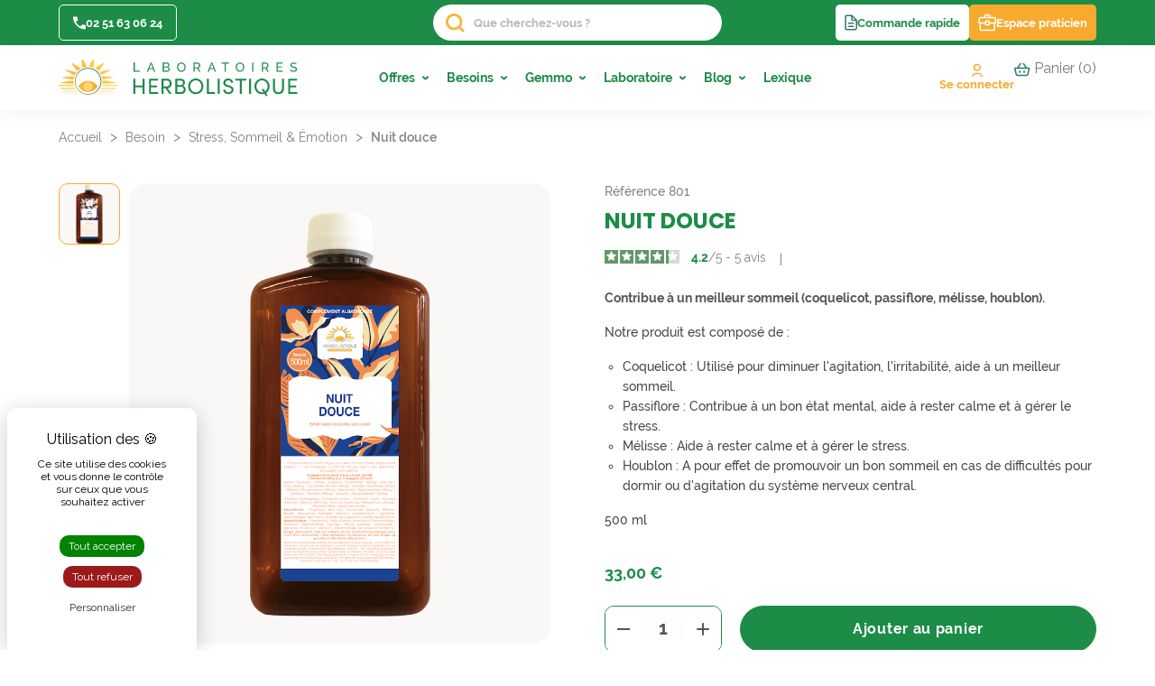

--- FILE ---
content_type: text/html; charset=utf-8
request_url: https://www.herbolistique.com/stress-sommeil-emotion/715-nuit-douce.html
body_size: 24515
content:
<!doctype html>
<html lang="fr">

<head>
    
            <script src="/modules/ae2tarteaucitron/views/tarteaucitron/tarteaucitron.min.js"></script>
    <script type="text/javascript">
        tarteaucitron.init({
            "privacyUrl": "",
            /* Url de la politique de confidentialité */
            "bodyPosition": "top",
            /* top place le bandeau de consentement au début du code html, mieux pour l'accessibilité */

            "hashtag": "#tarteaucitron",
            /* Hashtag qui permet d'ouvrir le panneau de contrôle  */
            "cookieName": "tarteaucitron",
            /* Nom du cookie (uniquement lettres et chiffres) */

            "orientation": "middle",
            /* Position de la bannière (top - bottom - popup - banner) */

            "groupServices": true,
            /* Grouper les services par catégorie */
            "showDetailsOnClick": true,
            /* Cliquer pour ouvrir la description */
            "serviceDefaultState": "wait",
            /* Statut par défaut (true - wait - false) */

            "showAlertSmall": false,
            /* Afficher la petite bannière en bas à droite */
            "cookieslist": false,
            /* Afficher la liste des cookies */

            "closePopup": true,
            /* Afficher un X pour fermer la bannière */

            "showIcon": false,
            /* Afficher un cookie pour ouvrir le panneau */
            //"iconSrc": "", /* Optionnel: URL ou image en base64 */
            "iconPosition": "BottomRight",
            /* Position de l'icons: (BottomRight - BottomLeft - TopRight - TopLeft) */

            "adblocker": false,
            /* Afficher un message si un Adblocker est détecté */

            "DenyAllCta": true,
            /* Afficher le bouton Tout refuser */
            "AcceptAllCta": true,
            /* Afficher le bouton Tout accepter */
            "highPrivacy": true,
            /* Attendre le consentement */
            "alwaysNeedConsent": false,
            /* Demander le consentement même pour les services "Privacy by design" */

            "handleBrowserDNTRequest": false,
            /* Refuser tout par défaut si Do Not Track est activé sur le navigateur */

            "removeCredit": true,
            /* Retirer le lien de crédit vers tarteaucitron.io */
            "moreInfoLink": true,
            /* Afficher le lien En savoir plus */

            "useExternalCss": false,
            /* Mode expert : désactiver le chargement des fichiers .css tarteaucitron */
            "useExternalJs": false,
            /* Mode expert : désactiver le chargement des fichiers .js tarteaucitron */

            //"cookieDomain": ".my-multisite-domaine.fr", /* Optionnel: domaine principal pour partager le consentement avec des sous domaines */

            "readmoreLink": "",
            /* Changer le lien En savoir plus par défaut */

            "mandatory": true,
            /* Afficher un message pour l'utilisation de cookies obligatoires */
            "mandatoryCta": false,
            /* Afficher un bouton pour les cookies obligatoires (déconseillé) */

            //"customCloserId": "", /* Optionnel a11y: ID personnalisé pour ouvrir le panel */

            "googleConsentMode": true,
            /* Activer le Google Consent Mode v2 pour Google ads & GA4 */
            "bingConsentMode": true,
            /* Activer le Bing Consent Mode pour Clarity & Bing Ads */
            "softConsentMode": false,
            /* Soft consent mode (le consentement est requis pour charger les tags) */

            "dataLayer": false,
            /* Envoyer un événement dans dataLayer avec le statut des services */
            "serverSide": false,
            /* Server side seulement, les tags ne sont pas chargé côté client */

            "partnersList": false /* Afficher le détail du nombre de partenaires sur la bandeau */
        });

        tarteaucitron.user.gtagUa = 'UA-114104905-1';
        (tarteaucitron.job = tarteaucitron.job || []).push('gtag');
        (tarteaucitron.job = tarteaucitron.job || []).push('maps_noapi');

        tarteaucitron.user.googletagmanagerId = 'GTM-N9872Z24';
        (tarteaucitron.job = tarteaucitron.job || []).push('googletagmanager');

        (tarteaucitron.job = tarteaucitron.job || []).push('gcmadsuserdata');
        (tarteaucitron.job = tarteaucitron.job || []).push('gcmadstorage');

        tarteaucitron.user.bingadsID = '187115872';
        (tarteaucitron.job = tarteaucitron.job || []).push('bingads');
    </script>


  <meta charset="utf-8">


  <meta http-equiv="x-ua-compatible" content="ie=edge">

<meta name="google-site-verification" content="kwmyV1mYna2fkOKAwomxpOEFmMTk9rOzsbP2JOWZ__s" />
<meta name="format-detection" content="telephone=no">

    <link rel="canonical" href="https://www.herbolistique.com/stress-sommeil-emotion/715-nuit-douce.html">

  <title>Nuit douce - Les Extraits Liquides Sans Alcool - Laboratoires Herbo...</title>
  <script data-keepinline="true">
    var ajaxGetProductUrl = '//www.herbolistique.com/module/cdc_googletagmanager/async';
    var ajaxShippingEvent = 1;
    var ajaxPaymentEvent = 1;

/* datalayer */
dataLayer = window.dataLayer || [];
    let cdcDatalayer = {"pageCategory":"product","event":"view_item","ecommerce":{"currency":"EUR","items":[{"item_name":"Nuit douce","item_id":"715","price":"33","item_category":"Besoin","item_category2":"Stress, Sommeil & Emotion","quantity":1,"google_business_vertical":"retail"}],"value":"33"}};
    dataLayer.push(cdcDatalayer);

/* call to GTM Tag */
(function(w,d,s,l,i){w[l]=w[l]||[];w[l].push({'gtm.start':
new Date().getTime(),event:'gtm.js'});var f=d.getElementsByTagName(s)[0],
j=d.createElement(s),dl=l!='dataLayer'?'&l='+l:'';j.async=true;j.src=
'https://www.googletagmanager.com/gtm.js?id='+i+dl;f.parentNode.insertBefore(j,f);
})(window,document,'script','dataLayer','GTM-N9872Z24');

/* async call to avoid cache system for dynamic data */
dataLayer.push({
  'event': 'datalayer_ready'
});
</script>
  <meta name="description" content="Complément alimentaire Contribue à un sommeil paisible. Conseils d’utilisation : 1 à 3 bouchons le soir avant le coucher. A conserver de préférence au réfrig...">
  <meta name="keywords" content="">
    
  
          <link rel="alternate" href="https://www.herbolistique.com/stress-sommeil-emotion/715-nuit-douce.html" hreflang="fr">
      



  <meta name="viewport" content="width=device-width, initial-scale=1">



  <link rel="icon" type="image/vnd.microsoft.icon" href="/img/favicon.ico?1764675827">
  <link rel="shortcut icon" type="image/x-icon" href="/img/favicon.ico?1764675827">



  
  <link rel="stylesheet" href="https://use.typekit.net/kwd7ppn.css">
  <link rel="preconnect" href="https://fonts.googleapis.com">
  <link rel="preconnect" href="https://fonts.gstatic.com" crossorigin>
  <link
    href="https://fonts.googleapis.com/css2?family=Poppins:ital,wght@0,100;0,200;0,300;0,400;0,500;0,600;0,700;0,800;0,900;1,100;1,200;1,300;1,400;1,500;1,600;1,700;1,800;1,900&display=swap"
    rel="stylesheet">



  	

  <script type="text/javascript">
        var prestashop = {"cart":{"products":[],"totals":{"total":{"type":"total","label":"Total","amount":0,"value":"0,00\u00a0\u20ac"},"total_including_tax":{"type":"total","label":"Total TTC","amount":0,"value":"0,00\u00a0\u20ac"},"total_excluding_tax":{"type":"total","label":"Total HT :","amount":0,"value":"0,00\u00a0\u20ac"}},"subtotals":{"products":{"type":"products","label":"Sous-total","amount":0,"value":"0,00\u00a0\u20ac"},"discounts":null,"shipping":{"type":"shipping","label":"Livraison","amount":0,"value":"Offerte"},"tax":null},"products_count":0,"summary_string":"0 article","vouchers":{"allowed":1,"added":[]},"discounts":[],"minimalPurchase":0,"minimalPurchaseRequired":""},"currency":{"name":"Euro","iso_code":"EUR","iso_code_num":"978","sign":"\u20ac"},"customer":{"lastname":null,"firstname":null,"email":null,"birthday":null,"newsletter":null,"newsletter_date_add":null,"optin":null,"website":null,"company":null,"siret":null,"ape":null,"is_logged":false,"gender":{"type":null,"name":null},"addresses":[]},"language":{"name":"Fran\u00e7ais (French)","iso_code":"fr","locale":"fr-FR","language_code":"fr","is_rtl":"0","date_format_lite":"d\/m\/Y","date_format_full":"d\/m\/Y H:i:s","id":1},"page":{"title":"","canonical":null,"meta":{"title":"Nuit douce - Les Extraits Liquides Sans Alcool - Laboratoires Herbo...","description":"Compl\u00e9ment alimentaire Contribue \u00e0 un sommeil paisible. Conseils d\u2019utilisation : 1 \u00e0 3 bouchons le soir avant le coucher. A conserver de pr\u00e9f\u00e9rence au r\u00e9frig...","keywords":"","robots":"index"},"page_name":"product","body_classes":{"lang-fr":true,"lang-rtl":false,"country-FR":true,"currency-EUR":true,"layout-full-width":true,"page-product":true,"tax-display-enabled":true,"product-id-715":true,"product-Nuit douce":true,"product-id-category-12":true,"product-id-manufacturer-0":true,"product-id-supplier-0":true,"product-available-for-order":true},"admin_notifications":[]},"shop":{"name":"Laboratoires Herbolistique","logo":"\/img\/herbolistique-logo-1764675827.jpg","stores_icon":"\/img\/logo_stores.png","favicon":"\/img\/favicon.ico"},"urls":{"base_url":"https:\/\/www.herbolistique.com\/","current_url":"https:\/\/www.herbolistique.com\/stress-sommeil-emotion\/715-nuit-douce.html","shop_domain_url":"https:\/\/www.herbolistique.com","img_ps_url":"https:\/\/www.herbolistique.com\/img\/","img_cat_url":"https:\/\/www.herbolistique.com\/img\/c\/","img_lang_url":"https:\/\/www.herbolistique.com\/img\/l\/","img_prod_url":"https:\/\/www.herbolistique.com\/img\/p\/","img_manu_url":"https:\/\/www.herbolistique.com\/img\/m\/","img_sup_url":"https:\/\/www.herbolistique.com\/img\/su\/","img_ship_url":"https:\/\/www.herbolistique.com\/img\/s\/","img_store_url":"https:\/\/www.herbolistique.com\/img\/st\/","img_col_url":"https:\/\/www.herbolistique.com\/img\/co\/","img_url":"https:\/\/www.herbolistique.com\/themes\/classic-child\/assets\/img\/","css_url":"https:\/\/www.herbolistique.com\/themes\/classic-child\/assets\/css\/","js_url":"https:\/\/www.herbolistique.com\/themes\/classic-child\/assets\/js\/","pic_url":"https:\/\/www.herbolistique.com\/upload\/","pages":{"address":"https:\/\/www.herbolistique.com\/adresse","addresses":"https:\/\/www.herbolistique.com\/adresses","authentication":"https:\/\/www.herbolistique.com\/connexion","cart":"https:\/\/www.herbolistique.com\/panier","category":"https:\/\/www.herbolistique.com\/index.php?controller=category","cms":"https:\/\/www.herbolistique.com\/index.php?controller=cms","contact":"https:\/\/www.herbolistique.com\/nous-contacter","discount":"https:\/\/www.herbolistique.com\/reduction","guest_tracking":"https:\/\/www.herbolistique.com\/suivi-commande-invite","history":"https:\/\/www.herbolistique.com\/historique-commandes","identity":"https:\/\/www.herbolistique.com\/identite","index":"https:\/\/www.herbolistique.com\/","my_account":"https:\/\/www.herbolistique.com\/mon-compte","order_confirmation":"https:\/\/www.herbolistique.com\/confirmation-commande","order_detail":"https:\/\/www.herbolistique.com\/index.php?controller=order-detail","order_follow":"https:\/\/www.herbolistique.com\/suivi-commande","order":"https:\/\/www.herbolistique.com\/commande","order_return":"https:\/\/www.herbolistique.com\/index.php?controller=order-return","order_slip":"https:\/\/www.herbolistique.com\/avoirs","pagenotfound":"https:\/\/www.herbolistique.com\/page-introuvable","password":"https:\/\/www.herbolistique.com\/recuperation-mot-de-passe","pdf_invoice":"https:\/\/www.herbolistique.com\/index.php?controller=pdf-invoice","pdf_order_return":"https:\/\/www.herbolistique.com\/index.php?controller=pdf-order-return","pdf_order_slip":"https:\/\/www.herbolistique.com\/index.php?controller=pdf-order-slip","prices_drop":"https:\/\/www.herbolistique.com\/promotions","product":"https:\/\/www.herbolistique.com\/index.php?controller=product","search":"https:\/\/www.herbolistique.com\/recherche","sitemap":"https:\/\/www.herbolistique.com\/Plan du site","stores":"https:\/\/www.herbolistique.com\/index.php?controller=stores","supplier":"https:\/\/www.herbolistique.com\/index.php?controller=supplier","register":"https:\/\/www.herbolistique.com\/connexion?create_account=1","order_login":"https:\/\/www.herbolistique.com\/commande?login=1"},"alternative_langs":{"fr":"https:\/\/www.herbolistique.com\/stress-sommeil-emotion\/715-nuit-douce.html"},"theme_assets":"\/themes\/classic-child\/assets\/","actions":{"logout":"https:\/\/www.herbolistique.com\/?mylogout="},"no_picture_image":{"bySize":{"small_default":{"url":"https:\/\/www.herbolistique.com\/img\/p\/fr-default-small_default.jpg","width":98,"height":98},"cart_default":{"url":"https:\/\/www.herbolistique.com\/img\/p\/fr-default-cart_default.jpg","width":125,"height":125},"home_default":{"url":"https:\/\/www.herbolistique.com\/img\/p\/fr-default-home_default.jpg","width":400,"height":400},"medium_default":{"url":"https:\/\/www.herbolistique.com\/img\/p\/fr-default-medium_default.jpg","width":452,"height":452},"large_default":{"url":"https:\/\/www.herbolistique.com\/img\/p\/fr-default-large_default.jpg","width":800,"height":800}},"small":{"url":"https:\/\/www.herbolistique.com\/img\/p\/fr-default-small_default.jpg","width":98,"height":98},"medium":{"url":"https:\/\/www.herbolistique.com\/img\/p\/fr-default-home_default.jpg","width":400,"height":400},"large":{"url":"https:\/\/www.herbolistique.com\/img\/p\/fr-default-large_default.jpg","width":800,"height":800},"legend":""}},"configuration":{"display_taxes_label":true,"display_prices_tax_incl":true,"is_catalog":false,"show_prices":true,"opt_in":{"partner":false},"quantity_discount":{"type":"discount","label":"Remise"},"voucher_enabled":1,"return_enabled":1},"field_required":[],"breadcrumb":{"links":[{"title":"Accueil","url":"https:\/\/www.herbolistique.com\/"},{"title":"Besoin","url":"https:\/\/www.herbolistique.com\/333-besoin"},{"title":"Stress, Sommeil & \u00c9motion","url":"https:\/\/www.herbolistique.com\/12-stress-sommeil-emotion"},{"title":"Nuit douce","url":"https:\/\/www.herbolistique.com\/stress-sommeil-emotion\/715-nuit-douce.html"}],"count":4},"link":{"protocol_link":"https:\/\/","protocol_content":"https:\/\/"},"time":1768730657,"static_token":"d55a1d17638e6db0bd46f0605f2984c9","token":"34541fe33a6e8797af6a2bad4ad3319c"};
        var psemailsubscription_subscription = "https:\/\/www.herbolistique.com\/module\/ps_emailsubscription\/subscription";
        var st_imgick_progressive_jpeg = true;
      </script>
		<link rel="stylesheet" href="https://www.herbolistique.com/themes/classic-child/assets/css/theme.css" media="all">
		<link rel="stylesheet" href="https://www.herbolistique.com/modules/ae2curepack/views/assets/front/css/front.css" media="all">
		<link rel="stylesheet" href="https://www.herbolistique.com/modules/gformbuilderpro/views/css/front/jquery.minicolors.css" media="all">
		<link rel="stylesheet" href="https://www.herbolistique.com/modules/gformbuilderpro/views/css/front/gformbuilderpro.css" media="all">
		<link rel="stylesheet" href="https://www.herbolistique.com/themes/classic-child/modules/ingredient/views/css/front.css" media="all">
		<link rel="stylesheet" href="https://www.herbolistique.com/modules/ingredient/views/owl/dist/assets/owl.carousel.min.css" media="all">
		<link rel="stylesheet" href="https://www.herbolistique.com/modules/netreviews/views/css/category-reloaded.css" media="all">
		<link rel="stylesheet" href="https://www.herbolistique.com/modules/ae2codeparrain//views/css/front.css" media="all">
		<link rel="stylesheet" href="https://www.herbolistique.com/modules/ets_megamenu/views/css/animate.css" media="all">
		<link rel="stylesheet" href="https://www.herbolistique.com/modules/ybc_blog/views/css/slick.css" media="all">
		<link rel="stylesheet" href="https://www.herbolistique.com/modules/ybc_blog/views/css/prettyPhoto.css" media="all">
		<link rel="stylesheet" href="https://www.herbolistique.com/modules/ybc_blog/views/css/material-icons.css" media="all">
		<link rel="stylesheet" href="https://www.herbolistique.com/modules/ybc_blog/views/css/owl.carousel.css" media="all">
		<link rel="stylesheet" href="https://www.herbolistique.com/modules/ybc_blog/views/css/owl.theme.css" media="all">
		<link rel="stylesheet" href="https://www.herbolistique.com/modules/ybc_blog/views/css/owl.transitions.css" media="all">
		<link rel="stylesheet" href="https://www.herbolistique.com/modules/ybc_blog/views/css/blog.css" media="all">
		<link rel="stylesheet" href="https://www.herbolistique.com/modules/ybc_blog/views/css/custom.css" media="all">
		<link rel="stylesheet" href="https://www.herbolistique.com/modules/productlabel//views/css/front.css" media="all">
		<link rel="stylesheet" href="https://www.herbolistique.com/modules/lgclearcart/views/css/lgclearcart.css" media="all">
		<link rel="stylesheet" href="https://www.herbolistique.com/modules/allinone_rewards/css/presta-1.7/allinone_rewards-1.7.css" media="all">
		<link rel="stylesheet" href="https://www.herbolistique.com/modules/ae2dependencies//views/css/photoswipe.css" media="all">
		<link rel="stylesheet" href="https://www.herbolistique.com/modules/ae2dependencies//views/css/swiper-bundle.min.css" media="all">
		<link rel="stylesheet" href="https://www.herbolistique.com/modules/homecategories/views/css/homecategories.css" media="all">
		<link rel="stylesheet" href="https://www.herbolistique.com/modules/fonticons/views/css/material-icons.css" media="all">
		<link rel="stylesheet" href="https://www.herbolistique.com/js/jquery/ui/themes/base/minified/jquery-ui.min.css" media="all">
		<link rel="stylesheet" href="https://www.herbolistique.com/js/jquery/ui/themes/base/minified/jquery.ui.theme.min.css" media="all">
		<link rel="stylesheet" href="https://www.herbolistique.com/js/jquery/plugins/fancybox/jquery.fancybox.css" media="all">
		<link rel="stylesheet" href="https://fonts.googleapis.com/css?family=Raleway" media="all">
		<link rel="stylesheet" href="https://www.herbolistique.com/modules/ets_megamenu/views/css/megamenu.css" media="all">
		<link rel="stylesheet" href="https://www.herbolistique.com/modules/ets_megamenu/views/css/fix17.css" media="all">
		<link rel="stylesheet" href="https://www.herbolistique.com/modules/ps_imageslider/css/homeslider.css" media="all">
		<link rel="stylesheet" href="https://www.herbolistique.com/modules/easyquickorderform/views/css/easyquickorderform.css" media="all">
		<link rel="stylesheet" href="https://www.herbolistique.com/themes/classic-child/assets/css/custom.css" media="all">
	
	


        <link rel="preload" href="/modules/creativeelements/views/lib/ceicons/fonts/ceicons.woff2?fj664s"
            as="font" type="font/woff2" crossorigin>
                <link rel="preload" href="/modules/creativeelements/views/lib/font-awesome/fonts/fontawesome-webfont.woff2?v=4.7.0"
            as="font" type="font/woff2" crossorigin>
        <!--CE-JS-->


  <!-- Microdatos Organization -->
	
<script type="application/ld+json" id="adpmicrodatos-organization-ps17v4.3.2">
{
    "name" : "Laboratoires Herbolistique",
    "url" : "https://www.herbolistique.com/",
    "logo" : [
    	{

    	"@type" : "ImageObject",
    	"url" : "https://www.herbolistique.com/img/herbolistique-logo-1764675827.jpg"
    	}
    ],
    "email" : "contact@herbolistique.com",
			"address": {
	    "@type": "PostalAddress",
	    "addressLocality": "Chanverrie",
	    "postalCode": "85130",
	    "streetAddress": "ZI le Landreau",
	    "addressRegion": "",
	    "addressCountry": "FR"
	},
			"contactPoint" : [
		{
			"@type" : "ContactPoint",
	    	"telephone" : "(+33) 2 51 63 06 24",
	    	"contactType" : "customer service",
			"contactOption": "TollFree",
	    	"availableLanguage": [ 
	    			    				    				"Français (French)"
	    				    			    	]
	    } 
	],
			
	"@context": "http://schema.org",
	"@type" : "Organization"
}
</script>


<!-- Microdatos Webpage -->
	
<script type="application/ld+json" id="adpmicrodatos-webpage-ps17v4.3.2">
{
    "@context": "http://schema.org",
    "@type" : "WebPage",
    "isPartOf": [{
        "@type":"WebSite",
        "url":  "https://www.herbolistique.com/",
        "name": "Laboratoires Herbolistique"
    }],
    "name": "Nuit douce - Les Extraits Liquides Sans Alcool - Laboratoires Herbo...",
    "url": "https://www.herbolistique.com/stress-sommeil-emotion/715-nuit-douce.html"
}
</script>



<!-- Microdatos Breadcrumb -->
	<script type="application/ld+json" id="adpmicrodatos-breadcrumblist-ps17v4.3.2">
    {
        "itemListElement": [
            {
                "item": "https://www.herbolistique.com/",
                "name": "Tous les produits",
                "position": 1,
                "@type": "ListItem"
            }, 
            {
                "item": "https://www.herbolistique.com/333-besoin",
                "name": "Besoin",
                "position": 2,
                "@type": "ListItem"
            }, 
            {
                "item": "https://www.herbolistique.com/12-stress-sommeil-emotion",
                "name": "Stress, Sommeil & \u00c9motion",
                "position": 3,
                "@type": "ListItem"
            } 
        ],
        "@context": "https://schema.org/",
        "@type": "BreadcrumbList"
    }
</script>

<!-- Microdatos Producto -->
	<script type="application/ld+json" id="adpmicrodatos-product-ps17v4.3.2">
{
    "name": "Nuit douce",
    "image": ["https:\/\/www.herbolistique.com\/2526-large_default\/nuit-douce.jpg"],
    "url": "https://www.herbolistique.com/stress-sommeil-emotion/715-nuit-douce.html",
    "productID": "715",
    "category": "stress-sommeil-emotion",
    "sku": "801",
    "description": "Contribue \u00e0 un meilleur sommeil (coquelicot, passiflore, m\u00e9lisse, houblon).",
    "additionalProperty" : [
        {
            "@type": "PropertyValue",
            "name": "Forme",
            "value": "Liquide"
        }, 
        {
            "@type": "PropertyValue",
            "name": "Quantit\u00e9",
            "value": "500 ml"
        }, 
        {
            "@type": "PropertyValue",
            "name": "Poids net (g)",
            "value": 500
        }, 
        {
            "@type": "PropertyValue",
            "name": "Profils",
            "value": "Femme"
        }, 
        {
            "@type": "PropertyValue",
            "name": "Profils",
            "value": "Homme"
        }, 
        {
            "@type": "PropertyValue",
            "name": "Profils",
            "value": "Etudiant"
        }, 
        {
            "@type": "PropertyValue",
            "name": "Besoin",
            "value": "Sommeil"
        } 
    ],    "offers": {
    "availability": "https://schema.org/InStock",
        "price": "33.00",
        "priceCurrency": "EUR",
        "priceValidUntil": "2031-08-30",
        "url": "https://www.herbolistique.com/stress-sommeil-emotion/715-nuit-douce.html",
              "itemCondition": "https://schema.org/NewCondition",
                "seller":{
            "name": "Laboratoires Herbolistique",
            "@type": "Organization"
        },
          "@type": "Offer"
  },    "review" : [
        {
            "author": {
                "name": "E. LISETTE",
                "@type": "Person"
            },
            "reviewBody": "Pas+concluent+au+go%C3%BBt",
            "datePublished": "2024-10-18",
            "reviewRating" : {
                "ratingValue": "3",
                "worstRating": "1",
                "bestRating": "5",
                "@type": "Rating"
            },
            "@type": "Review"
        }, 
        {
            "author": {
                "name": "A. Anonymous",
                "@type": "Person"
            },
            "reviewBody": "Tr%C3%A8s+bien.+Je+l%E2%80%99utilise+depuis+3+semaines+et+il+y+a+rapidement+eu+une+r%C3%A9elle+diff%C3%A9rence%2C+je+me+r%C3%A9veille+vraiment+beaucoup+moins+la+nuit.+J%E2%80%99ai+retrouv%C3%A9+mon+%C3%A9nergie.",
            "datePublished": "2023-09-19",
            "reviewRating" : {
                "ratingValue": "5",
                "worstRating": "1",
                "bestRating": "5",
                "@type": "Rating"
            },
            "@type": "Review"
        }, 
        {
            "author": {
                "name": "C. Karine",
                "@type": "Person"
            },
            "reviewBody": "Tr%C3%A8s+bon+produit+plus+de+facilit%C3%A9+%C3%A0+m+endormir%2Cencore+un+peu+de+r%C3%A9veil+nocturne+mais+je+me+rendort+mieux.",
            "datePublished": "2024-04-19",
            "reviewRating" : {
                "ratingValue": "5",
                "worstRating": "1",
                "bestRating": "5",
                "@type": "Rating"
            },
            "@type": "Review"
        }, 
        {
            "author": {
                "name": "A. Anonymous",
                "@type": "Person"
            },
            "reviewBody": "J%27essaie+...sommeil+tr%C3%A8s+irregulier",
            "datePublished": "2022-12-07",
            "reviewRating" : {
                "ratingValue": "3",
                "worstRating": "1",
                "bestRating": "5",
                "@type": "Rating"
            },
            "@type": "Review"
        }, 
        {
            "author": {
                "name": "B. Catherine",
                "@type": "Person"
            },
            "reviewBody": "J%27aime+bien+le+go%C3%BBt%2C+assez+amer.+Efficacit%C3%A9+grande+pour+un+sommeil+de+qualit%C3%A9",
            "datePublished": "2024-07-14",
            "reviewRating" : {
                "ratingValue": "5",
                "worstRating": "1",
                "bestRating": "5",
                "@type": "Rating"
            },
            "@type": "Review"
        } 
    ],
    "aggregateRating": {
        "worstRating": "1",
        "ratingValue": "4.2",
        "bestRating": "5",
        "ratingCount": "5",
        "@type" : "AggregateRating"
    },
    "@context": "https://schema.org/",
    "@type": "Product"
}
</script>

<!-- emarketing start -->


<!-- emarketing end --><script>
    var googlecaptchasitekey = "6LdLet4ZAAAAAKs2a9gdP-dJOfPNxusi2F79N-d8";
</script>

                    <script>
                        var SD_CART_URL = '/modules/sarbacanedesktop/';
                        var SD_VALIDATE = 0;
                    </script>
                    <script src="/modules/sarbacanedesktop/views/js/cartupdate.js"></script>
<script async charset="utf-8" src="https://widgets.rr.skeepers.io/generated/05dc4bb4-2fd2-3604-2117-95244b62e7c7/9b8ad43f-e6c8-4b48-9db9-5a6e965e556c.js"></script><style>.ets_mm_megamenu .mm_menus_li .h4,
.ets_mm_megamenu .mm_menus_li .h5,
.ets_mm_megamenu .mm_menus_li .h6,
.ets_mm_megamenu .mm_menus_li .h1,
.ets_mm_megamenu .mm_menus_li .h2,
.ets_mm_megamenu .mm_menus_li .h3,
.ets_mm_megamenu .mm_menus_li .h4 *:not(i),
.ets_mm_megamenu .mm_menus_li .h5 *:not(i),
.ets_mm_megamenu .mm_menus_li .h6 *:not(i),
.ets_mm_megamenu .mm_menus_li .h1 *:not(i),
.ets_mm_megamenu .mm_menus_li .h2 *:not(i),
.ets_mm_megamenu .mm_menus_li .h3 *:not(i),
.ets_mm_megamenu .mm_menus_li > a{
    font-family: 'Raleway';
}
.ets_mm_megamenu *:not(.fa):not(i){
    font-family: 'Raleway';
}

.ets_mm_block *{
    font-size: 14px;
}    

@media (min-width: 768px){
/*layout 1*/
    .ets_mm_megamenu.layout_layout1{
        background: ;
    }
    .layout_layout1 .ets_mm_megamenu_content{
      background: linear-gradient(#FFFFFF, #F2F2F2) repeat scroll 0 0 rgba(0, 0, 0, 0);
      background: -webkit-linear-gradient(#FFFFFF, #F2F2F2) repeat scroll 0 0 rgba(0, 0, 0, 0);
      background: -o-linear-gradient(#FFFFFF, #F2F2F2) repeat scroll 0 0 rgba(0, 0, 0, 0);
    }
    .ets_mm_megamenu.layout_layout1:not(.ybc_vertical_menu) .mm_menus_ul{
         background: ;
    }

    #header .layout_layout1:not(.ybc_vertical_menu) .mm_menus_li > a,
    .layout_layout1 .ybc-menu-vertical-button,
    .layout_layout1 .mm_extra_item *{
        color: #44464C
    }
    .layout_layout1 .ybc-menu-vertical-button .ybc-menu-button-toggle_icon_default .icon-bar{
        background-color: #44464C
    }
    .layout_layout1:not(.click_open_submenu) .mm_menus_li:hover > a,
    .layout_layout1.click_open_submenu .mm_menus_li.open_li > a,
    .layout_layout1 .mm_menus_li.active > a,
    #header .layout_layout1:not(.click_open_submenu) .mm_menus_li:hover > a,
    #header .layout_layout1.click_open_submenu .mm_menus_li.open_li > a,
    #header .layout_layout1 .mm_menus_li.menu_hover > a,
    .layout_layout1:hover .ybc-menu-vertical-button,
    .layout_layout1 .mm_extra_item button[type="submit"]:hover i,
    #header .layout_layout1 .mm_menus_li.active > a{
        color: ;
    }
    
    .layout_layout1:not(.ybc_vertical_menu):not(.click_open_submenu) .mm_menus_li > a:before,
    .layout_layout1:not(.ybc_vertical_menu).click_open_submenu .mm_menus_li.open_li > a:before,
    .layout_layout1.ybc_vertical_menu:hover .ybc-menu-vertical-button:before,
    .layout_layout1:hover .ybc-menu-vertical-button .ybc-menu-button-toggle_icon_default .icon-bar,
    .ybc-menu-vertical-button.layout_layout1:hover{background-color: ;}
    
    .layout_layout1:not(.ybc_vertical_menu):not(.click_open_submenu) .mm_menus_li:hover > a,
    .layout_layout1:not(.ybc_vertical_menu).click_open_submenu .mm_menus_li.open_li > a,
    .layout_layout1:not(.ybc_vertical_menu) .mm_menus_li.menu_hover > a,
    .ets_mm_megamenu.layout_layout1.ybc_vertical_menu:hover,
    #header .layout_layout1:not(.ybc_vertical_menu):not(.click_open_submenu) .mm_menus_li:hover > a,
    #header .layout_layout1:not(.ybc_vertical_menu).click_open_submenu .mm_menus_li.open_li > a,
    #header .layout_layout1:not(.ybc_vertical_menu) .mm_menus_li.menu_hover > a,
    .ets_mm_megamenu.layout_layout1.ybc_vertical_menu:hover{
        background: ;
    }
    
    .layout_layout1.ets_mm_megamenu .mm_columns_ul,
    .layout_layout1.ybc_vertical_menu .mm_menus_ul{
        background-color: #FFFFFF;
    }
    #header .layout_layout1 .ets_mm_block_content a,
    #header .layout_layout1 .ets_mm_block_content p,
    .layout_layout1.ybc_vertical_menu .mm_menus_li > a,
    #header .layout_layout1.ybc_vertical_menu .mm_menus_li > a{
        color: #44464C;
    }
    
    .layout_layout1 .mm_columns_ul .h1,
    .layout_layout1 .mm_columns_ul .h2,
    .layout_layout1 .mm_columns_ul .h3,
    .layout_layout1 .mm_columns_ul .h4,
    .layout_layout1 .mm_columns_ul .h5,
    .layout_layout1 .mm_columns_ul .h6,
    .layout_layout1 .mm_columns_ul .ets_mm_block > .h1 a,
    .layout_layout1 .mm_columns_ul .ets_mm_block > .h2 a,
    .layout_layout1 .mm_columns_ul .ets_mm_block > .h3 a,
    .layout_layout1 .mm_columns_ul .ets_mm_block > .h4 a,
    .layout_layout1 .mm_columns_ul .ets_mm_block > .h5 a,
    .layout_layout1 .mm_columns_ul .ets_mm_block > .h6 a,
    #header .layout_layout1 .mm_columns_ul .ets_mm_block > .h1 a,
    #header .layout_layout1 .mm_columns_ul .ets_mm_block > .h2 a,
    #header .layout_layout1 .mm_columns_ul .ets_mm_block > .h3 a,
    #header .layout_layout1 .mm_columns_ul .ets_mm_block > .h4 a,
    #header .layout_layout1 .mm_columns_ul .ets_mm_block > .h5 a,
    #header .layout_layout1 .mm_columns_ul .ets_mm_block > .h6 a,
    .layout_layout1 .mm_columns_ul .h1,
    .layout_layout1 .mm_columns_ul .h2,
    .layout_layout1 .mm_columns_ul .h3,
    .layout_layout1 .mm_columns_ul .h4,
    .layout_layout1 .mm_columns_ul .h5,
    .layout_layout1 .mm_columns_ul .h6{
        color: #228174;
    }
    
    
    .layout_layout1 li:hover > a,
    .layout_layout1 li > a:hover,
    .layout_layout1 .mm_tabs_li.open .mm_tab_toggle_title,
    .layout_layout1 .mm_tabs_li.open .mm_tab_toggle_title a,
    .layout_layout1 .mm_tabs_li:hover .mm_tab_toggle_title,
    .layout_layout1 .mm_tabs_li:hover .mm_tab_toggle_title a,
    #header .layout_layout1 .mm_tabs_li.open .mm_tab_toggle_title,
    #header .layout_layout1 .mm_tabs_li.open .mm_tab_toggle_title a,
    #header .layout_layout1 .mm_tabs_li:hover .mm_tab_toggle_title,
    #header .layout_layout1 .mm_tabs_li:hover .mm_tab_toggle_title a,
    .layout_layout1.ybc_vertical_menu .mm_menus_li > a,
    #header .layout_layout1 li:hover > a,
    .layout_layout1.ybc_vertical_menu:not(.click_open_submenu) .mm_menus_li:hover > a,
    .layout_layout1.ybc_vertical_menu.click_open_submenu .mm_menus_li.open_li > a,
    #header .layout_layout1.ybc_vertical_menu:not(.click_open_submenu) .mm_menus_li:hover > a,
    #header .layout_layout1.ybc_vertical_menu.click_open_submenu .mm_menus_li.open_li > a,
    #header .layout_layout1 .mm_columns_ul .mm_block_type_product .product-title > a:hover,
    #header .layout_layout1 li > a:hover{color: ;}
    
    
/*end layout 1*/
    
    
    /*layout 2*/
    .ets_mm_megamenu.layout_layout2{
        background-color: #3cabdb;
    }
    
    #header .layout_layout2:not(.ybc_vertical_menu) .mm_menus_li > a,
    .layout_layout2 .ybc-menu-vertical-button,
    .layout_layout2 .mm_extra_item *{
        color: #ffffff
    }
    .layout_layout2 .ybc-menu-vertical-button .ybc-menu-button-toggle_icon_default .icon-bar{
        background-color: #ffffff
    }
    .layout_layout2:not(.ybc_vertical_menu):not(.click_open_submenu) .mm_menus_li:hover > a,
    .layout_layout2:not(.ybc_vertical_menu).click_open_submenu .mm_menus_li.open_li > a,
    .layout_layout2:not(.ybc_vertical_menu) .mm_menus_li.active > a,
    #header .layout_layout2:not(.ybc_vertical_menu):not(.click_open_submenu) .mm_menus_li:hover > a,
    #header .layout_layout2:not(.ybc_vertical_menu).click_open_submenu .mm_menus_li.open_li > a,
    .layout_layout2:hover .ybc-menu-vertical-button,
    .layout_layout2 .mm_extra_item button[type="submit"]:hover i,
    #header .layout_layout2:not(.ybc_vertical_menu) .mm_menus_li.active > a{color: #ffffff;}
    
    .layout_layout2:hover .ybc-menu-vertical-button .ybc-menu-button-toggle_icon_default .icon-bar{
        background-color: #ffffff;
    }
    .layout_layout2:not(.ybc_vertical_menu):not(.click_open_submenu) .mm_menus_li:hover > a,
    .layout_layout2:not(.ybc_vertical_menu).click_open_submenu .mm_menus_li.open_li > a,
    #header .layout_layout2:not(.ybc_vertical_menu):not(.click_open_submenu) .mm_menus_li:hover > a,
    #header .layout_layout2:not(.ybc_vertical_menu).click_open_submenu .mm_menus_li.open_li > a,
    .ets_mm_megamenu.layout_layout2.ybc_vertical_menu:hover{
        background-color: #50b4df;
    }
    
    .layout_layout2.ets_mm_megamenu .mm_columns_ul,
    .layout_layout2.ybc_vertical_menu .mm_menus_ul{
        background-color: #ffffff;
    }
    #header .layout_layout2 .ets_mm_block_content a,
    .layout_layout2.ybc_vertical_menu .mm_menus_li > a,
    #header .layout_layout2.ybc_vertical_menu .mm_menus_li > a,
    #header .layout_layout2 .ets_mm_block_content p{
        color: #666666;
    }
    
    .layout_layout2 .mm_columns_ul .h1,
    .layout_layout2 .mm_columns_ul .h2,
    .layout_layout2 .mm_columns_ul .h3,
    .layout_layout2 .mm_columns_ul .h4,
    .layout_layout2 .mm_columns_ul .h5,
    .layout_layout2 .mm_columns_ul .h6,
    .layout_layout2 .mm_columns_ul .ets_mm_block > .h1 a,
    .layout_layout2 .mm_columns_ul .ets_mm_block > .h2 a,
    .layout_layout2 .mm_columns_ul .ets_mm_block > .h3 a,
    .layout_layout2 .mm_columns_ul .ets_mm_block > .h4 a,
    .layout_layout2 .mm_columns_ul .ets_mm_block > .h5 a,
    .layout_layout2 .mm_columns_ul .ets_mm_block > .h6 a,
    #header .layout_layout2 .mm_columns_ul .ets_mm_block > .h1 a,
    #header .layout_layout2 .mm_columns_ul .ets_mm_block > .h2 a,
    #header .layout_layout2 .mm_columns_ul .ets_mm_block > .h3 a,
    #header .layout_layout2 .mm_columns_ul .ets_mm_block > .h4 a,
    #header .layout_layout2 .mm_columns_ul .ets_mm_block > .h5 a,
    #header .layout_layout2 .mm_columns_ul .ets_mm_block > .h6 a,
    .layout_layout2 .mm_columns_ul .h1,
    .layout_layout2 .mm_columns_ul .h2,
    .layout_layout2 .mm_columns_ul .h3,
    .layout_layout2 .mm_columns_ul .h4,
    .layout_layout2 .mm_columns_ul .h5,
    .layout_layout2 .mm_columns_ul .h6{
        color: #414141;
    }
    
    
    .layout_layout2 li:hover > a,
    .layout_layout2 li > a:hover,
    .layout_layout2 .mm_tabs_li.open .mm_tab_toggle_title,
    .layout_layout2 .mm_tabs_li.open .mm_tab_toggle_title a,
    .layout_layout2 .mm_tabs_li:hover .mm_tab_toggle_title,
    .layout_layout2 .mm_tabs_li:hover .mm_tab_toggle_title a,
    #header .layout_layout2 .mm_tabs_li.open .mm_tab_toggle_title,
    #header .layout_layout2 .mm_tabs_li.open .mm_tab_toggle_title a,
    #header .layout_layout2 .mm_tabs_li:hover .mm_tab_toggle_title,
    #header .layout_layout2 .mm_tabs_li:hover .mm_tab_toggle_title a,
    #header .layout_layout2 li:hover > a,
    .layout_layout2.ybc_vertical_menu .mm_menus_li > a,
    .layout_layout2.ybc_vertical_menu:not(.click_open_submenu) .mm_menus_li:hover > a,
    .layout_layout2.ybc_vertical_menu.click_open_submenu .mm_menus_li.open_li > a,
    #header .layout_layout2.ybc_vertical_menu:not(.click_open_submenu) .mm_menus_li:hover > a,
    #header .layout_layout2.ybc_vertical_menu.click_open_submenu.open_li .mm_menus_li > a,
    #header .layout_layout2 .mm_columns_ul .mm_block_type_product .product-title > a:hover,
    #header .layout_layout2 li > a:hover{color: #fc4444;}
    
    
    
    /*layout 3*/
    .ets_mm_megamenu.layout_layout3,
    .layout_layout3 .mm_tab_li_content{
        background-color: #333333;
        
    }
    #header .layout_layout3:not(.ybc_vertical_menu) .mm_menus_li > a,
    .layout_layout3 .ybc-menu-vertical-button,
    .layout_layout3 .mm_extra_item *{
        color: #ffffff
    }
    .layout_layout3 .ybc-menu-vertical-button .ybc-menu-button-toggle_icon_default .icon-bar{
        background-color: #ffffff
    }
    .layout_layout3:not(.click_open_submenu) .mm_menus_li:hover > a,
    .layout_layout3.click_open_submenu .mm_menus_li.open_li > a,
    .layout_layout3 .mm_menus_li.active > a,
    .layout_layout3 .mm_extra_item button[type="submit"]:hover i,
    #header .layout_layout3:not(.click_open_submenu) .mm_menus_li:hover > a,
    #header .layout_layout3.click_open_submenu .mm_menus_li.open_li > a,
    #header .layout_layout3 .mm_menus_li.active > a,
    .layout_layout3:hover .ybc-menu-vertical-button,
    .layout_layout3:hover .ybc-menu-vertical-button .ybc-menu-button-toggle_icon_default .icon-bar{
        color: #ffffff;
    }
    
    .layout_layout3:not(.ybc_vertical_menu):not(.click_open_submenu) .mm_menus_li:hover > a,
    .layout_layout3:not(.ybc_vertical_menu).click_open_submenu .mm_menus_li.open_li > a,
    #header .layout_layout3:not(.ybc_vertical_menu):not(.click_open_submenu) .mm_menus_li:hover > a,
    #header .layout_layout3:not(.ybc_vertical_menu).click_open_submenu .mm_menus_li.open_li > a,
    .ets_mm_megamenu.layout_layout3.ybc_vertical_menu:hover,
    .layout_layout3 .mm_tabs_li.open .mm_columns_contents_ul,
    .layout_layout3 .mm_tabs_li.open .mm_tab_li_content {
        background-color: #000000;
    }
    .layout_layout3 .mm_tabs_li.open.mm_tabs_has_content .mm_tab_li_content .mm_tab_name::before{
        border-right-color: #000000;
    }
    .layout_layout3.ets_mm_megamenu .mm_columns_ul,
    .ybc_vertical_menu.layout_layout3 .mm_menus_ul.ets_mn_submenu_full_height .mm_menus_li:hover a::before,
    .layout_layout3.ybc_vertical_menu .mm_menus_ul{
        background-color: #000000;
        border-color: #000000;
    }
    #header .layout_layout3 .ets_mm_block_content a,
    #header .layout_layout3 .ets_mm_block_content p,
    .layout_layout3.ybc_vertical_menu .mm_menus_li > a,
    #header .layout_layout3.ybc_vertical_menu .mm_menus_li > a{
        color: #dcdcdc;
    }
    
    .layout_layout3 .mm_columns_ul .h1,
    .layout_layout3 .mm_columns_ul .h2,
    .layout_layout3 .mm_columns_ul .h3,
    .layout_layout3 .mm_columns_ul .h4,
    .layout_layout3 .mm_columns_ul .h5,
    .layout_layout3 .mm_columns_ul .h6,
    .layout_layout3 .mm_columns_ul .ets_mm_block > .h1 a,
    .layout_layout3 .mm_columns_ul .ets_mm_block > .h2 a,
    .layout_layout3 .mm_columns_ul .ets_mm_block > .h3 a,
    .layout_layout3 .mm_columns_ul .ets_mm_block > .h4 a,
    .layout_layout3 .mm_columns_ul .ets_mm_block > .h5 a,
    .layout_layout3 .mm_columns_ul .ets_mm_block > .h6 a,
    #header .layout_layout3 .mm_columns_ul .ets_mm_block > .h1 a,
    #header .layout_layout3 .mm_columns_ul .ets_mm_block > .h2 a,
    #header .layout_layout3 .mm_columns_ul .ets_mm_block > .h3 a,
    #header .layout_layout3 .mm_columns_ul .ets_mm_block > .h4 a,
    #header .layout_layout3 .mm_columns_ul .ets_mm_block > .h5 a,
    #header .layout_layout3 .mm_columns_ul .ets_mm_block > .h6 a,
    .layout_layout3 .mm_columns_ul .h1,
    .layout_layout3 .mm_columns_ul .h2,
    .layout_layout3 .mm_columns_ul .h3,
    .layout_layout3.ybc_vertical_menu:not(.click_open_submenu) .mm_menus_li:hover > a,
    .layout_layout3.ybc_vertical_menu.click_open_submenu .mm_menus_li.open_li > a,
    #header .layout_layout3.ybc_vertical_menu:not(.click_open_submenu) .mm_menus_li:hover > a,
    #header .layout_layout3.ybc_vertical_menu.click_open_submenu .mm_menus_li.open_li > a,
    .layout_layout3 .mm_columns_ul .h4,
    .layout_layout3 .mm_columns_ul .h5,
    .layout_layout3 .mm_columns_ul .h6{
        color: #ec4249;
    }
    
    
    .layout_layout3 li:hover > a,
    .layout_layout3 li > a:hover,
    .layout_layout3 .mm_tabs_li.open .mm_tab_toggle_title,
    .layout_layout3 .mm_tabs_li.open .mm_tab_toggle_title a,
    .layout_layout3 .mm_tabs_li:hover .mm_tab_toggle_title,
    .layout_layout3 .mm_tabs_li:hover .mm_tab_toggle_title a,
    #header .layout_layout3 .mm_tabs_li.open .mm_tab_toggle_title,
    #header .layout_layout3 .mm_tabs_li.open .mm_tab_toggle_title a,
    #header .layout_layout3 .mm_tabs_li:hover .mm_tab_toggle_title,
    #header .layout_layout3 .mm_tabs_li:hover .mm_tab_toggle_title a,
    #header .layout_layout3 li:hover > a,
    #header .layout_layout3 .mm_columns_ul .mm_block_type_product .product-title > a:hover,
    #header .layout_layout3 li > a:hover,
    .layout_layout3.ybc_vertical_menu .mm_menus_li > a,
    .layout_layout3 .has-sub .ets_mm_categories li > a:hover,
    #header .layout_layout3 .has-sub .ets_mm_categories li > a:hover{color: #fc4444;}
    
    
    /*layout 4*/
    
    .ets_mm_megamenu.layout_layout4{
        background-color: #ffffff;
    }
    .ets_mm_megamenu.layout_layout4:not(.ybc_vertical_menu) .mm_menus_ul{
         background: #ffffff;
    }

    #header .layout_layout4:not(.ybc_vertical_menu) .mm_menus_li > a,
    .layout_layout4 .ybc-menu-vertical-button,
    .layout_layout4 .mm_extra_item *{
        color: #333333
    }
    .layout_layout4 .ybc-menu-vertical-button .ybc-menu-button-toggle_icon_default .icon-bar{
        background-color: #333333
    }
    
    .layout_layout4:not(.click_open_submenu) .mm_menus_li:hover > a,
    .layout_layout4.click_open_submenu .mm_menus_li.open_li > a,
    .layout_layout4 .mm_menus_li.active > a,
    #header .layout_layout4:not(.click_open_submenu) .mm_menus_li:hover > a,
    #header .layout_layout4.click_open_submenu .mm_menus_li.open_li > a,
    .layout_layout4:hover .ybc-menu-vertical-button,
    #header .layout_layout4 .mm_menus_li.active > a{color: #ffffff;}
    
    .layout_layout4:hover .ybc-menu-vertical-button .ybc-menu-button-toggle_icon_default .icon-bar{
        background-color: #ffffff;
    }
    
    .layout_layout4:not(.ybc_vertical_menu):not(.click_open_submenu) .mm_menus_li:hover > a,
    .layout_layout4:not(.ybc_vertical_menu).click_open_submenu .mm_menus_li.open_li > a,
    .layout_layout4:not(.ybc_vertical_menu) .mm_menus_li.active > a,
    .layout_layout4:not(.ybc_vertical_menu) .mm_menus_li:hover > span, 
    .layout_layout4:not(.ybc_vertical_menu) .mm_menus_li.active > span,
    #header .layout_layout4:not(.ybc_vertical_menu):not(.click_open_submenu) .mm_menus_li:hover > a,
    #header .layout_layout4:not(.ybc_vertical_menu).click_open_submenu .mm_menus_li.open_li > a,
    #header .layout_layout4:not(.ybc_vertical_menu) .mm_menus_li.active > a,
    .layout_layout4:not(.ybc_vertical_menu):not(.click_open_submenu) .mm_menus_li:hover > a,
    .layout_layout4:not(.ybc_vertical_menu).click_open_submenu .mm_menus_li.open_li > a,
    #header .layout_layout4:not(.ybc_vertical_menu):not(.click_open_submenu) .mm_menus_li:hover > a,
    #header .layout_layout4:not(.ybc_vertical_menu).click_open_submenu .mm_menus_li.open_li > a,
    .ets_mm_megamenu.layout_layout4.ybc_vertical_menu:hover,
    #header .layout_layout4 .mm_menus_li:hover > span, 
    #header .layout_layout4 .mm_menus_li.active > span{
        background-color: #ec4249;
    }
    .layout_layout4 .ets_mm_megamenu_content {
      border-bottom-color: #ec4249;
    }
    
    .layout_layout4.ets_mm_megamenu .mm_columns_ul,
    .ybc_vertical_menu.layout_layout4 .mm_menus_ul .mm_menus_li:hover a::before,
    .layout_layout4.ybc_vertical_menu .mm_menus_ul{
        background-color: #ffffff;
    }
    #header .layout_layout4 .ets_mm_block_content a,
    .layout_layout4.ybc_vertical_menu .mm_menus_li > a,
    #header .layout_layout4.ybc_vertical_menu .mm_menus_li > a,
    #header .layout_layout4 .ets_mm_block_content p{
        color: #666666;
    }
    
    .layout_layout4 .mm_columns_ul .h1,
    .layout_layout4 .mm_columns_ul .h2,
    .layout_layout4 .mm_columns_ul .h3,
    .layout_layout4 .mm_columns_ul .h4,
    .layout_layout4 .mm_columns_ul .h5,
    .layout_layout4 .mm_columns_ul .h6,
    .layout_layout4 .mm_columns_ul .ets_mm_block > .h1 a,
    .layout_layout4 .mm_columns_ul .ets_mm_block > .h2 a,
    .layout_layout4 .mm_columns_ul .ets_mm_block > .h3 a,
    .layout_layout4 .mm_columns_ul .ets_mm_block > .h4 a,
    .layout_layout4 .mm_columns_ul .ets_mm_block > .h5 a,
    .layout_layout4 .mm_columns_ul .ets_mm_block > .h6 a,
    #header .layout_layout4 .mm_columns_ul .ets_mm_block > .h1 a,
    #header .layout_layout4 .mm_columns_ul .ets_mm_block > .h2 a,
    #header .layout_layout4 .mm_columns_ul .ets_mm_block > .h3 a,
    #header .layout_layout4 .mm_columns_ul .ets_mm_block > .h4 a,
    #header .layout_layout4 .mm_columns_ul .ets_mm_block > .h5 a,
    #header .layout_layout4 .mm_columns_ul .ets_mm_block > .h6 a,
    .layout_layout4 .mm_columns_ul .h1,
    .layout_layout4 .mm_columns_ul .h2,
    .layout_layout4 .mm_columns_ul .h3,
    .layout_layout4 .mm_columns_ul .h4,
    .layout_layout4 .mm_columns_ul .h5,
    .layout_layout4 .mm_columns_ul .h6{
        color: #414141;
    }
    
    .layout_layout4 li:hover > a,
    .layout_layout4 li > a:hover,
    .layout_layout4 .mm_tabs_li.open .mm_tab_toggle_title,
    .layout_layout4 .mm_tabs_li.open .mm_tab_toggle_title a,
    .layout_layout4 .mm_tabs_li:hover .mm_tab_toggle_title,
    .layout_layout4 .mm_tabs_li:hover .mm_tab_toggle_title a,
    #header .layout_layout4 .mm_tabs_li.open .mm_tab_toggle_title,
    #header .layout_layout4 .mm_tabs_li.open .mm_tab_toggle_title a,
    #header .layout_layout4 .mm_tabs_li:hover .mm_tab_toggle_title,
    #header .layout_layout4 .mm_tabs_li:hover .mm_tab_toggle_title a,
    #header .layout_layout4 li:hover > a,
    .layout_layout4.ybc_vertical_menu .mm_menus_li > a,
    .layout_layout4.ybc_vertical_menu:not(.click_open_submenu) .mm_menus_li:hover > a,
    .layout_layout4.ybc_vertical_menu.click_open_submenu .mm_menus_li.open_li > a,
    #header .layout_layout4.ybc_vertical_menu:not(.click_open_submenu) .mm_menus_li:hover > a,
    #header .layout_layout4.ybc_vertical_menu.click_open_submenu .mm_menus_li.open_li > a,
    #header .layout_layout4 .mm_columns_ul .mm_block_type_product .product-title > a:hover,
    #header .layout_layout4 li > a:hover{color: #ec4249;}
    
    /* end layout 4*/
    
    
    
    
    /* Layout 5*/
    .ets_mm_megamenu.layout_layout5{
        background-color: #f6f6f6;
    }
    .ets_mm_megamenu.layout_layout5:not(.ybc_vertical_menu) .mm_menus_ul{
         background: #f6f6f6;
    }
    
    #header .layout_layout5:not(.ybc_vertical_menu) .mm_menus_li > a,
    .layout_layout5 .ybc-menu-vertical-button,
    .layout_layout5 .mm_extra_item *{
        color: #333333
    }
    .layout_layout5 .ybc-menu-vertical-button .ybc-menu-button-toggle_icon_default .icon-bar{
        background-color: #333333
    }
    .layout_layout5:not(.click_open_submenu) .mm_menus_li:hover > a,
    .layout_layout5.click_open_submenu .mm_menus_li.open_li > a,
    .layout_layout5 .mm_menus_li.active > a,
    .layout_layout5 .mm_extra_item button[type="submit"]:hover i,
    #header .layout_layout5:not(.click_open_submenu) .mm_menus_li:hover > a,
    #header .layout_layout5.click_open_submenu .mm_menus_li.open_li > a,
    #header .layout_layout5 .mm_menus_li.active > a,
    .layout_layout5:hover .ybc-menu-vertical-button{
        color: #ec4249;
    }
    .layout_layout5:hover .ybc-menu-vertical-button .ybc-menu-button-toggle_icon_default .icon-bar{
        background-color: #ec4249;
    }
    
    .layout_layout5 .mm_menus_li > a:before{background-color: #ec4249;}
    

    .layout_layout5:not(.ybc_vertical_menu):not(.click_open_submenu) .mm_menus_li:hover > a,
    .layout_layout5:not(.ybc_vertical_menu).click_open_submenu .mm_menus_li.open_li > a,
    #header .layout_layout5:not(.ybc_vertical_menu):not(.click_open_submenu) .mm_menus_li:hover > a,
    #header .layout_layout5:not(.ybc_vertical_menu).click_open_submenu .mm_menus_li.open_li > a,
    .ets_mm_megamenu.layout_layout5.ybc_vertical_menu:hover,
    #header .layout_layout5:not(.click_open_submenu) .mm_menus_li:hover > a,
    #header .layout_layout5.click_open_submenu .mm_menus_li.open_li > a{
        background-color: ;
    }
    
    .layout_layout5.ets_mm_megamenu .mm_columns_ul,
    .ybc_vertical_menu.layout_layout5 .mm_menus_ul .mm_menus_li:hover a::before,
    .layout_layout5.ybc_vertical_menu .mm_menus_ul{
        background-color: #ffffff;
    }
    #header .layout_layout5 .ets_mm_block_content a,
    .layout_layout5.ybc_vertical_menu .mm_menus_li > a,
    #header .layout_layout5.ybc_vertical_menu .mm_menus_li > a,
    #header .layout_layout5 .ets_mm_block_content p{
        color: #333333;
    }
    
    .layout_layout5 .mm_columns_ul .h1,
    .layout_layout5 .mm_columns_ul .h2,
    .layout_layout5 .mm_columns_ul .h3,
    .layout_layout5 .mm_columns_ul .h4,
    .layout_layout5 .mm_columns_ul .h5,
    .layout_layout5 .mm_columns_ul .h6,
    .layout_layout5 .mm_columns_ul .ets_mm_block > .h1 a,
    .layout_layout5 .mm_columns_ul .ets_mm_block > .h2 a,
    .layout_layout5 .mm_columns_ul .ets_mm_block > .h3 a,
    .layout_layout5 .mm_columns_ul .ets_mm_block > .h4 a,
    .layout_layout5 .mm_columns_ul .ets_mm_block > .h5 a,
    .layout_layout5 .mm_columns_ul .ets_mm_block > .h6 a,
    #header .layout_layout5 .mm_columns_ul .ets_mm_block > .h1 a,
    #header .layout_layout5 .mm_columns_ul .ets_mm_block > .h2 a,
    #header .layout_layout5 .mm_columns_ul .ets_mm_block > .h3 a,
    #header .layout_layout5 .mm_columns_ul .ets_mm_block > .h4 a,
    #header .layout_layout5 .mm_columns_ul .ets_mm_block > .h5 a,
    #header .layout_layout5 .mm_columns_ul .ets_mm_block > .h6 a,
    .layout_layout5 .mm_columns_ul .h1,
    .layout_layout5 .mm_columns_ul .h2,
    .layout_layout5 .mm_columns_ul .h3,
    .layout_layout5 .mm_columns_ul .h4,
    .layout_layout5 .mm_columns_ul .h5,
    .layout_layout5 .mm_columns_ul .h6{
        color: #414141;
    }
    
    .layout_layout5 li:hover > a,
    .layout_layout5 li > a:hover,
    .layout_layout5 .mm_tabs_li.open .mm_tab_toggle_title,
    .layout_layout5 .mm_tabs_li.open .mm_tab_toggle_title a,
    .layout_layout5 .mm_tabs_li:hover .mm_tab_toggle_title,
    .layout_layout5 .mm_tabs_li:hover .mm_tab_toggle_title a,
    #header .layout_layout5 .mm_tabs_li.open .mm_tab_toggle_title,
    #header .layout_layout5 .mm_tabs_li.open .mm_tab_toggle_title a,
    #header .layout_layout5 .mm_tabs_li:hover .mm_tab_toggle_title,
    #header .layout_layout5 .mm_tabs_li:hover .mm_tab_toggle_title a,
    .layout_layout5.ybc_vertical_menu .mm_menus_li > a,
    #header .layout_layout5 li:hover > a,
    .layout_layout5.ybc_vertical_menu:not(.click_open_submenu) .mm_menus_li:hover > a,
    .layout_layout5.ybc_vertical_menu.click_open_submenu .mm_menus_li.open_li > a,
    #header .layout_layout5.ybc_vertical_menu:not(.click_open_submenu) .mm_menus_li:hover > a,
    #header .layout_layout5.ybc_vertical_menu.click_open_submenu .mm_menus_li.open_li > a,
    #header .layout_layout5 .mm_columns_ul .mm_block_type_product .product-title > a:hover,
    #header .layout_layout5 li > a:hover{color: #ec4249;}
    
    /*end layout 5*/
}


@media (max-width: 767px){
    .ybc-menu-vertical-button,
    .transition_floating .close_menu, 
    .transition_full .close_menu{
        background-color: ;
        color: ;
    }
    .transition_floating .close_menu *, 
    .transition_full .close_menu *,
    .ybc-menu-vertical-button .icon-bar{
        color: ;
    }

    .close_menu .icon-bar,
    .ybc-menu-vertical-button .icon-bar {
      background-color: ;
    }
    .mm_menus_back_icon{
        border-color: ;
    }
    
    .layout_layout1:not(.click_open_submenu) .mm_menus_li:hover > a,
    .layout_layout1.click_open_submenu .mm_menus_li.open_li > a,
    .layout_layout1 .mm_menus_li.menu_hover > a,
    #header .layout_layout1 .mm_menus_li.menu_hover > a,
    #header .layout_layout1:not(.click_open_submenu) .mm_menus_li:hover > a,
    #header .layout_layout1.click_open_submenu .mm_menus_li.open_li > a{
        color: ;
    }
    
    
    .layout_layout1:not(.click_open_submenu) .mm_menus_li:hover > a,
    .layout_layout1.click_open_submenu .mm_menus_li.open_li > a,
    .layout_layout1 .mm_menus_li.menu_hover > a,
    #header .layout_layout1 .mm_menus_li.menu_hover > a,
    #header .layout_layout1:not(.click_open_submenu) .mm_menus_li:hover > a,
    #header .layout_layout1.click_open_submenu .mm_menus_li.open_li > a{
        background-color: ;
    }
    .layout_layout1 li:hover > a,
    .layout_layout1 li > a:hover,
    #header .layout_layout1 li:hover > a,
    #header .layout_layout1 .mm_columns_ul .mm_block_type_product .product-title > a:hover,
    #header .layout_layout1 li > a:hover{
        color: ;
    }
    
    /*------------------------------------------------------*/
    
    
    .layout_layout2:not(.click_open_submenu) .mm_menus_li:hover > a,
    .layout_layout2.click_open_submenu .mm_menus_li.open_li > a,
    #header .layout_layout2:not(.click_open_submenu) .mm_menus_li:hover > a,
    #header .layout_layout2.click_open_submenu .mm_menus_li.open_li > a
    {color: #ffffff;}
    .layout_layout2 .mm_has_sub.mm_menus_li:hover .arrow::before{
        border-color: #ffffff;
    }
    
    .layout_layout2:not(.click_open_submenu) .mm_menus_li:hover > a,
    .layout_layout2.click_open_submenu .mm_menus_li.open_li > a,
    #header .layout_layout2:not(.click_open_submenu) .mm_menus_li:hover > a,
    #header .layout_layout2.click_open_submenu .mm_menus_li.open_li > a{
        background-color: #50b4df;
    }
    .layout_layout2 li:hover > a,
    .layout_layout2 li > a:hover,
    #header .layout_layout2 li:hover > a,
    #header .layout_layout2 .mm_columns_ul .mm_block_type_product .product-title > a:hover,
    #header .layout_layout2 li > a:hover{color: #fc4444;}
    
    /*------------------------------------------------------*/
    
    

    .layout_layout3:not(.click_open_submenu) .mm_menus_li:hover > a,
    .layout_layout3.click_open_submenu .mm_menus_li.open_li > a,
    #header .layout_layout3:not(.click_open_submenu) .mm_menus_li:hover > a,
    #header .layout_layout3.click_open_submenu .mm_menus_li.open_li > a{
        color: #ffffff;
    }
    .layout_layout3 .mm_has_sub.mm_menus_li:hover .arrow::before{
        border-color: #ffffff;
    }
    
    .layout_layout3:not(.click_open_submenu) .mm_menus_li:hover > a,
    .layout_layout3.click_open_submenu .mm_menus_li.open_li > a,
    #header .layout_layout3:not(.click_open_submenu) .mm_menus_li:hover > a,
    #header .layout_layout3.click_open_submenu .mm_menus_li.open_li > a{
        background-color: #000000;
    }
    .layout_layout3 li:hover > a,
    .layout_layout3 li > a:hover,
    #header .layout_layout3 li:hover > a,
    #header .layout_layout3 .mm_columns_ul .mm_block_type_product .product-title > a:hover,
    #header .layout_layout3 li > a:hover,
    .layout_layout3 .has-sub .ets_mm_categories li > a:hover,
    #header .layout_layout3 .has-sub .ets_mm_categories li > a:hover{color: #fc4444;}
    
    
    
    /*------------------------------------------------------*/
    
    
    .layout_layout4:not(.click_open_submenu) .mm_menus_li:hover > a,
    .layout_layout4.click_open_submenu .mm_menus_li.open_li > a,
    #header .layout_layout4:not(.click_open_submenu) .mm_menus_li:hover > a,
    #header .layout_layout4.click_open_submenu .mm_menus_li.open_li > a{
        color: #ffffff;
    }
    
    .layout_layout4 .mm_has_sub.mm_menus_li:hover .arrow::before{
        border-color: #ffffff;
    }
    
    .layout_layout4:not(.click_open_submenu) .mm_menus_li:hover > a,
    .layout_layout4.click_open_submenu .mm_menus_li.open_li > a,
    #header .layout_layout4:not(.click_open_submenu) .mm_menus_li:hover > a,
    #header .layout_layout4.click_open_submenu .mm_menus_li.open_li > a{
        background-color: #ec4249;
    }
    .layout_layout4 li:hover > a,
    .layout_layout4 li > a:hover,
    #header .layout_layout4 li:hover > a,
    #header .layout_layout4 .mm_columns_ul .mm_block_type_product .product-title > a:hover,
    #header .layout_layout4 li > a:hover{color: #ec4249;}
    
    
    /*------------------------------------------------------*/
    
    
    .layout_layout5:not(.click_open_submenu) .mm_menus_li:hover > a,
    .layout_layout5.click_open_submenu .mm_menus_li.open_li > a,
    #header .layout_layout5:not(.click_open_submenu) .mm_menus_li:hover > a,
    #header .layout_layout5.click_open_submenu .mm_menus_li.open_li > a{
        color: #ec4249;
    }

    .layout_layout5 .mm_has_sub.mm_menus_li:hover .arrow::before{
        border-color: #ec4249;
    }
    
    .layout_layout5:not(.click_open_submenu) .mm_menus_li:hover > a,
    .layout_layout5.click_open_submenu .mm_menus_li.open_li > a,
    #header .layout_layout5:not(.click_open_submenu) .mm_menus_li:hover > a,
    #header .layout_layout5.click_open_submenu .mm_menus_li.open_li > a{
        background-color: ;
    }
    .layout_layout5 li:hover > a,
    .layout_layout5 li > a:hover,
    #header .layout_layout5 li:hover > a,
    #header .layout_layout5 .mm_columns_ul .mm_block_type_product .product-title > a:hover,
    #header .layout_layout5 li > a:hover{color: #ec4249;}
    
    /*------------------------------------------------------*/
    
    
    
    
}

















</style>
<script type="text/javascript">
    var Days_text = 'Journée(s)';
    var Hours_text = 'Heure(s)';
    var Mins_text = 'Min(s)';
    var Sec_text = 'Sec(s)';
</script>   
<script type="text/javascript">
var unlike_text ="Unliké ce post";
var like_text ="Comme ce poste";
var baseAdminDir ='//';
var ybc_blog_product_category ='0';
var ybc_blog_polls_g_recaptcha = false;
</script>
 
<script type="text/javascript">
    var pmpcr_ajax_url = "https://www.herbolistique.com/module/pmpcrestrictions/ajax";
    var pmpcr_token = "d55a1d17638e6db0bd46f0605f2984c9";
    var pmpcr_amz_enabled = 0;
    var pmpcr_ps_checkout_enabled = 1;
</script>
<style>
    #cart_block .lgclearcart .lgEmptyCart,
    .shopping_cart .button.lgEmptyCart {
        background: #43B155 !important;
        border-color: #43B155 !important;
    }
    #cart_block .lgclearcart .lgEmptyCart:hover,
    .shopping_cart .button.lgEmptyCart:hover {
        border-color: #43B155 !important;
    }
    #cart_block .lgclearcart .lgEmptyCart span,
    .shopping_cart .button.lgEmptyCart span {
        color: #FFFFFF !important;
        border-color: #63C473 !important;
    }
    #cart_block .lgclearcart .lgEmptyCart span:hover,
    .shopping_cart .button.lgEmptyCart span:hover {
        background: #2E7A3A !important;
        color: #FFFFFF !important;
        border-color: #63C473 !important;
    }
    #center_column .lgclearcart .lgEmptyCart {
        background: #FFFFFF !important;
        border-color: #228174 !important;
        color: #228174 !important;
    }
    #center_column .lgclearcart .lgEmptyCart:hover {
        border-color: #FFFFFF !important;
        color: #FFFFFF !important;
    }
    #center_column .lgclearcart .lgEmptyCart span {
        border-color: #FFFFFF !important;
    }
    #center_column .lgclearcart .lgEmptyCart span:hover {
        background: #228174 !important;
        border-color: #228174 !important;
    }
    .card.cart-summary .lgclearcart .lgEmptyCart {
        color: #228174 !important;
        background: #FFFFFF !important;
        border-color: #228174 !important;
    }
    .card.cart-summary .lgclearcart .lgEmptyCart:hover {
        background: #228174 !important;
        border-color: #FFFFFF !important;
        color: #FFFFFF !important;
    }
    .card.cart-summary .lgclearcart .lgEmptyCart span {
        border-color: #FFFFFF !important;
    }
    .card.cart-summary .lgclearcart .lgEmptyCart span:hover {
        border-color: #228174 !important;
    }
</style>

<script type="text/javascript">
    var lg_cc_button = '&lt;div class=&quot;lgclearcart&quot;&gt;    &lt;span class=&quot;lgEmptyCart btn btn-default button button-medium&quot;&gt;                    &lt;span&gt;Vider Panier&lt;/span&gt;            &lt;/span&gt;    &lt;p class=&quot;lgclearcart_error alert alert-danger&quot; style=&quot;display: none;&quot;&gt;&lt;/p&gt;&lt;/div&gt;';
    var lg_cc_token = '4de21064ad74ae5011cf70f100b5ae10';
    var lg_cc_url = 'https://www.herbolistique.com/module/lgclearcart/cleaner';
</script>


    
    <meta property="og:type" content="product">
    <meta property="og:url" content="https://www.herbolistique.com/stress-sommeil-emotion/715-nuit-douce.html">
    <meta property="og:title" content="Nuit douce - Les Extraits Liquides Sans Alcool - Laboratoires Herbo...">
    <meta property="og:site_name" content="Laboratoires Herbolistique">
    <meta property="og:description" content="Complément alimentaire Contribue à un sommeil paisible. Conseils d’utilisation : 1 à 3 bouchons le soir avant le coucher. A conserver de préférence au réfrig...">
    <meta property="og:image" content="https://www.herbolistique.com/2526-large_default/nuit-douce.jpg">
            <meta property="product:pretax_price:amount" content="31.279621">
        <meta property="product:pretax_price:currency" content="EUR">
        <meta property="product:price:amount" content="33">
        <meta property="product:price:currency" content="EUR">
                <meta property="product:weight:value" content="0.580000">
        <meta property="product:weight:units" content="kg">
    
</head>

<body id="product" class="lang-fr country-fr currency-eur layout-full-width page-product tax-display-enabled product-id-715 product-nuit-douce product-id-category-12 product-id-manufacturer-0 product-id-supplier-0 product-available-for-order elementor-page elementor-page-715030101">

    <!-- Google Tag Manager (noscript) -->
    
        <noscript>
            <iframe src="https://www.googletagmanager.com/ns.html?id=GTM-N9872Z24" height="0" width="0"
                style="display:none;visibility:hidden"></iframe>
        </noscript>
    
    <!-- End Google Tag Manager (noscript) -->

    
        <!-- Start Matomo PrestaShop Module by https://www.tecnoacquisti.com -->

<script>
    var _paq = window._paq = window._paq || [];
    /* tracker methods like "setCustomDimension" should be called before "trackPageView" */
        
        
    _paq.push(['trackPageView']);
    _paq.push(['enableLinkTracking']);
    (function() {
        var u="https://matomo.herbolistique.com/";
        _paq.push(['setTrackerUrl', u+'matomo.php']);
        _paq.push(['setSiteId', '1']);
        var d=document, g=d.createElement('script'), s=d.getElementsByTagName('script')[0];
        g.async=true; g.src=u+'matomo.js'; s.parentNode.insertBefore(g,s);
    })();
</script>

<!-- End Matomo PrestaShop Module by https://www.tecnoacquisti.com -->

<!-- Google Tag Manager (noscript) -->
<noscript><iframe src="https://www.googletagmanager.com/ns.html?id=GTM-N9872Z24"
height="0" width="0" style="display:none;visibility:hidden"></iframe></noscript>
<!-- End Google Tag Manager (noscript) -->

    

    <main>
        
                    

        <header id="header">
            
                	
    <div class="header-top">
        <div class="container">
            <div class="row">
                <div class="header-top-left col-xs-0 col-md-0 col-lg-4">
                    <a class="shop-phone" href="tel:(+33) 2 51 63 06 24">
                        <img src="https://www.herbolistique.com/themes/classic-child/assets/img/icons/phone.svg" alt="">
                        02 51 63 06 24
                    </a>
                </div>
                <div class="header-top-center col-xs-12 col-md-12 col-lg-4">
                    <!-- Block search module TOP -->
<div id="search_widget" class="search-widget" data-search-controller-url="//www.herbolistique.com/recherche">
	<form method="get" action="//www.herbolistique.com/recherche">
		<input type="hidden" name="controller" value="search">
		<input type="text" name="s" value="" placeholder="Que cherchez-vous ?" aria-label="Rechercher">
		<button type="submit">
			<svg xmlns="http://www.w3.org/2000/svg" width="21" height="21" viewBox="0 0 21 21" fill="none">
				<path d="M18.2139 20.1915L14.5431 16.5207C13.8112 17.0998 12.9882 17.553 12.1076 17.8619C11.167 18.1951 10.1757 18.3623 9.17795 18.3561C7.96816 18.3803 6.76624 18.1564 5.64633 17.6982C4.52641 17.24 3.51225 16.5572 2.6664 15.6919C1.80076 14.8459 1.11764 13.8316 0.659178 12.7114C0.200718 11.5913 -0.0233536 10.389 0.000785757 9.17893C-0.0233536 7.96882 0.200718 6.7666 0.659178 5.64643C1.11764 4.52627 1.80076 3.51192 2.6664 2.66597C3.51225 1.8007 4.52641 1.11789 5.64633 0.659681C6.76624 0.201468 7.96816 -0.0224384 9.17795 0.00177362C10.3879 -0.0223814 11.59 0.201545 12.7102 0.659749C13.8303 1.11795 14.8447 1.80072 15.6909 2.66597C16.5562 3.51214 17.2389 4.52656 17.6971 5.64669C18.1553 6.76683 18.3793 7.96894 18.3551 9.17893C18.3613 10.1767 18.1941 11.168 17.861 12.1086C17.552 12.9892 17.0988 13.8122 16.5197 14.544L20.2258 18.2502C20.3522 18.3741 20.4518 18.5226 20.5186 18.6865C20.5854 18.8504 20.6179 19.0263 20.6141 19.2032C20.6147 19.3881 20.5775 19.5712 20.5046 19.7412C20.4318 19.9112 20.3249 20.0644 20.1905 20.1915C19.922 20.4412 19.5689 20.58 19.2022 20.58C18.8355 20.58 18.4825 20.4412 18.2139 20.1915ZM9.17795 15.5323C10.0149 15.5473 10.8461 15.3906 11.6202 15.072C12.3943 14.7534 13.095 14.2797 13.679 13.68C14.2787 13.0959 14.7524 12.3953 15.071 11.6212C15.3896 10.8471 15.5463 10.0159 15.5314 9.17893C15.5463 8.34196 15.3896 7.5108 15.071 6.73669C14.7524 5.96258 14.2787 5.26192 13.679 4.67789C13.095 4.07818 12.3943 3.60443 11.6202 3.28585C10.8461 2.96727 10.0149 2.81061 9.17795 2.82551C8.34097 2.81061 7.50982 2.96727 6.73571 3.28585C5.96159 3.60443 5.26093 4.07818 4.6769 4.67789C4.07719 5.26192 3.60344 5.96258 3.28486 6.73669C2.96628 7.5108 2.80962 8.34196 2.82453 9.17893C2.80962 10.0159 2.96628 10.8471 3.28486 11.6212C3.60344 12.3953 4.07719 13.0959 4.6769 13.68C5.26093 14.2797 5.96159 14.7534 6.73571 15.072C7.50982 15.3906 8.34097 15.5473 9.17795 15.5323Z" fill="#FAB631"/>
			</svg>
      		<span class="hidden-xl-down">Rechercher</span>
		</button>
	</form>
</div>
<!-- /Block search module TOP -->

                </div>
                <div class="header-top-right col-xs-0 col-md-0 col-lg-4">
                    <a class="quick-order" href="https://www.herbolistique.com/commande-rapide">
                        <img src="https://www.herbolistique.com/themes/classic-child/assets/img/icons/quick-order.svg" alt="">
                        Commande rapide
                    </a>
                    <a class="practitioner-space" href="https://www.herbolistique.com/espace-praticien/tableau-de-bord">
                        <img src="https://www.herbolistique.com/themes/classic-child/assets/img/icons/practitioner-space.svg" alt="">
                        Espace praticien
                    </a>
                </div>
            </div>
        </div>
    </div>



    <nav class="header-nav">
        <div class="container">
            <div class="row">
                <div class="header-nav-left col-xs-4 col-md-4 col-lg-3">
                                            <a href="https://www.herbolistique.com/">
                            <img src="https://www.herbolistique.com/themes/classic-child/assets/img/herbo-logo.svg" alt="">
                        </a>
                                    </div>
                <div class="header-nav-center col-xs-4 col-md-4 col-lg-6">
                        <div class="ets_mm_megamenu 
        layout_layout1 
         show_icon_in_mobile 
          
        transition_fade   
        transition_full 
         
        sticky_disabled 
         
        ets-dir-ltr        hook-custom        single_layout         disable_sticky_mobile          click_open_submenu        "
        data-bggray=""
        >
        <div class="ets_mm_megamenu_content">
            <div class="container">
                <div class="ets_mm_megamenu_content_content">
                    <div class="ybc-menu-toggle ybc-menu-btn closed">
                        <span class="ybc-menu-button-toggle_icon">
                            <i class="icon-bar"></i>
                            <i class="icon-bar"></i>
                            <i class="icon-bar"></i>
                        </span>
                        <span class="open-menu">Menu</span>
                        <span class="close-menu">Fermer</span>
                    </div>
                        <ul class="mm_menus_ul  clicktext_show_submenu ">
        <li class="close_menu">
            <div class="pull-left">
                <span class="mm_menus_back">
                    <i class="icon-bar"></i>
                    <i class="icon-bar"></i>
                    <i class="icon-bar"></i>
                </span>
                Menu
            </div>
            <div class="pull-right">
                <span class="mm_menus_back_icon"></span>
                Retour
            </div>
        </li>
                    <li class="mm_menus_li two-blocks mm_sub_align_full mm_has_sub click_open_submenu"
                >
                <a class="ets_mm_url"                         href="#"
                        style="font-size:13px;">
                    <span class="mm_menu_content_title">
                                                Offres
                        <span class="mm_arrow"></span>                                            </span>
                </a>
                                                    <span class="arrow closed"></span>                                            <ul class="mm_columns_ul"
                            style=" width:100%; font-size:14px;">
                                                            <li class="mm_columns_li column_size_12  mm_has_sub">
                                                                            <ul class="mm_blocks_ul">
                                                                                            <li data-id-block="87" class="mm_blocks_li">
                                                        
    <div class="ets_mm_block mm_block_type_html mm_hide_title">
        <span class="h4"  style="font-size:16px">Les offres</span>
        <div class="ets_mm_block_content">        
                            <div class="menu-wrapper">
<a class="item-menu" href="/118-cure-31-offert" style="background-image: url('/img/cms/menu2025/herbolistique-cure-img.jpg');"><span>Cure : </br>3 produits + 1 offert</span></a>
<a class="item-menu" href="/119-pack-specifique" style="background-image: url('/img/cms/menu2025/herbolistique-packs-img.jpg');"><span>Les packs</span></a>
</div>
            			        </div>
    </div>
    <div class="clearfix"></div>

                                                </li>
                                                                                            <li data-id-block="107" class="mm_blocks_li">
                                                        
    <div class="ets_mm_block mm_block_type_html mm_hide_title">
        <span class="h4"  style="font-size:16px">Toutes les offres</span>
        <div class="ets_mm_block_content">        
                            <a class="link-all-products" href="/376-les-offres">Toutes les offres</a>
            			        </div>
    </div>
    <div class="clearfix"></div>

                                                </li>
                                                                                    </ul>
                                                                    </li>
                                                    </ul>
                                                </li>
                    <li class="mm_menus_li needs mm_sub_align_left mm_has_sub click_open_submenu"
                >
                <a class="ets_mm_url"                         href="#"
                        style="font-size:13px;">
                    <span class="mm_menu_content_title">
                                                Besoins
                        <span class="mm_arrow"></span>                                            </span>
                </a>
                                                    <span class="arrow closed"></span>                                            <ul class="mm_columns_ul"
                            style=" width:100%; font-size:14px;">
                                                            <li class="mm_columns_li column_size_4  mm_has_sub">
                                                                            <ul class="mm_blocks_ul">
                                                                                            <li data-id-block="88" class="mm_blocks_li">
                                                        
    <div class="ets_mm_block mm_block_type_html mm_hide_title">
        <span class="h4"  style="font-size:16px">Articulation &amp; Os</span>
        <div class="ets_mm_block_content">        
                            <a class="single-link" href="/334-articulation-os">Articulation & Os</a>
            			        </div>
    </div>
    <div class="clearfix"></div>

                                                </li>
                                                                                            <li data-id-block="90" class="mm_blocks_li">
                                                        
    <div class="ets_mm_block mm_block_type_category ">
        <span class="h4"  style="font-size:16px">Beauté &amp; Poids</span>
        <div class="ets_mm_block_content">        
                                <ul class="ets_mm_categories">
                    <li >
                <a class="ets_mm_url" href="https://www.herbolistique.com/393-controle-du-poids">Contrôle du poids</a>
                            </li>
                    <li >
                <a class="ets_mm_url" href="https://www.herbolistique.com/395-cosmetique">Cosmétique</a>
                            </li>
                    <li >
                <a class="ets_mm_url" href="https://www.herbolistique.com/394-peau-ongles-cheveux">Peau, ongles, cheveux</a>
                            </li>
            </ul>
            							<a class="see-all" href="/392-beaute-poids"  style="font-size:16px">
					Tous les produits
				</a>
			        </div>
    </div>
    <div class="clearfix"></div>

                                                </li>
                                                                                            <li data-id-block="89" class="mm_blocks_li">
                                                        
    <div class="ets_mm_block mm_block_type_category ">
        <span class="h4"  style="font-size:16px">Cœur &amp; Circulation</span>
        <div class="ets_mm_block_content">        
                                <ul class="ets_mm_categories">
                    <li >
                <a class="ets_mm_url" href="https://www.herbolistique.com/396-cholesterol">Cholestérol</a>
                            </li>
                    <li >
                <a class="ets_mm_url" href="https://www.herbolistique.com/397-coeur-circulation">Cœur &amp; Circulation</a>
                            </li>
            </ul>
            							<a class="see-all" href="/337-coeur"  style="font-size:16px">
					Tous les produits
				</a>
			        </div>
    </div>
    <div class="clearfix"></div>

                                                </li>
                                                                                            <li data-id-block="91" class="mm_blocks_li">
                                                        
    <div class="ets_mm_block mm_block_type_category ">
        <span class="h4"  style="font-size:16px">Cognition &amp; Performance</span>
        <div class="ets_mm_block_content">        
                                <ul class="ets_mm_categories">
                    <li >
                <a class="ets_mm_url" href="https://www.herbolistique.com/398-adaptogene">Adaptogène</a>
                            </li>
                    <li >
                <a class="ets_mm_url" href="https://www.herbolistique.com/399-memoire-concentration">Mémoire &amp; Concentration</a>
                            </li>
                    <li >
                <a class="ets_mm_url" href="https://www.herbolistique.com/400-tonus-energie">Tonus &amp; Energie</a>
                            </li>
                    <li >
                <a class="ets_mm_url" href="https://www.herbolistique.com/401-vision">Vision</a>
                            </li>
            </ul>
            							<a class="see-all" href="/389-cognition-performance"  style="font-size:16px">
					Tous les produits
				</a>
			        </div>
    </div>
    <div class="clearfix"></div>

                                                </li>
                                                                                    </ul>
                                                                    </li>
                                                            <li class="mm_columns_li column_size_4  mm_has_sub">
                                                                            <ul class="mm_blocks_ul">
                                                                                            <li data-id-block="97" class="mm_blocks_li">
                                                        
    <div class="ets_mm_block mm_block_type_category ">
        <span class="h4"  style="font-size:16px">Défenses naturelles</span>
        <div class="ets_mm_block_content">        
                                <ul class="ets_mm_categories">
                    <li >
                <a class="ets_mm_url" href="https://www.herbolistique.com/402-defense-naturelle">Défenses naturelles</a>
                            </li>
                    <li >
                <a class="ets_mm_url" href="https://www.herbolistique.com/403-sphere-orl">Sphère ORL</a>
                            </li>
            </ul>
            							<a class="see-all" href="/14-defenses-naturelles"  style="font-size:16px">
					Tous les produits
				</a>
			        </div>
    </div>
    <div class="clearfix"></div>

                                                </li>
                                                                                            <li data-id-block="98" class="mm_blocks_li">
                                                        
    <div class="ets_mm_block mm_block_type_category ">
        <span class="h4"  style="font-size:16px">Digestion &amp; Intestins</span>
        <div class="ets_mm_block_content">        
                                <ul class="ets_mm_categories">
                    <li >
                <a class="ets_mm_url" href="https://www.herbolistique.com/404-confort-digestif">Confort digestif</a>
                            </li>
                    <li >
                <a class="ets_mm_url" href="https://www.herbolistique.com/405-equilibre-du-microbiote">Equilibre du microbiote</a>
                            </li>
            </ul>
            							<a class="see-all" href="/346-digestion"  style="font-size:16px">
					Tous les produits
				</a>
			        </div>
    </div>
    <div class="clearfix"></div>

                                                </li>
                                                                                            <li data-id-block="99" class="mm_blocks_li">
                                                        
    <div class="ets_mm_block mm_block_type_category ">
        <span class="h4"  style="font-size:16px">Drainage &amp; Détox</span>
        <div class="ets_mm_block_content">        
                                <ul class="ets_mm_categories">
                    <li >
                <a class="ets_mm_url" href="https://www.herbolistique.com/407-confort-urinaire">Confort urinaire</a>
                            </li>
                    <li >
                <a class="ets_mm_url" href="https://www.herbolistique.com/406-drainage-detox">Drainage &amp; Détox</a>
                            </li>
            </ul>
            							<a class="see-all" href="/19-drainage-detox"  style="font-size:16px">
					Tous les produits
				</a>
			        </div>
    </div>
    <div class="clearfix"></div>

                                                </li>
                                                                                            <li data-id-block="100" class="mm_blocks_li">
                                                        
    <div class="ets_mm_block mm_block_type_category ">
        <span class="h4"  style="font-size:16px">Equilibre Hormonal</span>
        <div class="ets_mm_block_content">        
                                <ul class="ets_mm_categories">
                    <li >
                <a class="ets_mm_url" href="https://www.herbolistique.com/339-equilibre-feminin">Equilibre hormonal féminin</a>
                            </li>
                    <li >
                <a class="ets_mm_url" href="https://www.herbolistique.com/343-equilibre-masculin">Equilibre hormonal masculin</a>
                            </li>
                    <li >
                <a class="ets_mm_url" href="https://www.herbolistique.com/410-systeme-endocrinien-thyroide-pancreas-surrenales">Système endocrinien : thyroïde, pancréas, surrénales</a>
                            </li>
            </ul>
            							<a class="see-all" href="/17-equilibre-hormonal"  style="font-size:16px">
					Tous les produits
				</a>
			        </div>
    </div>
    <div class="clearfix"></div>

                                                </li>
                                                                                    </ul>
                                                                    </li>
                                                            <li class="mm_columns_li column_size_4  mm_has_sub">
                                                                            <ul class="mm_blocks_ul">
                                                                                            <li data-id-block="93" class="mm_blocks_li">
                                                        
    <div class="ets_mm_block mm_block_type_category ">
        <span class="h4"  style="font-size:16px">Emotions &amp; Sommeil</span>
        <div class="ets_mm_block_content">        
                                <ul class="ets_mm_categories">
                    <li >
                <a class="ets_mm_url" href="https://www.herbolistique.com/408-equilibre-nerveux">Equilibre émotionnel</a>
                            </li>
                    <li >
                <a class="ets_mm_url" href="https://www.herbolistique.com/409-sommeil">Sommeil</a>
                            </li>
            </ul>
            							<a class="see-all" href="/390-emotion-sommeil"  style="font-size:16px">
					Tous les produits
				</a>
			        </div>
    </div>
    <div class="clearfix"></div>

                                                </li>
                                                                                            <li data-id-block="94" class="mm_blocks_li">
                                                        
    <div class="ets_mm_block mm_block_type_category ">
        <span class="h4"  style="font-size:16px">Nutrition cellulaire &amp; Vitalité</span>
        <div class="ets_mm_block_content">        
                                <ul class="ets_mm_categories">
                    <li >
                <a class="ets_mm_url" href="https://www.herbolistique.com/411-anti-inflammatoire-naturel">Anti-inflammatoire naturel</a>
                            </li>
                    <li >
                <a class="ets_mm_url" href="https://www.herbolistique.com/352-antioxydant">Antioxydant</a>
                            </li>
                    <li >
                <a class="ets_mm_url" href="https://www.herbolistique.com/412-mineraux-oligo-elements">Minéraux &amp; Oligo-éléments</a>
                            </li>
                    <li >
                <a class="ets_mm_url" href="https://www.herbolistique.com/413-omega">Oméga</a>
                            </li>
                    <li >
                <a class="ets_mm_url" href="https://www.herbolistique.com/414-vitamines">Vitamines</a>
                            </li>
            </ul>
            							<a class="see-all" href="/391-regeneration-cellulaire-vitalite"  style="font-size:16px">
					Tous les produits
				</a>
			        </div>
    </div>
    <div class="clearfix"></div>

                                                </li>
                                                                                            <li data-id-block="96" class="mm_blocks_li">
                                                        
    <div class="ets_mm_block mm_block_type_category ">
        <span class="h4"  style="font-size:16px">Gemmo</span>
        <div class="ets_mm_block_content">        
                                <ul class="ets_mm_categories">
                    <li >
                <a class="ets_mm_url" href="https://www.herbolistique.com/380-complexe">Complexe</a>
                            </li>
                    <li >
                <a class="ets_mm_url" href="https://www.herbolistique.com/379-simple">Simple</a>
                            </li>
            </ul>
            							<a class="see-all" href="/381-gemmo-100-bio"  style="font-size:16px">
					Tous les produits
				</a>
			        </div>
    </div>
    <div class="clearfix"></div>

                                                </li>
                                                                                            <li data-id-block="95" class="mm_blocks_li">
                                                        
    <div class="ets_mm_block mm_block_type_html mm_hide_title">
        <span class="h4"  style="font-size:16px">Gamme Animale</span>
        <div class="ets_mm_block_content">        
                            <a class="veterinary-range" href="/329-veterinaire">
Gamme Animale
<img src="/themes/classic/assets/img/icons/dog.svg" alt="">
<img src="/themes/classic/assets/img/icons/cat.svg" alt="">
</a>
            			        </div>
    </div>
    <div class="clearfix"></div>

                                                </li>
                                                                                            <li data-id-block="105" class="mm_blocks_li">
                                                        
    <div class="ets_mm_block mm_block_type_html mm_hide_title">
        <span class="h4"  style="font-size:16px">Piantolistique</span>
        <div class="ets_mm_block_content">        
                            <a class="piantolistic" href="/385-piantolistique">
Piantolistique
<img src="/themes/classic/assets/img/icons/picto-piantolistique.svg" alt="" width="30">
</a>
            			        </div>
    </div>
    <div class="clearfix"></div>

                                                </li>
                                                                                    </ul>
                                                                    </li>
                                                            <li class="mm_columns_li column_size_12  mm_has_sub">
                                                                            <ul class="mm_blocks_ul">
                                                                                            <li data-id-block="92" class="mm_blocks_li">
                                                        
    <div class="ets_mm_block mm_block_type_html mm_hide_title">
        <span class="h4"  style="font-size:16px">Tous les produits</span>
        <div class="ets_mm_block_content">        
                            <a class="all-products" href="/2-accueil">Tous les produits</a>
            			        </div>
    </div>
    <div class="clearfix"></div>

                                                </li>
                                                                                    </ul>
                                                                    </li>
                                                            <li class="mm_columns_li column_size_12  mm_has_sub">
                                                                            <ul class="mm_blocks_ul">
                                                                                            <li data-id-block="101" class="mm_blocks_li">
                                                        
    <div class="ets_mm_block mm_block_type_html mm_hide_title">
        <span class="h4"  style="font-size:16px">Laboratoire Français</span>
        <div class="ets_mm_block_content">        
                            <p class="sentence-menu">Laboratoire Français expert en phytonaturopathie depuis 2002, aux côtés des praticiens de santé naturelle.</p>
            			        </div>
    </div>
    <div class="clearfix"></div>

                                                </li>
                                                                                    </ul>
                                                                    </li>
                                                    </ul>
                                                </li>
                    <li class="mm_menus_li two-blocks mm_sub_align_full mm_has_sub click_open_submenu"
                >
                <a class="ets_mm_url"                         href="#"
                        style="font-size:13px;">
                    <span class="mm_menu_content_title">
                                                Gemmo
                        <span class="mm_arrow"></span>                                            </span>
                </a>
                                                    <span class="arrow closed"></span>                                            <ul class="mm_columns_ul"
                            style=" width:100%; font-size:14px;">
                                                            <li class="mm_columns_li column_size_12  mm_has_sub">
                                                                            <ul class="mm_blocks_ul">
                                                                                            <li data-id-block="104" class="mm_blocks_li">
                                                        
    <div class="ets_mm_block mm_block_type_html mm_hide_title">
        <span class="h4"  style="font-size:16px">Gemmo</span>
        <div class="ets_mm_block_content">        
                            <div class="menu-wrapper">
<a class="item-menu" href="/380-complexe" style="background-image: url('/img/cms/menu2025/gemmo-complexe.jpg');"><span>Les complexes<br/><span>37 bourgeons</span></span></a>
<a class="item-menu" href="/379-simple" style="background-image: url('/img/cms/menu2025/gemmo-simple.jpg');"><span>Les simples<br/><span>51 bourgeons</span></span></a>
</div>
            			        </div>
    </div>
    <div class="clearfix"></div>

                                                </li>
                                                                                            <li data-id-block="106" class="mm_blocks_li">
                                                        
    <div class="ets_mm_block mm_block_type_html mm_hide_title">
        <span class="h4"  style="font-size:16px">Toute la gemmo</span>
        <div class="ets_mm_block_content">        
                            <a class="link-all-products" href="/381-gemmo-100-bio">Toute la gemmo</a>
            			        </div>
    </div>
    <div class="clearfix"></div>

                                                </li>
                                                                                    </ul>
                                                                    </li>
                                                    </ul>
                                                </li>
                    <li class="mm_menus_li four-blocks mm_sub_align_full mm_has_sub click_open_submenu"
                >
                <a class="ets_mm_url"                         href="#"
                        style="font-size:13px;">
                    <span class="mm_menu_content_title">
                                                Laboratoire
                        <span class="mm_arrow"></span>                                            </span>
                </a>
                                                    <span class="arrow closed"></span>                                            <ul class="mm_columns_ul"
                            style=" width:100%; font-size:14px;">
                                                            <li class="mm_columns_li column_size_12  mm_has_sub">
                                                                            <ul class="mm_blocks_ul">
                                                                                            <li data-id-block="103" class="mm_blocks_li">
                                                        
    <div class="ets_mm_block mm_block_type_html mm_hide_title">
        <span class="h4"  style="font-size:16px">Laboratoire</span>
        <div class="ets_mm_block_content">        
                            <div class="menu-wrapper">
<a class="item-menu" href="/content/27-qui-sommes-nous" style="background-image: url('/img/cms/menu2025/qui-sommes-nous.png');"><span>Qui sommes-<br/>nous ?</span></a>
<a class="item-menu" href="/content/33-notre-demarche-rse" style="background-image: url('/img/cms/menu2025/rse.png');"><span>Notre<br/> démarche RSE</span></a>
<a class="item-menu" href="/content/27-qui-sommes-nous#engagements-anchor" style="background-image: url('/img/cms/menu2025/package-with-levitating-products-blue-background.png');"><span>Qualité &<br/> certifications</span></a>
<a class="item-menu" href="/content/27-qui-sommes-nous#nos-partenaires-anchor" style="background-image: url('/img/cms/menu2025/business-executives-shaking-hands-with-each-other.png');"><span>Nos <br/>partenaires</span></a>
</div>
            			        </div>
    </div>
    <div class="clearfix"></div>

                                                </li>
                                                                                    </ul>
                                                                    </li>
                                                    </ul>
                                                </li>
                    <li class="mm_menus_li four-blocks mm_sub_align_right mm_has_sub click_open_submenu"
                >
                <a class="ets_mm_url"                         href="#"
                        style="font-size:13px;">
                    <span class="mm_menu_content_title">
                                                Blog
                        <span class="mm_arrow"></span>                                            </span>
                </a>
                                                    <span class="arrow closed"></span>                                            <ul class="mm_columns_ul"
                            style=" width:100%; font-size:14px;">
                                                            <li class="mm_columns_li column_size_12  mm_has_sub">
                                                                            <ul class="mm_blocks_ul">
                                                                                            <li data-id-block="102" class="mm_blocks_li">
                                                        
    <div class="ets_mm_block mm_block_type_html mm_hide_title">
        <span class="h4"  style="font-size:16px">Blog</span>
        <div class="ets_mm_block_content">        
                            <div class="menu-wrapper">
<a class="item-menu" href="/actualites/category/bien-etre.html" style="background-image: url('/img/cms/menu2025/bien-etre.png');"><span>Bien-être</span></a>
<a class="item-menu" href="/actualites/category/biodiversite.html" style="background-image: url('/img/cms/menu2025/biodiversite.png');"><span>Biodiversité</span></a>
<a class="item-menu" href="/actualites/category/recette-cuisine.html" style="background-image: url('/img/cms/menu2025/recettes.png');"><span>Recettes <br/>de cuisine</span></a>
<a class="item-menu" href="/actualites/category/categorie-2.html" style="background-image: url('/img/cms/menu2025/actus.png');"><span>Les actualités <br/>du Labo</span></a>
</div>
            			        </div>
    </div>
    <div class="clearfix"></div>

                                                </li>
                                                                                    </ul>
                                                                    </li>
                                                    </ul>
                                                </li>
                    <li class="mm_menus_li single-link mm_sub_align_full click_open_submenu"
                >
                <a class="ets_mm_url"                         href="https://www.herbolistique.com/ingredients"
                        style="font-size:13px;">
                    <span class="mm_menu_content_title">
                                                Lexique
                                                                    </span>
                </a>
                                                                                                    </li>
        		<p>Laboratoire Français expert en phytonaturopathie depuis 2002, aux côtés des praticiens de santé naturelle.</p>
        <li class="mm_menus_li footer-menu">
                <div class="mm_extra_item">
                    <div class="mm_custom_text">
                <div class="quick-access">
<a class="quick-order" href="#">
<img src="/themes/classic/assets/img/icons/quick-order.svg" alt="quick-order.svg" />
Commande rapide
</a>
<a class="practitioner-space" href="#">
<img src="/themes/classic/assets/img/icons/practitioner-space.svg" alt="practitioner-space.svg" />
Espace praticien
</a>
</div>
<div class="menu-link-contact">
<a href="tel:0251630624">
<img src="/themes/classic/assets/img/icons/phone.svg" alt="phone.svg" />
02 51 63 06 24
</a>
<a href="mailto:contact@herbolistique.com">
<img src="/themes/classic/assets/img/icons/mail.svg" alt="mail.svg" />
contact@herbolistique.com
</a>
</div>
<p>Du lundi au vendredi de 8h30 à 18h en continu</p>
            </div>
                                    </div>

        </li>
    </ul>
<script type="text/javascript">
    var Days_text = 'Jour(s) ';
    var Hours_text = 'Heure(s)';
    var Mins_text = 'Minute(s)';
    var Sec_text = 'Seconde(s)';
</script>
                </div>
            </div>
        </div>
    </div>

                    <a class="contact-phone hidden-lg-up" href="tel:0251630624">
                        <img src="https://www.herbolistique.com/themes/classic-child/assets/img/icons/phone-green.svg" alt="">
                        Tél
                    </a>
                </div>
                <div class="header-nav-right col-xs-4 col-md-4 col-lg-3">
                    <div id="_desktop_user_info">
  <div class="user-info">
          <a href="https://www.herbolistique.com/mon-compte" title="Identifiez-vous"
        rel="nofollow">
        <img src="https://www.herbolistique.com/themes/classic-child/assets/img/icons/user-icon.svg" alt="">
        <span>Se <br />connecter</span>
      </a>
      </div>
</div><div id="_desktop_cart">
  <div class="blockcart cart-preview" data-refresh-url="//www.herbolistique.com/module/ps_shoppingcart/ajax">
    <div class="header">
              <img src="https://www.herbolistique.com/themes/classic-child/assets/img/icons/shopping-cart.svg" alt="" />
        <span>Panier <br />(0)</span>
          </div>
  </div>
</div>
                </div>
            </div>
        </div>
    </nav>


<div class="overlay"></div>            
        </header>

        
            
<aside id="notifications">
  <div class="container">
    
    
    
      </div>
</aside>
        

                    <div class="container">
                
                    <nav data-depth="4" class="breadcrumb">
    <ol>
        
                            
                    <li>
                        <a href="https://www.herbolistique.com/">
                                                            <span>Accueil</span>
                                                    </a>
                        <meta content="1">
                    </li>
                
                            
                    <li>
                        <a href="https://www.herbolistique.com/333-besoin">
                                                            <span>Besoin</span>
                                                    </a>
                        <meta content="2">
                    </li>
                
                            
                    <li>
                        <a href="https://www.herbolistique.com/12-stress-sommeil-emotion">
                                                            <span>Stress, Sommeil &amp; Émotion</span>
                                                    </a>
                        <meta content="3">
                    </li>
                
                            
                    <li>
                        <a href="https://www.herbolistique.com/stress-sommeil-emotion/715-nuit-douce.html">
                                                            <span>Nuit douce</span>
                                                    </a>
                        <meta content="4">
                    </li>
                
                    
    </ol>
</nav>                
            </div>
        
        <section id="wrapper">
            

            <div class="container">

                
                

                
  <div id="content-wrapper">
    
    
    <section id="main" itemscope itemtype="https://schema.org/Product">
        <meta itemprop="url" content="https://www.herbolistique.com/stress-sommeil-emotion/715-nuit-douce.html">

        <div class="product-container ">
            <div class="left-part first">
                
                    <section class="page-content" id="content">
                        
                            
                                <div class="images-container">
    
        <div id="product_cover" class="swiper">
            <div class="swiper-wrapper">
                                    <div class="swiper-slide">
                            <picture>
                                <img src="https://www.herbolistique.com/2526-large_default/nuit-douce.jpg" alt="nuit-douce-sommeil-qualite-stress-mental-laboratoires-herbolistique"
                                    data-image-medium-src="https://www.herbolistique.com/2526-medium_default/nuit-douce.jpg"
                                    data-image-large-src="https://www.herbolistique.com/2526-large_default/nuit-douce.jpg" title="nuit-douce-sommeil-qualite-stress-mental-laboratoires-herbolistique"
                                    itemprop="image" width="800" height="800" loading="lazy">
                                <div class="swiper-lazy-preloader swiper-lazy-preloader-white"></div>
                            </picture>
                    </div>
                            </div>
                    </div>
                    <div class="custom-button-prev hidden-md-up">
                <img src="https://www.herbolistique.com/themes/classic-child/assets/img/icons/prev-arrow-ingredient.svg" alt="">
            </div>
            <div class="custom-button-next hidden-md-up">
                <img src="https://www.herbolistique.com/themes/classic-child/assets/img/icons/next-arrow-ingredient.svg" alt="">
            </div>
            

    
        <div id="product_thumbs" class="swiper hidden-sm-down">
            <div class="swiper-wrapper">
                                    <div class="swiper-slide">
                        <img class="thumb js-thumb  selected "
                            data-image-medium-src="https://www.herbolistique.com/2526-medium_default/nuit-douce.jpg"
                            data-image-large-src="https://www.herbolistique.com/2526-large_default/nuit-douce.jpg" src="https://www.herbolistique.com/2526-home_default/nuit-douce.jpg"
                            alt="nuit-douce-sommeil-qualite-stress-mental-laboratoires-herbolistique" title="nuit-douce-sommeil-qualite-stress-mental-laboratoires-herbolistique" width="100" itemprop="image" loading="lazy">
                        <div class="swiper-lazy-preloader swiper-lazy-preloader-white"></div>
                    </div>
                            </div>
        </div>
    
</div>
                            
                        
						
						                    </section>
                
            </div>
            <div class="right-part info">
                                    <div class="product-reference">
                        <label class="label">Référence</label>
                        <span>801</span>
                    </div>
                
                
                    
                        <h1 class="h1" itemprop="name">Nuit douce</h1>
                    
                

                <div class="product-reviews-ingredients">
                    <div class="skeepers_product__stars" data-product-id=715></div>
                    
                </div>

                <div class="product-description">
                    <div class="short">
                        <p>Contribue à un meilleur sommeil (coquelicot, passiflore, mélisse, houblon).</p>
                    </div>

                    <div itemprop="description">
                        <p>Notre produit est composé de :</p>
<ul style="list-style-type:circle;"><li>Coquelicot : Utilisé pour diminuer l'agitation, l'irritabilité, aide à un meilleur sommeil.</li>
<li>Passiflore : Contribue à un bon état mental, aide à rester calme et à gérer le stress.</li>
<li>Mélisse : Aide à rester calme et à gérer le stress.</li>
<li>Houblon : A pour effet de promouvoir un bon sommeil en cas de difficultés pour dormir ou d'agitation du système nerveux central.</li>
</ul>
                    </div>
					
																																							<p>500 ml</p>
																																																									                </div>

                	
		    <div class="product-prices">
        
            <div class="product-price h5 " itemprop="offers" itemscope
                itemtype="https://schema.org/Offer">
                <link itemprop="availability" href="https://schema.org/PreOrder" />
                <meta itemprop="priceCurrency" content="EUR">

                <div class="current-price">
                    <span itemprop="price" content="33">33,00 €</span>

                    
                    
                                            
                </div>

                
                                    
            </div>
        

        
                    

        
                    

        
                    

        

        <div class="tax-shipping-delivery-label">
            
            
                                                </div>
    </div>
	


                <div class="product-information">
                    
                    <div class="product-actions">
                        
                            <form action="https://www.herbolistique.com/panier" method="post" id="add-to-cart-or-refresh">
                                <input type="hidden" name="token" value="d55a1d17638e6db0bd46f0605f2984c9">
                                <input type="hidden" name="id_product" value="715" id="product_page_product_id">
                                <input type="hidden" name="id_customization" value="0"
                                    id="product_customization_id">

                                
                                    <div class="product-variants">
  </div>
                                

                                
                                                                    

                                
                                    <section class="product-discounts">
  </section>
                                

                                
                                    <div class="product-add-to-cart">
            
            <div class="product-quantity clearfix">
                <div class="qty">
                    <input type="number" name="qty" id="quantity_wanted" value="1" class="input-group"
                        min="1" aria-label="Quantité">
                </div>

                <div class="add">
                    <button class="btn btn-primary add-to-cart" data-button-action="add-to-cart" type="submit"
                        >
                        Ajouter au panier
                    </button>
                </div>

                
            </div>
        

        
            <span id="product-availability">
                            </span>
        

        
            <p class="product-minimal-quantity">
                            </p>
        
    </div>                                

                                
                                    <div class="product-additional-info">
  <!-- MODULE allinone_rewards -->
<script type="text/javascript">
	var url_allinone_loyalty = "//www.herbolistique.com/module/allinone_rewards/loyalty";
</script>
<div id="loyalty" class="align_justify reward_alert_message"></div>
<!-- END : MODULE allinone_rewards -->

</div>
                                

                                                                
                            </form>
                        

                    </div>

                    
                        
                    

                                            <div class="colissimo-delivery">
                            <img src="https://www.herbolistique.com/themes/classic-child/assets/img/icons/delivery.svg" alt="">
                            <p>Livraison Colissimo en Point Relais ou à domicile - 48/72h</p>
                        </div>
                    					
					
                </div>
            </div>
            <div class="left-part second">
                
                    <div class="custom-tabs">
                                                    <div class="nav-item">
                                <p class="nav-title" data-target="#ingredients" data-toggle="collapse">
                                    Ingrédients</p>
                                <div id="ingredients" class="collapse"><p><span style="text-decoration:underline;"><strong>Apport pour 3 bouchons (30 ml) :</strong></span><table><tbody><tr><td>
<p>Ingr&eacute;dients</p>
</td>
<td>
<p>Apports Journaliers*</p>
</td>
</tr><tr><td>
<p>Coquelicot</p>
</td>
<td>
<p>2.28 g*</p>
</td>
</tr><tr><td>
<p>Passiflore</p>
</td>
<td>
<p>1.23 g*</p>
</td>
</tr><tr><td>
<p>M&eacute;lisse</p>
</td>
<td>
<p>1.23 g*</p>
</td>
</tr><tr><td>
<p>Houblon</p>
</td>
<td>
<p>0.63 g*</p>
</td>
</tr><tr><td>M&eacute;nyanthe</td>
<td>0.63 g*</td>
</tr></tbody></table><p><em>Autres ingr&eacute;dients: glyc&eacute;rine, acide citrique, vitamine C, sorbate de potassium, ar&ocirc;me naturel de fruits rouges</em></p><p><em>*Equivalent plantes s&egrave;ches</em></p></p>
</div>
                            </div>
                                                                            <div class="nav-item">
                                <p class="nav-title" data-target="#conseils" data-toggle="collapse">Conseils
                                    d'utilisation</p>
                    <div id="conseils" class="collapse">                    <ul style="list-style-type:circle;"><li>1 à 3 bouchons le soir avant le coucher.</li>
<li>Durée de la complémentation : 16 jours (pour 3 bouchons par jour).</li>
</ul>
        
        </div>
                </div>
                                                <div class="nav-item">
                    <p class="nav-title" data-target="#avantages" data-toggle="collapse">
                        Précautions d'utilisation</p>
                                <div id="avantages" class="collapse">                    <p>A conserver de préférence au réfrigérateur après ouverture.</p>
<p>Déconseillé en cas d'antécédents personnels ou familiaux de cancer hormonodépendant (houblon).</p>
<p>Déconseillé aux enfants de moins de 12 ans, aux femmes enceintes et allaitantes.</p>
<p>L'usage prolongé est déconseillé (Ményanthe).</p>
<p>Ce complément alimentaire ne peut se substituer à une alimentation variée, équilibrée et à un mode de vie sain. Tenir hors de la portée des enfants. Ne pas dépasser la dose journalière recommandée.</p>
        
        </div>
                            </div>
                                            </div>
                
                            </div>
        </div>

        
            <footer class="page-footer">
                
                    <!-- Footer content -->
                
            </footer>
        
    </section>


    
  </div>


                
            </div>

            
                            
            <section id="product_accessories" class="active--swiper">
            <div class="products-section-header">
                <h2 class="products-section-title">Les praticiens <strong>conseillent aussi…</strong></h2>
                <div class="products-section-actions hidden-lg-down">
                    <div class="button-prev">
                        <svg xmlns="http://www.w3.org/2000/svg" width="40" height="40" viewBox="0 0 40 40" fill="none">
                            <circle cx="20" cy="20" r="19" transform="matrix(-1 0 0 1 40 0)" stroke="#1C8C47"
                                stroke-width="2" />
                            <path d="M23.1992 12L15.9063 19.2929C15.5158 19.6834 15.5158 20.3166 15.9063 20.7071L23.1992 28"
                                stroke="#1C8C47" stroke-width="2" stroke-linecap="round" />
                        </svg>
                    </div>
                    <div class="button-next">
                        <svg xmlns="http://www.w3.org/2000/svg" width="40" height="40" viewBox="0 0 40 40" fill="none">
                            <circle cx="20" cy="20" r="19" stroke="#1C8C47" stroke-width="2" />
                            <path d="M16.8008 12L24.0937 19.2929C24.4842 19.6834 24.4842 20.3166 24.0937 20.7071L16.8008 28"
                                stroke="#1C8C47" stroke-width="2" stroke-linecap="round" />
                        </svg>
                    </div>
                </div>
            </div>
            <div class="swiper">
                <div class="swiper-wrapper">
                                            <div class="swiper-slide">
                            
                                	
  <article class="product-miniature js-product-miniature" data-id-product="712"
    data-id-product-attribute="0">
    <div class="thumbnail-container">

                                                                                            
      
      
      
                  <a href="https://www.herbolistique.com/equilibre-nerveux/712-griffonia-brahmi.html" class="thumbnail product-thumbnail">
            <img src="https://www.herbolistique.com/2476-home_default/griffonia-brahmi.jpg"
              alt="griffonia-brahmi-equilibre-laboratoires-herbolistique"
              data-full-size-image-url="https://www.herbolistique.com/2476-large_default/griffonia-brahmi.jpg" />
          </a>
              

      <div class="product-description">
        
                      <h3 class="h3 product-title" itemprop="name"><a href="https://www.herbolistique.com/equilibre-nerveux/712-griffonia-brahmi.html">Griffonia - Brahmi</a></h3>
                  

        
        <div class="pro_desc_short"> Aide à soulager et empêcher le stress (Brahmi). </div>
      </div>

      <div class="product-miniature-actions">
        <div class="product-price-reviews">
          
                          <div class="product-price-and-shipping">
                

                <span itemprop="price" class="price">39,60 €</span>

                

                

                              </div>
                      

          
            <div class="skeepers_product__stars" data-product-id=712></div>
            
          
        </div>

        <div class="miniature-product-add-to-cart">
          <form action="https://www.herbolistique.com/panier" method="post" id="add-to-cart-or-refresh">
            <input type="hidden" name="token" value="d55a1d17638e6db0bd46f0605f2984c9">
            <input type="hidden" name="id_product" value="712" id="product_page_product_id">
            <button class="btn btn-primary" data-button-action="add-to-cart" type="submit"
              >
              Ajouter
              <img class="hidden-md-up" src="https://www.herbolistique.com/themes/classic-child/assets/img/icons/yellow-cart.svg" alt="">
            </button>
          </form>
        </div>
      </div>
    </div>
  </article>
                            
                        </div>
                                            <div class="swiper-slide">
                            
                                	
  <article class="product-miniature js-product-miniature" data-id-product="713"
    data-id-product-attribute="0">
    <div class="thumbnail-container">

                                                                                            
      
      
      
                  <a href="https://www.herbolistique.com/mineraux-oligo-elements/713-magnesium-marin.html" class="thumbnail product-thumbnail">
            <img src="https://www.herbolistique.com/2504-home_default/magnesium-marin.jpg"
              alt="magnesium-marin-detente-energetique-laboratoires-herbolistique"
              data-full-size-image-url="https://www.herbolistique.com/2504-large_default/magnesium-marin.jpg" />
          </a>
              

      <div class="product-description">
        
                      <h3 class="h3 product-title" itemprop="name"><a href="https://www.herbolistique.com/mineraux-oligo-elements/713-magnesium-marin.html">Magnésium marin</a></h3>
                  

        
        <div class="pro_desc_short"> Contribue à un métabolisme énergétique normal. </div>
      </div>

      <div class="product-miniature-actions">
        <div class="product-price-reviews">
          
                          <div class="product-price-and-shipping">
                

                <span itemprop="price" class="price">29,10 €</span>

                

                

                              </div>
                      

          
            <div class="skeepers_product__stars" data-product-id=713></div>
            
          
        </div>

        <div class="miniature-product-add-to-cart">
          <form action="https://www.herbolistique.com/panier" method="post" id="add-to-cart-or-refresh">
            <input type="hidden" name="token" value="d55a1d17638e6db0bd46f0605f2984c9">
            <input type="hidden" name="id_product" value="713" id="product_page_product_id">
            <button class="btn btn-primary" data-button-action="add-to-cart" type="submit"
              >
              Ajouter
              <img class="hidden-md-up" src="https://www.herbolistique.com/themes/classic-child/assets/img/icons/yellow-cart.svg" alt="">
            </button>
          </form>
        </div>
      </div>
    </div>
  </article>
                            
                        </div>
                                            <div class="swiper-slide">
                            
                                	
  <article class="product-miniature js-product-miniature" data-id-product="716"
    data-id-product-attribute="0">
    <div class="thumbnail-container">

                                                                                            
      
      
      
                  <a href="https://www.herbolistique.com/omega/716-omega-3-sauvage.html" class="thumbnail product-thumbnail">
            <img src="https://www.herbolistique.com/2528-home_default/omega-3-sauvage.jpg"
              alt="omega-3-sauvage-emotion-cerveau-laboratoires-herbolistique"
              data-full-size-image-url="https://www.herbolistique.com/2528-large_default/omega-3-sauvage.jpg" />
          </a>
              

      <div class="product-description">
        
                      <h3 class="h3 product-title" itemprop="name"><a href="https://www.herbolistique.com/omega/716-omega-3-sauvage.html">Oméga 3 sauvage</a></h3>
                  

        
        <div class="pro_desc_short"> Contribue au fonctionnement normal du cerveau (oméga 3). </div>
      </div>

      <div class="product-miniature-actions">
        <div class="product-price-reviews">
          
                          <div class="product-price-and-shipping">
                

                <span itemprop="price" class="price">36,30 €</span>

                

                

                              </div>
                      

          
            <div class="skeepers_product__stars" data-product-id=716></div>
            
          
        </div>

        <div class="miniature-product-add-to-cart">
          <form action="https://www.herbolistique.com/panier" method="post" id="add-to-cart-or-refresh">
            <input type="hidden" name="token" value="d55a1d17638e6db0bd46f0605f2984c9">
            <input type="hidden" name="id_product" value="716" id="product_page_product_id">
            <button class="btn btn-primary" data-button-action="add-to-cart" type="submit"
              >
              Ajouter
              <img class="hidden-md-up" src="https://www.herbolistique.com/themes/classic-child/assets/img/icons/yellow-cart.svg" alt="">
            </button>
          </form>
        </div>
      </div>
    </div>
  </article>
                            
                        </div>
                                            <div class="swiper-slide">
                            
                                	
  <article class="product-miniature js-product-miniature" data-id-product="722"
    data-id-product-attribute="0">
    <div class="thumbnail-container">

                                                                                                              
      
      
      
                  <a href="https://www.herbolistique.com/stress-sommeil-emotion/722-valeriane.html" class="thumbnail product-thumbnail">
            <img src="https://www.herbolistique.com/2599-home_default/valeriane.jpg"
              alt="valeriane-sommeil-calme-laboratoires-herbolistique"
              data-full-size-image-url="https://www.herbolistique.com/2599-large_default/valeriane.jpg" />
          </a>
              

      <div class="product-description">
        
                      <h3 class="h3 product-title" itemprop="name"><a href="https://www.herbolistique.com/stress-sommeil-emotion/722-valeriane.html">Valériane</a></h3>
                  

        
        <div class="pro_desc_short"> Aide à installer un sommeil sain (valériane). </div>
      </div>

      <div class="product-miniature-actions">
        <div class="product-price-reviews">
          
                          <div class="product-price-and-shipping">
                

                <span itemprop="price" class="price">30,50 €</span>

                

                

                              </div>
                      

          
            <div class="skeepers_product__stars" data-product-id=722></div>
            
          
        </div>

        <div class="miniature-product-add-to-cart">
          <form action="https://www.herbolistique.com/panier" method="post" id="add-to-cart-or-refresh">
            <input type="hidden" name="token" value="d55a1d17638e6db0bd46f0605f2984c9">
            <input type="hidden" name="id_product" value="722" id="product_page_product_id">
            <button class="btn btn-primary" data-button-action="add-to-cart" type="submit"
              >
              Ajouter
              <img class="hidden-md-up" src="https://www.herbolistique.com/themes/classic-child/assets/img/icons/yellow-cart.svg" alt="">
            </button>
          </form>
        </div>
      </div>
    </div>
  </article>
                            
                        </div>
                                            <div class="swiper-slide">
                            
                                	
  <article class="product-miniature js-product-miniature" data-id-product="904"
    data-id-product-attribute="0">
    <div class="thumbnail-container">

                                                                                                              
      
      
      
                  <a href="https://www.herbolistique.com/emotion-sommeil/904-gemmosommeil.html" class="thumbnail product-thumbnail">
            <img src="https://www.herbolistique.com/2461-home_default/gemmosommeil.jpg"
              alt="gemmosommeil-laboratoires-herbolistique"
              data-full-size-image-url="https://www.herbolistique.com/2461-large_default/gemmosommeil.jpg" />
          </a>
              

      <div class="product-description">
        
                      <h3 class="h3 product-title" itemprop="name"><a href="https://www.herbolistique.com/emotion-sommeil/904-gemmosommeil.html">Gemmosommeil</a></h3>
                  

        
        <div class="pro_desc_short"> Contribue à réduire le temps d'endormissement et préserve le sommeil (mélatonine, tilleul, aubépine, houblon). </div>
      </div>

      <div class="product-miniature-actions">
        <div class="product-price-reviews">
          
                          <div class="product-price-and-shipping">
                

                <span itemprop="price" class="price">22,90 €</span>

                

                

                              </div>
                      

          
            <div class="skeepers_product__stars" data-product-id=904></div>
            
          
        </div>

        <div class="miniature-product-add-to-cart">
          <form action="https://www.herbolistique.com/panier" method="post" id="add-to-cart-or-refresh">
            <input type="hidden" name="token" value="d55a1d17638e6db0bd46f0605f2984c9">
            <input type="hidden" name="id_product" value="904" id="product_page_product_id">
            <button class="btn btn-primary" data-button-action="add-to-cart" type="submit"
              >
              Ajouter
              <img class="hidden-md-up" src="https://www.herbolistique.com/themes/classic-child/assets/img/icons/yellow-cart.svg" alt="">
            </button>
          </form>
        </div>
      </div>
    </div>
  </article>
                            
                        </div>
                                            <div class="swiper-slide">
                            
                                	
  <article class="product-miniature js-product-miniature" data-id-product="916"
    data-id-product-attribute="0">
    <div class="thumbnail-container">

                                                                                                              
      
      
      
                  <a href="https://www.herbolistique.com/stress-sommeil-emotion/916-zenflore.html" class="thumbnail product-thumbnail">
            <img src="https://www.herbolistique.com/2607-home_default/zenflore.jpg"
              alt="z-psychobiotic-equilibre-laboratoires-herbolistique"
              data-full-size-image-url="https://www.herbolistique.com/2607-large_default/zenflore.jpg" />
          </a>
              

      <div class="product-description">
        
                      <h3 class="h3 product-title" itemprop="name"><a href="https://www.herbolistique.com/stress-sommeil-emotion/916-zenflore.html">Z Psychobiotic</a></h3>
                  

        
        <div class="pro_desc_short"> Aide à favoriser la fonction cognitive (Bacopa-Brahmi) </div>
      </div>

      <div class="product-miniature-actions">
        <div class="product-price-reviews">
          
                          <div class="product-price-and-shipping">
                

                <span itemprop="price" class="price">28,40 €</span>

                

                

                              </div>
                      

          
            <div class="skeepers_product__stars" data-product-id=916></div>
            
          
        </div>

        <div class="miniature-product-add-to-cart">
          <form action="https://www.herbolistique.com/panier" method="post" id="add-to-cart-or-refresh">
            <input type="hidden" name="token" value="d55a1d17638e6db0bd46f0605f2984c9">
            <input type="hidden" name="id_product" value="916" id="product_page_product_id">
            <button class="btn btn-primary" data-button-action="add-to-cart" type="submit"
              >
              Ajouter
              <img class="hidden-md-up" src="https://www.herbolistique.com/themes/classic-child/assets/img/icons/yellow-cart.svg" alt="">
            </button>
          </form>
        </div>
      </div>
    </div>
  </article>
                            
                        </div>
                                    </div>
            </div>
        </section>
    


        <div id="list_ingredients">
        <h2>Composition<br /> en plantes & actifs</h2>
        <div class="ingredient-list">
            <div class="swiper">
                <div class="swiper-wrapper">
                                            <div class="swiper-slide">
                            <div class="ingredient-item"
                                style="background-image: url(https://www.herbolistique.com/img/ingredient/49.jpg);">
                                <h3>Houblon</h3>
                                <p>  
 De son nom botanique Humulus lupulus est une plante dioïque dont les fleurs forment des cônes. C’est ce fruit que nous utilisons. Nos grand-mères glissaient ces fruits dans leurs oreillers afin de favoriser un bon sommeil.  </p>
                                <a href="/ingredient?ingredient=49">Lire la suite</a>
                            </div>
                        </div>
                                            <div class="swiper-slide">
                            <div class="ingredient-item"
                                style="background-image: url(https://www.herbolistique.com/img/ingredient/77.jpg);">
                                <h3>Coquelicot</h3>
                                <p>  
 Le grand coquelicot, ou pavot rouge, est une plante de 30 à 60 cm, qui aime la chaleur et est coutumière des champs de céréales, des bords de chemins, des friches, souvent sur des sols de bonne qualité. 
 Une légende grecque veut que le Dieu du Sommeil, offrit des coquelicots à Déméter, Déesse de la Fertilité et des terres cultivées, afin qu’elle puisse dormir. En effet Déméter, épuisée, recherchait sans relâche sa fille Perséphone enlevée par Hadès, négligeant de faire pousser le maïs dans les champs. </p>
                                <a href="/ingredient?ingredient=77">Lire la suite</a>
                            </div>
                        </div>
                                            <div class="swiper-slide">
                            <div class="ingredient-item"
                                style="background-image: url(https://www.herbolistique.com/img/ingredient/170.jpg);">
                                <h3>Passiflore</h3>
                                <p>  
 La passiflore (Passiflora incarnata L.), fleur de la passion, ou encore liane officinale, est une plante grimpante de la famille des Passifloraceae. Sa tige, pouvant mesurer une dizaine de mètres, est creuse, fine et ligneuse. Ses feuilles, se fixant par des vrilles, sont composées de trois lobes longs et dentés. Ses grandes fleurs solitaires, composées de cinq pétales et cinq sépales, sont surmontées d’une couronne de filaments pourpres ou roses. </p>
                                <a href="/ingredient?ingredient=170">Lire la suite</a>
                            </div>
                        </div>
                                    </div>
            </div>
            <div class="ingredients-actions">
                <div class="prev">
                    <img src="https://www.herbolistique.com/themes/classic-child/assets/img/icons/prev-arrow-ingredient.svg" alt="">
                </div>
                <div class="next">
                    <img src="https://www.herbolistique.com/themes/classic-child/assets/img/icons/next-arrow-ingredient.svg" alt="">
                </div>
            </div>
        </div>
    </div>
<script type="text/javascript">
    var number_product_related_per_row =4;
    var number_post_related_per_row =2;
</script>
<!-- Start Matomo PrestaShop Module by https://www.tecnoacquisti.com -->

<script type="text/javascript">
    // Push Product View Data to Matomo - Populate parameters dynamically
    _paq.push(['setEcommerceView',
    "715v0", // (Required) productSKU
    "Nuit douce", // (Optional) productName
    "stress-sommeil-emotion", // (Optional) categoryName
        33 // (Optional) price
    ]);
    // You must also call trackPageView when tracking a product view
    _paq.push(['trackPageView']);
</script>

<!-- End Matomo PrestaShop Module by https://www.tecnoacquisti.com -->



<div id="product_reviews" class="container">
    <h2>Vos avis sur ce produit</h2>
    <div class="skeepers_product__reviews" data-product-id=715 data-locale="fr_FR"
        data-price="33" data-currency="EUR" data-name="Nuit douce - Les Extraits Liquides Sans Alcool - Laboratoires Herbo..."
        data-url="https://www.herbolistique.com/stress-sommeil-emotion/715-nuit-douce.html" data-image-url="https://www.herbolistique.com/2526-large_default/nuit-douce.jpg">
    </div>
</div>

    <div id="product_description_seo" class="container">
                            
        
        

        <div class="row">
            <div class="col-md-6 left-part">
                                    
        
        
            </div>
            <div class="col-md-6 right-part">
                                    
        
        
            </div>
        </div>
    </div>
            
            
        </section>

        <footer id="footer">
            
                	<div class="container">
    <div class="row">
        
            <div class="links">
  </div>
        
    </div>
</div>
<div class="footer-container">
    <div class="container">
        <div class="row">
            <div class="col-md-6 col-lg-6 col-xl-3">
                <a href="https://www.herbolistique.com/">
                    <img class="logo" src="https://www.herbolistique.com/themes/classic-child/assets/img/herbo-logo-white.svg" alt="">
                </a>
            </div>
            <div class="col-md-0 col-lg-0 col-xl-3">
                <div class="contact-us hidden-lg-down">
                    <a href="tel:0251630624">
                        <img src="https://www.herbolistique.com/themes/classic-child/assets/img/icons/phone-white.svg" alt="">
                        02 51 63 06 24
                    </a>
                </div>
            </div>
            <div class="col-md-0 col-lg-0 col-xl-3 no-p">
                <div class="contact-us hidden-lg-down">
                    <a href="mailto:contact@herbolistique.com">
                        <img src="https://www.herbolistique.com/themes/classic-child/assets/img/icons/mail-white.svg" alt="">
                        contact@herbolistique.com
                    </a>
                </div>
            </div>
            <div class="col-md-6 col-lg-6 col-xl-3 no-p">
                <div class="contact-us">
                    <a href="tel:0251630624" class="hidden-xl-up">
                        <img src="https://www.herbolistique.com/themes/classic-child/assets/img/icons/phone-white.svg" alt="">
                        02 51 63 06 24
                    </a>
                    <a href="mailto:contact@herbolistique.com" class="hidden-xl-up">
                        <img src="https://www.herbolistique.com/themes/classic-child/assets/img/icons/mail-white.svg" alt="">
                        contact@herbolistique.com
                    </a>
                    <a href="https://www.instagram.com/laboratoires_herbolistique/" target="_blank"
                        rel="noopener noreferrer nofollow">
                        <img src="https://www.herbolistique.com/themes/classic-child/assets/img/icons/insta.svg" alt="">
                        @Laboratoires_herbolistique
                    </a>
                </div>
            </div>
        </div>
        <div class="row">
            
                <div class="block_newsletter col-md-3">
  <p class="h3">Suivez notre actualité</p>
  <p>Recevez tous les mois nos conseils santé et nos offres. Inscrivez-vous à la newsletter !</p>

  <form action="https://www.herbolistique.com/#footer" method="post">
    <div class="row">

      <div class="block-newsletter-inputs col-xs-12">
        <div class="input-wrapper">
          <input name="email" type="email" value="" placeholder="Votre email"
            aria-labelledby="block-newsletter-label">
        </div>
        <input class="btn btn-primary" name="submitNewsletter" type="submit" value="Je m'inscris">
        <input type="hidden" name="action" value="0">
      </div>

      <div class="col-xs-12">
                                  
              </div>

    </div>
  </form>
</div><div class="links">
      <div class="col-md-3 wrapper">
      <p class="h3 hidden-sm-down">Services</p>
            <div class="title clearfix hidden-md-up" data-target="#footer_sub_menu_50645" data-toggle="collapse">
        <span class="h3">Services</span>
        <svg xmlns="http://www.w3.org/2000/svg" width="11" height="7" viewBox="0 0 11 7" fill="none">
          <path d="M1 1.25L4.79289 5.04289C5.18342 5.43342 5.81658 5.43342 6.20711 5.04289L10 1.25" stroke="white"
            stroke-width="2" stroke-linecap="round" />
        </svg>
      </div>
      <ul id="footer_sub_menu_50645" class="collapse">
                  <li>
            <a id="link-custom-page-espace-client-8" class="custom-page-link" href="https://www.herbolistique.com/mon-compte" title=""
              >
              Espace client
            </a>
          </li>
                  <li>
            <a id="link-custom-page-espace-professionnel-8" class="custom-page-link" href="https://www.herbolistique.com/espace-praticien/tableau-de-bord" title=""
              >
              Espace professionnel
            </a>
          </li>
                  <li>
            <a id="link-custom-page-blog-8" class="custom-page-link" href="https://www.herbolistique.com/actualites/category/blog-herbolistique.html" title=""
              >
              Blog
            </a>
          </li>
                  <li>
            <a id="link-custom-page-service-client-8" class="custom-page-link" href="https://www.herbolistique.com/nous-contacter" title=""
              >
              Service client
            </a>
          </li>
                  <li>
            <a id="link-custom-page-lexique-8" class="custom-page-link" href="https://www.herbolistique.com/ingredients" title=""
              >
              Lexique
            </a>
          </li>
              </ul>
    </div>
      <div class="col-md-3 wrapper">
      <p class="h3 hidden-sm-down">Commandes</p>
            <div class="title clearfix hidden-md-up" data-target="#footer_sub_menu_12901" data-toggle="collapse">
        <span class="h3">Commandes</span>
        <svg xmlns="http://www.w3.org/2000/svg" width="11" height="7" viewBox="0 0 11 7" fill="none">
          <path d="M1 1.25L4.79289 5.04289C5.18342 5.43342 5.81658 5.43342 6.20711 5.04289L10 1.25" stroke="white"
            stroke-width="2" stroke-linecap="round" />
        </svg>
      </div>
      <ul id="footer_sub_menu_12901" class="collapse">
                  <li>
            <a id="link-custom-page-conditions-de-livraison-9" class="custom-page-link" href="https://www.herbolistique.com/content/26-informations-de-livraison" title=""
              >
              Conditions de livraison
            </a>
          </li>
                  <li>
            <a id="link-custom-page-conditions-generales-de-vente-9" class="custom-page-link" href="https://www.herbolistique.com/content/3-conditions-generales-de-vente-cgv" title=""
              >
              Conditions générales de vente
            </a>
          </li>
                  <li>
            <a id="link-custom-page-confidentialite-et-protection-des-donnees-personnelles-9" class="custom-page-link" href="https://www.herbolistique.com/content/17-politique-de-confidentialite" title=""
              >
              Confidentialité et protection des données personnelles
            </a>
          </li>
                  <li>
            <a id="link-custom-page-faq-9" class="custom-page-link" href="https://www.herbolistique.com/content/24-faq" title=""
              >
              FAQ
            </a>
          </li>
              </ul>
    </div>
      <div class="col-md-3 wrapper">
      <p class="h3 hidden-sm-down">À propos</p>
            <div class="title clearfix hidden-md-up" data-target="#footer_sub_menu_37094" data-toggle="collapse">
        <span class="h3">À propos</span>
        <svg xmlns="http://www.w3.org/2000/svg" width="11" height="7" viewBox="0 0 11 7" fill="none">
          <path d="M1 1.25L4.79289 5.04289C5.18342 5.43342 5.81658 5.43342 6.20711 5.04289L10 1.25" stroke="white"
            stroke-width="2" stroke-linecap="round" />
        </svg>
      </div>
      <ul id="footer_sub_menu_37094" class="collapse">
                  <li>
            <a id="link-cms-page-33-10" class="cms-page-link" href="https://www.herbolistique.com/content/33-notre-demarche-rse" title="Dans le cadre de sa politique environnementale, les Laboratoires Herbolistique ont réalisé leur premier Bilan Carbone®."
              >
              Notre démarche RSE
            </a>
          </li>
                  <li>
            <a id="link-custom-page-laboratoires-herbolistique-10" class="custom-page-link" href="https://www.herbolistique.com/content/27-qui-sommes-nous" title=""
              >
              Laboratoires Herbolistique
            </a>
          </li>
                  <li>
            <a id="link-custom-page-qualite-certifications-10" class="custom-page-link" href="https://www.herbolistique.com/content/27-qui-sommes-nous#engagements-anchor" title=""
              >
              Qualité &amp; Certifications
            </a>
          </li>
              </ul>
    </div>
  </div><script type="text/javascript">
    ybc_blog_like_url = 'https://www.herbolistique.com/module/ybc_blog/like';
    ybc_like_error ='Un problème est survenu lors de la soumission de votre demande. Réessayez plus tard'
    YBC_BLOG_GALLERY_SPEED = 5000;
    YBC_BLOG_SLIDER_SPEED = 5000;
    YBC_BLOG_GALLERY_SKIN = 'light_square';
    YBC_BLOG_GALLERY_AUTO_PLAY = 0;
</script><!-- Start Matomo PrestaShop Module by https://www.tecnoacquisti.com -->

    <script>
        $(document).ready(function () {
            prestashop.on(
                'updateCart',
                function (event) {
                    if (event && event.reason && typeof event.resp !== 'undefined' && !event.resp.hasError) {
                        if (event.reason.linkAction =="add-to-cart" && event.reason.cart) {
                            for (var {id_product: i, id_product_attribute: a, name: n, quantity: q, category: c, price: p} of event.reason.cart.products) {
                                p = p.replace(',','.');
                                p = p.replace('€','');
                                _paq.push(['addEcommerceItem',
                                    "" + i + "v" + a + "", // (Required) productSKU
                                    "" + n + "", // (Optional) productName
                                    "" + c + "", // (Optional) productCategory
                                    parseFloat(p), // (Recommended) price
                                    q // (Optional, defaults to 1) quantity
                                ]);
                            }
                            // An addEcommerceItem push should be generated for each cart item, even the products not updated by the current "Add to cart" click.
                            // Pass the Cart's Total Value as a numeric parameter
                            _paq.push(['trackEcommerceCartUpdate', event.reason.cart.totals.total.amount]);
                            //console.log(event.reason.cart.products);
                        }
                    }
                }
            );
        });

    </script>

<!-- End Matomo PrestaShop Module by https://www.tecnoacquisti.com -->

            
        </div>
        <div class="row">
            
                <div class="links">
  </div>
            
        </div>
    </div>
</div>
<div class="copyright">
    <div class="container">
        <div class="row">
            <button type="button" id="tarteaucitronManager" aria-label="Cookies (fenêtre modale)" title="Cookies (fenêtre modale)">Paramétrer mes cookies</button>
            -
            <a href="//www.herbolistique.com/content/2-mentions-legales">Mentions légales</a>
            -
            <a href="//www.herbolistique.com/content/15-conditions-generales-d-utilisation-cgu">CGU</a>
            -
            <a href="https://www.ae2agence.com/" target="_blank" rel="noopener noreferrer nofollow">
                © AE2 Agence
            </a>
        </div>
    </div>
</div>            
        </footer>

    </main>

    
        	


	<script src="https://www.herbolistique.com/themes/core.js" ></script>
	<script src="//www.google.com/recaptcha/api.js?render=6LdLet4ZAAAAAKs2a9gdP-dJOfPNxusi2F79N-d8" ></script>
	<script src="https://www.herbolistique.com/themes/classic/assets/js/theme.js" ></script>
	<script src="https://www.herbolistique.com/modules/ps_emailsubscription/views/js/ps_emailsubscription.js" ></script>
	<script src="https://www.herbolistique.com/modules/ps_emailalerts/js/mailalerts.js" ></script>
	<script src="https://www.herbolistique.com/modules/gformbuilderpro/views/js/front/tinymce/tinymce.min.js" ></script>
	<script src="https://www.herbolistique.com/modules/gformbuilderpro/views/js/front/jquery.minicolors.js" ></script>
	<script src="https://www.herbolistique.com/modules/gformbuilderpro/views/js/front/gformbuilderpro.js" ></script>
	<script src="https://www.herbolistique.com/themes/classic-child/modules/ingredient/views/js/front.js" ></script>
	<script src="https://www.herbolistique.com/modules/ingredient/views/owl/dist/owl.carousel.min.js" ></script>
	<script src="https://www.herbolistique.com/modules/everpscaptcha/views/js/ever-ps-captcha.js" ></script>
	<script src="https://www.herbolistique.com/modules/netreviews/views/js/avisverifies-reloaded-tpl.js" ></script>
	<script src="https://www.herbolistique.com/modules/ae2codeparrain//views/js/front.js" ></script>
	<script src="https://www.herbolistique.com/modules/ets_megamenu/views/js/megamenu.js" ></script>
	<script src="https://www.herbolistique.com/modules/ets_megamenu/views/js/jquery.countdown.min.js" ></script>
	<script src="https://www.herbolistique.com/modules/ets_megamenu/views/js/clock.js" ></script>
	<script src="https://www.herbolistique.com/modules/ybc_blog/views/js/slick.js" ></script>
	<script src="https://www.herbolistique.com/modules/ybc_blog/views/js/owl.carousel.js" ></script>
	<script src="https://www.herbolistique.com/modules/ybc_blog/views/js/jquery.prettyPhoto.js" ></script>
	<script src="https://www.herbolistique.com/modules/ybc_blog/views/js/prettyPhoto.inc.js" ></script>
	<script src="https://www.herbolistique.com/modules/ybc_blog/views/js/jquery.lazyload.min.js" ></script>
	<script src="https://www.herbolistique.com/modules/ybc_blog/views/js/blog.js" ></script>
	<script src="https://www.herbolistique.com/modules/productlabel//views/js/front.js" ></script>
	<script src="https://www.herbolistique.com/modules/ae2praticienspace/views/assets/js/front/apiAdress.js" ></script>
	<script src="https://www.herbolistique.com/modules/pmpcrestrictions/views/js/front.js" ></script>
	<script src="https://www.herbolistique.com/modules/lgclearcart/views/js/lgclearcart.js" ></script>
	<script src="https://www.herbolistique.com/modules/cdc_googletagmanager/views/js/ajaxdatalayer.js" ></script>
	<script src="https://www.herbolistique.com/modules/allinone_rewards/js/product.js" ></script>
	<script src="https://www.herbolistique.com/modules/allinone_rewards/js/loyalty.js" ></script>
	<script src="https://www.herbolistique.com/modules/ae2dependencies//views/js/swiper-bundle.min.js" ></script>
	<script src="https://www.herbolistique.com/js/jquery/ui/jquery-ui.min.js" ></script>
	<script src="https://www.herbolistique.com/js/jquery/plugins/fancybox/jquery.fancybox.js" ></script>
	<script src="https://www.herbolistique.com/modules/ps_searchbar/ps_searchbar.js" ></script>
	<script src="https://www.herbolistique.com/modules/ps_imageslider/js/responsiveslides.min.js" ></script>
	<script src="https://www.herbolistique.com/modules/ps_imageslider/js/homeslider.js" ></script>
	<script src="https://www.herbolistique.com/modules/ps_shoppingcart/ps_shoppingcart.js" ></script>
	<script src="https://www.herbolistique.com/themes/classic-child/assets/js/custom.js" ></script>


<!--CE-JS-->    

    
            <script type="module">
        import PhotoSwipeLightbox from '/modules/ae2dependencies/views/js/photoswipe-lightbox.esm.js';

        const lightbox = new PhotoSwipeLightbox({
            gallery: '#product #content',
            children: 'a',
            pswpModule: () => import('/modules/ae2dependencies/views/js/photoswipe.esm.js')
        });

        lightbox.init();
    </script>

    

    
        <script async charset="utf-8"
            src="https://widgets.rr.skeepers.io/product/05dc4bb4-2fd2-3604-2117-95244b62e7c7/d7965746-621e-4e97-8815-c784422225f5.js">
        </script>

        <script defer charset="utf-8"
            src="//widgets.rr.skeepers.io/carousel/05dc4bb4-2fd2-3604-2117-95244b62e7c7/6b50c170-6628-48c0-8cf3-ca872ad57a12.js">
        </script>
    

</body>

</html>

--- FILE ---
content_type: text/html; charset=utf-8
request_url: https://www.google.com/recaptcha/api2/anchor?ar=1&k=6LdLet4ZAAAAAKs2a9gdP-dJOfPNxusi2F79N-d8&co=aHR0cHM6Ly93d3cuaGVyYm9saXN0aXF1ZS5jb206NDQz&hl=en&v=PoyoqOPhxBO7pBk68S4YbpHZ&size=invisible&anchor-ms=20000&execute-ms=30000&cb=g38a361f3z7q
body_size: 48642
content:
<!DOCTYPE HTML><html dir="ltr" lang="en"><head><meta http-equiv="Content-Type" content="text/html; charset=UTF-8">
<meta http-equiv="X-UA-Compatible" content="IE=edge">
<title>reCAPTCHA</title>
<style type="text/css">
/* cyrillic-ext */
@font-face {
  font-family: 'Roboto';
  font-style: normal;
  font-weight: 400;
  font-stretch: 100%;
  src: url(//fonts.gstatic.com/s/roboto/v48/KFO7CnqEu92Fr1ME7kSn66aGLdTylUAMa3GUBHMdazTgWw.woff2) format('woff2');
  unicode-range: U+0460-052F, U+1C80-1C8A, U+20B4, U+2DE0-2DFF, U+A640-A69F, U+FE2E-FE2F;
}
/* cyrillic */
@font-face {
  font-family: 'Roboto';
  font-style: normal;
  font-weight: 400;
  font-stretch: 100%;
  src: url(//fonts.gstatic.com/s/roboto/v48/KFO7CnqEu92Fr1ME7kSn66aGLdTylUAMa3iUBHMdazTgWw.woff2) format('woff2');
  unicode-range: U+0301, U+0400-045F, U+0490-0491, U+04B0-04B1, U+2116;
}
/* greek-ext */
@font-face {
  font-family: 'Roboto';
  font-style: normal;
  font-weight: 400;
  font-stretch: 100%;
  src: url(//fonts.gstatic.com/s/roboto/v48/KFO7CnqEu92Fr1ME7kSn66aGLdTylUAMa3CUBHMdazTgWw.woff2) format('woff2');
  unicode-range: U+1F00-1FFF;
}
/* greek */
@font-face {
  font-family: 'Roboto';
  font-style: normal;
  font-weight: 400;
  font-stretch: 100%;
  src: url(//fonts.gstatic.com/s/roboto/v48/KFO7CnqEu92Fr1ME7kSn66aGLdTylUAMa3-UBHMdazTgWw.woff2) format('woff2');
  unicode-range: U+0370-0377, U+037A-037F, U+0384-038A, U+038C, U+038E-03A1, U+03A3-03FF;
}
/* math */
@font-face {
  font-family: 'Roboto';
  font-style: normal;
  font-weight: 400;
  font-stretch: 100%;
  src: url(//fonts.gstatic.com/s/roboto/v48/KFO7CnqEu92Fr1ME7kSn66aGLdTylUAMawCUBHMdazTgWw.woff2) format('woff2');
  unicode-range: U+0302-0303, U+0305, U+0307-0308, U+0310, U+0312, U+0315, U+031A, U+0326-0327, U+032C, U+032F-0330, U+0332-0333, U+0338, U+033A, U+0346, U+034D, U+0391-03A1, U+03A3-03A9, U+03B1-03C9, U+03D1, U+03D5-03D6, U+03F0-03F1, U+03F4-03F5, U+2016-2017, U+2034-2038, U+203C, U+2040, U+2043, U+2047, U+2050, U+2057, U+205F, U+2070-2071, U+2074-208E, U+2090-209C, U+20D0-20DC, U+20E1, U+20E5-20EF, U+2100-2112, U+2114-2115, U+2117-2121, U+2123-214F, U+2190, U+2192, U+2194-21AE, U+21B0-21E5, U+21F1-21F2, U+21F4-2211, U+2213-2214, U+2216-22FF, U+2308-230B, U+2310, U+2319, U+231C-2321, U+2336-237A, U+237C, U+2395, U+239B-23B7, U+23D0, U+23DC-23E1, U+2474-2475, U+25AF, U+25B3, U+25B7, U+25BD, U+25C1, U+25CA, U+25CC, U+25FB, U+266D-266F, U+27C0-27FF, U+2900-2AFF, U+2B0E-2B11, U+2B30-2B4C, U+2BFE, U+3030, U+FF5B, U+FF5D, U+1D400-1D7FF, U+1EE00-1EEFF;
}
/* symbols */
@font-face {
  font-family: 'Roboto';
  font-style: normal;
  font-weight: 400;
  font-stretch: 100%;
  src: url(//fonts.gstatic.com/s/roboto/v48/KFO7CnqEu92Fr1ME7kSn66aGLdTylUAMaxKUBHMdazTgWw.woff2) format('woff2');
  unicode-range: U+0001-000C, U+000E-001F, U+007F-009F, U+20DD-20E0, U+20E2-20E4, U+2150-218F, U+2190, U+2192, U+2194-2199, U+21AF, U+21E6-21F0, U+21F3, U+2218-2219, U+2299, U+22C4-22C6, U+2300-243F, U+2440-244A, U+2460-24FF, U+25A0-27BF, U+2800-28FF, U+2921-2922, U+2981, U+29BF, U+29EB, U+2B00-2BFF, U+4DC0-4DFF, U+FFF9-FFFB, U+10140-1018E, U+10190-1019C, U+101A0, U+101D0-101FD, U+102E0-102FB, U+10E60-10E7E, U+1D2C0-1D2D3, U+1D2E0-1D37F, U+1F000-1F0FF, U+1F100-1F1AD, U+1F1E6-1F1FF, U+1F30D-1F30F, U+1F315, U+1F31C, U+1F31E, U+1F320-1F32C, U+1F336, U+1F378, U+1F37D, U+1F382, U+1F393-1F39F, U+1F3A7-1F3A8, U+1F3AC-1F3AF, U+1F3C2, U+1F3C4-1F3C6, U+1F3CA-1F3CE, U+1F3D4-1F3E0, U+1F3ED, U+1F3F1-1F3F3, U+1F3F5-1F3F7, U+1F408, U+1F415, U+1F41F, U+1F426, U+1F43F, U+1F441-1F442, U+1F444, U+1F446-1F449, U+1F44C-1F44E, U+1F453, U+1F46A, U+1F47D, U+1F4A3, U+1F4B0, U+1F4B3, U+1F4B9, U+1F4BB, U+1F4BF, U+1F4C8-1F4CB, U+1F4D6, U+1F4DA, U+1F4DF, U+1F4E3-1F4E6, U+1F4EA-1F4ED, U+1F4F7, U+1F4F9-1F4FB, U+1F4FD-1F4FE, U+1F503, U+1F507-1F50B, U+1F50D, U+1F512-1F513, U+1F53E-1F54A, U+1F54F-1F5FA, U+1F610, U+1F650-1F67F, U+1F687, U+1F68D, U+1F691, U+1F694, U+1F698, U+1F6AD, U+1F6B2, U+1F6B9-1F6BA, U+1F6BC, U+1F6C6-1F6CF, U+1F6D3-1F6D7, U+1F6E0-1F6EA, U+1F6F0-1F6F3, U+1F6F7-1F6FC, U+1F700-1F7FF, U+1F800-1F80B, U+1F810-1F847, U+1F850-1F859, U+1F860-1F887, U+1F890-1F8AD, U+1F8B0-1F8BB, U+1F8C0-1F8C1, U+1F900-1F90B, U+1F93B, U+1F946, U+1F984, U+1F996, U+1F9E9, U+1FA00-1FA6F, U+1FA70-1FA7C, U+1FA80-1FA89, U+1FA8F-1FAC6, U+1FACE-1FADC, U+1FADF-1FAE9, U+1FAF0-1FAF8, U+1FB00-1FBFF;
}
/* vietnamese */
@font-face {
  font-family: 'Roboto';
  font-style: normal;
  font-weight: 400;
  font-stretch: 100%;
  src: url(//fonts.gstatic.com/s/roboto/v48/KFO7CnqEu92Fr1ME7kSn66aGLdTylUAMa3OUBHMdazTgWw.woff2) format('woff2');
  unicode-range: U+0102-0103, U+0110-0111, U+0128-0129, U+0168-0169, U+01A0-01A1, U+01AF-01B0, U+0300-0301, U+0303-0304, U+0308-0309, U+0323, U+0329, U+1EA0-1EF9, U+20AB;
}
/* latin-ext */
@font-face {
  font-family: 'Roboto';
  font-style: normal;
  font-weight: 400;
  font-stretch: 100%;
  src: url(//fonts.gstatic.com/s/roboto/v48/KFO7CnqEu92Fr1ME7kSn66aGLdTylUAMa3KUBHMdazTgWw.woff2) format('woff2');
  unicode-range: U+0100-02BA, U+02BD-02C5, U+02C7-02CC, U+02CE-02D7, U+02DD-02FF, U+0304, U+0308, U+0329, U+1D00-1DBF, U+1E00-1E9F, U+1EF2-1EFF, U+2020, U+20A0-20AB, U+20AD-20C0, U+2113, U+2C60-2C7F, U+A720-A7FF;
}
/* latin */
@font-face {
  font-family: 'Roboto';
  font-style: normal;
  font-weight: 400;
  font-stretch: 100%;
  src: url(//fonts.gstatic.com/s/roboto/v48/KFO7CnqEu92Fr1ME7kSn66aGLdTylUAMa3yUBHMdazQ.woff2) format('woff2');
  unicode-range: U+0000-00FF, U+0131, U+0152-0153, U+02BB-02BC, U+02C6, U+02DA, U+02DC, U+0304, U+0308, U+0329, U+2000-206F, U+20AC, U+2122, U+2191, U+2193, U+2212, U+2215, U+FEFF, U+FFFD;
}
/* cyrillic-ext */
@font-face {
  font-family: 'Roboto';
  font-style: normal;
  font-weight: 500;
  font-stretch: 100%;
  src: url(//fonts.gstatic.com/s/roboto/v48/KFO7CnqEu92Fr1ME7kSn66aGLdTylUAMa3GUBHMdazTgWw.woff2) format('woff2');
  unicode-range: U+0460-052F, U+1C80-1C8A, U+20B4, U+2DE0-2DFF, U+A640-A69F, U+FE2E-FE2F;
}
/* cyrillic */
@font-face {
  font-family: 'Roboto';
  font-style: normal;
  font-weight: 500;
  font-stretch: 100%;
  src: url(//fonts.gstatic.com/s/roboto/v48/KFO7CnqEu92Fr1ME7kSn66aGLdTylUAMa3iUBHMdazTgWw.woff2) format('woff2');
  unicode-range: U+0301, U+0400-045F, U+0490-0491, U+04B0-04B1, U+2116;
}
/* greek-ext */
@font-face {
  font-family: 'Roboto';
  font-style: normal;
  font-weight: 500;
  font-stretch: 100%;
  src: url(//fonts.gstatic.com/s/roboto/v48/KFO7CnqEu92Fr1ME7kSn66aGLdTylUAMa3CUBHMdazTgWw.woff2) format('woff2');
  unicode-range: U+1F00-1FFF;
}
/* greek */
@font-face {
  font-family: 'Roboto';
  font-style: normal;
  font-weight: 500;
  font-stretch: 100%;
  src: url(//fonts.gstatic.com/s/roboto/v48/KFO7CnqEu92Fr1ME7kSn66aGLdTylUAMa3-UBHMdazTgWw.woff2) format('woff2');
  unicode-range: U+0370-0377, U+037A-037F, U+0384-038A, U+038C, U+038E-03A1, U+03A3-03FF;
}
/* math */
@font-face {
  font-family: 'Roboto';
  font-style: normal;
  font-weight: 500;
  font-stretch: 100%;
  src: url(//fonts.gstatic.com/s/roboto/v48/KFO7CnqEu92Fr1ME7kSn66aGLdTylUAMawCUBHMdazTgWw.woff2) format('woff2');
  unicode-range: U+0302-0303, U+0305, U+0307-0308, U+0310, U+0312, U+0315, U+031A, U+0326-0327, U+032C, U+032F-0330, U+0332-0333, U+0338, U+033A, U+0346, U+034D, U+0391-03A1, U+03A3-03A9, U+03B1-03C9, U+03D1, U+03D5-03D6, U+03F0-03F1, U+03F4-03F5, U+2016-2017, U+2034-2038, U+203C, U+2040, U+2043, U+2047, U+2050, U+2057, U+205F, U+2070-2071, U+2074-208E, U+2090-209C, U+20D0-20DC, U+20E1, U+20E5-20EF, U+2100-2112, U+2114-2115, U+2117-2121, U+2123-214F, U+2190, U+2192, U+2194-21AE, U+21B0-21E5, U+21F1-21F2, U+21F4-2211, U+2213-2214, U+2216-22FF, U+2308-230B, U+2310, U+2319, U+231C-2321, U+2336-237A, U+237C, U+2395, U+239B-23B7, U+23D0, U+23DC-23E1, U+2474-2475, U+25AF, U+25B3, U+25B7, U+25BD, U+25C1, U+25CA, U+25CC, U+25FB, U+266D-266F, U+27C0-27FF, U+2900-2AFF, U+2B0E-2B11, U+2B30-2B4C, U+2BFE, U+3030, U+FF5B, U+FF5D, U+1D400-1D7FF, U+1EE00-1EEFF;
}
/* symbols */
@font-face {
  font-family: 'Roboto';
  font-style: normal;
  font-weight: 500;
  font-stretch: 100%;
  src: url(//fonts.gstatic.com/s/roboto/v48/KFO7CnqEu92Fr1ME7kSn66aGLdTylUAMaxKUBHMdazTgWw.woff2) format('woff2');
  unicode-range: U+0001-000C, U+000E-001F, U+007F-009F, U+20DD-20E0, U+20E2-20E4, U+2150-218F, U+2190, U+2192, U+2194-2199, U+21AF, U+21E6-21F0, U+21F3, U+2218-2219, U+2299, U+22C4-22C6, U+2300-243F, U+2440-244A, U+2460-24FF, U+25A0-27BF, U+2800-28FF, U+2921-2922, U+2981, U+29BF, U+29EB, U+2B00-2BFF, U+4DC0-4DFF, U+FFF9-FFFB, U+10140-1018E, U+10190-1019C, U+101A0, U+101D0-101FD, U+102E0-102FB, U+10E60-10E7E, U+1D2C0-1D2D3, U+1D2E0-1D37F, U+1F000-1F0FF, U+1F100-1F1AD, U+1F1E6-1F1FF, U+1F30D-1F30F, U+1F315, U+1F31C, U+1F31E, U+1F320-1F32C, U+1F336, U+1F378, U+1F37D, U+1F382, U+1F393-1F39F, U+1F3A7-1F3A8, U+1F3AC-1F3AF, U+1F3C2, U+1F3C4-1F3C6, U+1F3CA-1F3CE, U+1F3D4-1F3E0, U+1F3ED, U+1F3F1-1F3F3, U+1F3F5-1F3F7, U+1F408, U+1F415, U+1F41F, U+1F426, U+1F43F, U+1F441-1F442, U+1F444, U+1F446-1F449, U+1F44C-1F44E, U+1F453, U+1F46A, U+1F47D, U+1F4A3, U+1F4B0, U+1F4B3, U+1F4B9, U+1F4BB, U+1F4BF, U+1F4C8-1F4CB, U+1F4D6, U+1F4DA, U+1F4DF, U+1F4E3-1F4E6, U+1F4EA-1F4ED, U+1F4F7, U+1F4F9-1F4FB, U+1F4FD-1F4FE, U+1F503, U+1F507-1F50B, U+1F50D, U+1F512-1F513, U+1F53E-1F54A, U+1F54F-1F5FA, U+1F610, U+1F650-1F67F, U+1F687, U+1F68D, U+1F691, U+1F694, U+1F698, U+1F6AD, U+1F6B2, U+1F6B9-1F6BA, U+1F6BC, U+1F6C6-1F6CF, U+1F6D3-1F6D7, U+1F6E0-1F6EA, U+1F6F0-1F6F3, U+1F6F7-1F6FC, U+1F700-1F7FF, U+1F800-1F80B, U+1F810-1F847, U+1F850-1F859, U+1F860-1F887, U+1F890-1F8AD, U+1F8B0-1F8BB, U+1F8C0-1F8C1, U+1F900-1F90B, U+1F93B, U+1F946, U+1F984, U+1F996, U+1F9E9, U+1FA00-1FA6F, U+1FA70-1FA7C, U+1FA80-1FA89, U+1FA8F-1FAC6, U+1FACE-1FADC, U+1FADF-1FAE9, U+1FAF0-1FAF8, U+1FB00-1FBFF;
}
/* vietnamese */
@font-face {
  font-family: 'Roboto';
  font-style: normal;
  font-weight: 500;
  font-stretch: 100%;
  src: url(//fonts.gstatic.com/s/roboto/v48/KFO7CnqEu92Fr1ME7kSn66aGLdTylUAMa3OUBHMdazTgWw.woff2) format('woff2');
  unicode-range: U+0102-0103, U+0110-0111, U+0128-0129, U+0168-0169, U+01A0-01A1, U+01AF-01B0, U+0300-0301, U+0303-0304, U+0308-0309, U+0323, U+0329, U+1EA0-1EF9, U+20AB;
}
/* latin-ext */
@font-face {
  font-family: 'Roboto';
  font-style: normal;
  font-weight: 500;
  font-stretch: 100%;
  src: url(//fonts.gstatic.com/s/roboto/v48/KFO7CnqEu92Fr1ME7kSn66aGLdTylUAMa3KUBHMdazTgWw.woff2) format('woff2');
  unicode-range: U+0100-02BA, U+02BD-02C5, U+02C7-02CC, U+02CE-02D7, U+02DD-02FF, U+0304, U+0308, U+0329, U+1D00-1DBF, U+1E00-1E9F, U+1EF2-1EFF, U+2020, U+20A0-20AB, U+20AD-20C0, U+2113, U+2C60-2C7F, U+A720-A7FF;
}
/* latin */
@font-face {
  font-family: 'Roboto';
  font-style: normal;
  font-weight: 500;
  font-stretch: 100%;
  src: url(//fonts.gstatic.com/s/roboto/v48/KFO7CnqEu92Fr1ME7kSn66aGLdTylUAMa3yUBHMdazQ.woff2) format('woff2');
  unicode-range: U+0000-00FF, U+0131, U+0152-0153, U+02BB-02BC, U+02C6, U+02DA, U+02DC, U+0304, U+0308, U+0329, U+2000-206F, U+20AC, U+2122, U+2191, U+2193, U+2212, U+2215, U+FEFF, U+FFFD;
}
/* cyrillic-ext */
@font-face {
  font-family: 'Roboto';
  font-style: normal;
  font-weight: 900;
  font-stretch: 100%;
  src: url(//fonts.gstatic.com/s/roboto/v48/KFO7CnqEu92Fr1ME7kSn66aGLdTylUAMa3GUBHMdazTgWw.woff2) format('woff2');
  unicode-range: U+0460-052F, U+1C80-1C8A, U+20B4, U+2DE0-2DFF, U+A640-A69F, U+FE2E-FE2F;
}
/* cyrillic */
@font-face {
  font-family: 'Roboto';
  font-style: normal;
  font-weight: 900;
  font-stretch: 100%;
  src: url(//fonts.gstatic.com/s/roboto/v48/KFO7CnqEu92Fr1ME7kSn66aGLdTylUAMa3iUBHMdazTgWw.woff2) format('woff2');
  unicode-range: U+0301, U+0400-045F, U+0490-0491, U+04B0-04B1, U+2116;
}
/* greek-ext */
@font-face {
  font-family: 'Roboto';
  font-style: normal;
  font-weight: 900;
  font-stretch: 100%;
  src: url(//fonts.gstatic.com/s/roboto/v48/KFO7CnqEu92Fr1ME7kSn66aGLdTylUAMa3CUBHMdazTgWw.woff2) format('woff2');
  unicode-range: U+1F00-1FFF;
}
/* greek */
@font-face {
  font-family: 'Roboto';
  font-style: normal;
  font-weight: 900;
  font-stretch: 100%;
  src: url(//fonts.gstatic.com/s/roboto/v48/KFO7CnqEu92Fr1ME7kSn66aGLdTylUAMa3-UBHMdazTgWw.woff2) format('woff2');
  unicode-range: U+0370-0377, U+037A-037F, U+0384-038A, U+038C, U+038E-03A1, U+03A3-03FF;
}
/* math */
@font-face {
  font-family: 'Roboto';
  font-style: normal;
  font-weight: 900;
  font-stretch: 100%;
  src: url(//fonts.gstatic.com/s/roboto/v48/KFO7CnqEu92Fr1ME7kSn66aGLdTylUAMawCUBHMdazTgWw.woff2) format('woff2');
  unicode-range: U+0302-0303, U+0305, U+0307-0308, U+0310, U+0312, U+0315, U+031A, U+0326-0327, U+032C, U+032F-0330, U+0332-0333, U+0338, U+033A, U+0346, U+034D, U+0391-03A1, U+03A3-03A9, U+03B1-03C9, U+03D1, U+03D5-03D6, U+03F0-03F1, U+03F4-03F5, U+2016-2017, U+2034-2038, U+203C, U+2040, U+2043, U+2047, U+2050, U+2057, U+205F, U+2070-2071, U+2074-208E, U+2090-209C, U+20D0-20DC, U+20E1, U+20E5-20EF, U+2100-2112, U+2114-2115, U+2117-2121, U+2123-214F, U+2190, U+2192, U+2194-21AE, U+21B0-21E5, U+21F1-21F2, U+21F4-2211, U+2213-2214, U+2216-22FF, U+2308-230B, U+2310, U+2319, U+231C-2321, U+2336-237A, U+237C, U+2395, U+239B-23B7, U+23D0, U+23DC-23E1, U+2474-2475, U+25AF, U+25B3, U+25B7, U+25BD, U+25C1, U+25CA, U+25CC, U+25FB, U+266D-266F, U+27C0-27FF, U+2900-2AFF, U+2B0E-2B11, U+2B30-2B4C, U+2BFE, U+3030, U+FF5B, U+FF5D, U+1D400-1D7FF, U+1EE00-1EEFF;
}
/* symbols */
@font-face {
  font-family: 'Roboto';
  font-style: normal;
  font-weight: 900;
  font-stretch: 100%;
  src: url(//fonts.gstatic.com/s/roboto/v48/KFO7CnqEu92Fr1ME7kSn66aGLdTylUAMaxKUBHMdazTgWw.woff2) format('woff2');
  unicode-range: U+0001-000C, U+000E-001F, U+007F-009F, U+20DD-20E0, U+20E2-20E4, U+2150-218F, U+2190, U+2192, U+2194-2199, U+21AF, U+21E6-21F0, U+21F3, U+2218-2219, U+2299, U+22C4-22C6, U+2300-243F, U+2440-244A, U+2460-24FF, U+25A0-27BF, U+2800-28FF, U+2921-2922, U+2981, U+29BF, U+29EB, U+2B00-2BFF, U+4DC0-4DFF, U+FFF9-FFFB, U+10140-1018E, U+10190-1019C, U+101A0, U+101D0-101FD, U+102E0-102FB, U+10E60-10E7E, U+1D2C0-1D2D3, U+1D2E0-1D37F, U+1F000-1F0FF, U+1F100-1F1AD, U+1F1E6-1F1FF, U+1F30D-1F30F, U+1F315, U+1F31C, U+1F31E, U+1F320-1F32C, U+1F336, U+1F378, U+1F37D, U+1F382, U+1F393-1F39F, U+1F3A7-1F3A8, U+1F3AC-1F3AF, U+1F3C2, U+1F3C4-1F3C6, U+1F3CA-1F3CE, U+1F3D4-1F3E0, U+1F3ED, U+1F3F1-1F3F3, U+1F3F5-1F3F7, U+1F408, U+1F415, U+1F41F, U+1F426, U+1F43F, U+1F441-1F442, U+1F444, U+1F446-1F449, U+1F44C-1F44E, U+1F453, U+1F46A, U+1F47D, U+1F4A3, U+1F4B0, U+1F4B3, U+1F4B9, U+1F4BB, U+1F4BF, U+1F4C8-1F4CB, U+1F4D6, U+1F4DA, U+1F4DF, U+1F4E3-1F4E6, U+1F4EA-1F4ED, U+1F4F7, U+1F4F9-1F4FB, U+1F4FD-1F4FE, U+1F503, U+1F507-1F50B, U+1F50D, U+1F512-1F513, U+1F53E-1F54A, U+1F54F-1F5FA, U+1F610, U+1F650-1F67F, U+1F687, U+1F68D, U+1F691, U+1F694, U+1F698, U+1F6AD, U+1F6B2, U+1F6B9-1F6BA, U+1F6BC, U+1F6C6-1F6CF, U+1F6D3-1F6D7, U+1F6E0-1F6EA, U+1F6F0-1F6F3, U+1F6F7-1F6FC, U+1F700-1F7FF, U+1F800-1F80B, U+1F810-1F847, U+1F850-1F859, U+1F860-1F887, U+1F890-1F8AD, U+1F8B0-1F8BB, U+1F8C0-1F8C1, U+1F900-1F90B, U+1F93B, U+1F946, U+1F984, U+1F996, U+1F9E9, U+1FA00-1FA6F, U+1FA70-1FA7C, U+1FA80-1FA89, U+1FA8F-1FAC6, U+1FACE-1FADC, U+1FADF-1FAE9, U+1FAF0-1FAF8, U+1FB00-1FBFF;
}
/* vietnamese */
@font-face {
  font-family: 'Roboto';
  font-style: normal;
  font-weight: 900;
  font-stretch: 100%;
  src: url(//fonts.gstatic.com/s/roboto/v48/KFO7CnqEu92Fr1ME7kSn66aGLdTylUAMa3OUBHMdazTgWw.woff2) format('woff2');
  unicode-range: U+0102-0103, U+0110-0111, U+0128-0129, U+0168-0169, U+01A0-01A1, U+01AF-01B0, U+0300-0301, U+0303-0304, U+0308-0309, U+0323, U+0329, U+1EA0-1EF9, U+20AB;
}
/* latin-ext */
@font-face {
  font-family: 'Roboto';
  font-style: normal;
  font-weight: 900;
  font-stretch: 100%;
  src: url(//fonts.gstatic.com/s/roboto/v48/KFO7CnqEu92Fr1ME7kSn66aGLdTylUAMa3KUBHMdazTgWw.woff2) format('woff2');
  unicode-range: U+0100-02BA, U+02BD-02C5, U+02C7-02CC, U+02CE-02D7, U+02DD-02FF, U+0304, U+0308, U+0329, U+1D00-1DBF, U+1E00-1E9F, U+1EF2-1EFF, U+2020, U+20A0-20AB, U+20AD-20C0, U+2113, U+2C60-2C7F, U+A720-A7FF;
}
/* latin */
@font-face {
  font-family: 'Roboto';
  font-style: normal;
  font-weight: 900;
  font-stretch: 100%;
  src: url(//fonts.gstatic.com/s/roboto/v48/KFO7CnqEu92Fr1ME7kSn66aGLdTylUAMa3yUBHMdazQ.woff2) format('woff2');
  unicode-range: U+0000-00FF, U+0131, U+0152-0153, U+02BB-02BC, U+02C6, U+02DA, U+02DC, U+0304, U+0308, U+0329, U+2000-206F, U+20AC, U+2122, U+2191, U+2193, U+2212, U+2215, U+FEFF, U+FFFD;
}

</style>
<link rel="stylesheet" type="text/css" href="https://www.gstatic.com/recaptcha/releases/PoyoqOPhxBO7pBk68S4YbpHZ/styles__ltr.css">
<script nonce="A2BHrLGGAyO3J7LRhTpLhQ" type="text/javascript">window['__recaptcha_api'] = 'https://www.google.com/recaptcha/api2/';</script>
<script type="text/javascript" src="https://www.gstatic.com/recaptcha/releases/PoyoqOPhxBO7pBk68S4YbpHZ/recaptcha__en.js" nonce="A2BHrLGGAyO3J7LRhTpLhQ">
      
    </script></head>
<body><div id="rc-anchor-alert" class="rc-anchor-alert"></div>
<input type="hidden" id="recaptcha-token" value="[base64]">
<script type="text/javascript" nonce="A2BHrLGGAyO3J7LRhTpLhQ">
      recaptcha.anchor.Main.init("[\x22ainput\x22,[\x22bgdata\x22,\x22\x22,\[base64]/[base64]/[base64]/[base64]/[base64]/[base64]/[base64]/[base64]/[base64]/[base64]\\u003d\x22,\[base64]\\u003d\\u003d\x22,\x22ZBIHfcK7AFLCq2sGwo0EKsOBw40GwphpJXReJwYyw5AJM8Kdw7rDkz8fXijCgMKqblTCpsOkw7NeJRpkJk7Dg1TCksKJw43DtsKKEsO7w7kyw7jCm8KYI8ONfsOIE11gw5dqMsOJwrpFw5vChnPCqsKbN8K1wp/Cg2jDg1jCvsKPQVBVwrIjWTrCumnDmQDCqcK+JDRjwqfDiFPCvcO8w4PDhcKZIA8Re8O6woTCnyzDjcKhMWl/w74cwo3DlHfDrghcIMO5w6nCj8OLIEvDr8KmXDnDpsO3UyjClcO9WVnCvXUqPMKARMObwpHCq8KCwoTCumvDicKZwo1ZccOlwodIwrnCinXCvhXDncKfPyLCoArCh8OJMELDiMOEw6nCqmBEPsO4XB/DlsKCS8O5ZMK8w68OwoF+wprCq8KhworCs8KEwposwqzCvcOpwr/[base64]/DlyrDtCDCq8OjwpYAPy3Dk0nDqMKlWcOUw4M+w6I2w6TCrsO9wpRzUDDCnQ9KTiMcwofDocKDFsOZwrPChz5ZwogZAzfDscOCQMOqDsKSesKDw47CsnFbw6zCnMKqwr5wwozCuUnDiMKIcMO2w6xlwqjCmxTCm1pbTSrCgsKHw5RkUE/[base64]/[base64]/CmH8bdcO6wo7Cn0LCvGFXYsOofCx5wqHDnGIZw7IcYMK0worCpcOsCMOzw4zCg2LCpWEawr1pwp3DvMODwoVSKsK0w77Dt8Klw6caBMO2ccOXJWPCjgnCtMOZw7BMc8O4GMKbw44ZDcKow53CtmkswrDDtH/[base64]/UyIbw5I2w5rCv8KmeDPDmMK5wpDDtnFiA8KXTXQrM8OgIgzCusKvU8KoXMKeEUzCiAbCpsKVYFMxVjp0wpoXVgFCw5rCuQ/CmRHDhxPCrFRIDMOjDXkiw7REwrnDlcKGw6DDusKdYhBsw5jDkAZNw7kjZiMBfWXCgUXCmibCqsOpwq8lw6vDlsOew7kfIBcqccOLw7DClnfDgWvCpcKeG8KuwpDCrVTCl8K/Y8Kvw6AQOBQ3IMKYw7NicEzDgcOjCsK7w5nDvmk7cSHCqmUSwq9cwrbDizHChH43wpHDjcKYw6IKwrTDu0Y3JcOpV38Fwr1bMcK/OgPCs8KGJifDhEIZwrlfR8OjBsOyw4tvMsKDQAPDgFRQwqA/wr1odx9rUMK1ScKzwpQLVMK/QMOpREgrwozDtBfDkMOAwpxUcX1eRkkCwrrDkMOrw7nCq8OqWmnDjm5vUMKlw40BdcKdw4jCpTEAw57Cq8KQPCNGwo02D8O0JMK5wpVRdGbDr3xOQcKvGFrCicKJW8KwalzChizCqMOVZEkrw5hBw6fDkDLClQ/CnjLCgMO1woHCq8KQYMO8w7NZV8OKw4MTw6czdMOxCh7Cmx8qwrDDi8K2w5bDnGvCq1fCljpjPsOEd8KMMSHDt8OFw7dPw6oOSRDCuwTChcKEwp3CgsKmworDjsKzwr7CpXTDogEsAAHChQZow6PDicOxI0c+Ph1dw7zCmsO/w4wbTcO+a8O4LEs+wrfDgcO5wqrCs8KdbRjCiMKMw4Jdw4TCgTIYNsK3w6JHLB/DnsOIHcOTLX/CvUk/aHhMSsO4bcKpwrMuM8O8wq/CjwAww47CiMOLw57Dt8KkwofCmcKgQMK5RcOXw4h8e8Krw61vMcOXw7/[base64]/DhwrDln7CrcKsbsO4wr5FwqzCo1vClGDDvsKuDirDpcOkBsKawpzDnWthe3fCqMOpPm3CgXY/w4LCpsKQTXjDqMOGwoc8wqYsFMKAAMKGUl7CgHLCqjsmw5tCeUHCo8KTw4rClMOcw73CmcOZwp52wp9Ew5nDpcK+wpvCgMKswqxzw4vCiEnCnmh/wonDq8KLw67DocObwprDm8K/L0vCj8KPVWYkCMOzA8KMDTfCpMKjwrNrw5bCo8Ogwr3Dvzt/FcKpM8K/wprCrcKCLz3CuwZTwrTCpsOhwrLDo8KBw5Q4w7ddw6fDhsOEw6/ClMKgH8KqX2LDp8KZF8Kpb2PDm8KYPl/CmsOZaTvChcK1TMONRsOkwrYMw5UUwp1hw6rDkivCu8KWTcKUw6vCp1TDhiUfFSHDq102XUXDpx7CtnPDsy/DusKjw7Njw7bChsOAwooCw4I5dFgWwqQILMOXRMOpEcKDwqIYw407wqPCjDvCscO3a8Kow4zDpsObwqVBGXXClzLCicOIwpTDhyI3di99wqVQVcOOwqd/a8KjwrxswqYKdMO3ElZawpXCrcOHNsOHw7YUbBDCtF3CjzzClmIaSD3CqHrCn8OsMlMWw5A7wp7Crx0uQTUKFcKYES/Dg8OhOMOTw5JaacORwokIw4DDgsKWw6ktw7dOw5QzIMKyw5UeFGvDlSVTwqg9wqvChMOEIjQ1UcKWDiXDj1DCmAd/VyYawp1gwpfChRnDhy3DmUVrwo7Ct2XCgklPwpdPwrPDiDbDusKWw4UVIVYTHcKmw7HCncKVw7PDiMOzw4LCi0N8KcOXwrtHwpDCssKwDhZ6wp3Do2YbScKOw7vCgcO+LMOZwoQTcMKOP8OtazR/wo4EX8Oqw4LDiVTClMOWQWcUKmZGw4LCnSMKwrTDm0YLbcK6wqEjTsO1w7/ClXLDkcO+w7bDrAk4dTHDpcKmb0bCkWlXP2PDqMO9wpHDo8Ouwq3CvA3Cv8OHMAfCgsOMwqQUwrHDkFhFw70hJMKjcMKdwrPCvsKZeV9Hw5vDhS8eRmF3b8OHwp9GW8ObwrfCnkvDgRAtWsOPGQLCnsO2wo/CtcKIwqbDoBpndRs1ew5RI8KSw7pzaWfDvsK+AcKibyLClhfCvD/[base64]/XMOwwpXDnMO1bAHCnDfDm1fDo8KYecORdMOdecO6wo43M8OJwr3Cj8OTZCnCmAwfwoHCqn0ZwopUw6vDq8K/w4YLJ8O7wofDrU/DsFDDlcKPL15YeMOxw77DkMKYEE5ow4/Cg8KjwqpnNcO2w6rDvFhaw4PDmBJpwofDvBwDwplVNsKTwrQlw6dqYMOhYDrCoihBW8KtwrXClcOpw7rCssK2w7BkdWzCisO7wo3DgGhgWcKFw65oXcKawoRHZMKEw6zDilc/[base64]/U8O2w5zCiRwzdFkKw604VcK2wp/CpMKFw5ltwpPCj8OXY8Ogw5TCq8OSa2HDgMKawo9sw4pmw5BpUkg6wpF1I0kgFcK/SHHCs38pOyNXw6jDoMKcVsO9ecKLw4YOw7E7w5zCh8Kjwp3CkcKkLgvDvn7DsTYIXzTCo8OBwpcfUj9yw7DCilV9wp/CjcOrAMOlwq4fw5ZQw6YOwpZwwoLDumfCjFfDgzPDhhnClztYIMOfJ8K0aEnDjDLDkUIAKcKJw6/[base64]/Cpj3DisOuw7sOwrLCjcOxwpnDvXDCu08dwr50asOjw4Fcw5rChMOJC8KmwqHCvSUmwqsUKcK8w4ohZ3Y3w4fDjMK8L8Opw7ExRgfCucOqb8K1w5TDv8O2w5F9EsO3wo7DpcO/JMKRdDnDicOQwoLCjzrDsDTCvMKvwq/CpcOuAsKFw47Cn8KOf1PCjkvDhxHDvMOywoBgwp7DpxU4w5JOwrRTCMKFwpPCrgXDpsKKOcOaJzxeMcKmGAXCv8O/HyZ1C8KVKsKew4Edw4zCiC54QcOBw60rQB/DgsKZw47Dm8K8woBew6/CsnMzYsKrw5YzXwLCqMOZHMKhwrnCr8OTQMOyMsKEw7BFZVQZwq/DvzgWQsOJwrTCkAJHdsKewq81wpYiW28jw7V6FAE4wptWwoc/azxjwqbDo8OpwpcPwqhwFiDDucObIibDmsKMJMOCwp/Dmz4FdsKIwpZswqc/w6Fxwp8tEGrDnh7Dh8KTL8OFw6QyXsKpwrLCrMOnwrI3woI/TBg6wqbDpcK8JDZHUi/Co8O8w4IRw7wyUXcewq/CnsKHwqnCjErDrMO3w4wxD8KCG11hKn4nw4rDpi7CoMK7XsK3woMrw51tw7J3V3jCpEx4OmVCegjChi/[base64]/P2p7N8KDKsONR8Klw4bCmQ/Cm3XCmT0Kw6rCjkTDgRAbZsK0wqPCn8Kfw6LDhMOMwp7CrMKaT8KjwofCllrDsALCrcOlasKuasK9Pg82w77DjkfCs8OfDsO5f8KEDCYwTsOyVMOtdivDnAp/G8KKwqjDusKtw4PDpjACw4ADw5INw6VhwpbCjSDDvjMMw5vDniDCjsOwZgo/w41aw4QCwpgCAcKIwpgsOcKbwqfCmsKjcMK+bH5Vw6vDicKDeT8vGyrCtcOowo/CrhrCljnCjcKeYy/DgcONwqvCrjY3X8OwwoIbFX0ddsOPwp/DqzLCsHw1woIIfcKkZmBowoHDl8O5clYPaSHDrsKlM3nCui3CgsK9e8ObXVUmwoBQeMKzwqXCrW5FL8OjMcKCMU7Cj8O6wpRvw6zDhlLDjMK/woMRWjElw6bDiMKrwodEwohiIMO8FiNrwqXCnMKbLBnCqSTCiABZbsOKw5ZGTcOlX3p8w6rDghg3e8K0VMKawqrDt8OXNMK8wonCmU7CssKdVWQ4VUoIelPCgA3Di8KJQ8KwJsOzE0PCrnt1dQ4IRcOCw6g3wq/DkEwWW1J7CsKAw70cTjpbVyE/w6dSwolwN2JHVsKNw4ZTwqBvH3t/[base64]/DsAPCnXzDvsOMw67CmMKZwrpNYsOxwq7DpWAMHBvCrgoVwqI/wqQcwqbCsQ3ClMO/[base64]/DqyoCw57CucKvwoY4w6bCvRbDnsOFwrLCqsONwqw2NQfCpkZeX8OMeMKIUsKiP8KtQMObwppuMg/DnsKOKcOZeglhEMK3w4Qow6PCrcKawqQ/[base64]/wqAhSXkHw67DtsOhWBDDh8Oww61Yw7vDv2EXwrVTZcKIwoTCgMKOfMK2GTfCny1Hd2jCjcOhLXTDmEbDl8O6wqDDpcOfw7IKVTTCqTLCp1Yiw7xWU8K9VMK4K0zCrMKewp4Aw7VpVkzCvXvCgsKjFyRRHxgsdG/Cg8OFwqR4w5DCiMK9w5wtIwk2LUs8eMOjEcOow5huasKKw5g+wpBnw5/Diz/DvE/CrMKjemMlw57Cgg5Vw4LDsMK5w5BUw4FOFMKywoA5DMOcw4gew4jCjMOid8KKw4fDuMOrR8KQLMKKCMOxFQPDqRLDtgMSw6TDpwkFU2fCjcKVN8OXw4k4woAwWMK8w73DmcKzOgjCpw0mw4DDuznDtGMCwpIew4DCrVkHbSRhwoLDgh5uw4TDgcKFw50UwqQ+w4/CmMKUXys5PC3DhnJJacOXPsOfW1rClMKiHHN7w4HDsMOww7nCgFvDgcKAC3w3wo9NwrvCh1bDvsOaw6TCu8KnwrTDrsOow6xKUsKFX1lgwpo+U1Rvw7gWwpvCisOlw6tlJ8KmUMOuX8KBC1XClU/DsB0iw63Cl8OtejkxUn3Dmzs+IEfCscKGXEnDhi3Dh1HCnlIZw45MWR3CrMK4a8Ktw5HCrsKrw6XCgW0HNsK0aRvDt8K2w7nCsXLDmRjCuMKhbcOhG8Oew5h5wonDqxteJytiw797w49eHi0jdWZ/wpEPwr58wo7Dk1QGWGjCqcKEwrhzwpIpwr/DjcKOwqHCmcKwVcO2Kwl0w6kDwoRlw7JVw4A5w5rDjwvCkVnCisOEw61mN0R5wqnDj8OgScOkVWYYwrAcYF0AScONRycfWMO6McK/w6vDi8OVAXrCscK2Hi9SalBsw57CujjDt3bDq3EfScKLBTDCsUo/WMKHF8ONF8Olw6DDlMKFdUUpw5/CpMOgw784WBdzXGTCiD9vw7HCgsKdbUrCiXVySRfDvknDvcKCOF99Nk7DjRp8w6gfwoXCh8OCwozDgHvDu8K6FcO5w7zCjjchwqnCsX/DqUQjTX3DugZDwoY0PsOHw4gAw5UtwrYCw5Yaw7BNNsKJw7gOw7LDm2I+VQrCtcKFScOeGsOAw5I3ZMOuMCPCnwY+wp3CkGjDtWw/w7Qpwr5UKiEbNQHDuhjDjMO0NMOgWUTCucK+w5EwGSRpwqDCvMKTeX/DiglPwqnDnMKmwpbDkcK5X8K3IENhHFVCwrAJwq8/w5F3wpPCtzjDvVLDmhtzw4fDvWgnw5xvTXl1w4TCvgzDncKgCwxzIG3DjnbCrsK5NVfCusOgw5pOcwMPwqhAZMKpFsOyw5dXw6YlasOBR8K/wr1hwpvCmlDDm8KAwo8pTsK/[base64]/Dk0bCq8OawpzCvxIYV8K3dcKMw61PYMOow6FYecKUwpnCpiFPbyliCFzDlRVlwpIufXc4TzMJw7sQwrPDiT9hLMOAawHDiCPCk2/[base64]/[base64]/[base64]/Bz3DsMKgeHVPwr3CnsKYCxtNKsOiw4rCj0nDlsOjejMlwrzCvcKmM8OTfE3CnsO/w7rDg8O7w4HDvmJbw5dkQxh5wppIFmsfBVnDh8OKeGjCjEHDn0/Dv8OFBhfCmMKhLy/DgHHChFwGIsOMwpzCiG/DuHVhEVzDt2TDtsKBw6NjB0orVcOxR8KFwq3CjsOJAFfDp0fChMOkacOPwpbDkcKXZ0nDiH7DgjF9wqPCsMKvI8O/e3BIIX/CmcKGH8ODDcK/LHbDq8K5NcKwWRPCqyLCssOMHsKmwrBywoPCjsKMw5fDoA8IFW3DqU47wpXDqcKod8KDw5fDjx7Cl8OdwrLDjcKUfkzCjMOxIWEfw4orGlbCpcOLw6/DhcKPL0FVw6clwpPDoURJw48eRVnClwRsw4XDvHfDpgPDucKGXz7Dr8O5wp/DkcKDw44wQTIrwr8ECsOwUsKHH37CmMOgwrHCsMOqY8ORwoEeXsKZwofCvMOpw7xUKsOXVMOGTkbCvcO3wod9wo9NwobCnFfCtsOIwrDCuSrDssOwworCpcKSYcOnV2oRw4LDhx97e8KKw4DClMKMw6LCnMOaUcKnw4/ChcKlL8K5w6vDp8OiwpLCsHg1JBQbw53CpUDCi1wKw7lYOjVawrIgTMOZwq4BwqfDlMK6D8KjH2RsPnjCg8O+NxwfesK5wr50C8O7w4XDi15rcMK4G8OYw6PDmjbDj8Ozw5hLQ8Odw5LDnydow4jCmMOgwrlwLxNNUsO8exXCjn54wr06w4jCgDLCvC/DicKKw6lSwpzDlmrCtMKTw7/DiCzDr8OIZcOswpVWRGLCrcO2SzoGw6B/w7HCusO3w7rCoMOFNMKnwodpPSTDosKgCsO5TcO2K8O+woPCnnbCusKLwrTDvk5aOmU8w5F2UzHCoMKjIGdLJCIbwq4Jwq3DjcOWJm7DgsOkPznDl8OywpbDmHnDscK4N8OYXsKZw7RJwqx3w7nDjAnChG/Ck8K0w7FFZE94YMKDwprCjgHDiMKKD27Dp2Mgw4XCp8O5wpNDwrDClsOXw7zCkSzDtCk8UUbDlhM8D8KMccOOw7wNSsK4bsOqA2wOw5/Ci8OeTz/CjsK+wr4MFV/DlcOpw4xXwoUqM8O7IMKUHCrCt0luFcKuw7DDhD9XfMOOIMOVw4A7H8OtwpMuPk4SwpMSI2bCu8O0wp5bQyrCiHdQCD/DixUPK8OywozCtQwUw4nDusK8w5oSKsKiw6XDscOGSsOzw6XDsxTDljYNdsKIw7EHw6tecMKNwogVbMK4w5bCtlJaNxjDqh4VaWtUw4LCvFnCqsKAw4DDt1oXIsKmYyjDk07DlATCkgzDpDLClMO/w5zDjxxgw5IVOsOZwqzCoWnDmsOfc8ODw4LDuiUncEbDpsOzwo7DtxchC1bDisKveMKfw7J1wozDo8KsW3bDl2DDpwXClMKywqfCp2VpVcOvLcOUHsKFwqJ/wrDCoEnDhMOLw5Q6BcKBf8KhUMKVQMKew79Zw61ew6Z1S8OuwqDClsKcw7EBwoHDp8OVw4hOwo8yw6whwpzDlQAVw5s2w7nDhsKpwrfCgi/CtWnCqSPDnT/DlsKXw5vDvMKsw4lzJx5nM1xTESnCmSzDi8OMw4HDjcKaacKvw7tDJxvCrxEfSivDnVt1YsOkY8K/Em/CsGbDv1fCvC/DlkTCq8OBUSVqw7fDl8OZGU3Ck8KTdcO/wptQwpDDtcO2w47Cs8Oyw7nCssOhLMOQC1nDjsK8EG8Dw5fCnATCgMO+VcOlwqpDwqbCk8Okw4AywpfCpGY6PMOnw7hMUX0ZDjgJcy0BWsOhwpxCUwfDi3nCnzMuB0nCksOGw61qZCswwqcmGR5nHlZ7w4gjwos4wrYHw6bCixnDrhXCrQjClSbDrmI9Dnc9RnbCtDp/A8O6wr/[base64]/[base64]/Ak7CrFZHIzTCr1TDpsOfE37ChVM7woHCj8KYw6TDuR/DlW43w5nCisOFwrgnw5HCq8O+WcOmV8KCwoDCv8OqDz4fIEXCncO2HcO0w44jBcKxOmvDmcO7CsKIPA/DgBPClcKBw7XCsjbDkcKLLcKkw5PCmxAvUz/CmyYMwqvDksKYOMOzacK0Q8KAw4rDgSbCucO8wqTDrMKAEWM5w63Cn8O0w7bCmTAxHsKxw47Cvhl8wo/DpMKEw6XCucOjwq7DuMOEE8OAwqnCk2nDsD/DvRkPw5ENwonCuh88wpfDlcKUw5DDqQ5uTB5SO8OYRMKScMOKccKwW1RMwoozw6kewpxFA1rDlg4MIMKBJ8K7w6spwrfDmsKFSmrCmWAMw5wTwpjCt1l4w596wpM9CV3DnnZAIUp0w6/DnMOdNsKLKRPDnsOfwodrw6bDlcOdIcKLwplUw54vFkIRwrhRM3TCiTfCpQPDpl/DsjfDs1Jmw6bCjDvDrcKbw7zCliXCscOfUwc3wp8uw4kqwrzDicOpcQ5HwoFzwqxJccKPS8KqAMOLWzc2SMK/A2jDt8KMQsO3UDVHw4zDisO9w6fDrMO8A2sew6s6HTPDlWnDqMO9NsKywpbDuzvCgcOrw6xkw5kywrtuwpR0w7bCqiRnw54YTxVmwqDDhcKLw5HCgsKJwrXDs8KFw5gZaUAAS8KPw5c9NVYwPjZZEX7DnMKrwpcxKMK3woURX8KDHWzCuB/DucKBwr7DuUYrw4rCkTZsMcK5w5fDtV8DX8OvZnbDqMK5w7HDrcO9G8Oke8OMwpHChkfDszVuQQPDh8KfCMOqwpXCpU3Dr8KXw5BFw7TCm1HCo0PClMOTa8OHw6k6Z8OGw5jDt8O/w7RzwpDCt3bCmAhASh0PSGBZTsKWfXnCjHnDmMOjwqbDgMOrw4Qsw6/Drh9rwrsAwp3Dg8KQWUgSMsKYV8KAb8OowrnDrsOgw6vDjX3DlQUiNMKvF8K4RsODMcOhw7fChkBNwrPCpVhLwrcAw4Vdw5fDssK8wp7DpQzCnw3DmsKYByHCl3zCmMO3CSNjw71mw7fDhcO/w7xuJGDCocO8Mm5XThw5ccKswq5Swow/JRJdwrR5w57CqsKWwofDosOhw6xDb8KkwpdGw4XDrcKDw6hzHMKoTRLDtMKVwqtlNsOHw7HCpcOZdsKpw693w7ANwqxuwpnDssKkw4A+w4bCqCPDnmAHw67DoWXCnU5nSk7CnmXDl8Oyw67CsmnCrMKCw4jCg3HDosO/XcOiw57CksKpQD1hwpDDlMOgcn/Cn1JYw7bDpwwowrIjCHfCsDZcw7JUOF3DuQvDhFLCqkVPMgIZQ8O7wo4BHsOXTjTDgcOgw47DqcOlSMOaX8KrwoHDtSrCmsOKR2oiw5nCrCbDssKLT8OjGsKQw4vCrsKpFsKLw6vCu8OSbMOVw43DrcKTwrLCkcOecRUPw7/DqgTDn8K6w6JWRcKfw4lwUMOXG8OROBDCrcKoOMOadcO9wr5JR8KUwrvDnGtewrhKDHUREsO0FRjCmVssP8OoQ8Oqw4rDpTTCtGzDlEsnwozCm0kwwo/CsBloEh3DocO2w4knw4t3GyTCk3BhwrbCqmQVCmLDlcOgw5zDhxdpSMKbw5czw4zCncKGwrXCpsKPY8KKwp5FF8OodMObM8OpDSkKwo3DhMO6AMKVYERJKsKgCWjDlsOgw44CQznDlWTCnhfCvsKlw7nDlAHCsALDtcOOw7Qrw5J3woMTworCu8KLwq/CsxFhw5B4cEPDnMKrwp81UH4ESmpmRDzDvMKhexU0Ky9PZMOhEMOTMMK7ahnCicOgOz7DucKMIMODw7nDuh5xKjwaw7kCTcO4w7bCqmJ9JMKIXQLDosO6woF1w7MTKsO4EzDDihrDjAIqw6Q5w7rDmMKPw5fCuVACBnRuRcOqMMOkJsO3w4rDnz5owo/ChMOsex9kY8OyYsOuwprDh8OUGTXDi8KWw7AQw593RQjCrsKkPB7CrEZLw4TCmMKAe8K6wozCs3ICw4DDrcKlAMOhAsOkwpAlCDjCglcXR0ECwrTDoykTDMK1w6DCpDrDpMO3wq06ESzCqk/[base64]/w6kuDMOtODPDiGjCr8O1wobDqyrClMONVhLDv2LDnyJiacKRwr0Iw64Zw7s0woFNwrEhfiNpAVpLfsKlw6HCjsKWV1DCsz/Cg8Klw4Ytw6fDlMK0Nx7Dok5JRcKaOMOsB2jDqTQvY8O0dwzDrnnDpU5awrF4bgvDnBdgwqssRDfCq0/CsMKwEQzDnF/CoWjCnMOibkoSPjcwwohgw5Mswq1dNgtBw4DDscKEw5PDpmMlwqpgw47Du8Ktw7N3w5bCkcO2biYawplPShNSwrbCknNldMKjwqnCrk9WYW/Cs0JBw73CjgZLw5PCpsOuWXJ/VTbDsifCnzgHcy12w7xhwoAOVMOEworCrcKhWhEmwq1OejLCqcOKwpcQw759wqPCuXPDscKEH0TDtGRYZcK/RAjDtHQ/O8K/wqJzDlNBHMOXw4BIPcKsPsK+LVR9UVjCqcKqPsKfSkrDsMOTRBXDjl/[base64]/Dhmo1ASzDoMOEURJ7w51WTMOaEXTCszFVKMOdw7Faw4bDvcK/cxLDl8Kwwq90D8OzUV7Dogcqwp5Ew7hiC24OwqvDn8Olw5otAmBDJjzCi8KfdcK0WcO7w5VrND8KwowDw63CvUsxw7HDm8K5JMO1HMKJK8Oae17CgnJvXnLDksKlwrJxB8OQw6/DtcK3Q33CiAbDmsOFDcKTwrMrwoPCocOzwqnDj8ONcMO+w6nCo0UEVMObwonDjMKLAn/DnhQUO8OZelxQw67ClMOFeF3DqisgX8Ohw7xKY2YydQjDjMOmw6xaRcOBLH3Cs33DoMKTw5pLwrouwp/Dg0fDq0oSwo/CtcK0woRDJ8KkaMOBLAPCqcKdAHQWwoRIOnciQUvCicKRwq04dnRmFsKmwo3Ct1TDiMKuw71kw7FkwpzDhMKCLGwZesOzBDrCrmjDnMO6wqx2P37DtsKzeGzDgMKBw5sNw49VwqZyPF/DiMOKHMKzUcKTb1Bmw6nDnXRacibCsVw9M8KgJkl8wo/CpMOsBk/DqcODIMKVw5bDq8OOHcOhwoEGwqfDjcK6FcOsw5zCqsKCYcKUfHzCqg/[base64]/CkSc4SnvDuTTDk8ObwoA3w6jCiMKUwrLDoh7DlGfCqxLDlsOpwotSw7hKccKJwqBqbyIvWsOnO2VLB8KxwrRkw5zCji/DrV/[base64]/DpW7CnMOmGGTCn8K1wq/Cg8OMNQwPw7PDvzoRQXLDkzjDhgk8w5phwrbDqMKtHz9Fw4c7TcKGHCbDm3dDf8KWwqHDl3bCmMK6wpIDaAjCqVcpFWzCuVoVw6jCokNqw77CisKte0jClcKww7XDrA8jBX4lw6VPL3nCsUs3wqzDucKMwojDtjjCgcOrSE7Cv37ClQptOSAcw70TXcONJ8Kew6/DuTLDm0vDvV9+alQzwpcFJ8KCwolow4snbxdtDsOPZ3bCmMOUQXM6wpPDuEfCvFfChxjCg14oGWgSw71Ew4zDrkXCjiTDnsOqwrtBwrPCilsqCVBDwo/CuWYXDTxiATjCjsOnw5g7wrcnw6kOLsKvCMK1w5gfwqgmWDvDk8OZw69Jw5DCoTF3wrN/bMK6w6bDvsKKI8KVJkHDh8Krw4DDqWBPZWgvwrYcFsK2F8OLBkLCucOuwrTDtMOHA8KkNQQ6M3FqwrfCqD0Yw4nDjmXCvHZqwofCu8OzwqzDjSnDkcOCWU9ZBsO0w7zDqXdowovCp8OwwozDtMKeNDHCh1dKNi1qLy/DsXTCk0zDuVkiwosKw6jDu8ODcEcgw5DDqMOUw7kgZlfDnsKZZsOiUcKtIsK6wp9zB0Mnw6B8w63DnUrDs8KkdsKEw4rDn8K+w7TDkSRTa2hxw6QcDcK+w6UyCCLCpkbCo8OlwoTDpMKfwojDgsKxESvDjcKiwpHCuXDCmsOAKFjCvMOKwqvDoxbCuzcVwps/w7fDt8KMamlNalfCk8ODwrfCt8K5UMOCe8OSBsKTIsKvOMOCfwbCnRF6McKlwovChsKFw73CgGYmbsKLwrTDssKmYkkHw5HDmMKnHgPCpClfDx/Con1/YMO1cyjDhFYsXF7CosKaWDjCtUYSwrkrFMO/dcKMw5LDucO1w590wq7DiDDClMKVwq7CmlAAw7PCuMK9wrcVwoZbAcOdw4A+WMKHeWE0wq/[base64]/CqcKWETvDgTzCvk/DssO/[base64]/[base64]/[base64]/LsKlwrdHKmAXwp8UIcK0w5wRWVDCvC3DrsK6w75/FsKgLsONw4HCssKowoFkJ8KrZsKyecOHw7RHWsOEPlooScOubyHDkcO+wrZWTMOoYS7DhcOVw53CscOTwrp/d0F7CSYIwoLCvmQqw7Uef17DvSfDncOVPMODw5/DuAVGR0TCjmDDgmDDocOSScKqw7vDoB7Cmi7DosOcf14mc8KBJ8KlWko4BUJWwqjCullVw5rCosKYwrQXw6PClcOVw7QPSGQcMMOTw4LDpxZ7NsOPWRQADwY+w7INIsKBwo7DnANYORkwFMO4wpVVwp8bwo7CnMOVwqAAScOAU8O/[base64]/Dh8K6wr9MZDPCgsOPw4nCiC1NMDEIwo/DmUYPw7/DvzfDlsOxw7sxaVjDp8KeelrDg8OoUVPDkTTCm0IwVsKlw4nDmsKtwqB7FMKJUcKVwpI9w5XCoGtEYcOUYcK5eRsXw5nDlXNswqU7D8KQcMObNWjCqWYBEsOAwq/CnTjCi8OzXsOIRWEoD14ww7RXBDLDqUMbw6jDim7Cs3xPGQ/CnwDDvMOrw60fw7zCu8KWBcOJHCJqG8OPwrYoE2nDo8KoH8KiwqXCgyllMsOdw64USMKow50yKCNVwp1ow7rDsmocUcKuw5LCrcO5JsKCw55MwqE7wotQw75EKQMUwq/Ci8OqEQfCrgsJWsOtScOoDsKZwqkqKDvCnsOpw6jCuMO9wrvCvwXDrwXDpSTCp03DvzzDmsOIwrHDlXfDh0RjbcKewpDClDDClmrDtGs+w6gzwp/DqMKHw47DqmcNVsO3w6vDrsKmYcOwwr7Do8KEw4HCoQl7w7VmwqhFw7hawpLCjDJXw5F1NVHDmsODDh7DhkbCo8OlRsKRw5Jdw7JFCsO2wqbCh8O4N1/CngEYJnnDkihUwpE8w6DDoDUqDE/Dnl19KsO+S35hwoQMGD0twqfDlMKOFG5bwqJPwo9gw48AAsOEU8Oyw5vChMK2wpTCrsOMw75LwpjCowNNwq/[base64]/DlhnDj8OzwqUkXQHDnGZ4w6xKwpQEAsOlDDLDrRjDnMK7wqJ9w6JrAlbDlcK0YCrDncOkw7rCusKMTAdFC8KkwoDDiUgOW1QVwpQUHUfCn3DCpAVXScOpw5MFwqTChGPDtXLCgRfDrxXCnBnDocKebcKyZn0Hw6wKRD5/[base64]/[base64]/Cqj3CgXDCgcKFYWbDrhJWRsKnD2HCjMOwwpcOXUc8I1VzYcOSwrrDt8KmFXXDqSIxNUMZclLCmSVZchU5SVQyDMK5PEPDpMOwPcKnwrHDm8KpfGN8QB7CksOgXcKYw6zDtm/Dl2/DgsOpwqTCsyBUAsK2w73Cqh/CmXXChsKcwoXDmMOuc01TEEzDqn0/aSJ8A8K0wrbDsVRKZxhbSgnCm8K+dsK5bMOeOMKGIcONwrkdL1TDpsK/JmfDv8KJw6MpBMOGw5RcwpPDkWEbwp7Ct1I6RMK0a8OYcsORTG/Csn3DnCJewqzDghLCkV03I3PDg8KTGsKfcTDDpH5aN8KUwpFvKgDCsiIKw5NNw6bCoMKpwpJhWDjCmwbCuxcKw4fDlW0lwrrCmHRkwpLDjH5nw5DDnhQEwq1Xw6AFwqMNw4h5w7UcMMK7wrHDgm/ClMOSBsKnP8KzwqPCiR1bVjQtQMKbw7PCg8OVG8Kbwrliw4AcKhl0wrXCnVA9w5jCsgcGw5/[base64]/DoMK4cX3Cp1LCoMOTwqrCn8O9Q8OTw40+wpDCiMKHBF0jdRweV8KHwrPCok7DgV3DsiQywpoqwp7CicO/VsK0PxfDrHk+TcOHw5vChmx1bHcGwpfCuxRkw5VgdGLDmD7Cq30JAcKbw4jDp8KZw6MxJHjDvcOTw4TCsMOlAsKWQMOmc8Klw6/DsAfDuRjDtMKiHcKIOV7CqBcxPsOOwqo9GcKjwp08AMKUw7tTwpBfKsObwobDhMKpbxE8w7zDiMKBARrDmEfCv8OdDDXCmSFIIlZKw6bClUTDpzrDrhcwaV/[base64]/Y8K0fsKtAkfCnDgxw47CpMOiwqRfw4TDncKMwq7Dv04XMMOBwr3ClsKTw5BvQsOEbH3Cl8O4JiPDk8KRb8KTcWJUVFVPw5YFeWpsTcO4ecK6w7nCq8KTw4sFVsKlUMK/CR5nJMKKw7DDsXDDuWTCmnfCg2VoGcKqecOmw59Fw4o0wrl3GAXCvMK8US/DpcKxUsKGw6ZTw6pNPMKPw7jCqMOyw5HDnB/ClcORw4TCv8KWbHrCqVIwacOjwr/[base64]/[base64]/[base64]/Co8OQwq93dgp3w5tTGcOHw47DisOLP3dvwp8HXMOqwrV5LA57w5J+Q1zDqsKhRQ/Dk2IsN8Ozwr/CrMObw63CvMOgwqdQw7/[base64]/HMO8AxXCsDo7w6bCglIhw65+woVew4fCvg4EYsO8w57DpEwlwpvCpEnCkMO4MFzDnsO/FWB9YXsSG8KDwpfDmnvCu8OGwpfDplnDocOPTQXDtSVgwoF/w51FwozCisKSwqwGMMOTQQvCvgjCpwrCtkLDmHUZw6rDu8KqJAk+w6wFYsOcw4oMV8OtWUxlS8O8C8O2RcK0wrTCmWTDrnQjFsOTNzbDucKLwqbDojY7wqRyOMOAEcO5w6TDuU96w6zDiFBYwrTCs8K3wq/DuMKgwrzCjUvDuTNYw47CiCLCs8KUMHsew4/DjsKWA3rCkcKtw4sCFWrDo2XCssKVw7HCiR0Pw7XCsljChsO3w5QywrIyw53Dsk4hNsK+w47DukY4OcOqNsK2DTjCmcKqcmjDksKbw5dvw5pTGwPDmcO4wosqFMOqw7sFOMOWZcOgb8ObK2wBw4gHwroZw4DDiT3CqiLCksO/w4jDssK/PMOUw43Chh/[base64]/CpMO7wr/CpMOxP8KWHsOpB8KBUsKbwpkKasO5w6PChnZ5dMKbE8KfXsOlD8OhOx/CusKywrcFXjjChX3DjMOxw5bChjEwwqJKwozDgyHChTx2wqLDpMKcw5bDuUI8w5N7CMK2E8KQwoVXfMOJNmMvw5PCmxzDuMKvwqUfFcKLDTk0wqMIwqYxLh3Dogs/w5Qdw5JqworCgyzChSxOw7HCmloUTGTCmEZrwqrChWjDu23Dp8Kya1Mfw5bCoSHDjzXDucKxw6TClMK1w7Vjw4ZPFSPDnT1iw7nCkcKUCsKKwrTCo8Kmwr1SOMOHGcK/wqdFw5gFCxkrHxDDk8OHw7fDhATCjTvDgErDjTN8eUZeQxvCqsKDRR45w43CjsKOwrx3B8OCwqhKSBXCs0Ezw5fChMOUwqTDmU4NRSzCiDdZwpsQccOswrPCjQ3DvsKOw7AhwqIJwrxLw44nw6jDnsObw5vDvcOZdsK8wpQSw5XCsH0iU8OeXcK8wqPDocO7wo/[base64]/[base64]/CrMORVh3DqhXCucKwYRcNwoRnbDfDgsKOEcO6w6tzw5Yaw4HDisKcw5t6wp/Cq8Obw4vDkU1/[base64]/w58kej/[base64]/[base64]/DpMKpLCTClsKNw5jDv8KKEMOHw5HDiUTDh8KOw7vDjg7DrUzCiMKGCcKnw50zbTpPwotMDhkCwo7CnsKVwobCisKtwrbDuMKpwqp6ccO/w7bCqcO6w78+QzXCgnYpE3g7w4IXw7lHwqzDrmfDumY4KQ7DhsO3YFfCjR7DisKdFSPCucK3w4fCgMO/BWlxOHxcKsKdw6xVNDDCh2Vzw4bDh1p2wpcuwofDpsODIMOlw5bDk8KqAkfCm8OkCcONwoJlwq/DvsKUPk/Dvk4Rw63DmlMPa8KiWEdyw6vCqMOcw5TDtMKKIm3Cuh98L8OBIcKbbMKcw65HBj/[base64]/[base64]/[base64]/wplsFSAdwqvDssKpM8O5wpg2woDDocOvwqXDmi0BKMOxesKiBTnDmQbCqMOswpzCvsKwwp7DkMK7DVZ/[base64]/ClsOsA8KICsKJDWbDoMKgw7ojYMKiHUt3e8K2dsOoEUTDmjLDiMOzw5bDhcKsVsKHwobDlMKIwq3DkUgzwqEbw5ITYHYuJ1lPwpXDt23ChkXCihfDqgjDlX/DrzvDvMKNw5c7MhXCrGQ+W8Klwr9Dw5HDrsO1w6Niw4BOdsKfDMKMwrQdNMKnwrvCo8Kuw4xhw55Rw6wAwppDNMOewodUPR7CgX81w7PDhAPCqMOxwqZwMGXCoCRiw7xnw7kzaMOJKsOMwpwlw5R6w6tOwqhgVGDDjDLCoA/Do3d8w6LCp8KnYsKFw7bDjcOLw6HCrcK3wqPCtsOqw7bDoMKcCGRhc3BfwovCvDJ7W8KtO8OuLMKiwoVKwrvCvjpHw7RRwrAMwrgzbEIAwosEFS9sP8K9C8KnYTACwrzDs8O+w63CtRYRfcKTfj7CjcKHCsKZRg7DvMOUwoxPGMOlFsOzw6U4QMKNecOow61tw7QBwo/[base64]/Dl8KRcMO/w495wovCiMKzw5TCun4Wwq3CpcK6DsKGwqTCj8KXVlTCu1/Cp8Kgwp7DvMK2WMOKWwDCl8KkwpzDtjTCnMOrNzLDpsKNQ3olw6MUw4XDkkjDnTHDkcKUw74OHUbDsg3CrsKBWsOVfcOTY8OlMwbDo3RCwox/UsKfRxhaIQFLwqrDgcKDNnPCnMO7w4vClsKQe1Y7X2nDk8OtRMOZYgMDGG9vwp/[base64]/wp1lWHjCq8KDOjgxwoEJYxQFFGEew6jCvMKmwq5XwpzCh8OpD8OZRsKGECrDucKdCcOvIMODw71QWS/Cq8OKFsO1P8KwwrBhLzRkwpvDkU0LN8OXwrLCksKvwpduw43CsBhnDxwUL8K4DsK3w4gowqlUTMKuSHhSwpvCukbCtV/CmsKcwrTDisKqwqNew7hwD8Kkw4/Dk8K/[base64]/[base64]/[base64]/DgUbChkxAKcKkN8Olw4rDtxXDmcKLCMKBMHnCs8O+JkARVjHCpS7DkMOMw7DDsCTDswZ5w55aQgMuU3E1VcKPwqPCpwnCpjTCrsKGw6o3wphqwp8BesKVQsOpw6VqLj4VakPDu0wAOsOawpZtw6/Ci8OgEMK9wojCg8OTwq/CnsOoLMKtwrleFsOtwoHCv8OywpDDpMO/[base64]/Dsh42LmNAZMO1JQlXwqNofcOEw4BpB1M4w7XCtyFSIQBdwq/Dm8OxOsKhw7IMw4Erw5kVwoDCgXZ3HGlNAm0pXWHClsKwXCFSeHDDvW7DjEfDs8OXYEV0KRMLPsKqw5zDpwN1ZUI6w6/Do8OTEsOJwqUpb8OkIUMMOF/DvcKnCzLCuDpHSsK6w5fClsKrDMKuBsONay3DssOFwpXDsHvDq0JBQMKkwrnDkcO9w7ADw6Ajw5rCnmPDvRpKOMOtwqnCk8ORLjY7VMKdw6YXwojDq1TDscKZYhoLw4Qww6p6RcKcEV4wPcK5DsK+w63Dhi1mwrIHwqjDkWdEwoopwr/CvMKDdcKOwq7Dj3Q/wrZTDS15w63DmcOowrvDpMKtdn7Dn0jCpcKqdwYUEnHDisKSJMO9VhBoIQMTFUXCrMKH\x22],null,[\x22conf\x22,null,\x226LdLet4ZAAAAAKs2a9gdP-dJOfPNxusi2F79N-d8\x22,0,null,null,null,0,[21,125,63,73,95,87,41,43,42,83,102,105,109,121],[1017145,101],0,null,null,null,null,0,null,0,null,700,1,null,0,\[base64]/76lBhnEnQkZnOKMAhk\\u003d\x22,0,0,null,null,1,null,0,1,null,null,null,0],\x22https://www.herbolistique.com:443\x22,null,[3,1,1],null,null,null,1,3600,[\x22https://www.google.com/intl/en/policies/privacy/\x22,\x22https://www.google.com/intl/en/policies/terms/\x22],\x22gBHpgCCpZOBbrj7LBJ9ddAkXWDyz1rdCXiseRoISAqo\\u003d\x22,1,0,null,1,1768734263659,0,0,[215,192,184,4],null,[155,151,144,251,45],\x22RC-OPldEsqRKc3kPw\x22,null,null,null,null,null,\x220dAFcWeA6oFpDrxtZ-iE1aWgpSYPTVJAkL4ifPn4YMaQ_kHhqu9peKbut3fp0pFmbOQI-lHwqe9xppYcBtKQVyITqziEzWgqaNcg\x22,1768817063707]");
    </script></body></html>

--- FILE ---
content_type: text/html; charset=utf-8
request_url: https://www.herbolistique.com/module/allinone_rewards/loyalty
body_size: 1072
content:
			Ce produit vous rapporte <b><span id="loyalty_credits">33 points</span></b> de fidélité.
		</span></b>
	

--- FILE ---
content_type: text/css
request_url: https://www.herbolistique.com/modules/ae2curepack/views/assets/front/css/front.css
body_size: 412
content:
.ae2-cure-pack-row {
	display: flex;
	flex-wrap: wrap;
	padding: 20px;
	border: solid 2px #e8f3ed;
	border-radius: 10px;
	margin: 10px 0;
	align-items: center;
}

#ae2-cure-pack a {
	font-weight: normal;
}

.ae2-cure-pack-row.first {
	background: #e8f3ed;
}

.ae2-cure-pack-row .left-ctn {
	position: relative;
	width: 70%;
	padding-left: 40px;
}

.ae2-cure-pack-row .left-ctn:before {
	position: absolute;
	left: 0;
	top: 50%;
	transform: translateY(-50%);
	display: block;
	content: '';
	width: 25px;
	height: 25px;
	border-radius: 15px;
	background: white;
	border: solid 2px #1c8c47;
}

.ae2-cure-pack-row.first .left-ctn:before {
	border: solid 8px #1c8c47;
}

.ae2-cure-pack-row .left-ctn .name {
	color: #565656;
	font-size: 16px;
	line-height: normal;
}

.ae2-cure-pack-row .left-ctn .reduction {
	color: #1C8C47;
	font-size: 14px;
	font-weight: 500;
	line-height: normal;
}

.ae2-cure-pack-row .right-ctn {
	width: 30%;
}

.ae2-cure-pack-row .right-ctn .row-price {
	color: #565656;
	font-size: 16px;
	font-weight: 700;
	line-height: 24px;
	text-align: right;
}

.ae2-cure-pack-row .right-ctn .row-old-price {
	text-align: right;
	color: #B7B7B7;
	font-size: 14px;
	font-weight: 700;
	line-height: normal;
}

.product-exists {
	text-align: center;
	color: #1C8C47;
	font-weight: 700;
	padding: 5px;
	font-size: 16px;
	line-height: 24px;
}

@media (max-width: 991px) {
	.ae2-cure-pack-row {
		padding: 15px;
	}

	.ae2-cure-pack-row .left-ctn .name,
	.ae2-cure-pack-row .right-ctn .row-price,
	.product-exists {
		font-size: 16px;
	}

	.ae2-cure-pack-row .left-ctn .reduction,
	.ae2-cure-pack-row .right-ctn .row-old-price {
		font-size: 12px;
	}

	.ae2-cure-pack-row .left-ctn:before {
		width: 20px;
		height: 20px;
		border: solid 1px #1c8c47;
	}

	.ae2-cure-pack-row.first .left-ctn:before {
		border: solid 5px #1c8c47;
	}

	.ae2-cure-pack-row .left-ctn {
		padding-left: 35px;
	}
}

--- FILE ---
content_type: text/css
request_url: https://www.herbolistique.com/modules/ae2codeparrain//views/css/front.css
body_size: 505
content:
.url_affiliate {
    text-align: center;
	padding-bottom: 30px;
	font-size: 1.2em;
}

.url_affiliate > span {
    width: fit-content;
    /* background: #fbc441; */
    color: #4d5056;
    padding: 10px 20px;
    border-radius: 20px;
    font-style: italic;
    margin: 0 auto;
}

.url_affiliate #copy-affiliate {
    margin-left: 10px;
    cursor: pointer;
}

#module-ae2codeparrain-affiliation h2 {
	text-align: left;
}
#module-ae2codeparrain-affiliation h2::after {
	display:none;
}
#module-ae2codeparrain-affiliation #content > div > section > div:nth-child(2) > h2 {
margin-top: 100px;
}
/* MODAL */

#grey-modal {
    min-width: 100%;
    min-height: 100%;
    display: block;
    position: absolute;
    top: 0;
    left: 0;
    background: rgba(223, 230, 233,.7);
    z-index: 999999;
    display: flex;
    justify-content: center;
    align-items: center;
}

#grey-modal.outer {
	position:fixed;
}

#grey-modal .content-modal {
    width: 400px;
    height: auto;
    display: block;
    background: white;
    border: 2px solid #fbc441;
    border-radius: 20px;
    padding: 20px;
    position: relative;
}


#grey-modal .content-modal .content-close {
    position: absolute;
    top: -20px;
    right: -20px;
    cursor: pointer;
}


#grey-modal .content-modal .content-close i {
    color: #fbc441;
    transform: rotate(45deg);
}

#grey-modal .content-modal h2 {
    text-align: center;
}

#grey-modal .content-modal .btns {
    text-align: center;
}


#grey-modal .content-modal .btns .btn {
    margin: 10px;
    color: white;
}


#grey-modal .content-modal .btns .btn:hover {
    color: #4D5056;
}

/* MOBILE */
@media (max-width: 767px) {
    #grey-modal .content-modal {
        width: 85%;
    }
}

#customer-form > section > div:nth-child(12) > div {
    width: 100%;
}

#divrgpdcompte {
    margin-top: 163px;
}

--- FILE ---
content_type: text/css
request_url: https://www.herbolistique.com/modules/lgclearcart/views/css/lgclearcart.css
body_size: 548
content:
/* 1.5 */
#cart_block .lgclearcart {
    text-align: right;
    padding: 8px;
    display: block;
}
#cart_block .lgclearcart .lgEmptyCart {
    text-align: center;
    background: #43B155;
    border: 1px solid #333333;
    padding: 0;
}
#cart_block .lgclearcart .lgEmptyCart span {
    padding: 6px 8px;
    display: block;
    border: 1px solid #333333;
    color: #FFFFFF;
}
#HOOK_SHOPPING_CART_EXTRA .lgclearcart .lgclearcart_error,
#cart_block .lgclearcart .lgclearcart_error {
    text-align: center;
    padding: 8px;
    background: #9B0000;
    color: #FFFFFF;
    margin-top: 8px;
}
/* 1.6 */
.shopping_cart .lgclearcart {
    overflow: hidden;
    padding: 20px 20px 10px 20px;
    margin: 0;
    background: url("../img/cart-shadow.png") repeat-x #2D2D2D;
}
.shopping_cart .button.lgEmptyCart {
    width: 100%;
    float: left;
    text-align: center;
    margin-bottom: 10px;
    background: #43B155;
    border: 1px solid #333333;
}
.shopping_cart .button.lgEmptyCart span {
    padding: 6px 0;
    font-size: 14px;
    border: solid 1px #63c473;
    line-height: normal;
    text-shadow: 1px 1px rgba(0, 0, 0, 0.24);
}
.shopping_cart .button.lgEmptyCart span:after {
    font-family: FontAwesome;
    content: '\f014';
    margin-left: 5px;
    font-weight: 300;
}
.shopping_cart .button.lgEmptyCart span:hover {
    background: #2e7a3a;
}
.shopping_cart .lgclearcart_error {
    margin-top: 45px;
}
#center_column .lgclearcart {
    text-align: right;
    margin-bottom: 30px;
}
#center_column .lgclearcart .lgEmptyCart {
    background: #FC1414;
    border-radius: 4px;
    border: 1px solid #B50000;
    padding: 0;
}
#center_column .lgclearcart .lgEmptyCart span {
    padding: 11px 15px 10px 15px;
    border-radius: 4px;
    border-color: #ff5959;
    font-size: 20px;
    display: inline-block;
}
#center_column .lgclearcart .lgEmptyCart span:after {
    font-family: FontAwesome;
    content: '\f014';
    margin-left: 10px;
    font-weight: 300;
}
#center_column .lgclearcart .lgEmptyCart span:hover {
    background: #c40101;
}
#center_column .lgclearcart_error {
    margin-top: 15px;
}
/* 1.7 */
.card.cart-summary .lgclearcart {
    padding: 1.25rem;
    text-align: center;
}
.card.cart-summary .lgclearcart .lgEmptyCart {
    color: #fff;
    background: #FF3535;
    border: 1px solid transparent;
    box-shadow: 2px 2px 4px 0 rgba(0,0,0,.2);
    text-transform: uppercase;
    font-weight: 600;
    padding: 0;
}
.card.cart-summary .lgclearcart .lgEmptyCart:hover {
    background: #D11414;
}
.card.cart-summary .lgclearcart .lgEmptyCart span {
    padding: .5rem 1.25rem;
    border: 1px solid transparent;
    display: inline-block;
}

--- FILE ---
content_type: text/css
request_url: https://www.herbolistique.com/modules/homecategories/views/css/homecategories.css
body_size: 232
content:
.homecategories {
    clear: both;
    margin-bottom: 20px;
    padding-top: 35px;
}

.homecategories .imgm {
    margin-right: 15px;
    margin-bottom: 10px;
}

.homecategories .imgm img {
    -webkit-box-shadow: 0 0 5px 3px rgba(0,0,0,.05);
    -moz-box-shadow: 0 0 5px 3px rgba(0,0,0,.05);
    box-shadow: 0 0 5px 3px rgba(0,0,0,.05);
}

.homecategories h2 {
    margin: 0 0 5px 0;
}

.homecategories h3 {
    margin: 0;
    font-size: 13px;
    line-height: 20px;
}

.homecategories h3:after {
    content: ',';
}

.homecategories ul ul li:last-child h3:after {
    content: normal;
}

.homecategories ul ul a.product-name {
    font-size: 13px;
    line-height: 20px;
}

.homecategories .list-inline > li {
    padding-left: 0;
}

.homecategories > ul > li {
    padding-bottom: 30px;
}

.homecategories > ul > li > div {
    display: table-cell;
    vertical-align: top;
}

.homecategories .clearb {
    clear: both;
}

.homecategories > ul {
    margin-bottom: 0;
}

.homecategories .list-inline li {
    padding-right: 10px;
    display: inline;
}

.homecategories p {
    margin-bottom: 9px;
}

.homecategories .pull-xs-left {
    float: left;
}


--- FILE ---
content_type: text/css
request_url: https://www.herbolistique.com/themes/classic-child/assets/css/custom.css
body_size: 37693
content:
html {
    scroll-behavior: smooth;
}

body {
    font-family: "Raleway", sans-serif;
    color: #44464C;
}

body:not(#index) {
    overflow-x: clip;
}

#cart #wrapper {
    background-color: transparent;
    box-shadow: none;
    z-index: 1;
}

body:not(#cart) #wrapper {
    background-color: transparent;
    box-shadow: none;
}

#module-ae2praticienspace-auth>main,
#module-ae2praticienspace-dashboard>main,
#module-ae2praticienspace-advicesheet>main,
#module-ae2praticienspace-purchaseorder>main,
#module-ae2praticienspace-trainings>main,
#module-ae2praticienspace-tools>main,
#module-ae2praticienspace-faq>main,
#module-ae2praticienspace-asset>main,
#module-ae2praticienspace-blog>main {
    overflow: hidden;
}

.visible {
    display: block !important;
}

.z-0 {
    z-index: 0 !important;
}

.z-10 {
    z-index: 10 !important;
}

h1,
h2,
h3,
h4,
h5,
h6,
.h1,
.h2,
.h3,
.h4,
.h5,
.h6,
h1 a,
h2 a,
h3 a,
h4 a,
h5 a,
h6 a,
.h1 a,
.h2 a,
.h3 a,
.h4 a,
.h5 a,
.h6 a {
    color: #44464C;
    font-family: "Raleway", sans-serif;
    font-size: 28px;
    font-weight: 900;
}

h1 {
    line-height: 34.33px;
    text-transform: initial;
    color: #1C8C47;
    font-size: 35px;
    font-weight: bold;
}

#cms .text.col-lg-6 h2 {
    font-size: 25px;
    line-height: 30px;
    margin-bottom: 30px;
}

#cms .text.col-lg-6 h2:after,
#cms .icon h2:after {
    content: '';
    position: relative;
    display: block;
    width: 75px;
    height: 5px;
    background-image: linear-gradient(87deg, #ffa400 0%, #ffa400 1%, #fbc542 100%);
    margin-top: 10px;
    left: 0;
    transform: translateX(0);
    border-radius: 32px;
}

#cms .text.col-lg-12 h2 {
    text-align: center;
    font-size: 25px;
    line-height: 30px;
    margin-bottom: 30px;
}

#cms .text.col-lg-12 h2:after {
    margin-top: 10px;
}

#cms .icon h2 {
    text-align: center;
}

#cms .icon h2:after {
    left: 50%;
    transform: translateX(-50%);
}

h2 {
    line-height: 34.33px;
    text-transform: initial;
}

h2:after,
#cart .cart-summary-line.cart-total:after {
    content: '';
    position: relative;
    display: block;
    width: 75px;
    height: 5px;
    background: linear-gradient(87deg, #1C8C47 0%, #87b16a 100%);
    margin-top: 20px;
    left: 50%;
    transform: translateX(-50%);
    border-radius: 32px;
}

.product-accessories .product-title:after {
    content: none;
}

#category-description-seo {
    scroll-margin-top: 100px;
}

#category-description-seo p {
    color: #44464C !important;
}

#category-description-seo ul,
#product_description_seo ul {
    list-style: disc;
    padding-left: 40px;
}

#category-description-seo h3,
#category-description-seo h4 {
    font-family: "Poppins", sans-serif;
    font-weight: 700;
    line-height: 40px;
    /* letter-spacing: 1.4px; */
    color: #1c8c47;
}

#category-description-seo h3 {
    font-size: 18px;
    line-height: 24px;
}

#category-description-seo h4 {
    font-size: 16px;
    line-height: 20px;
}

p,
ul li {
    color: #44464C;
    font-family: "Raleway", sans-serif;
    font-size: 14px;
    font-weight: 500;
}

@media (max-width: 767px) {

    p,
    ul li {
        font-size: 14px;
    }
}

pre {
    color: #4d5056;
    font-family: "Verveine", sans-serif;
    font-size: 13px;
    font-weight: 400;
    letter-spacing: 0.3px;
    margin-bottom: 5px;
}

a {
    color: #1C8C47;
    font-family: "Raleway", sans-serif;
    font-size: 15px;
    font-weight: 700;
}

#my-account footer.page-footer {
    margin-bottom: 20px;
}

#my-account footer.page-footer a {
    color: #1C8C47;
}

a:hover,
#header a:hover,
body#checkout a:hover,
.featured-products .product-title a:hover,
.product-accessories .product-title a:hover {
    color: #1C8C47;
}

a:hover i:after,
a:focus i:after,
a:active i:after {
    background-color: #1C8C47;
    background-image: linear-gradient(87deg, #1C8C47 0%, #87b16a 100%);
}

.custom-radio input[type=radio]:checked+span {
    background-color: #1C8C47;
}

.form-control:focus,
.input-group.focus {
    outline: none;
}

.form-control:focus {
    border: 2px solid #1C8C47;
}

.input-group-btn:focus {
    outline: none;
}

.btn,
#products .up .btn-secondary,
#products .up .btn-tertiary {
    background-color: #4D5056;
    color: #FFF;
    border: 1px solid transparent;
    border-radius: 32px;
    font-size: 10px;
    font-weight: 500;
    padding: 8px 20px;
    box-shadow: none;
}

.btn:hover,
#products .up .btn-secondary:hover,
#products .up .btn-tertiary:hover,
.btn-primary.focus,
.btn-primary:focus,
.btn-primary:hover,
.btn-primary.active,
.btn-primary:active,
.open>.btn-primary.dropdown-toggle {
    background-color: #FFF;
    color: #4D5056;
    border: 1px solid #4D5056;
}

.btn.active.focus,
.btn.active:focus,
.btn.focus,
.btn:active.focus,
.btn:active:focus,
.btn:focus {
    outline: none;
}

.btn-primary.disabled.focus,
.btn-primary.disabled:focus,
.btn-primary.disabled:hover,
.btn-primary:disabled.focus,
.btn-primary:disabled:focus,
.btn-primary:disabled:hover {
    background-color: #FFF;
    border-color: transparent;
}

.tabs .nav-tabs .nav-link.active,
.tabs .nav-tabs .nav-link:hover {
    border: none;
}


/* HEADER / MENU */

.ets_mm_megamenu.scroll_heading {
    background-color: #fff !important;
    box-shadow: 0px 1px 6px -3px rgba(0, 0, 0, 0.3);
    -webkit-box-shadow: 0px 1px 6px -3px rgba(0, 0, 0, 0.3);
}

/* Ajout du message Bannière *CC */

.textBanner {
    right: 20%;
    left: 20%;
    text-align: center;
    font-family: "Raleway", sans-serif;
    font-size: 15px;
    color: white;
    font-weight: 400;
    z-index: 1;
    position: absolute;
}

.textBanner a {
    color: white !important;
}

.bannerMobile {
    display: none;
}

@media(max-width: 1300px) {


    .bannerMobile {
        display: block;
    }

    .bannerDesktop {
        display: none;
    }

}


@media(max-width: 767px) {

    .textBanner {
        font-size: 10px;
    }

    .textBanner a {
        font-size: 10px;
    }

}

/* fin *CC */

.borderRadiusTopActive {
    border-radius: 15px 15px 0 0 !important;
}

.borderRadiusBottomActive {
    border-radius: 0 0 15px 15px !important;
}

.search-widget form button[type=submit] {
    top: 9px;
    left: 14px;
    pointer-events: none;
    padding: 0;
    margin: 0;
}

.search-widget form button[type=submit]:hover {
    border: none;
}

.search-widget form button[type=submit] .search:hover {
    color: #4D5056;
}

.search-widget form input[type=text]:focus {
    outline: none;
}

.search-widget form input[type=text]:focus+button .search {
    color: inherit;
}

/* /HEADER / MENU */

/* BREADCRUMB / FIL D'ARIANE */

.breadcrumb {
    background: transparent;
    padding: 0;
    margin-top: 20px;
}

.breadcrumb ol {
    padding-left: 0;
    margin-bottom: 0;
}

.breadcrumb li {
    display: inline;
}

.breadcrumb li:after {
    content: ">";
    color: #838383;
    margin: .3125rem;
}

.breadcrumb li:last-child:after {
    content: "";
}

.breadcrumb li span:hover {
    text-decoration: underline;
}

.breadcrumb li:hover:after {
    text-decoration: none;
}

.breadcrumb li a {
    color: #838383;
    font-size: 14px;
    font-weight: 400;
    letter-spacing: initial;
}

.breadcrumb li:last-of-type a {
    font-weight: 600;
}

@media (max-width: 767px) {

    .breadcrumb li a,
    .breadcrumb li:after {
        font-size: 12px;
    }
}

/* /BREADCRUMB / FIL D'ARIANE */

/* HOMEPAGE */

/* CATEGORYS ON HOMEPAGE */

#cart .cart-summary:before,
#checkout #js-checkout-summary:before {
    content: '';
    display: block;
    position: absolute;
    top: 0;
    left: 0;
    width: 100%;
    height: 5px;
    background-color: #8eb56a;
    background-image: linear-gradient(87deg, #177569 0%, #97ba6a 100%);
}

/* /CATEGORYS ON HOMEPAGE */

/* /HOMEPAGE */

/* LISTE PRODUITS */

#order-confirmation .featured-products h2 {
    margin-bottom: 40px;
    color: #1C8C47;
    font-weight: bold;
    text-align: left !important;
}

.product-description .product-features {
    margin: 0;
    text-align: center;
    margin-bottom: 10px;
}

.product-description .product-features span.value {
    font-size: 14px;
    color: #44464C;
    font-style: italic;
    font-weight: 600;
}

.highlighted-informations {
    display: none;
}

.product-description>a {
    display: none;
}

.product-description a.go-to-product,
.product-description a.quick-view,
.add-to-cart,
#cart .cart-summary .checkout.cart-detailed-actions.card-block a,
#history .orders .order-reorder a {
    background: linear-gradient(87deg, #1C8C47 0%, #87b16a 100%);
    border: 2px solid #FFF;
    padding: 10px 25px;
    border-radius: 32px;
    display: block;
    width: fit-content;
    margin-top: 10px;
    font-family: "Raleway", sans-serif;
    font-size: 15px;
    font-weight: 700;
    letter-spacing: 0.7px;
}

.product-description a.quick-view:hover,
.add-to-cart:hover,
#history .orders .order-reorder a:hover {
    background: transparent;
    border: 2px solid #1C8C47;
    color: #1C8C47;
}

#cart .cart-summary .checkout.cart-detailed-actions.card-block a:hover {
    color: #fff;
}

.product-description a.go-to-product i,
.product-description a.quick-view i {
    display: none;
}

/* /LISTE PRODUITS */

/* PAGE DE RECHERCHE / RESULTATS DE RECHERCHE */

#search h2:after {
    display: none;
}

#search #products>div:nth-child(3) {
    margin-top: 50px;
}

/* /PAGE DE RECHERCHE / RESULTATS DE RECHERCHE */

/* PAGE PRODUIT */

.modal.quickview .product-actions .product-add-to-cart .qty {
    display: table;
    padding: 0px 10px;
    border-radius: 32px;
    background-color: #F5F5F5;
}

#cart .product-line-grid-right.product-line-actions .input-group {
    float: none;
    box-shadow: none;
}

.modal.quickview .product-actions .product-add-to-cart .qty .input-group {
    box-shadow: none;
}

#cart .product-line-grid-right.product-line-actions .input-group>*,
.modal.quickview .product-actions .product-add-to-cart .qty .input-group>* {
    border: none;
    color: #44464C !important;
    font-family: "Raleway", sans-serif;
    font-size: 28px;
    font-weight: 700;
    background-color: transparent !important;
    text-align: center;
}

#cart span.input-group-btn-vertical {
    display: flex !important;
    margin-top: 10px;
    margin-right: 5px;
}

#cart .product-line-grid-right.product-line-actions .input-group button,
.modal.quickview .product-actions .product-add-to-cart .qty .input-group button {
    background-color: #E6E6E6 !important;
    color: #44464C !important;
    border: none;
    border-radius: 50%;
    display: inline-block;
    margin: 0 5px 0 0;
    position: relative;
    width: 24px;
    height: 24px;
    padding: 0;
}

#cart .product-line-grid-right.product-line-actions .input-group button.bootstrap-touchspin-up i,
#cart .product-line-grid-right.product-line-actions .input-group button.bootstrap-touchspin-down i,
.modal.quickview .product-actions .product-add-to-cart .qty .input-group button.bootstrap-touchspin-up i,
.modal.quickview .product-actions .product-add-to-cart .qty .input-group button.bootstrap-touchspin-down i {
    top: 0.2rem;
}

#cart .product-line-grid-right.product-line-actions .input-group button.bootstrap-touchspin-up i:after,
.modal.quickview .product-actions .product-add-to-cart .qty .input-group button.bootstrap-touchspin-up i:after {
    content: url('data:image/svg+xml,<svg xmlns="http://www.w3.org/2000/svg" width="14" height="15" viewBox="0 0 14 15" fill="none"><path d="M7 1.5V13.5M13 7.5H1" stroke="%23565656" stroke-width="2" stroke-linecap="round" stroke-linejoin="round"/></svg>');
}

#cart .product-line-grid-right.product-line-actions .input-group button.bootstrap-touchspin-down i:after,
.modal.quickview .product-actions .product-add-to-cart .qty .input-group button.bootstrap-touchspin-down i:after {
    content: '';
    position: absolute;
    top: 50%;
    left: 50%;
    transform: translate(-50%, -50%);
    width: 14px;
    height: 2px;
    background: #565656;
}

.quickview .modal-content {
    background: #FFF;
}

.modal.quickview .modal-content button.add-to-cart {
    margin-top: 0;
}

#blockcart-modal .cart-content-btn a {
    margin: 0;
}

.product-discount {
    color: #44464C;
}

.has-discount.product-price,
.has-discount p {
    color: #fbc441;
    text-transform: none;
    font-size: 14px;
    font-weight: 400;
    line-height: 15px;
}

@media (max-width: 992px) {
    .wrapper-table {
        max-width: 500px;
        overflow-x: scroll;
        display: block;
        margin: auto;
    }

    .modal.quickview {
        padding-right: 0;
    }

    .modal.quickview .modal-dialog {
        margin: auto;
    }

    .modal.quickview .modal-content {
        width: 100%;
    }
}

@media (max-width: 767px) {
    .wrapper-table {
        max-width: 350px;
    }
}

@media (min-width: 576px) and (max-width: 630px) {
    .modal.quickview .product-quantity #quantity_wanted {
        width: 1.5rem;
    }
}

@media (max-width: 576px) {
    .wrapper-table {
        max-width: 225px;
    }
}

/* /PAGE PRODUIT */

/* PANIER / CART */

.card {
    box-shadow: none;
    border: none;
}

#cart h1 {
    padding: 0 30px;
    margin-bottom: 30px;
}

#cart .cart-overview.js-cart {
    padding-top: 0;
}

#cart .cart-columns-titles {
    margin-bottom: 0;
    background-color: #f3f7f0;
    height: 40px;
    padding-top: 10px;
}

#cart .cart-columns-titles li {
    color: #4d5056;
    font-family: "Raleway", sans-serif;
    font-size: 13px;
    font-weight: 700;
    letter-spacing: 1.06px;
    text-align: center;
    max-width: 100px;
}

#cart .cart-columns-titles li:last-child {
    margin-left: 20px;
}

#cart li.cart-item {
    border-left: 1px solid #d8d8d8;
    border-right: 1px solid #d8d8d8;
    border-bottom: 1px solid #d8d8d8;
}

.product-line-grid-right .current-price span.price {
    font-size: 16px;
    font-weight: 700;
}

.product-line-grid-right span.product-price {
    font-size: 22px;
    font-weight: 900;
    color: #4d5056;
}

#cart .cart-overview span.product-price:after {
    content: '';
    border-left: 1px solid #b3b3b3;
    width: 1px;
    height: 30px;
    position: absolute;
    margin-left: 10px;
    top: 3px;
}

#cart .remove-icon-mobile {
    display: none;
}

#cart .remove-icon-desktop {
    display: block;
}

.cart-line-product-actions .remove-from-cart img {
    vertical-align: top;
}

#cart .product-line-grid-right.product-line-actions .input-group .js-cart-line-product-quantity.form-control {
    max-width: 45px;
    padding-right: 0;
}

#cart .product-line-grid-right.product-line-actions .input-group button {
    display: block;
    border: none;
    top: 0;
    left: 0;
    width: 21px;
    height: 21px;
    margin-bottom: 3px;
}

#cart .cart-grid-right {
    margin-bottom: 50px;
}

#cart .cart-summary,
#checkout #js-checkout-summary {
    background-color: #f3f7f0;
}

#cart .cart-summary-line .value {
    float: none;
}

#cart .cart-summary-line#cart-subtotal-shipping .label,
#cart .cart-summary-line#cart-subtotal-shipping .value {
    color: #4a4a4a;
    font-size: 13px;
    font-weight: 500;
    line-height: 16px;
    letter-spacing: 0.24px;
}

#cart .cart-summary-line.cart-total {
    background-color: initial;
    padding: 0;
    margin-top: 10px;
}

#cart .cart-summary-line.cart-total:after {
    left: 0;
    transform: initial;
    margin-top: 10px;
}

#cart .cart-summary-line.cart-total .label,
#cart .cart-summary-line.cart-total .value {
    color: #4d5056;
    font-size: 30px;
    font-weight: 900;
    line-height: 30.6px;
}

#cart #cart-subtotal-products {
    margin-top: 10px;
}

#cart #cart-subtotal-products span {
    font-weight: 700;
}

#cart .cart-summary #cart-subtotal-shipping {
    padding: 0;
}

#cart .cart-summary #cart-summary-product-list ul li .media-left {
    padding: 0;
}

#cart .cart-summary #cart-summary-product-list ul li .media-left img,
#cart .cart-summary #cart-summary-product-list ul li .media-body .product-price,
#cart .cart-summary #cart-summary-product-list ul li .media-body .product-line-info {
    display: none;
}

#cart .cart-summary #cart-summary-product-list ul li .media-body span {
    display: inline-block;
    color: #4d5056;
    font-size: 14px;
    font-weight: 400;
}

#cart .cart-summary .checkout.cart-detailed-actions.card-block {
    margin-top: 0;
}

#cart .cart-summary .checkout.cart-detailed-actions.card-block a {
    margin: 10px auto 0;
}

#cart .cart-summary .checkout.cart-detailed-actions.card-block .code-client input {
    margin: auto;
    display: block;
    padding: 10px;
    color: #323232;
    font-family: "Raleway", sans-serif;
    font-size: 13px;
    font-weight: 400;
    width: 225px;
}

#cart .cart-summary .checkout.cart-detailed-actions.card-block .code-client>a,
#authentication a[href="#popup_code_client"] {
    text-decoration: underline;
    background: none;
    border: none;
    padding: 0;
    border-radius: 0;
    color: #4d5056;
    font-size: 10px;
    font-weight: 400;
    margin-top: 0;
}

#popup_code_client.overlay,
#authentication .overlay {
    position: fixed;
    top: 0;
    bottom: 0;
    left: 0;
    right: 0;
    background: rgba(0, 0, 0, 0.7);
    transition: opacity 500ms;
    visibility: hidden;
    opacity: 0;
    z-index: 9999999999;
}

#popup_code_client.overlay:target,
#authentication .overlay:target {
    visibility: visible;
    opacity: 1;
}

#popup_code_client .popup,
#authentication .popup {
    margin: 20px auto;
    padding: 30px 0 0 0;
    background: #fff;
    border-radius: 5px;
    width: 75%;
    position: relative;
    transition: all 5s ease-in-out;
}

#popup_code_client .popup h2,
#authentication .popup h2 {
    margin-top: 0;
    color: #1C8C47;
    font-weight: bold;
    margin-bottom: 30px;
    text-align: center;
    padding: 0 60px;
}

#popup_code_client .popup h2:after {
    display: none;
}

#popup_code_client .popup .close,
#authentication .popup .close {
    position: absolute;
    top: 20px;
    right: 30px;
    transition: all 200ms;
    font-size: 40px !important;
    text-decoration: none;
    color: #333;
    background: initial !important;
    padding: 0 !important;
    margin-top: 0 !important;
    border: none !important;
}

#popup_code_client .popup .close:hover,
#authentication .popup .close:hover {
    color: #1C8C47;
    opacity: 1;
}

#popup_code_client .popup .content,
#authentication .popup .content {
    max-height: 30%;
    overflow: auto;
    padding: 30px;
    text-align: center;
    border-radius: 0 0 5px 5px;
}

#popup_code_client .popup .content .question-reponse>div,
#authentication .popup .content .question-reponse>div {
    background-color: #E5F0EA;
}

#popup_code_client .popup .question,
#authentication .popup .question {
    margin-top: 20px;
    margin: 15px 0;
}

#popup_code_client .popup .question p,
#authentication .popup .question p {
    color: #4d5056;
    font-size: 17px;
    font-weight: 900;
    margin: 15px 0;
}

#popup_code_client .popup .reponse p,
#authentication .popup .reponse p {
    color: #4d5056;
    font-size: 15px;
    font-weight: 400;
}

#popup_code_client .popup .reponse:not(:last-child),
#authentication .popup .reponse:not(:last-child) {
    margin-bottom: 20px;
}

#cart .paiement-securise {
    position: absolute;
    bottom: -30px;
    right: 0;
    padding: 0 15px;
}

#cart .paiement-securise>* {
    display: inline-block;
}

#cart .paiement-securise p {
    color: #858585;
    font-size: 12px;
    font-weight: 400;
    margin-right: 10px;
}

#cart .cart-grid-body .cart-options a.label:hover {
    color: #1C8C47;
}

@media (max-width: 1200px) {
    #cart .product-line-grid-right.product-line-actions .input-group .js-cart-line-product-quantity.form-control {
        max-width: 40px;
    }

    #cart .price {
        padding: 0;
    }

    #cart .overlay,
    #authentication .paiement-securise {
        overflow: scroll;
    }

    #cart .popup,
    #authentication .popup {
        width: 90%;
    }

    .product-line-grid-right span.product-price {
        font-size: 20px;
    }

    #cart .remove-icon-desktop {
        left: 5px;
        position: relative;
    }
}

@media (min-width: 992px) {

    #cart .popup .content .question-reponse>div,
    #authentication .popup .content .question-reponse>div {
        height: 450px;
    }
}

@media (max-width: 992px) {
    #cart .remove-icon-desktop {
        left: 0;
    }

    #cart .popup .content .question-reponse,
    #authentication .popup .content .question-reponse {
        margin-bottom: 10px;
    }

    #cart .popup .content .question-reponse>div,
    #authentication .popup .content .question-reponse>div {
        padding: 20px 0;
    }
}

@media (max-width: 767px) {
    #cart .cart-columns-titles {
        display: none;
    }

    .product-line-grid-body {
        margin-bottom: 1.7rem;
    }

    #cart li.cart-item:first-child {
        border-top: 1px solid #d8d8d8;
    }

    #cart .remove-icon-mobile {
        display: block;
        position: absolute;
        top: -80px;
        right: 15px;
    }

    #cart .remove-icon-desktop {
        display: none;
    }

    #authentication .popup {
        height: 94vh;
        overflow: hidden;
    }

    #authentication .popup .content {
        max-height: unset;
        height: 76%;
        overflow-y: scroll;
    }
}

/* /PANIER / CART */

/* CHECKOUT / TUNNEL DE COMMANDE */

body#checkout section.checkout-step {
    padding: 0;
}

#checkout h1 {
    background-color: #f3f7f0;
    padding: 10px 20px;
    text-transform: initial !important;
    color: #4d5056;
    font-family: "Raleway", sans-serif;
    font-size: 15px;
    font-weight: 700;
    letter-spacing: 1.14px;
}

#checkout h1:after {
    content: none;
}

#checkout h2 {
    font-size: 17px;
    font-weight: 600;
    text-transform: unset;
}

#checkout h2:after {
    content: none;
}

#checkout a {
    color: #1C8C47;
}

body#checkout section.checkout-step {
    box-shadow: none;
    border: none;
    margin-bottom: 10px;
}

#checkout .cart-grid-right .cart-summary-totals #cart-subtotal-products,
#checkout .cart-grid-right .cart-summary-totals #cart-subtotal-shipping,
#checkout .cart-grid-right .cart-summary-totals #cart-summary-product-list {
    display: none;
}

#checkout .blockreassurance_product,
#checkout .cart-summary-products .product-line-info-secondary {
    display: none;
}

#checkout form#customer-form {
    float: none;
}

#checkout form#customer-form span.custom-checkbox>label>div {
    display: inline;
}

#checkout .cart-grid-right .cart-summary-products .media-body {
    display: flex;
    flex-direction: column;
    width: 75%;
    left: 60px;
    position: relative;
    margin-top: -70px;
    margin-bottom: 15px;
}

#checkout .cart-grid-right .cart-summary-products .media-body .product-quantity,
#checkout .cart-grid-right .cart-summary-products .media-body .product-name,
#checkout .cart-grid-right .cart-summary-products .media-body .product-price {
    display: block;
    color: #4d5056;
}

#checkout .cart-grid-right .cart-summary-products .media-body .product-quantity {
    order: 2;
}

#checkout .cart-grid-right .cart-summary-products .media-body .product-name {
    order: 1;
    font-size: 17px;
    font-weight: 900;
    text-transform: uppercase;
}

#checkout .cart-grid-right .cart-summary-products .media-body .product-price {
    order: 3;
}

#checkout .cart-grid-right .cart-summary-products .media-body .product-quantity:before {
    content: "Quantité : ";
}

#checkout .cart-grid-right .code-client-actif>* {
    display: inline-block;
    color: #4d5056;
    font-size: 15px;
    font-weight: 700;
    line-height: 29px;
}

#checkout .cart-grid-right .code-client-actif>span {
    color: #2e8269;
}

#checkout #cart-subtotal-products.cart-summary-line.cart-summary-subtotals .label,
#checkout #cart-subtotal-products.cart-summary-line.cart-summary-subtotals .value {
    color: #4d5056;
    font-size: 18px;
    font-weight: 900;
    line-height: 10.6px;
}

#checkout .cart-summary-subtotals-container {
    padding: 0;
}

#checkout .cart-summary-line.cart-summary-subtotals .label,
#checkout .cart-summary-line.cart-summary-subtotals .value {
    float: none;
}

#checkout .card-block.cart-summary-totals {
    padding: 20px;
}

#checkout .card-block.cart-summary-totals .cart-summary-line.cart-total {
    background-color: initial;
    padding: 0;
}

#checkout .card-block.cart-summary-totals .cart-summary-line.cart-total span {
    color: #4d5056;
    font-size: 27px;
    font-weight: 900;
    float: none;
}

#checkout #checkout-addresses-step .content {
    padding-top: 20px;
}

#checkout section.checkout-step article.address-item.selected {
    border: 3px solid #1C8C47;
}

#checkout section.checkout-step article.address-item .address-alias {
    font-size: 17px;
}

#checkout #checkout-delivery-step .delivery-options-list {
    margin-top: 20px;
}

#checkout #checkout-delivery-step .h6 {
    font-size: 15px;
    text-transform: initial;
}

#checkout #checkout-payment-step .content {
    margin-top: 20px;
}

#checkout #checkout-payment-step form#conditions-to-approve {
    text-align: center;
}

#checkout #checkout-payment-step form#conditions-to-approve ul li {
    display: flex;
    flex-direction: row;
    justify-content: center;
}

#checkout #checkout-payment-step form#conditions-to-approve ul li>div:first-child {
    order: 1;
}

#checkout #checkout-payment-step form#conditions-to-approve ul li>div.condition-label {
    order: 2;
    margin: 0 10px 0 0;
}

#checkout #checkout-payment-step .condition-label a {
    color: #1C8C47;
    text-decoration: underline;
}

#checkout #footer {
    display: none;
}

#checkout #payment-confirmation {
    text-align: center;
}

#checkout #payment-confirmation button {
    text-transform: initial;
    color: #FFF;
    font-size: 18px;
    font-weight: 700;
    background-color: #98ba6a;
    background-image: linear-gradient(87deg, #1C8C47 0%, #87b16a 100%);
    border: 2px solid #FFF;
    padding: 10px 20px;
}

#checkout #payment-confirmation button:hover {
    border: 2px solid #1C8C47;
    color: #1C8C47;
    background-image: none;
    background-color: #FFF;
}

@media (max-width: 767px) {

    #checkout #menu-icon,
    #checkout #_mobile_cart,
    #checkout #_mobile_user_info {
        display: none;
    }
}

/* /CHECKOUT / TUNNEL DE COMMANDE */

/* CONFIRMATION DE COMMANDE / ORDER */

#order-confirmation #order-items {
    border: none;
}

#order-confirmation .details span {
    color: #4d5056;
}

#order-confirmation .qty {
    font-size: 16px;
    font-weight: 700;
    color: #4d5056;
}

#order-confirmation .qty .row>div:last-child {
    font-size: 22px;
    font-weight: 900;
}

#order-confirmation table {
    background-color: #f3f7f0;
}

#order-confirmation table tr td {
    padding: 15px 25px;
    color: #4d5056;
    font-size: 18px;
    font-weight: 700;
}

#order-confirmation table tr:nth-child(2) td {
    font-weight: 400;
}

#order-confirmation table tr:last-child td {
    font-size: 20px;
    font-weight: 900;
}

#order-confirmation #order-details {
    margin-top: 50px;
}

#order-confirmation #content-hook_payment_return {
    margin-bottom: 50px;
}

/* /CONFIRMATION DE COMMANDE / ORDER */

/* CMS PAGES */

#cms #wrapper>.container-fluid {
    padding: 0;
    overflow: hidden;
}

#cms #wrapper .container-fluid h1 {
    padding-left: 15px;
    padding-right: 15px;
}

#cms #content {
    padding: 0;
    margin-bottom: 0;
}

#cms .laboratoire-herbolistique-page .introduction {
    margin-bottom: 50px;
    z-index: 1;
    position: relative;
}

#cms .laboratoire-herbolistique-page .introduction .texte {
    padding-left: 40px;
}

#cms .laboratoire-herbolistique-page .introduction .texte>ul>li {
    list-style-image: url(../img/icons/puce-icon-fdb21b.svg);
    margin-bottom: 20px;
}

#cms .laboratoire-herbolistique-page .introduction .texte ul li ul li:before {
    content: "-";
    margin-right: 10px;
}

#cms .laboratoire-herbolistique-page .introduction .image img {
    width: 100%;
    height: auto;
}

#cms .laboratoire-herbolistique-page .cms-body {
    position: relative;
}

#cms .laboratoire-herbolistique-page .cms-body:before {
    content: url(../img/rosaces-green.png);
    position: absolute;
    right: 0;
    top: -75px;
    transform: scale(-1, 1) translateX(-50%);
    z-index: 0;
}

#cms .laboratoire-herbolistique-page .tab-navs {
    position: relative;
    display: table;
    width: 100%;
    text-align: center;
    max-width: 800px;
    margin: auto;
}

#cms .laboratoire-herbolistique-page .tab-nav {
    margin: 0px;
    padding: 0px;
    position: relative;
    display: table-row;
}

#cms .laboratoire-herbolistique-page .tab-nav li {
    display: table-cell;
    padding: 0 5px;
}

#cms .laboratoire-herbolistique-page .tab-nav a {
    display: block;
    padding: 13px 15px 10px;
    background-color: #e9f0e2;
    text-decoration: none;
    color: #257c69;
    font-size: 12px !important;
    text-transform: uppercase;
    font-family: "Raleway", sans-serif;
    font-weight: 700;
    width: fit-content;
    border-radius: 25px 25px 0 0;
}

#cms .laboratoire-herbolistique-page .tab-nav a:hover {
    background-image: linear-gradient(87deg, #177569 0%, #97ba6a 100%);
    color: #FFF;
}

#cms .laboratoire-herbolistique-page .tab-nav .tab-nav-active {
    background-image: linear-gradient(87deg, #177569 0%, #97ba6a 100%);
}

#cms .laboratoire-herbolistique-page .tab-nav a.tab-nav-active {
    color: #FFF;
}

#cms .laboratoire-herbolistique-page .tab-nav a.tab-nav-active:hover {
    background-color: #FFF;
}

#cms .laboratoire-herbolistique-page .tabs {
    margin-top: 0;
    background-color: #e9f0e2 !important;
    font-weight: 400 !important;
    padding: 0;
    box-shadow: none;
}

#cms .laboratoire-herbolistique-page .tabs:before {
    content: '';
    display: block;
    position: absolute;
    top: 40px;
    left: 0;
    width: 100%;
    height: 5px;
    background-color: #8eb56a;
    background-image: linear-gradient(87deg, #177569 0%, #97ba6a 100%);
}

#cms .laboratoire-herbolistique-page .tab {
    display: none;
    padding: 0;
    min-height: 250px;
}

#cms .laboratoire-herbolistique-page .tab-active {
    display: block;
}

#cms .laboratoire-herbolistique-page .tab>.container-fluid {
    background-color: #FFF;
}

#cms .laboratoire-herbolistique-page .tab>.container,
#cms .laboratoire-herbolistique-page .tab>.container-fluid {
    padding: 50px 0;
}

#cms .laboratoire-herbolistique-page .tab .container>.row {
    padding-top: 50px;
}

#cms .laboratoire-herbolistique-page .tab .container>.row:first-child {
    padding-top: 0;
}

#cms .laboratoire-herbolistique-page .tab .text.col-lg-6 p {
    letter-spacing: 0.51px;
    padding-left: 33px;
    font-weight: 500;
}

#cms .laboratoire-herbolistique-page .tab .text.col-lg-6 p:before {
    content: url(../img/icons/puce-icon-fdb21b.svg);
    padding-right: 15px;
    margin-left: -33px;
}

#cms .laboratoire-herbolistique-page .tab .container-fluid .text,
#cms .laboratoire-herbolistique-page .tab .container-fluid .image,
#cms .laboratoire-herbolistique-page .tab .container-fluid .icon {
    width: 90%;
    max-width: 1140px;
    left: 50%;
    transform: translateX(-50%);
}

#cms .laboratoire-herbolistique-page .tab .text.col-lg-12 p,
#cms .laboratoire-herbolistique-page .tab .icon p {
    letter-spacing: 0.51px;
    font-weight: 500;
    width: 80%;
    max-width: 700px;
    margin: 10px auto;
    text-align: center;
}

#cms .laboratoire-herbolistique-page .tab .icon span {
    letter-spacing: 0.51px;
    font-weight: 500;
    text-align: center;
    display: block;
    margin-top: 20px;
}

#cms .laboratoire-herbolistique-page .tab .text.col-lg-12,
#cms .laboratoire-herbolistique-page .tab .icon.col-lg-12 {
    margin-bottom: 30px;
}

#cms .laboratoire-herbolistique-page .tab .icon>* {
    margin: 20px auto;
}

#cms .laboratoire-herbolistique-page .tab .icon>div>div {
    border: 1px solid #4D5056;
    min-height: 340px;
}

#cms .laboratoire-herbolistique-page .tab .icon span,
#cms .laboratoire-herbolistique-page .tab .icon p {
    font-size: 13px;
}

#cms .laboratoire-herbolistique-page .tab#nos-engagements .icon p {
    font-weight: 600;
}

#cms .laboratoire-herbolistique-page .tab .icon img {
    margin: 20px auto;
    display: block;
    height: 80px;
    width: auto;
}

#cms .laboratoire-herbolistique-page .tab .icon img[alt="controle-organoleptique"] {
    padding: 15px;
}

#cms .laboratoire-herbolistique-page .tab .image img {
    width: 100%;
    height: auto;
}

#cms .laboratoire-herbolistique-page .tab .image:after {
    content: url(https://www.herbolistique.com/img/cms/illutration-arbre-famille.png);
    background-color: #FFA506;
    position: absolute;
    top: 0;
    right: 0;
    transform: translateX(100%);
    margin-right: 20px;
    height: 100%;
    overflow: hidden;
}

#cms .laboratoire-herbolistique-page .tab .row:nth-child(even) .image:after {
    right: unset;
    left: 0;
    transform: translateX(-100%);
    margin-right: unset;
    margin-left: 20px;
}

#cms .laboratoire-herbolistique-page .non-irradie {
    text-align: center;
    margin: 0 !important;
    position: absolute;
    bottom: -50px;
}

#cms .laboratoire-herbolistique-page .non-irradie>* {
    display: inline-block !important;
    margin: 0 !important;
}

#cms .laboratoire-herbolistique-page .non-irradie>img {
    width: 24px !important;
    height: auto !important;
    margin-right: 10px !important;
}

@media (max-width: 767px) {
    #cms .laboratoire-herbolistique-page .tab .icon>div>div {
        min-height: 250px;
    }
}

/* CMS CONTACT */

#contact #content-wrapper {
    width: 100%;
}

#contact #content {
    padding: 20px 0;
}

#contact .particulier,
#contact .professionnel {
    padding-top: 25px;
    padding-bottom: 25px;
    margin: 50px 0;
    box-shadow: 0px 10px 15px 0px rgba(0, 0, 0, .1);
    width: 49%;
}

#contact .particulier {
    margin-right: 18px;
}

#contact .particulier:before,
#contact .professionnel:before {
    content: '';
    display: block;
    position: absolute;
    top: 0;
    left: 0;
    width: 100%;
    height: 5px;
    background-color: #8eb56a;
    background-image: linear-gradient(87deg, #177569 0%, #97ba6a 100%);
}

#contact .particulier:before {
    background-color: #fbc441;
    background-image: linear-gradient(87deg, #ffa400 0%, #ffa400 1%, #fbc542 100%);
}

#contact .particulier img,
#contact .particulier .texte,
#contact .professionnel img,
#contact .professionnel .texte {
    display: inline-block;
}

#contact .particulier img,
#contact .professionnel img {
    width: 75px;
    vertical-align: top;
}

#contact .particulier .texte,
#contact .professionnel .texte {
    position: relative;
    margin-top: 20px;
    left: 10px;
}

#contact h2:after {
    content: none;
}

#contact .particulier span {
    color: #fbc441;
}

#contact .particulier a {
    padding: 10px 25px;
    background-color: #fbc441;
    color: #FFF;
    border: 2px solid #FFF;
    border-radius: 25px;
    font-size: 12px;
    font-weight: 900;
    text-transform: inherit;
}

#contact .particulier a:hover {
    background-color: #FFF;
    color: #fbc441;
    border: 2px solid #fbc441;
}

#contact .professionnel span {
    color: #1C8C47;
}

#contact .professionnel a {
    color: #FFF;
    border-radius: 25px;
    font-size: 12px;
    font-weight: 900;
    text-transform: initial;
}

#contact .professionnel a:hover {
    color: #1C8C47;
}

#content #contact-particulier .psgdpr_consent_message,
#content #contact-professionnel .psgdpr_consent_message {
    display: none;
}

#content #contact-particulier .connexion,
#content #contact-professionnel .connexion {
    margin-bottom: 30px;
}

#content #contact-particulier .connexion>p,
#content #contact-professionnel .connexion>p {
    text-align: right;
    margin: 0;
    transform: translateY(70%);
}

#content #contact-particulier .connexion>a,
#content #contact-professionnel .connexion>a {
    margin: 0;
    text-transform: initial;
}

#content #contact-particulier form input,
#content #contact-particulier form textarea,
#content #contact-professionnel form input,
#content #contact-professionnel form textarea,
#password input {
    background: none;
}

#content #contact-particulier form .checkbox_box,
#content #contact-professionnel form .checkbox_box {
    text-align: right;
}

#content #contact-particulier form .checkbox_box input,
#content #contact-professionnel form .checkbox_box input {
    float: right;
    width: 17px;
    height: 17px;
}

#content #contact-particulier form .checkbox_box label,
#content #contact-professionnel form .checkbox_box label {
    margin-right: 15px;
    font-weight: 400;
    font-size: 12px;
}

#content #contact-particulier form .politique-confidentialite-lien,
#content #contact-professionnel form .politique-confidentialite-lien {
    margin-right: -60px;
    font-weight: 400;
    font-size: 12px;
    text-align: right;
}

#content #contact-particulier form .politique-confidentialite-lien a,
#content #contact-professionnel form .politique-confidentialite-lien a {
    color: #4d5056;
    font-weight: 400;
    font-size: 12px;
    text-decoration: underline;
}

form button[type="submit"] {
    float: right;
    background: linear-gradient(87deg, #1C8C47 0%, #87b16a 100%);
    border: 2px solid #FFF;
    padding: 10px 25px;
    border-radius: 32px;
    display: block;
    width: fit-content;
    margin-top: 10px;
    font-family: "Raleway", sans-serif;
    font-size: 15px;
    font-weight: 700;
    letter-spacing: 0.7px;
}

#content #contact-particulier .row>span,
#content #contact-professionnel .row>span {
    float: right;
    margin: 0 0 20px;
    font-size: 10px;
    padding-right: 20px;
    color: #808080;
}

#cms #content .container.cms-container-padding h2 {
    font-family: "Raleway", sans-serif;
    font-size: 20px;
    font-weight: bold;
    color: #1C8C47;
    text-transform: none;
}

#cms #content .container.cms-container-padding {
    padding: 30px 15px;
    background-color: #fff;
    position: relative;
    z-index: 1;
}

#cms #content .container.cms-container-padding h2:after {
    left: 0;
    transform: translateX(0);
}

@media (max-width: 992px) {

    #content #contact-particulier .connexion>p,
    #content #contact-professionnel .connexion>p {
        font-size: 15px;
    }

    #contact .particulier,
    #contact .professionnel {
        width: 100%;
    }

    #content #contact-particulier form .politique-confidentialite-lien,
    #content #contact-professionnel form .politique-confidentialite-lien {
        margin-right: -35px;
    }
}

@media (max-width: 767px) {

    #content #contact-particulier .connexion>p,
    #content #contact-professionnel .connexion>p {
        transform: translateY(10%);
    }

    #content #contact-particulier form .politique-confidentialite-lien,
    #content #contact-professionnel form .politique-confidentialite-lien {
        margin-right: -20px;
    }
}

@media (max-width: 576px) {

    #content #contact-particulier .connexion>p,
    #content #contact-professionnel .connexion>p {
        text-align: center;
        margin-bottom: 20px;
    }

    #content #contact-particulier .connexion>a,
    #content #contact-professionnel .connexion>a {
        left: 50%;
        transform: translateX(-50%);
    }
}

/* /CMS CONTACT */

@media (max-width: 992px) {
    #cms .laboratoire-herbolistique-page .tab-nav a {
        font-size: 10px !important;
    }

    #cms .laboratoire-herbolistique-page .tab>.container .row {
        display: flex;
        flex-direction: column;
    }

    #cms .laboratoire-herbolistique-page .tab>.container .row .text {
        order: 1;
    }

    #cms .laboratoire-herbolistique-page .tab>.container .row .image,
    #cms .laboratoire-herbolistique-page .tab>.container .row .icon {
        order: 2;
        margin-top: 20px;
    }
}

@media (max-width: 767px) {

    #cms .laboratoire-herbolistique-page .tab>.container,
    #cms .laboratoire-herbolistique-page .tab>.container-fluid {
        padding: 50px 15px;
    }

    #cms .laboratoire-herbolistique-page .tab-nav li {
        display: block;
    }

    #cms .laboratoire-herbolistique-page .tab-nav li a {
        line-height: 10px;
        width: 100%;
        height: 35px;
        border-radius: 0;
    }

    #cms .laboratoire-herbolistique-page .tabs:before {
        top: 105px;
    }

    #cms .laboratoire-herbolistique-page .tab .icon>div {
        margin: 20px 0;
    }
}

/* /CMS PAGES */

/* CONNEXION / INSCRIPTION MOT DE PASSE OUBLIE - LOGIN / PASSWORD */

#authentication label,
#password label {
    text-align: left;
    padding-left: 30px;
    color: #44464C;
    left: 0;
}

#authentication .login-form label {
    padding-left: 15px;
}

#password label {
    left: 0px;
    padding: 0;
    width: auto;
}

#password .send-renew-password-link {
    padding: 0;
}

#authentication .forgot-password {
    text-align: left !important;
}

#authentication .forgot-password a {
    color: #7a7a7a;
    font-size: 12px;
}

#authentication button[type="submit"] {
    float: left;
}

#authentication .no-account {
    text-align: left !important;
}

#authentication .no-account a {
    color: #1C8C47;
}

#password footer .account-link {
    color: #4d5056;
}

#password .email {
    position: relative;
}

#password .forgotten-password .form-fields .center-email-fields {
    display: block;
}

#password .forgotten-password .form-fields .center-email-fields button {
    float: unset;
    padding: 0 15px;
}

#password footer {
    margin-top: 100px;
}

#authentication section.register-form a {
    color: #1C8C47;
}

#authentication section.register-form label.radio-inline {
    position: relative;
}

#authentication section.register-form form .form-group:nth-child(1) label {
    width: unset;
}

#authentication section.register-form form .form-group:nth-child(1) label.form-control-label {
    display: none;
}

#authentication section.register-form form .form-group label {
    width: 100%;
}

#authentication section.register-form form .form-group:nth-child(6) label:after,
#authentication section.register-form form .form-group:last-child label:after {
    content: '';
}

#authentication section.register-form form .form-group:nth-child(2) div.col-md-6,
#authentication section.register-form form .form-group:nth-child(3) div.col-md-6,
#authentication section.register-form form .form-group:nth-child(7) div.col-md-6,
#authentication section.register-form form .form-group:nth-child(8) div.col-md-6 {
    width: 100%;
}

@media (min-width: 768px) {

    #authentication section.register-form form .form-group:nth-child(4) div.col-md-6,
    #authentication section.register-form form .form-group:nth-child(5) div.col-md-6,
    #authentication section.register-form form .form-group:nth-child(6) div.col-md-6 {
        width: 465px;
    }

    #authentication section.register-form form .form-group:nth-child(9) div.col-md-6,
    #authentication section.register-form form .form-group:nth-child(10) div.col-md-6 {
        width: 465px;
    }
}

#authentication section.register-form form+span {
    position: absolute;
    bottom: -20px;
    right: 180px;
    font-size: 10px;
}

#authentication section.register-form form span.password-warning {
    font-size: 9px;
    position: relative;
    top: -15px;
}

#authentication #divrgpdcompte {
    margin-top: 20px;
}

#authentication section.register-form form .form-group:last-child label div {
    width: 400px;
    top: -20px;
    left: 30px;
    position: relative;
}

@media (max-width: 992px) {
    #authentication section.register-form form footer {
        width: 450px;
    }
}

@media (max-width: 767px) {
    #password .center-email-fields label {
        top: 80px;
    }

    #password button {
        margin-top: 80px;
    }

    #authentication section.register-form form+span {
        right: 50px;
    }
}

@media (max-width: 576px) {

    #authentication section.register-form form .form-group:nth-child(2),
    #authentication section.register-form form .form-group:nth-child(3),
    #authentication section.register-form form .form-group:nth-child(4),
    #authentication section.register-form form .form-group:nth-child(5),
    #authentication section.register-form form .form-group:nth-child(7),
    #authentication section.register-form form .form-group:nth-child(8) {
        display: block;
    }

    #authentication section.register-form form .form-group:nth-child(2) div.col-md-6,
    #authentication section.register-form form .form-group:nth-child(3) div.col-md-6,
    #authentication section.register-form form .form-group:nth-child(4) div.col-md-6,
    #authentication section.register-form form .form-group:nth-child(5) div.col-md-6,
    #authentication section.register-form form .form-group:nth-child(6) div.col-md-6,
    #authentication section.register-form form .form-group:nth-child(7) div.col-md-6,
    #authentication section.register-form form .form-group:nth-child(8) div.col-md-6 {
        width: 335px;
    }

    #authentication section.register-form form span.password-warning {
        display: block;
        width: 300px;
        line-height: 10px;
    }

    #authentication section.register-form form .form-group:last-child label div {
        width: 250px;
    }

    #authentication section.register-form form footer {
        width: 290px;
    }
}

/* /CONNEXION / INSCRIPTION MOT DE PASSE OUBLIE - LOGIN / PASSWORD */

/* ESPACE PERSO */

.search-toolsLink {
    background: #ffffff;
    border-radius: 10px;
    padding: 15px;
    overflow: hidden;
    box-shadow: 0 0 15px 0 rgba(0, 0, 0, .04);
}

.search-toolsLink h2 {
    color: #44464c;
    font-family: Raleway;
    font-size: 22px;
    font-style: normal;
    font-weight: 600;
    line-height: normal;
}

.search-toolsLink #search-form input {
    width: 100%;
    border-radius: 30px;
    border: 1px solid;
    padding: 10px;
}

.search-toolsLink #search-form button {
    width: 100%;
    cursor: pointer;
}

#my-account .bienvenue a {
    color: #1C8C47;
}

.page-my-account #content .links #activatepro {
    width: 100%;
    padding: 0 0 30px 0;
    margin: 0;
    height: 100%;
}

.page-my-account #content .links a:hover i {
    color: #1C8C47;
}

.page-footer .account-link {
    color: #1C8C47;
}

@media (min-width: 768px) {
    #authentication .register-form #customer-form>section {
        display: flex;
        flex-direction: column;
        flex-wrap: wrap;
        max-height: 630px;
        height: 100%;
    }

    #authentication .register-form #customer-form .form-group {
        width: 464px;
    }
}

.page-customer-account #content {
    box-shadow: none;
    max-width: 100%;
    border-radius: 10px;
    padding: 10px !important;
    margin: 0;
    margin-bottom: 20px;
}

.page-customer-account #content>span {
    position: relative;
    left: 100%;
    transform: translateX(-115%);
    display: inline-block;
    margin-top: 10px;
}

.page-customer-account #content .links,
.page-addresses #content .links {
    padding-left: 0;
}

.page-customer-account #content .links a,
.page-addresses #content .links a {
    color: #323232;
    font-weight: 300;
    font-size: 13px;
    background-color: #eaf1e1;
    padding: 15px 20px;
    border: 1px solid rgba(77, 80, 86, 0.11);
    width: 100%;
}

.page-customer-account #content .links a:hover,
.page-addresses #content .links a:hover {
    background-color: #FFF;
}

.page-customer-account #content .links a:not(:last-child),
.page-addresses #content .links a:not(:last-child) {
    border-bottom: none;
}

.page-customer-account #content .links a.active,
.page-addresses #content .links a.active {
    font-weight: 700;
    background-color: #FFF;
}

.page-customer-account #content .links a i,
.page-addresses #content .links a i {
    display: none;
}

.page-customer-account .table {
    width: 75%;
}

.page-addresses .addresses-footer {
    margin-left: 25%;
}

.psgdprinfo17 {
    margin-top: 0;
}

body#module-activatepro-displaycodepro .page_content {
    padding: 20px;
}

body#module-activatepro-displaycodepro .page_content h2 {
    margin-bottom: 20px;
}

body#module-activatepro-displaycodepro .page_content h2:after {
    left: 0;
    transform: translateX(0);
    margin-top: 10px;
}

body#module-activatepro-displaycodepro .page_content #validate-pro-form {
    max-width: 450px;
}

body#module-activatepro-displaycodepro .page_content #validate-pro-form .input-ctn {
    margin: 20px 15px 20px 0;
    display: inline-block;
}

body#module-activatepro-displaycodepro .page_content #validate-pro-form input {
    width: 200px;
}

body#module-activatepro-displaycodepro .page_content #validate-pro-form button {
    display: inline-block;
}

body:not(#authentication) .page-customer-account .container,
body:not(#authentication) .page-addresses .container {
    margin-bottom: 30px;
}

#history .orders {
    margin: 0;
}

#history .orders>div {
    margin-bottom: 50px;
}

#history .orders .order-date,
#history .orders .order-products-details {
    border-bottom: 1px solid #d8d8d8;
    padding: 20px 0;
}

#history .orders .order-date {
    padding: 0;
    text-align: left;
}

#history .orders .order-date p {
    display: inline-block;
    color: #4d5056;
    font-size: 13px;
    letter-spacing: 1.06px;
    font-weight: 400;
    margin-bottom: 5px;
}

#history .orders .order-date p:last-child {
    font-weight: 700;
}

#history .orders .order-date p:after {
    content: ' -';
}

#history .orders .order-date p:last-child:after {
    content: '';
}

#history .orders .order-products-details img,
#history .orders .order-products-details .order-products-details-string {
    display: inline-block;
}

#history .orders .order-products-details .order-products-details-string .order-product-name {
    color: #4d5056;
    font-size: 23px;
    font-weight: 900;
    text-transform: uppercase;
    letter-spacing: 0.9px;
}

#history .orders .order-products-details .order-products-details-string .order-product-quantity {
    color: #4d5056;
    font-size: 13px;
    font-weight: 500;
    font-weight: 500;
    letter-spacing: 0.9px;
}

#history .orders .order-facture {
    text-align: right;
    margin: 10px 0;
}

#history .orders .order-facture a {
    color: #4d5056;
}

#history .orders .order-reorder {
    position: relative;
    left: 100%;
    transform: translateX(-100%);
    width: fit-content;
}

#module-psgdpr-gdpr h2 {
    margin-bottom: 20px;
}

#module-psgdpr-gdpr h2:after {
    left: 0;
    transform: translateX(0);
    margin-top: 10px;
}

@media (max-width: 992px) {

    .page-customer-account #content .links,
    .page-addresses #content .links,
    #history .orders {
        padding: 0;
    }

    .page-customer-account #content .links,
    .page-addresses #content .links,
    #module-activatepro-displaycodepro #content .links {
        margin-bottom: 30px;
        z-index: 8;
    }

    body#module-activatepro-displaycodepro #content>.container {
        margin-top: 315px;
    }
}

@media (max-width: 767px) {
    #history .orders .order-date p {
        display: block;
    }
}

@media (max-width: 576px) {
    body#module-activatepro-displaycodepro .page_content #validate-pro-form .input-ctn {
        display: block;
        left: 50%;
        transform: translateX(-50%);
        position: relative;
    }

    body#module-activatepro-displaycodepro .page_content #validate-pro-form input {
        margin: auto;
        position: relative;
        left: 50%;
        transform: translateX(-50%);
    }

    body#module-activatepro-displaycodepro .page_content #validate-pro-form button {
        display: block;
    }
}

/* /ESPACE PERSO */

#contact .shop-country+span {
    font-weight: 900;
}

#contact .contact-france a,
#contact .contact-belgique a,
#contact .contact-luxembourg a {
    color: #2b2c2d;
    font-weight: 400;
}

.block-contact div[class^='contact-'] {
    margin: 20px 0;
}

.block-contact .contact-france .shop-country,
#contact .contact-france .shop-country {
    font-weight: 900 !important;
}

.block-contact .contact-france .shop-country+span,
#contact .contact-france .shop-country+span {
    color: #1C8C47;
}

.block-contact div[class^='contact-'] a {
    font-size: 11px !important;
}

.image.col-lg-6.col-md-12.col-sm-12.col-xs-12 img {
    border-radius: 10px;
}

body#checkout section.checkout-step .payment-options .payment-option {
    margin-bottom: 1rem;
    height: 33px;
}

/* /BLOC INGREDIENTS */

#lgcookieslaw_banner {
    width: 30% !important;
    text-align: center !important;
}

.lgcookieslaw-banner .container {
    display: flex !important;
    width: 100% !important;
    margin: auto !important;
    padding: 10px 4% !important;
    flex-direction: column !important;
    align-items: center !important;
}

.lgcookieslaw-reject-all-button-enabled .lgcookieslaw-message {
    width: auto !important;
}

.lgcookieslaw-message {
    width: auto !important;
}

.lgcookieslaw-reject-all-button-enabled .lgcookieslaw-button-container {
    width: 60% !important;
}

.lgcookieslaw-button-container #lgcookieslaw_reject_all,
#lgcookieslaw_accept {
    font-size: 14px !important;
}

.cc-color-override--1337791714.cc-window {
    display: none !important;
}

#lgcookieslaw_banner>div>div.lgcookieslaw-message>p>span {
    font-family: "Raleway", sans-serif !important;
}

@media(max-width: 1200px) {
    #lgcookieslaw_banner>div>div.lgcookieslaw-message>p:nth-child(1) {
        font-size: 5.5pt !important;
        line-height: 1 !important;
    }

    #lgcookieslaw_banner>div>div.lgcookieslaw-message>p:nth-child(2) {
        font-size: 5.5pt !important;
        line-height: 1 !important;
    }

    #lgcookieslaw_banner>div>div.lgcookieslaw-message>p:nth-child(3) {
        font-size: 5.5pt !important;
        line-height: 1 !important;
    }

    #lgcookieslaw_banner>div>div.lgcookieslaw-message>p:nth-child(4) {
        font-size: 5.5pt !important;
        line-height: 1 !important;
    }

    #lgcookieslaw_banner>div>div.lgcookieslaw-message>p:nth-child(5) {
        font-size: 5.5pt !important;
        line-height: 1 !important;
    }

    #lgcookieslaw_banner>div>div.lgcookieslaw-message>p:nth-child(6) {
        font-size: 5.5pt !important;
        line-height: 1 !important;
    }

    #lgcookieslaw_banner>div>div.lgcookieslaw-message>div {
        font-size: 8px !important;
    }

    .lgcookieslaw-reject-all-button-enabled .lgcookieslaw-button-container {
        width: 100% !important;
        display: flex;
        flex-direction: row;
        align-items: center;
    }

    .lgcookieslaw-button-container #lgcookieslaw_reject_all,
    #lgcookieslaw_accept {
        font-size: 8px !important;
        margin-right: auto !important;
    }

    .lgcookieslaw-button-container #lgcookieslaw_reject_all,
    .lgcookieslaw-reject-all-button-enabled #lgcookieslaw_accept {
        width: 45% !important;
    }

    .lgcookieslaw-message p {
        margin-bottom: 2px !important;
    }

    .lgcookieslaw-button-container #lgcookieslaw_reject_all,
    #lgcookieslaw_accept {
        min-height: 30px !important;
    }

    .MsoNormal {
        line-height: 4px !important;
    }
}

@media (max-width: 770px) {
    .lgcookieslaw-message {
        margin-bottom: 0px !important;
    }

    #lgcookieslaw_banner {
        width: 100% !important;
    }

    .lgcookieslaw-button-container #lgcookieslaw_reject_all,
    #lgcookieslaw_accept {
        min-height: 1% !important;
    }

    .hrxfooter-logo-link-wrapper {
        line-height: 20px !important;
    }
}

@media (max-width: 500px) {
    #lgcookieslaw_accept_all {
        margin-top: 5px;
    }
}

.lgcookieslaw-link-container {
    margin-bottom: 5px !important;
}

@media only screen and (min-width: 1224px) {
    #divrgpd {
        width: 80% !important;
    }
}

#span_txt {
    line-height: 1.2 !important;
    color: black;
}

#divrgpd p {
    font-size: 12px !important;
}

#divrgpdcompte p {
    font-size: 12px !important;
}

#btn1 {
    color: black !important;
    text-decoration: underline !important;
}

#btn1:hover {
    cursor: pointer;
}

#btn2 {
    color: black !important;
    text-decoration: underline !important;
}

#btn2:hover {
    cursor: pointer;
}

label.col-md-3.form-control-label.required:after {
    content: "*";
}

#txtnews {
    font-size: 9px !important;
    color: black !important;
}

#inputnews {
    height: 12px !important;
}

#btn4 {
    visibility: hidden;
}

#btn2 {
    visibility: hidden;
}

.lienrgpd {
    color: black;
}

#customer-form>section>div:nth-child(9)>div.col-md-6>span>label>div:after {
    content: "*";
}

/* Modif ANto */

body#my-account #emailsalerts,
body#my-account #up2pay-tokens {
    display: none;
}

/* TEST */

label.psgdpr_consent_message {
    margin-top: 10px;
}

#customer-form>section>div:nth-child(10)>div.col-md-6>span>label {
    width: 290px;
}

#authentication section.register-form form span.password-warning {
    display: none !important;
}

#customer-form>section>div:nth-child(9)>div.col-md-6>span>label {
    width: 290px;
}

#customer-form>section>div:nth-child(10)>div.col-md-6>span>label>div {
    width: 290px;
}

#cart .discount.discount-percentage {
    margin: 0;
}

.grecaptcha-badge {
    display: none;
}

#product #skeepers_product_widget {
    background: transparent !important;
}

#cart .product-line-grid {
    min-height: 80px;
}

@media (max-width:769px) {
    #cart .product-line-grid {
        min-height: 230px;
    }
}

#checkout .js-payment-up2pay-contract-CB {
    width: 100%;
}

/* only screen and */

.elementor-widget-sign-in .elementor-sign-in .elementor-item {
    font-size: 13px;
}

.header-tel {
    color: #fbba33 !important;
    border: 1px solid #fbba33;
    display: block;
    padding: 5px 25px;
    font-size: 13px;
    border-radius: 60px;
}

/* bottom bar */

.copyright .links .wrapper p.h3 {
    display: none;
}

.copyright .links .wrapper ul {
    margin: 0;
    display: flex;
    align-items: center;
    height: 39px;
    justify-content: center;
}

.copyright .links .wrapper ul li a {
    font-weight: 400;
    color: #fff !important;
}

.copyright .links .wrapper ul li:not(:last-of-type)::after {
    content: '-';
    color: #fff;
    margin-right: 5px;
}

/* end bottom bar */

.discover .links .wrapper p.h3 {
    display: none;
}

.discover ul li a {
    font-weight: 500;
    color: #44464C;
    line-height: 2;
    font-size: 14px !important;
}

.discover .col-md-4.links {
    padding: 0;
}

.elementor-shape-rounded .elementor-icon.elementor-social-icon {
    background: transparent;
    padding: 0;
}

.elementor-social-icon i {
    color: #1C8C47;
}

.elementor-cart__wrapper a.elementor-button.elementor-size-sm::before {
    content: url('/themes/classic/assets/img/icons/panier.svg') " Panier";
    margin-right: 12px;
    color: #fbba33;
}

@media (max-width: 767px) {
    .elementor-cart__toggle.elementor-button-wrapper::before {
        content: '';
        position: absolute;
        background-image: url(../img/icons/panier.svg);
        background-size: cover;
        width: 30px;
        background-repeat: no-repeat;
        height: 25px;
        left: 11px;
    }

    .elementor-cart__toggle.elementor-button-wrapper>a {
        padding: 0 !important;
    }

    .elementor-cart__wrapper a.elementor-button.elementor-size-sm::before {
        content: "Panier";
        position: relative;
        bottom: -21.3px;
        margin-right: 0;
    }
}

body:not(#index) a.elementor-button.elementor-size-sm {
    height: 31px;
}

.elementor-widget-ajax-search input[type="search"].elementor-search__input:active::placeholder {
    color: #fff;
}

.elementor-widget-ajax-search input[type="search"].elementor-search__input {
    text-align: end;
}

.elementor-widget-ajax-search input[type="search"].elementor-search__input::placeholder {
    color: #000 !important;
}

.elementor-widget-ajax-search input[type="search"].elementor-search__input::placeholder {
    opacity: 1;
    font-weight: 600;
}

.elementor-cart--items-indicator-bubble .elementor-cart__toggle .elementor-button-icon[data-counter]:before {
    font-size: 13px !important;
    line-height: 1.6em !important;
}

.ets_mm_megamenu .mm_menus_li .mm_hide_title .h4 {
    display: none;
}

@media (min-width: 1200px) {
    .ets_mm_block_content ul li:hover>ul {
        background-color: #fff !important;
        border: 1px solid #fbba33 !important;
        border-radius: 15px;
    }
}

.ets_mm_megamenu .mm_columns_ul:before {
    display: none;
}

.mm_blocks_li {
    margin-bottom: 20px;
}

.mm_blocks_li .ets_mm_block .h4 {
    position: relative;
    text-transform: initial;
    font-size: 18px !important;
    font-weight: 700 !important;
    color: #1C8C47 !important;
    cursor: pointer;
    width: 100% !important;
    margin-bottom: 0;
    padding-bottom: 0;
}

.mm_blocks_li .ets_mm_block.open .h4 {
    color: #F8AA2F !important;
}

.mm_blocks_li {
    padding: 0 !important;
}

h2:after {
    display: none;
}

.layout_layout1 .ets_mm_block_content ul li a::before {
    display: none;
}

@media (max-width: 767px) {
    #js-product-list .hidden-md-up.text-xs-center.up {
        display: none;
    }
}

.layout_layout1 .mm_menus_li>a:before {
    display: none;
}

#header .ets_mm_block_content a {
    display: block;
    width: 100%;
    color: #1F4C2D;
    font-size: 16px;
    font-style: normal;
    font-weight: 400;
    line-height: normal;
    margin-left: 10px;
}

#header .ets_mm_block_content a.all-products {
    display: inline-flex;
    height: 40px;
    padding: 7px 35px;
    justify-content: center;
    align-items: center;
    gap: 10px;
    border-radius: 50px;
    border: 2px solid #1C8C47 !important;
    background: #1C8C47;
    color: #FFF !important;
    font-family: "Raleway";
    font-size: 13px !important;
    font-style: normal;
    font-weight: 700 !important;
    line-height: 13px !important;
    margin-bottom: 5px;
    width: auto;
}

@media (min-width: 992px) {
    #header .ets_mm_block_content a.all-products {
        left: 50%;
        transform: translateX(-50%);
        margin-top: 20px;
    }
}

#header .ets_mm_block_content a.all-products::after {
    display: none;
}

@media (max-width: 991px) {
    .mm_menus_li.mm_has_sub .mm_menu_content_title::before {
        content: url('data:image/svg+xml,<svg xmlns="http://www.w3.org/2000/svg" width="13" height="8" viewBox="0 0 13 8" fill="none"><path d="M1 1.75L5.79289 6.54289C6.18342 6.93342 6.81658 6.93342 7.20711 6.54289L12 1.75" stroke="%231C8C47" stroke-width="2" stroke-linecap="round"/></svg>');
        right: -22px;
        position: absolute;
        top: -1px;
    }

    .mm_menus_li:has(.arrow.opened) .ets_mm_url .mm_menu_content_title::before {
        content: url('data:image/svg+xml,<svg xmlns="http://www.w3.org/2000/svg" width="13" height="8" viewBox="0 0 13 8" fill="none"><path d="M1 6.25L5.79289 1.45711C6.18342 1.06658 6.81658 1.06658 7.20711 1.45711L12 6.25" stroke="%23F8AA2F" stroke-width="2" stroke-linecap="round"/></svg>');
    }

    .mm_menus_li.needs:has(.arrow.opened) .ets_mm_url .mm_menu_content_title::before {
        content: url('data:image/svg+xml,<svg xmlns="http://www.w3.org/2000/svg" width="8" height="13" viewBox="0 0 8 13" fill="none"><path d="M6.5 1L1.70711 5.79289C1.31658 6.18342 1.31658 6.81658 1.70711 7.20711L6.5 12" stroke="%231C8C47" stroke-opacity="0.5" stroke-width="2" stroke-linecap="round"/></svg>');
        left: -20px;
        right: 0;
    }

    .mm_menus_li.mm_sub_align_full.mm_has_sub .arrow,
    .mm_menus_li.mm_sub_align_left.mm_has_sub .arrow,
    .mm_menus_li.mm_sub_align_right.mm_has_sub .arrow {
        display: none;
    }

    #header .ets_mm_block_content a {
        background-image: none !important;
    }
}

.elementor-search__icon {
    opacity: 1;
}

a.header-tel::before {
    content: url(/themes/classic/assets/img/icons/telephone.svg);
    position: relative;
    top: 3px;
    left: -9px;
}

.slider-home::before {
    content: "";
    background-image: url(/themes/classic/assets/img/plante-blanche.png);
    position: absolute;
    left: -211px;
    width: 477px;
    height: 582px;
    bottom: -86px;
    background-size: cover;
}

.elementor-1170101 .elementor-element.elementor-element-71b7267.elementor-widget-heading .elementor-heading-title {
    font-family: 'Verveine';
    font-weight: 500;
}

.elementor-widget-tabs .elementor-tab-content,
.elementor-tabs-content-wrapper {
    padding: 0 !important;
    border: none !important;
}

.elementor-widget-tabs.elementor-tabs-view-vertical .elementor-tabs-wrapper {
    width: 36%;
}

.elementor-widget-tabs .elementor-tab-desktop-title {
    height: 100%;
}

.elementor-widget-tabs .elementor-tab-desktop-title:not(:last-of-type) {
    border-bottom: 1px solid #44464C;
}

.elementor-widget-tabs .elementor-tab-desktop-title {
    display: flex;
    align-items: center;
}

.elementor-tab-title:not(.elementor-active) a::after {
    content: url(/themes/classic/assets/img/icons/green-arrow.svg);
    right: 48px;
    position: absolute;
    transform: rotate(180deg);
}

.elementor-tab-title.elementor-active a::after {
    content: url(/themes/classic/assets/img/icons/yellow-arrow.svg);
    right: 25px;
    position: absolute;
}

.slider-product::after {
    content: '';
    background-image: url(/themes/classic/assets/img/illustration3.png);
    width: 291px;
    top: 143px;
    z-index: -1;
    height: 481px;
    right: 0;
    background-size: cover;
    position: absolute;
}

@media (max-width: 767px) {
    .slider-product::after {
        width: 51px;
        top: 328px;
        height: 117px;
    }
}

.elementor-tabs-wrapper {
    border: 1px solid #44464C;
    border-bottom-left-radius: 15px;
    border-top-left-radius: 15px;
    display: flex;
    flex-direction: column;
    justify-content: space-between;
}

.elementor-tabs-content-wrapper img {
    border-top-right-radius: 15px;
    border-bottom-right-radius: 15px;
}

.elementor-widget-tabs .elementor-tab-content p {
    margin: 0;
}

.elementor-image-gallery figure img {
    width: 132px;
}

.elementor-image-gallery figure figcaption {
    font-size: 14px;
    font-weight: 400;
    color: #44464C;
    margin: 15px 0 30px;
}

.elementor-image-gallery figure figcaption span.green-picto {
    font-weight: 500;
    color: #1C8C47;
}

.img-bg::before {
    content: '';
    background-image: url(/themes/classic/assets/img/illustration-17.png);
    left: -145px;
    width: 430px;
    height: 458px;
    position: absolute;
    background-size: cover;
}

@media (max-width: 767px) {
    .img-bg::before {
        left: -53px;
        width: 138px;
        height: 148px;
        top: -47px;
    }
}

.index-blog img {
    width: 240px;
    object-fit: cover;
    height: 176px;
    border-bottom-left-radius: 10px;
    border-top-left-radius: 10px;
}

.index-blog-article:hover .elementor-text-editor h4,
.index-blog-article:hover .elementor-text-editor a {
    color: #fbc441;
}

.index-blog .index-blog-article .elementor-widget-wrap {
    flex-wrap: nowrap;
    max-height: 194px;
}

.index-blog .index-blog-article .elementor-widget-image {
    width: fit-content;
    margin-bottom: 0;
}

.index-blog .index-blog-article h4 {
    font-family: 'Raleway';
    font-size: 20px;
    text-transform: inherit;
    font-weight: bold;
    color: #1C8C47;
    min-height: 44px;
    display: -webkit-box;
    -webkit-line-clamp: 2;
    -webkit-box-orient: vertical;
    overflow: hidden;
}

.index-blog .index-blog-article h3 {
    font-family: 'Raleway';
    font-size: 20px;
    text-transform: inherit;
    font-weight: bold;
    color: #1C8C47;
    min-height: 44px;
    display: -webkit-box;
    -webkit-line-clamp: 2;
    -webkit-box-orient: vertical;
    overflow: hidden;
}

.index-blog .index-blog-article p {
    margin-bottom: 0;
    margin-top: 10px;
}

.index-blog .index-blog-article p:first-of-type {
    display: -webkit-box;
    -webkit-line-clamp: 3;
    -webkit-box-orient: vertical;
    overflow: hidden;
}

.index-blog .index-blog-article a {
    color: #44464C;
    font-size: 14px;
    font-weight: 700;
    display: flex;
}

.index-blog .index-blog-article a::after {
    content: '';
    background-image: url(/themes/classic/assets/img/icons/green-arrow.svg);
    transform: rotate(180deg);
    width: 6px;
    position: relative;
    right: -18px;
    top: 5px;
    height: 10px;
    display: block;
    background-size: cover;
}

.index-blog .index-blog-article .elementor-text-editor {
    padding: 15px;
    border: 1px solid #E6E6E6;
    border-left: none;
    border-top-right-radius: 15px;
    border-bottom-right-radius: 15px;
}

.cg-bandeau-header {
    background-color: #fbba33 !important;
    color: #fff !important;
    font-size: 13px;
    font-weight: bold !important;
}

.elementor-widget-testimonial-carousel .elementor-testimonial-content {
    text-align: left;
    font-family: 'Raleway';
    color: #44464C;
    font-size: 14px;
}

.elementor-widget-testimonial-carousel .elementor-testimonial-name {
    color: #1C8C47;
    text-align: left;
    font-family: 'Raleway';
    font-size: 14px;
    font-weight: bold;
}

.elementor-testimonial-wrapper .elementor-testimonial-meta {
    text-align: left;
}

.elementor-widget-testimonial-carousel .slick-track>.slick-slide {
    padding: 0 10px;
    border-right: 0;
}

.elementor-widget-testimonial-carousel .slick-track>.slick-slide .slick-slide-inner {
    border: 1px solid #E6E6E6;
    border-radius: 15px;
    padding: 15px;
    background-color: #fff;
}

.elementor-widget-testimonial-carousel .slick-track>.slick-slide .slick-slide-inner:hover {
    background-color: #1C8C47;
}

.elementor-widget-testimonial-carousel .slick-track>.slick-slide .slick-slide-inner:hover .elementor-testimonial-name,
.elementor-widget-testimonial-carousel .slick-track>.slick-slide .slick-slide-inner:hover .elementor-testimonial-content {
    color: #fff;
}

.elementor-widget-testimonial-carousel .slick-prev.slick-arrow,
.elementor-widget-testimonial-carousel .slick-next.slick-arrow {
    display: block;
    border: 1px solid #1C8C47;
    width: 39px;
    height: 39px;
    position: absolute;
    background-color: #fff;
    z-index: 0;
    border-radius: 30px;
}

.elementor-widget-testimonial-carousel .slick-prev.slick-arrow {
    left: -50px;
}

.elementor-widget-testimonial-carousel .slick-next.slick-arrow {
    right: -50px;
}

@media (min-width: 768px) {

    .elementor-widget-testimonial-carousel .elementor-slick-slider .slick-prev:before,
    .elementor-widget-testimonial-carousel .elementor-slick-slider .slick-next:before {
        content: '';
        background-image: url(/themes/classic/assets/img/icons/yellow-arrow.svg);
        width: 9px;
        position: relative;
        top: 1px;
        height: 16px;
        display: block;
        background-size: cover;
    }
}

.elementor-widget-testimonial-carousel .elementor-slick-slider .slick-next:before {
    right: -16px;
}

.elementor-widget-testimonial-carousel .elementor-slick-slider .slick-prev:before {
    right: -13px;
}

.elementor-widget-testimonial-carousel .elementor-slick-slider .slick-prev:before {
    transform: rotate(180deg);
}

body:not(#index) #titleh1 {
    display: none;
    animation-name: titleheader;
    animation-duration: 0.1s;
    animation-fill-mode: forwards;
    animation-delay: 3s;
}

#titlep p {
    font-family: 'Verveine';
    font-size: 30px;
    font-weight: 500;
}

.baseline-formations p {
    font-family: 'Verveine' !important;
}

@keyframes titleheader {
    from {
        display: none;
    }

    to {
        display: none;
    }
}

@media (min-width: 992px) {
    .col-lg-9 {
        width: 75% !important;
    }
}

/* AMAZZING FILTER */

#amazzing_filter {
    border: 3px solid #E6E6E6;
    border-radius: 15px;
    box-shadow: none;
    margin-bottom: 0 !important;
    padding: 0.85rem;
    position: relative;
    z-index: 1;
}

#amazzing_filter .has-slider .af_filter_content_custom {
    margin-top: 25px;
    display: block !important;
}

.selectedFilters.inline {
    position: relative;
    z-index: 0;
    border: 3px solid #E6E6E6;
    border-radius: 15px;
    box-shadow: none;
}

#amazzing_filter .af_filter {
    margin: 0;
    padding: 2px 20px 20px !important;
}

.horizontal-layout .af_subtitle {
    pointer-events: none;
    border: none;
    font-weight: bold;
    font-size: 20px;
    text-transform: inherit;
    color: #1C8C47 !important;
    padding: 0;
}

.horizontal-layout .af_subtitle.toggle-content:before {
    display: none;
}

.af-slider .selected-bar {
    background: #44464C;
    height: 3px;
}

.af-slider .pointer {
    background: #44464C;
    top: -6px;
    border: 5px solid #44464C;
}

.block_content .af_filter li {
    padding: 0;
}

.af-slider .slider_value {
    border: none;
    pointer-events: none;
}

.af-slider .back-bar,
.af-slider .clickable-dummy {
    height: 3px;
}

.af-slider .back-bar {
    background: #E6E6E6;
}

.af_filter .name {
    padding-left: 10px;
}

.af_filter.type-1 .af_filter_content_custom {
    position: absolute;
    width: 251.9px;
    z-index: 1;
    height: fit-content;
    z-index: 3;
    max-height: 450px;
    border-bottom-left-radius: 10px;
    border-bottom-right-radius: 10px;
    left: 20px;
    background: #fff;
    padding: 0 1.15rem 8px 0.85rem;
    border: 1px solid #E6E6E6;
    border-top: none !important;
}

.af_filter.type-1 .af_filter_content_custom>ul {
    overflow-y: scroll;
    height: fit-content;
    max-height: 440px;
}

.af_filter.type-1 .af_filter_content_custom>ul::-webkit-scrollbar {
    width: 3px;
    background-color: #E6E6E6;
    margin-right: 5px;
    border-radius: 30px;
}

.af_filter.type-1 .af_filter_content_custom>ul::-webkit-scrollbar-thumb {
    background: #44464C;
    border-radius: 30px;
}

#amazzing_filter .af_filter_toggle {
    margin-top: 25px;
    font-size: 14px;
    border: 1px solid #E6E6E6;
    border-radius: 10px;
    height: 40px;
    padding-left: 10px;
    display: -webkit-box;
    -webkit-line-clamp: 1;
    -webkit-box-orient: vertical;
    overflow: hidden;
    padding-right: 15px;
    line-height: 2.7;
}

.af_filter_toggle.active {
    border-bottom: none !important;
    border-bottom-left-radius: 0 !important;
    border-bottom-right-radius: 0 !important;
}

#amazzing_filter .af_filter_toggle::after {
    content: url(/themes/classic/assets/img/icons/yellow-arrow.svg);
    position: absolute;
    right: 35px;
    top: 49px;
    transform: rotate(90deg);
}

#amazzing_filter .af_filter_toggle.active::after {
    transform: rotate(270deg);
    right: 26px;
}


.af_filter [type=checkbox] {
    border: none;
    background: #E6E6E6;
    -webkit-appearance: none;
    -moz-appearance: none;
    -ms-appearance: none;
    height: 19px;
    width: 19px;
    border-radius: 3px;
}

.af_filter [type=checkbox]:checked {
    content: url('/themes/classic/assets/img/icons/validate-black.svg');
    padding: 3px;
}

.af_filter label {
    padding: 10px 0 !important;
    align-items: center;
}

.af_filter.type-1 .af_filter_content_custom ul.active {
    border-top: none;
}

/* END AMAZZING FILTER */

/* COLOR PRODUCT BY CATEGORY */

:root {
    --skeepers-widget-custom-color: #1C8C47 !important;
}

/* QUI SOMMES-NOUS CMS */

.text-president::before {
    content: url(/themes/classic/assets/img/icons/quote.svg);
    position: absolute;
    top: 0;
    left: -43px;
}

.text-president::after {
    content: url(/themes/classic/assets/img/icons/quote.svg);
    position: absolute;
    bottom: -20px;
    transform: rotate(180deg);
    right: -44px;
}

.slides .slide {
    display: flex;
    margin: auto;
    max-width: 1098px;
}

.slides .slide img {
    width: 30%;
    object-fit: cover;
}

.slides .slide .text-slide {
    width: 70%;
    border: 2px solid #E6E6E6;
    padding: 20px;
}

.slides .slide .text-slide h3 {
    font-family: 'Raleway';
    font-size: 20px;
    font-weight: bold;
    color: #FBC441;
    text-transform: initial;
}

#cms #wrapper .container-fluid h1 {
    padding-left: 15px;
    padding-top: 5px;
    font-size: 35px;
    padding-right: 15px;
    font-family: 'Raleway';
    color: #1C8C47;
    text-align: center;
    text-transform: uppercase;
    font-weight: bold;
}

@media (max-width: 767px) {
    #cms #wrapper .container-fluid h1 {
        font-size: 26px;
    }
}

#cms #wrapper .container-fluid h1::after {
    display: none;
}

.text-card p {
    margin-bottom: 0
}

.partners a {
    background: #1C8C47;
    border-radius: 230px;
    width: 150px;
    display: flex;
    font-size: 15px;
    font-weight: bold;
    height: 34px;
    align-content: center;
    flex-wrap: wrap;
    justify-content: center;
    color: #fff !important;
}

@media (min-width: 768px) {
    .slides .slide .text-slide {
        border-bottom-left-radius: 10px;
        border-top-left-radius: 10px;
        border-right: none;
    }

}

@media (max-width: 767px) {
    .text-president::before {
        left: 0;
    }

    .text-president::after {
        right: 0;
    }

    .slides .slide img {
        max-height: 124px;
        border-top-left-radius: 10px;
        border-top-right-radius: 10px;
    }

    .slides .slide img,
    .slides .slide .text-slide {
        width: 100%;
    }

    .slides .slide {
        flex-direction: column-reverse;
    }

    .slides .slide .text-slide {
        border-bottom-left-radius: 10px;
        border-bottom-right-radius: 10px;
        border-top: none;
    }

    .owl-carousel.slides .owl-nav .owl-prev,
    .owl-carousel.slides .owl-nav .owl-next {
        bottom: -27px;
        top: auto;
    }
}

/* END QUI SOMMES-NOUS CMS */

.cms-id-30 .right-praticien p,
.cms-id-29 .right-praticien p {
    margin: 0;
}

.cms-id-30 .forgot-password,
.cms-id-29 .forgot-password {
    text-align: end;
}

.praticien-tel {
    font-size: 20px;
    color: #FBC441;
}

@media (max-width: 767px) {
    #need-help-desktop {
        display: none;
    }

    #need-help {
        right: -120px !important;
        bottom: 12px !important;
    }

    body#cart #need-help {
        bottom: 78px !important;
    }

    body:not(#index):not(#checkout) #wrapper::before {
        left: -61px;
        width: 123px;
        height: 150px;
        top: 112px;
    }
}

@media (min-width: 768px) {
    #need-help-mobile {
        display: none;
    }
}

#need-help {
    position: fixed;
    bottom: 5%;
    z-index: 9;
    max-width: 350px;
    min-width: 220px;
    width: 25%;
    right: -226px;
    height: auto;
}

#need-help:hover {
    animation-name: needhelp;
    animation-duration: 0.5s;
    animation-fill-mode: forwards;
}

@keyframes needhelp {
    from {
        right: -226px;
    }

    to {
        right: 0;
    }
}

#need-help img {
    object-fit: contain;
    width: 100%;
}

#need-help-mobile {
    width: 90px !important;
}

body#my-account #wrapper::before {
    top: 143px !important;
}

body:not(#index) #wrapper {
    position: relative;
}

/* RATING */

.star-rating {
    display: flex;
    margin-bottom: 10px;
}

.star-full,
.star-half,
.star-full-empty {
    width: 19px;
    height: 18px;
    margin-right: 5px;
    background-size: contain;
}

.star-full {
    background: url(/themes/classic/assets/img/icons/star.svg) no-repeat;
}

.star-half {
    background: url(/themes/classic/assets/img/icons/star-half.svg) no-repeat;
}

.star-full-empty {
    background: url(/themes/classic/assets/img/icons/star-empty.svg) no-repeat;
}

/* END RATING */

#amazzing_filter .toggleMoreFilters {
    background: #fbba33 !important;
    font-family: 'Raleway';
    font-weight: bold !important;
    color: #fff !important;
    border: none;
    width: fit-content;
    text-transform: inherit;
}

#amazzing_filter .toggleMoreFilters i {
    display: none;
}

#amazzing_filter .text-center.h-el {
    width: 100% !important;
}

/* AE2 Guillaume */
/* AE2 */
body#my-account header.page-header h1 {
    font-family: raleway;
    font-weight: 700;
    font-size: 35px;
    color: #1C8C47;
    text-transform: uppercase;
}

body#my-account header.page-header h1:after {
    display: none;
}

body#my-account .bienvenue p.intro {
    font-size: 20px;
    line-height: 26px;
    color: #44464C;
    margin-bottom: 50px;
}

.page-my-account #content .links a i {
    width: 75px;
    height: 75px;
    background: #FDFDFD;
    border-radius: 50%;
    border: 2px solid #E6E6E6;
    display: flex;
    align-items: center;
    justify-content: center;
    padding: 0;
    margin-right: 20px;
    color: #1C8C47;
}

.page-my-account #content .links a:hover i img {
    filter: brightness(0) invert(1);
}

.page-my-account #content .links a span.link-item {
    display: flex;
    justify-content: flex-start;
    align-items: center;
    text-align: left;
    font-size: 22px;
    font-weight: 600;
    color: #44464C;
    text-transform: initial;
}

.page-my-account #content .links a span.link-item {
    box-shadow: none;
}

body#my-account .rgpdlink {
    text-align: center;
    margin-bottom: 40px;
}

body#my-account .rgpdlink a {
    color: #44464C;
    font-size: 10px;
    line-height: 28px;
    font-weight: 500;
}

body#my-account .rgpdlink a:hover {
    text-decoration: underline;
}


footer.page-footer .text-sm-center a {
    color: #1C8C47;
    font-size: 15px;
    line-height: 18px;
    border: 2px solid #1C8C47;
    border-radius: 30px;
    padding: 13px 35px;
    display: inline-block;
    margin-bottom: 10px;
}

footer.page-footer .text-sm-center a:hover {
    color: white !important;
    background-color: #1C8C47;
}

.page-my-account #content .links a:hover i {
    background: #1C8C47;
    border: 2px solid #1C8C47;
    color: white !important;
}

body#my-account span.subinfo {
    font-size: 13px;
    line-height: 17px;
    color: #44464C;
    display: block;
    margin-top: 13px;
    font-weight: 500;
}

body#my-account .labeltxt {
    max-width: 250px;
    line-height: 28px;
}

body#my-account nav.breadcrumb.hidden-sm-down {
    display: none;
}

body#my-account header.page-header {
    margin-top: 60px;
}

.page-my-account #content .links a:nth-child(4) {
    display: none;
}

body#product .superuser-front-container {
    display: block;
}

body#my-account a#author-blog-comment-link,
body#my-account a#author-blog-info-link {
    display: none;
}

#ybc_blog_page div#js-post-list-top.post-selection {
    display: none;
}

body#ybc_blog_page .titlepageblog-sommaire h1 {
    font-size: 35px;
    line-height: 41px;
    color: #1C8C47;
    text-transform: uppercase;
    font-weight: 700;
    margin-left: 15px;
    margin-top: 0;
    margin-bottom: 80px;
}

@media (max-width: 767px) {
    body#ybc_blog_page .titlepageblog-sommaire h1 {
        font-size: 28px;
        line-height: 34px;
    }

    body#ybc_blog_page a.ybc_title_block {
        font-size: 20px;
        line-height: 24px;
    }
}

body#ybc_blog_page .titlepageblog-sommaire h1:after {
    display: none;
}

@media (min-width: 768px) {
    body#ybc_blog_page ul.ybc-blog-list.row.blog-main-page li .post-wrapper .ybc_item_img img {
        padding-right: 25px;
        object-position: top;
    }
}

#left-column .blog_view_all_button {
    display: none;
}

@media (min-width: 768px) {
    .ybc_blog_layout_list .ybc-blog-list li .ybc_item_img {
        width: 100%;
    }
}

body#ybc_blog_page ul.ybc-blog-list.row.blog-main-page li .post-wrapper .ybc_item_img {
    background-color: #fff;
}

body#ybc_blog_page ul.ybc-blog-list.row.blog-main-page li .post-wrapper .ybc_item_img img {
    height: 100%;
    object-fit: cover;
}

body#ybc_blog_page.ybc-blog #content-wrapper .ybc-blog-wrapper,
#content-wrapper .ybc-blog-wrapper {
    padding: 0 15px 0 15px;
    /* max-width: 850px; */
}

@media (min-width: 992px) {
    .ybc_blog_layout_grid .ybc-blog-list > li {
        width: 33.333%;
    }
}

body#ybc_blog_page .ybc_blog_layout_list .ybc-blog-list li .ybc_item_img+.ybc-blog-wrapper-content {
    float: left;
    padding-left: 0px;
    width: 100%;
}

body#ybc_blog_page a.ybc_title_block h2 {
    font-size: 28px;
    line-height: 34px;
    color: #1C8C47;
    font-weight: 700;
    margin-top: 25px;
    margin-bottom: 5px;
    max-width: 600px;
}

body#ybc_blog_page .ybc-blog-latest-toolbar {
    display: none;
}

body#ybc_blog_page .blog_description p {
    color: #44464C;
    font-size: 14px;
    line-height: 17px;
    font-weight: 500;
    display: block;
    margin-bottom: 10px !important;
}

body#ybc_blog_page a.read_more {
    font-style: initial;
    border: none;
    color: #FBC441 !important;
    font-size: 14px;
    line-height: 17px;
    display: inline-block;
    margin-bottom: 18px;
}

body#ybc_blog_page a.read_more:hover {
    text-decoration: underline !important;
}

body#ybc_blog_page .title_blog.title_block {
    color: #1C8C47;
    font-weight: 600;
    font-size: 20px !important;
    line-height: 24px;
    text-transform: initial;
}

body#ybc_blog_page .blog_view_all_button a.blog_view_all {
    color: #1C8C47 !important;
    font-size: 15px;
    line-height: 18px;
    border: 1px solid #1C8C47;
    border-radius: 30px;
    padding: 8px 20px !important;
    min-width: auto;
    display: inline-block;
    margin-bottom: 10px;
    background-color: #FDFDFD;
    font-weight: 700;
    text-transform: initial;
}

body#ybc_blog_page .block.ybc_block_categories.ybc_blog_ltr_mode,
body#ybc_blog_page .block.ybc_block_search.ybc_blog_ltr_mode {
    box-shadow: none !important;
    background-color: #FDFDFD !important;
    border: 2px solid #E6E6E6;
    border-radius: 15px;
}

body#ybc_blog_page #left-column .block.ybc_block_categories {
    margin-bottom: 14px;
}

body#ybc_blog_page .block ybc_block_categories.ybc_blog_ltr_mode .content_block.block_content ul.tree li a {
    font-size: 16px;
    line-height: 19px;
    color: #44464C !important;
}

#left-column .ybc_block_categories li:not(:last-child) a,
#left_column .ybc_block_categories li:not(:last-child) a {
    border-bottom: none !important;
}

#left-column .ybc_block_categories a::before,
#left_column .ybc_block_categories a::before {
    display: none;
}

.ybc_blog_ltr_mode a:hover,
.ybc-blog-wrapper-detail a:hover,
.ybc-blog-like-span:hover,
.blog-main-page a:hover,
.ybc_button_backtolist:hover,
.ybc-block-comment-report:hover {
    color: #44464C !important;
    text-decoration: underline !important;
}

.ybc_block_search input {
    box-shadow: none !important;
    background-color: #FDFDFD !important;
    border: 2px solid #E6E6E6;
    border-radius: 10px;
}

.ybc_block_search input::placeholder {
    color: #E6E6E6;
}

.ybc_block_search .button {
    background: transparent !important;
}

.ybc_block_search .icon_search::before {
    content: "";
    background-image: url(/themes/classic/assets/img/Loupe.svg);
    background-repeat: no-repeat;
    background-position: center center;
    display: inline-block;
    width: 40px;
    height: 40px;
}

#left-column .ybc_block_categories li a {
    font-size: 16px;
    font-weight: 500;
    line-height: 19px;
    padding-bottom: 4px;
}

#left-column .blog_view_all_button {
    margin-top: 5px;
}

.row.singlepost-hb div#left-column {
    display: none;
}

.row.singlepost-hb .col-md-9 {
    width: 100%;
}

.row.singlepost-hb .ybc-blog-wrapper-detail {
    padding: 0;
}

.row.singlepost-hb .extra_tag_cat .ybc-blog-categories {
    display: none;
}

.row.singlepost-hb h1:after {
    display: none !important;
}

.row.singlepost-hb h1.page-heading.product-listing span.title_cat {
    font-size: 35px;
    line-height: 41px;
    color: #1C8C47;
    font-weight: 700;
}

.row.singlepost-hb .ybc-blog-related-posts.ybc_blog_related_posts_type_carousel .title_blog,
.row.singlepost-hb .blog-title-h2 h2 {
    font-size: 28px;
    line-height: 33px;
    color: #1C8C47;
    font-weight: 700;
    text-transform: uppercase;
}

.row.singlepost-hb .blog-title-h2 h2 {
    margin-left: -10px;
}

.row.singlepost-hb .elementor-product-grid>div {
    border-right: 2px solid #E6E6E6;
    height: 100%;
}

body#ybc_blog_page .row.singlepost-hb a.ybc_title_block {
    font-size: 20px;
    line-height: 17px;
    color: #1C8C47;
    font-weight: 700;
    margin-top: 25px;
    margin-bottom: 5px;
    max-width: 600px;
    text-transform: initial;
}

.ybc-blog-related-posts-wrapper ul.ybc-blog-related-posts-list li {
    display: none;
}

.ybc-blog-related-posts-wrapper ul.ybc-blog-related-posts-list li:nth-child(1),
.ybc-blog-related-posts-wrapper ul.ybc-blog-related-posts-list li:nth-child(2),
.ybc-blog-related-posts-wrapper ul.ybc-blog-related-posts-list li:nth-child(3) {
    display: block;
}


.ybc-blog-related-posts {
    padding-top: 50px !important;
}

.ybc-blog.elementor-page nav.breadcrumb.hidden-sm-down {
    margin-top: 40px !important;
}

.row.singlepost-hb .ybc-blog-related-posts .blog_description {
    line-height: 17px;
}

.row.singlepost-hb ul.ybc-blog-related-posts-list {
    display: flex;
    flex-direction: row;
    flex-wrap: wrap;
    justify-content: space-between;
}

.row.singlepost-hb ul.ybc-blog-related-posts-list>li {
    display: block;
    width: 29%;
    height: 100%;
}

ul.ybc-blog-related-posts-list {
    width: -webkit-calc(100% + 0px) !important;
    margin-left: 0 !important;
}

.ybc-blog-related-posts.ybc_blog_related_posts_type_default h2.title_blog,
.ybc-blog-related-posts.ybc_blog_related_posts_type_default p.title_blog {
    font-size: 28px;
    line-height: 33px;
    color: #1C8C47;
    font-weight: 700;
    text-transform: uppercase;
}

.ybc-blog.elementor-page .title-h2txt h2 {
    color: #FBC441;
    font-weight: 700;
    font-size: 20px;
    line-height: 17px;
    margin-bottom: 0;
    margin-top: 10px;
}

.ybc-blog.elementor-page .center-txt-fat {
    margin: 40px 0 50px !important;
}

.ybc-blog.elementor-page .center-txt-fat p {
    font-size: 25px !important;
    line-height: 30px !important;
    text-align: center;
    color: #44464C !important;
    font-weight: 400 !important;
}

.descripcontent-blog {
    margin-bottom: 50px;
    padding-bottom: 15px;
    border-bottom: 1px solid #ebebeb !important;
}

.descripcontent-blog .elementor-column-wrap {
    padding-left: 0 !important;
    padding-right: 0 !important;
}

.row.singlepost-hb h1.page-heading.product-listing span.title_cat {
    margin-bottom: 0;
}

.ybc_block_categories .active>a {
    color: #414141 !important;
    font-weight: 700 !important;
}

.ybc_blog_layout_list.ybc-page-search .page-heading.product-listing:after,
.ybc-blog-wrapper .blog-category .page-heading.product-listing:after {
    display: none;
}

.ybc_blog_layout_list.ybc-blog-wrapper.ybc-blog-wrapper-blog-list.loadmore h2.page-heading.product-listing,
.ybc_blog_layout_list.ybc-page-search .page-heading.product-listing,
.ybc-blog-wrapper .blog-category .page-heading.product-listing {
    font-size: 28px;
    line-height: 33px;
    color: #1C8C47;
    font-weight: 700;
    text-transform: uppercase;
}

a.view_detail_link.blog_view_all {
    color: #1C8C47 !important;
    font-size: 15px;
    line-height: 18px;
    border: 1px solid #1C8C47;
    border-radius: 30px;
    padding: 8px 20px !important;
    min-width: auto;
    display: inline-block;
    margin-bottom: 10px;
    background-color: #FDFDFD;
    font-weight: 700;
    text-transform: initial;
}

.page-my-account #content .links a:hover div,
.page-my-account #content .links a:hover span {
    color: #1C8C47 !important;
}

body#cart ul.cart-columns-titles {
    display: none;
}

body#cart .cart-detailed-totals .cart-summary-line.cart-total {
    display: none;
}

body#cart .totalproduct-price {
    display: flex;
    justify-content: space-between;
    align-items: center;
    margin-bottom: 10px;
}

#cart #cart-subtotal-products {
    margin-top: 0;
}

div#cart-subtotal-shipping {
    display: flex;
    justify-content: space-between;
    align-items: center;
    border-bottom: 1px solid #E6E6E6;
    padding-bottom: 25px !important;
}

div#cart-subtotal-shipping div {
    display: none;
}

div#cart-subtotal-shipping:after {
    display: none;
}

span.label.js-subtotal,
div#cart-subtotal-shipping span.label {
    color: #44464C !important;
    font-size: 16px !important;
    line-height: 17px !important;
    font-weight: 600 !important;
}

#cart .cart-summary:before,
#checkout #js-checkout-summary:before {
    display: none;
}

#cart .cart-summary,
#checkout #js-checkout-summary {
    background-color: #FDFDFD;
    border: 2px solid #E6E6E6;
    border-radius: 14px;
    padding: 10px 10px 0;
}

.cart-grid-right.col-xs-12.col-lg-4 {
    width: 30%;
}

.cart-grid-body.col-xs-12.col-lg-8 {
    width: 70%;
    padding-right: 22px;
}

#cart .paiement-securise {
    position: relative;
    bottom: 0;
    right: 0;
    padding: 0 15px;
    background-color: #FDFDFD;
    border: 2px solid #E6E6E6;
    border-radius: 14px;
    padding: 25px 20px 20px;
}

#cart .paiement-securise p {
    color: #44464C;
    font-size: 20px;
    font-weight: 700;
    margin-right: 0px;
}

@media (max-width: 767px) {
	#cart .paiement-securise p {
		font-size: 14px;
	}
}

.info-contact-cart {
    background-color: #FDFDFD;
    border: 2px solid #E6E6E6;
    border-radius: 14px;
    padding: 25px 20px 20px;
    color: #44464C;
    font-size: 14px;
    line-height: 17px;
    position: relative;
    z-index: 0;
}

@media (max-width: 767px) {
    .info-contact-cart {
        padding: 10px;
    }
}

@media (max-width: 410px) {
    body#contact .info-tel-mail .telh::before {
        display: none !important;
    }

    body#contact .info-tel-mail .telh {
        padding-right: 6px !important;
        margin-right: 7px !important;
    }
}

.card.cart-container {
    background-color: #FDFDFD;
    border: 2px solid #E6E6E6;
    border-radius: 14px;
    padding: 25px 10px 20px;
    z-index: 0;
}

body#cart h1.h1:after {
    display: none;
}

body#cart h1.h1 {
    font-family: raleway;
    font-weight: 700;
    font-size: 35px;
    color: #1C8C47;
    text-transform: uppercase;
    padding-left: 15px;
}

#cart li.cart-item {
    border: none;
    border-bottom: 1px solid #E6E6E6;
    margin-bottom: 15px;
}

#cart li.cart-item:last-child {
    border-bottom: 0;
    margin-bottom: 0;
}

#cart .product-line-grid-right.product-line-actions .input-group .js-cart-line-product-quantity.form-control {
    display: flex !important;
    align-items: center;
    flex-wrap: nowrap;
    flex-direction: row;
    padding-left: 18px;
}

#cart .input-group.bootstrap-touchspin {
    background-color: #F5F5F5;
    border-radius: 25px;
    padding-bottom: 1px;
}

.col-md-6.col-xs-12.price span.product-price strong {
    color: #44464C !important;
    font-size: 20px;
    line-height: 17px;
    font-weight: 600;
}

.col-md-6.col-xs-12.price span.product-price:after {
    display: none;
}

#cart .col-md-7.col-xs-12 {
    width: 86%;
}

#cart .col-md-6.col-xs-12.price {
    width: 30% !important;
    padding-left: 0;
}

#cart .col-md-6.col-xs-12.qty {
    width: 64% !important;
    padding-right: 0 !important;
}

.bootstrap-touchspin .input-group-btn-vertical .touchspin-up:after,
.bootstrap-touchspin .input-group-btn-vertical .touchspin-down:after {
    font-weight: 700;
    color: #44464C;
}

.product-line-info a.label {
    font-size: 28px;
    line-height: 33px;
    text-transform: uppercase;
    font-weight: 700;
}

#cart .info-tel-mail {
    font-weight: 700;
    display: flex;
    align-items: center;
    margin-bottom: 10px;
}

#cart .info-tel-mail a {
    color: #44464C;
}

#cart .info-tel-mail .telh {
    padding-right: 15px;
    margin-right: 15px;
    border-right: 1px solid #44464C !important;
}

#cart .info-tel-mail .telh:before {
    content: "";
    width: 29px;
    height: 26px;
    display: inline-block;
    vertical-align: middle;
    background-image: url(/themes/classic/assets/img/tel-picto.svg);
    background-repeat: no-repeat;
    background-position: center;
    margin-left: -4px;
    margin-right: 4px;
}

.checkout.cart-detailed-actions.card-block .cart-summary-line span.label {
    color: #1C8C47;
    font-size: 20px;
    line-height: 17px;
    font-weight: 700;
}

.checkout.cart-detailed-actions.card-block .cart-summary-line span.value {
    font-size: 20px;
    line-height: 17px;
    color: #44464C;
    font-weight: 700;
}

.checkout.cart-detailed-actions.card-block .cart-summary-line {
    display: flex;
    justify-content: space-between;
    margin-top: 25px;
}

.checkout.cart-detailed-actions.card-block .cart-summary-line:after {
    display: none;
}

#cart .cart-summary .checkout.cart-detailed-actions.card-block a.btn.btn-primary {
    background: #FBC441 !important;
    width: 100%;
    font-size: 20px;
    line-height: 17px;
    text-transform: initial;
    padding-top: 13px;
    padding-bottom: 13px;
}

#cart .cart-summary .checkout.card-block button.btn.btn-primary.disabled {
    opacity: 0.5;
    background: #FBC441 !important;
    width: 100%;
    font-size: 20px;
    color: #fff !important;
    margin-top: 10px;
    line-height: 17px;
    text-transform: initial;
    border: 0 !important;
    cursor: not-allowed !important;
    padding-top: 13px;
    padding-bottom: 13px;
}

#cart div#module_code_client a {
    color: #44464C;
    font-size: 11px !important;
    width: 100% !important;
    display: block !important;
    margin-top: 5px;
    margin-left: 5px;
}

div#popup_code_client a {
    color: #1C8C47;
    opacity: 1;
    width: auto !important;
    font-size: 55px !important;
}

div#module_code_client {
    display: flex;
    flex-direction: row;
    flex-wrap: wrap;
    justify-content: space-between;
    margin-left: -5px;
    margin-right: -5px;
}

input#code-input {
    border-radius: 10px 0 0 10px;
    border: 1px solid #44464C;
    border-right: 0;
    width: 70% !important;
}


#module_code_client #add-btn-code {
    text-align: center;
    margin: 0;
    display: block;
    border: solid 1px #1C8C47;
    padding: 5px;
    background: #1C8C47;
    color: white;
    width: 30%;
    border-radius: 0 10px 10px 0;
}

#module_code_client #message-box {
    width: 100%;
}

#cart .cart-summary .checkout.cart-detailed-actions.card-block {
    margin-top: -14px;
}

.cart-grid-body.col-xs-12.col-lg-8 .cart-options>a.label {
    font-size: 14px;
    text-decoration: underline;
}

.cart-grid-body.col-xs-12.col-lg-8 .cart-options>a.label i.material-icons {
    display: none;
}

div#cart-subtotal-shipping span.value {
    text-transform: none;
}

.product-line-grid-right .cart-line-product-actions .remove-from-cart,
.product-line-grid-right .product-price .remove-from-cart {
    width: 22px;
    height: 30px;
    background-image: url(/themes/classic/assets/img/trash-picto.svg);
    background-repeat: no-repeat;
    background-position: center;
}

.product-line-grid-right .cart-line-product-actions .remove-from-cart img,
.product-line-grid-right .product-price .remove-from-cart img {
    display: none;
}

.product-line-grid-right.product-line-actions.col-md-7.offset-md-0.col-xs-5.offset-xs-3 {
    padding-right: 0;
    width: 30%;
}

.product-line-grid-right .col-md-2.col-xs-12.text-xs-right {
    width: 10%;
}

.product-line-grid-body.col-md-3.col-xs-8 span.price {
    font-size: 20px;
    line-height: 17px;
    color: #44464C;
    font-weight: 600;
}

.product-line-grid-body.col-md-3.col-xs-8 span.regular-price {
    font-size: 14px;
    line-height: 17px;
    color: #44464C;
    font-weight: 500;
}

.product-line-grid-body.col-md-3.col-xs-8 .product-discount {
    display: flex;
    align-items: center;
}

.product-line-info.product-price.h5.has-discount.col-md-3.col-xs-12 {
    display: flex;
    align-items: center;
    margin-top: 15px !important;
}

#cart .product-line-info.product-price.h5.col-md-3.col-xs-12 {
    padding-left: 0;
    margin-top: 8px;
}

#cart .has-discount .discount {
    font-size: 14px;
    font-weight: 700;
    margin-left: 0;
    margin-right: 12px;
}

#cart .product-line-grid-body.col-md-3.col-xs-8 {
    width: 51%;
}

#cart .product-line-grid-right.product-line-actions .input-group .js-cart-line-product-quantity.form-control {
    max-width: 50px;
}

.info-contact-cart.mobileonly {
    display: none;
}

body.page-customer-account header.page-header h1,
body#addresses header.page-header h1,
body#module-ps_emailalerts-account h1 {
    font-family: raleway;
    font-weight: 700;
    font-size: 35px;
    color: #1C8C47;
    text-transform: uppercase;
}

body.page-customer-account header.page-header h1:after,
body#addresses header.page-header h1:after,
body#module-ps_emailalerts-account header.page-header h1:after {
    display: none;
}

.page-customer-account footer.page-footer,
body#addresses footer.page-footer,
body#module-ps_emailalerts-account footer.page-footer {
    display: none;
}

.page-customer-account .links li.col-lg-4,
body#addresses .links li.col-lg-4,
body#module-ps_emailalerts-account .links li.col-lg-4 {
    list-style: none;
    width: 100% !important;
    padding: 0;
}

.page-customer-account .links li.col-lg-4 a {
    display: block;
}

body:not(#authentication) .page-customer-account .container {
    width: 75% !important;
}

.page-customer-account a#exportDataToCsv,
.page-customer-account a#exportDataToPdf {
    color: #1C8C47;
    font-size: 15px;
    line-height: 18px;
    border: 2px solid #1C8C47;
    border-radius: 30px;
    padding: 10px 20px;
    display: inline-block;
    margin-bottom: 10px;
    background: transparent;
    text-transform: initial;
}

.page-customer-account a#exportDataToCsv:hover,
.page-customer-account a#exportDataToPdf:hover {
    background-color: #1C8C47 !important;
    color: white;
}

.page-customer-account .psgdprinfo17 h2 {
    font-size: 28px;
    line-height: 33px;
    text-transform: initial;
    font-weight: 700;
}

.page-customer-account .psgdprinfo17 p {
    font-size: 16px;
    font-weight: 600;
}

.page-customer-account .psgdprinfo17 p a {
    color: #4d5056;
    text-decoration: underline;
}

.page-customer-account .links a#author-blog-comment-link,
.page-customer-account .links a#author-blog-info-link,
body#addresses .links a#author-blog-comment-link,
body#addresses .links a#author-blog-info-link,
body#module-ps_emailalerts-account .links a#author-blog-comment-link,
body#module-ps_emailalerts-account .links a#author-blog-info-link {
    display: none !important;
}

#divrgpdcompte {
    margin-top: 20px;
}

#customer-form .form-group:nth-last-child(-n+2) label.col-md-3.form-control-label.required:after {
	content: "";
}

body#checkout .paiement-securise {
    position: relative;
    bottom: 0;
    right: 0;
    padding: 0 15px;
    background-color: #FDFDFD;
    border: 2px solid #E6E6E6;
    border-radius: 14px;
    padding: 25px 20px 20px;
    margin-bottom: 26px;
    margin-top: 26px;
}

body#checkout .paiement-securise p {
    color: #44464C;
    font-size: 20px;
    font-weight: 700;
    margin-right: 0px;
}

body#checkout .paiement-securise>* {
    display: inline-block;
}

body#checkout .info-tel-mail {
    font-weight: 700;
    display: flex;
    align-items: center;
    margin-bottom: 10px;
}

body#checkout .info-tel-mail a {
    color: #44464C;
    font-size: 14px;
}

body#checkout .info-tel-mail .telh {
    padding-right: 10px;
    margin-right: 10px;
    border-right: 1px solid #44464C !important;
}

body#checkout .info-tel-mail .telh:before {
    content: "";
    width: 29px;
    height: 26px;
    display: inline-block;
    vertical-align: middle;
    background-image: url(/themes/classic/assets/img/tel-picto.svg);
    background-repeat: no-repeat;
    background-position: center;
    margin-left: -4px;
    margin-right: 4px;
}

body#checkout .cart-grid-right.col-xs-12.col-lg-4 {
    width: 34%;
}

body#checkout .cart-grid-body.col-xs-12.col-lg-8 {
    width: 66%;
}

body#checkout .card-block.cart-summary-totals {
    background-color: #E6E6E6;
    border-radius: 12px;
    font-size: 20px;
    margin-bottom: 11px;
    padding: 18px 20px;
}

body#checkout .card-block.cart-summary-totals .cart-summary-line.cart-total {
    display: flex;
    justify-content: space-between;
}

body#checkout .cart-summary-line:after {
    display: none;
}

#checkout .card-block.cart-summary-totals .cart-summary-line.cart-total span {
    font-size: 20px;
    font-weight: 700 !important;
}

body#checkout .card-block.cart-summary-totals span.value {
    color: #1C8C47 !important;
}

#cart li.cart-item .descrpshrt,
#cart li.cart-item .referenceproduct {
    display: block;
    text-align: left;
    clear: both;
    font-size: 14px;
    line-height: 17px;
    margin-bottom: 5px;
}

#cart li.cart-item .descrpshrt span,
#cart li.cart-item .referenceproduct span {
    font-weight: 600;
}

#checkout .cart-grid-right .cart-summary-products .media-body,
#checkout .cart-grid-right .cart-summary-products .media {
    overflow: visible !important;
}

#checkout .cart-grid-right .cart-summary-products .media-body .product-name {
    font-size: 20px;
    font-weight: 600 !important;
    text-transform: initial !important;
    margin-bottom: 5px;
}

#checkout .cart-grid-right .cart-summary-products .media-body .product-price {
    font-size: 14px;
    font-weight: 600;
}

body#checkout div#cart-subtotal-products {
    margin-bottom: 20px;
    margin-top: -12px;
}

body#checkout #cart-summary-product-list img {
    border: none !important;
    width: 3.5rem !important;
}

#checkout .cart-grid-right .cart-summary-products .media-body {
    width: 80% !important;
    left: 70px !important;
    margin-top: -80px !important;
    margin-bottom: 0px !important;

}

body#checkout ul.media-list li.media {
    border-bottom: 1px solid #E6E6E6;
    padding-bottom: 18px;
    margin-bottom: 22px;
}

body#checkout ul.media-list li.media:last-child {
    border-bottom: 0;
    margin-bottom: 10px !important;
}

.checkout-header-logo {
    text-align: center;
    margin-top: 45px;
    margin-bottom: 20px;
}

body#checkout section.checkout-step.-reachable.-complete h1 .done {
    display: inline-block;
    font-size: 0;
    width: 20px;
    height: 30px;
    margin-bottom: 5px;
    vertical-align: middle;
    background-image: url(/themes/classic/assets/img/checkout-check.svg);
    background-repeat: no-repeat;
    background-position: center;
    margin-right: 10px;
    vertical-align: middle;
}

body#checkout section.checkout-step .step-edit .edit {
    font-size: 0;
    width: 15px;
    height: 15px;
    background-image: url(/themes/classic/assets/img/checkout-edit.svg);
    background-repeat: no-repeat;
    background-position: center;
    vertical-align: middle;
}

body#checkout section.checkout-step.-reachable.-complete h1 .step-edit {
    color: #7a7a7a;
    font-size: 13px;
    line-height: 17px;
    color: #44464C !important;
    font-weight: 700;
    text-transform: capitalize;
    margin-top: 10px;
}

body#checkout section.checkout-step .step-title {
    font-size: 20px;
    line-height: 17px;
    color: #1C8C47;
    font-weight: 700;
    vertical-align: middle;
}

#checkout h1 {
    background: transparent;
}

body#checkout section.checkout-step h1 .step-number {
    display: inline-block !important;
    margin-right: -8px;
}

body#checkout section.checkout-step h1 .step-number:after {
    content: " -";
}

body#checkout section.checkout-step.-unreachable .step-title {
    opacity: 1;
    color: #44464C;
}

#checkout section.checkout-step article.address-item.selected {
    background-color: #FDFDFD;
    border: 2px solid #E6E6E6;
    border-radius: 14px;
    padding: 10px 10px 0;
}

body#checkout section.checkout-step .delete-address i,
body#checkout section.checkout-step .edit-address i {
    display: none;
}

body#checkout section.checkout-step .delete-address,
body#checkout section.checkout-step .edit-address {
    color: #1C8C47 !important;
    font-size: 12px !important;
    line-height: 18px !important;
    border: 2px solid #1C8C47 !important;
    border-radius: 30px !important;
    padding: 4px 20px !important;
    display: inline-block !important;
    margin-bottom: 10px !important;
}


body#checkout section.checkout-step .delete-address:hover,
body#checkout section.checkout-step .edit-address:hover {
    color: white !important;
    background: #1C8C47;
}

body#checkout section.checkout-step .address-footer {
    padding: 0;
    border: none !important;
}

body#checkout section.checkout-step hr {
    display: none;
}

body#checkout section.checkout-step.-current .content {
    background: #FDFDFD;
    border-top: 2px solid #1C8C47;
    border-bottom: 2px solid #44464C;
}

body#checkout form button[type="submit"] {
    float: left !important;
    letter-spacing: 0px;
    background: transparent;
    color: #1C8C47 !important;
    font-size: 16px !important;
    line-height: 18px !important;
    border: 2px solid #1C8C47 !important;
    border-radius: 30px !important;
    padding: 12px 30px !important;
    margin-bottom: 25px !important;
    text-transform: initial;

}

body#checkout section.checkout-step .content {
    padding: 0 30px;
    margin-left: 10px;
}

section#checkout-personal-information-step .content {
    padding-top: 30px !important;
}

.form-control {
    background-color: #FDFDFD !important;
    border: 2px solid #E6E6E6;
    border-radius: 14px;
}

body#checkout section.checkout-step .delivery-option {
    background-color: #FDFDFD;
    border: 2px solid #E6E6E6;
    border-radius: 14px;
    padding-bottom: 20px;
    padding-top: 30px;
}

#checkout #checkout-delivery-step .h6 {
    margin-bottom: 0 !important;
    font-size: 14px;
    line-height: 17px;
    font-weight: 700;
}

#checkout #checkout-delivery-step .col-sm-3.col-xs-12 {
    text-align: right;
    font-size: 14px;
    line-height: 17px;
    font-weight: 600;
    text-transform: capitalize;
}

section#checkout-payment-step .content {
    padding-top: 30px !important;
}

section#checkout-payment-step .payment-options .payment-option {
    background-color: #FDFDFD;
    border: 2px solid #E6E6E6;
    border-radius: 14px;
    padding-bottom: 45px;
    padding-top: 26px;
    padding-left: 20px;
}

#checkout #payment-confirmation button {
    color: white;
    background-color: #1C8C47;
    border: 2px solid #1C8C47;
    background-image: none;
    margin-bottom: 25px;
}

#checkout #payment-confirmation button:hover {
    border: 2px solid #1C8C47;
    color: #1C8C47;
    background-image: none;
    background-color: #FFF;
    margin-bottom: 25px;
}

body#contact div#left-column {
    display: none !important;
}

body#contact .info-tel-mail {
    font-weight: 700;
    display: flex;
    align-items: center;
    margin-bottom: 10px;
}

body#contact .info-tel-mail a {
    color: #44464C;
}

body#contact .info-tel-mail .telh {
    padding-right: 15px;
    margin-right: 15px;
    border-right: 1px solid #44464C !important;
}

body#contact .info-tel-mail .telh:before {
    content: "";
    width: 29px;
    height: 26px;
    display: inline-block;
    vertical-align: middle;
    background-image: url(/themes/classic/assets/img/tel-picto.svg);
    background-repeat: no-repeat;
    background-position: center;
    margin-left: -4px;
    margin-right: 4px;
}

body#contact h1 {
    font-family: raleway;
    font-weight: 700;
    font-size: 35px;
    color: #1C8C47;
    text-transform: uppercase;
    margin-top: -20px;
}

body#contact h1:after {
    display: none;
}

body#contact #content-wrapper {
    padding: 0;
}

body#contact .breadcrumb {
    padding-left: 15px;
}

.formulaire-contact-hrebo label.elementor-field-label {
    font-size: 14px;
    line-height: 17px;
    color: #44464C;
    font-weight: 700;
    font-family: "Raleway", sans-serif;
}

.info-contact-cart {
    font-family: "Raleway", sans-serif;
}

.formulaire-contact-hrebo .elementor-field-textual {
    background-color: #FDFDFD !important;
    border: 2px solid #E6E6E6;
    border-radius: 14px;
    padding: 10px 20px;
    margin-bottom: 12px;
    font-size: 14px !important;
    line-height: 17px;
}

.formulaire-contact-hrebo .elementor-field-textual::placeholder {
    color: #44464C;
    font-size: 14px;
    line-height: 17px;
}

.formulaire-contact-hrebo .elementor-field-type-file input {
    background-color: #FDFDFD !important;
    border: 2px solid #E6E6E6;
    border-radius: 14px;
    padding: 10px 20px;
    margin-bottom: 12px;
    font-size: 14px !important;
    line-height: 17px;
}

.formulaire-contact-hrebo .elementor-field-type-select select {
    background-image: none !important;
}

#contact button.elementor-button.elementor-size-sm {
    background: #FBC441 !important;
    font-size: 15px;
    line-height: 18px;
    text-transform: initial;
    padding: 12px 35px;
    border-radius: 30px;
    color: #FFFFFF !important;
    display: inline-block !important;
    margin-top: 10px;
    margin-bottom: 50px;
    width: auto;
    flex-basis: initial;
}

body#module-paybox-storedcards h1 {
    font-family: raleway;
    font-weight: 700;
    font-size: 35px;
    color: #1C8C47;
    text-transform: uppercase;
}

body#module-paybox-storedcards h1:after {
    display: none;
}

form button[type="submit"] {
    font-size: 15px;
    line-height: 18px;
    border: 2px solid #1C8C47;
    border-radius: 30px;
    padding: 13px 35px;
    display: inline-block;
    margin-bottom: 10px;
    background: transparent;
    color: #1C8C47;
}

.cms-id-30 form button[type="submit"] {
    color: #1C8C47;
    float: right;
}

.mail-btn-praticien {
    background: #FBC441 !important;
    font-size: 15px;
    line-height: 18px;
    text-transform: initial;
    padding: 12px 35px;
    border-radius: 30px;
    color: #FFFFFF !important;
    display: inline-block !important;
    width: auto;
    flex-basis: initial;
}

.page-cms-30 .header-tel {
    padding: 12px 35px;
    font-size: 15px;
    width: fit-content;
    margin: auto;
}

.tel-schedule {
    font-size: 13px !important;
}

.cms-id-30 .forgot-password a,
.cms-id-29 .forgot-password a {
    color: #1C8C47;
}

form button[type="submit"]:hover {
    background: #1C8C47;
    color: white;
    border: 2px solid #1C8C47;
}

.input-group .input-group-btn>.btn[data-action=show-password] {
    background: #1C8C47;
    color: white;
    font-weight: 600;
    border-radius: 0 12px 12px 0;
}

.page-customer-account #content .links,
.page-addresses #content .links {
    font-weight: 700 !important;
    background-color: #FDFDFD !important;
    border: 2px solid #E6E6E6 !important;
    border-radius: 14px !important;
    padding: 0;
    overflow: hidden;
}

.page-customer-account #content .links a,
.page-addresses #content .links a {
    font-weight: 700;
    background-color: transparent;
    border: 0;
    border-bottom: 1px solid #E6E6E6 !important;
}

.page-customer-account #content .links a.active,
.page-addresses #content .links a.active {
    font-weight: 700;
    background-color: #1C8C47;
    color: white;
}

.page-customer-account #content .links a#up2pay-tokens,
.page-addresses #content .links a#up2pay-tokens {
    border-bottom: none !important;
}

.page-customer-account #content .links a:hover,
.page-addresses #content .links ahover {
    font-weight: 700;
    background-color: #1C8C47;
    color: white;
}

body#module-activatepro-displaycodepro .page_content {
    font-weight: 700 !important;
    background-color: #FDFDFD !important;
    border: 2px solid #E6E6E6 !important;
    border-radius: 14px !important;
}

body#module-activatepro-displaycodepro button.btn.btn-primary {
    color: #1C8C47;
    font-size: 15px;
    line-height: 18px;
    border: 2px solid #1C8C47;
    border-radius: 30px;
    padding: 13px 35px;
    display: inline-block;
    margin-bottom: 10px;
    background: transparent;
}

body#module-activatepro-displaycodepro .page_content #validate-pro-form input {
    background-color: #FDFDFD !important;
    border: 2px solid #E6E6E6;
    border-radius: 14px;
    padding: 14px 20px;
    margin-bottom: 12px;
    font-size: 14px !important;
    line-height: 17px;
}

body#module-psgdpr-gdpr .col-xs-12.psgdprinfo17 {
    background-color: #FDFDFD !important;
    border: 2px solid #E6E6E6 !important;
    border-radius: 14px !important;
}

#history .orders .order-reorder a {
    color: #1C8C47;
    font-size: 15px;
    line-height: 18px;
    border: 2px solid #1C8C47;
    border-radius: 30px;
    padding: 13px 35px;
    display: inline-block;
    margin-bottom: 10px;
    background: transparent;
}

#history .orders .order-reorder a:hover {
    color: white;
    background: #1C8C47;
}

body#cart .current-code {
    font-size: 16px;
    line-height: 17px;
    color: #44464C !important;
}

.row.singlepost-hb .elementor-product-grid>div:last-child {
    border-right: 0;
}

/* MOBILE */
@media (max-width:767px) {
    body#my-account p.elementor-heading-title.elementor-size-default {
        display: none;
    }

    body#my-account header.page-header h1 {
        font-size: 20px;
        line-height: 24px;
    }

    body#my-account .bienvenue p.intro {
        font-size: 12px;
        line-height: 17px;
    }

    .page-my-account #content .links a span.link-item {
        font-size: 17px;
        line-height: 17px !important;
    }

    body#my-account .labeltxt {
        width: 66%;
    }

    body#my-account span.subinfo {
        margin-top: 7px;
    }

    .page-my-account #content .links a span.link-item {
        padding-bottom: 0;
    }

    #my-account footer.page-footer {
        text-align: center;
    }

    .page-my-account #content .links a span.link-item {
        background-color: transparent;
    }

    .ybc_blog_sidebar {
        position: fixed;
        z-index: 9;
        bottom: 0;
        left: 0;
        width: 100%;
        background: white;
    }

    .ybc-navigation-blog {
        margin-top: 0 !important;
        box-shadow: none !important;
        background-color: #FDFDFD !important;
        background: #FDFDFD !important;
        border: 2px solid #E6E6E6 !important;
        border-radius: 15px !important;
        text-align: left !important;
        font-size: 20px !important;
        line-height: 27px !important;
        color: #1C8C47 !important;
        font-weight: 700 !important;
        text-transform: initial !important;
        padding-left: 25px !important;
        margin-bottom: 0 !important;
    }

    .ybc-navigation-blog-content.show {
        display: flex;
        flex-direction: column-reverse;
    }

    body#ybc_blog_page .block.ybc_block_search.ybc_blog_ltr_mode {
        margin: 0;
        border: none;
        padding-bottom: 0;
    }

    body#ybc_blog_page .block.ybc_block_search .title_blog.title_block {
        margin: 15px 0 10px;
    }

    .ybc_block_categories .tree {
        box-shadow: none !important;
        background-color: #FDFDFD !important;
        border: 2px solid #E6E6E6 !important;
        border-radius: 15px !important;
        margin: 0 !important;
    }

    body#ybc_blog_page .block.ybc_block_categories.ybc_blog_ltr_mode {
        border: none;
        margin-bottom: 30px !important;
    }

    #left-column .blog_view_all_button {
        display: none;
    }

    .ybc_block_search input {
        background-color: #FDFDFD !important;
        border: 2px solid #E6E6E6 !important;
    }

    .ybc_block_search input::placeholder {
        color: #44464C;
        font-size: 14px;
        line-height: 17px;
    }

    #left-column .ybc_block_categories li a {
        font-size: 14px;
        line-height: 17px;
        padding-bottom: 6px;
    }

    body#ybc_blog_page .title_blog.title_block {
        font-weight: 700;
    }

    .ybc-navigation-blog::before {
        border-bottom: 3px solid #FBC441 !important;
        border-left: 3px solid #FBC441 !important;
        height: 12px !important;
        width: 12px !important;
        right: 20px !important;
        top: 25px !important;
        transform: rotate(135deg) !important;
    }

    .ybc-navigation-blog.active::before {
        top: 18px !important;
        transform: rotate(-45deg) !important;
    }

    .ybc_block_search .button {
        border: none !important;
    }

    .descripcontent-blog .elementor-column-wrap {
        padding-left: 18px !important;
        padding-right: 18px !important;
    }

    .row.singlepost-hb h1.page-heading.product-listing span.title_cat {
        font-size: 20px;
        line-height: 24px;
        padding-left: 18px;
    }

    .ybc-blog.elementor-page .title-h2txt h2 {
        font-size: 17px;
    }

    .ybc-blog.elementor-page .center-txt-fat p {
        font-size: 20px !important;
        line-height: 24px !important;
    }

    .cart-grid-body.col-xs-12.col-lg-8 {
        width: 100%;
    }

    body:not(#cart) .cart-grid-body.col-xs-12.col-lg-8 {
        padding-right: 0;
    }

    .product-line-grid-right.product-line-actions.col-md-7.offset-md-0.col-xs-5.offset-xs-3 {
        width: 100%;
        margin-left: 0;
    }

    #cart .remove-icon-desktop {
        display: block;
    }

    a.remove-from-cart {
        display: none;
    }

    #cart .product-line-grid {
        min-height: 150px;
    }

    #cart .col-md-6.col-xs-12.price {
        text-align: right;
    }

    .product-line-info a.label {
        font-size: 17px;
        line-height: 17px;
        text-transform: initial;
        font-weight: 700;
    }

    #cart .product-line-grid-body.col-md-3.col-xs-8 {
        width: 74%;
    }

    .product-line-grid-body.col-md-3.col-xs-8 span.price {
        font-size: 15px;
    }

    #cart li.cart-item:first-child {
        border-top: 0;
    }

    .cart-grid-right.col-xs-12.col-lg-4 {
        width: 100%;
    }

    #cart .cart-summary .text-sm-center {
        position: fixed;
        bottom: 0;
        width: 100%;
        margin: 0;
        left: 0;
        z-index: 9;
        background-color: white;
        padding: 0 10px 10px;
        box-shadow: 0px 0px 8px -4px #00000059;
    }

    #cart .info-tel-mail .telh {
        padding-right: 8px;
        margin-right: 8px;
        border-right: 1px solid #44464C !important;
    }

    #cart .info-tel-mail {
        flex-wrap: wrap;
    }

    .cart-grid-body.col-xs-12.col-lg-8 .info-contact-cart {
        display: none;
    }

    .cart-grid-body.col-xs-12.col-lg-8>a.label {
        margin-bottom: 20px;
    }

    .info-contact-cart.mobileonly {
        display: block;
        margin-top: 20px;
    }

    #cart .cart-summary,
    #checkout #js-checkout-summary {
        margin-bottom: 20px;
    }

    .page-customer-account .container {
        width: 100% !important;
    }

    .page-customer-account .container.col-lg-9 {
        padding: 0;
    }

    .page-customer-account #content .links,
    body#addresses .links {
        display: none !important;
    }

    body#checkout .cart-grid-body.col-xs-12.col-lg-8,
    body#checkout .cart-grid-right.col-xs-12.col-lg-4 {
        width: 100%;
        padding: 0;
    }

    body#checkout .cart-grid-right.col-xs-12.col-lg-4 {
        padding: 0 15px;
    }

    body#checkout #wrapper::before,
    body#checkout #wrapper::after {
        display: none;
    }

    body#checkout section.checkout-step.-reachable.-complete h1 .done {
        width: 30px;
    }

    body#checkout section.checkout-step.-reachable.-complete h1 {
        position: relative;
    }

    body#checkout section.checkout-step.-reachable.-complete h1 .step-edit {
        position: absolute;
        top: 10px;
        right: 10px;
    }

    body#checkout section.checkout-step .step-title {
        font-size: 17px;
        padding-right: 100px;
    }

    body#checkout p {
        color: #44464C;
        font-family: "Raleway", sans-serif;
        font-size: 14px;
    }

    body#checkout section.checkout-step.-unreachable .step-title {
        padding-top: 0;
        padding-bottom: 0;
    }

    #checkout #js-checkout-summary {
        margin-top: 50px;
    }

    body#checkout section.checkout-step .content {
        margin-left: 0px;
    }

    body#checkout .checkout-header-logo {
        margin-bottom: 0;
    }

    body#checkout .info-tel-mail a {
        font-size: 11px;
    }

    body#checkout .info-tel-mail .mailh {
        font-size: 10px;
    }

    .row.singlepost-hb .elementor-product-grid>div:nth-child(3),
    .row.singlepost-hb .elementor-product-grid>div:nth-child(4) {
        display: none;
    }

    .row.singlepost-hb .elementor-product-grid>div:nth-child(2) {
        border-right: 0;
    }

    .row.singlepost-hb ul.ybc-blog-related-posts-list>li {
        width: 100%;
    }

    .row.singlepost-hb ul.ybc-blog-related-posts-list>li:nth-child(2),
    .row.singlepost-hb ul.ybc-blog-related-posts-list>li:nth-child(3) {
        display: none;
    }

    .ybc-blog-related-posts.ybc_blog_related_posts_type_default h2.title_blog,
    .row.singlepost-hb .blog-title-h2 h2 {
        margin-left: 15px;
        font-size: 18px;
        line-height: 20px;
    }

    body:not(#index) #wrapper::after {
        display: none;
    }
}

/* FIN AE2 GUILLAUME */

#product .skeepers_product__reviews {
    margin-top: 70px;
}

.ce-product-meta:has(.ce-product-meta__reference)::before {
    content: '';
    background-color: #44464C;
    position: absolute;
    left: 10px;
    border-radius: 30px;
    top: 50%;
    width: 3px;
    height: 3px;
    transform: translate(-50%, -50%);
}

.conditionnement,
.avantage p {
    font-weight: 500 !important;
}

@media (min-width: 768px) {
    .header-content .elementor-widget-wrap {
        justify-content: end !important;
    }
}

/* INSTAGRAM */

#boninstagramcarousel .instagram-home-title {
    display: none;
}

#boninstagramcarousel .instagram-carousel-container ul li a img,
#boninstagramcarousel a:hover .instagram_cover {
    border-radius: 10px;
}

/* FIN INSTAGRAM */

/* PRODUCT MINIATURE TEMPLATE BASE */

@media (min-width: 768px) {
    .slick-slide:not(:last-of-type) {
        border-right: 1px solid #E6E6E6;
    }

    .mobile-add-to-cart {
        display: none;
    }
}

@media (max-width: 767px) {
    .category-sticky {
        width: 50%;
    }
}

.product-flags {
    right: 0;
    left: auto;
    width: fit-content;
    top: 40px;
}

.product-flags li.product-flag {
    background: #fff !important;
    color: #1C8C47 !important;
    border-radius: 200px;
    margin-right: 10px;
    box-shadow: none !important;
    border: 1px solid #1C8C47;
    font-size: 14px !important;
    list-style: none;
}

/* FIN PRODUCT MINIATURE TEMPLATE BASE */

.owl-carousel .owl-prev,
.owl-carousel .owl-next {
    position: absolute;
    top: 73px;
    border: 1px solid #FBC441 !important;
    width: 39px;
    border-radius: 300px;
    height: 39px;
    outline: none;
    background-color: #fff !important;
}

.owl-carousel .owl-prev span,
.owl-carousel .owl-next span {
    display: none;
}

.owl-carousel .owl-prev {
    left: -50px;
}

.owl-carousel.slides .owl-prev {
    left: 0;
}

.owl-carousel .owl-prev::before {
    content: url(/themes/classic/assets/img/icons/green-arrow.svg);
    position: absolute;
    top: 9px;
    left: 12px;
}

.owl-carousel .owl-next::before {
    content: url(/themes/classic/assets/img/icons/green-arrow.svg);
    position: absolute;
    transform: rotate(180deg);
    top: 5px;
    left: 15px;
}

.owl-carousel .owl-next {
    right: -50px;
}

.owl-carousel.slides .owl-next {
    right: 0;
}

.menu-item-type-account .sub-menu {
    display: none !important;
}

/* INGREDIENTS */

#ingredients-letters a {
    font-size: 20px;
    font-weight: bold;
    color: #E6E6E6;
    margin: 0 5px;
}

#ingredients-letters a.active {
    color: #44464C;
    font-size: 28px;
    text-decoration: underline;
}

#ingredients-letters {
    text-align: center;
    margin: 30px 0 60px;
}

#module-ingredient-ingredients h1 {
    text-align: center;
    color: #1C8C47;
    text-transform: uppercase;
    font-weight: bold;
    font-size: 35px;
}

#module-ingredient-ingredients h1::after {
    display: none;
}

#module-ingredient-ingredients .ingredient {
    margin-bottom: 50px;
}

@media (max-width: 767px) {
    #module-ingredient-ingredients h1 {
        font-size: 20px;
    }
}

@media (min-width: 768px) {
    #module-ingredient-ingredients .ingredient {
        width: 33%;
    }

    #ingredients-letters {
        display: block !important;
    }
}

#module-ingredient-ingredients h2 {
    font-size: 20px;
    font-weight: bold;
}

#module-ingredient-ingredients .ingredient img {
    max-width: 355px;
    width: 100%;
    height: 230px;
    object-fit: cover;
}

.ce-product-badge.ce-product-badge-sale.ce-product-badge-sale-amount {
    position: absolute;
    top: -35px;
    left: 0;
    padding: 0;
    background: #fff;
    margin: 0 !important;
    font-size: 20px;
    color: #1C8C47;
}

@media (max-width: 425px) {

    #header::before,
    .slider-home::before,
    .slider-home::after {
        display: none;
    }

    .menu-item-type-account a.elementor-item {
        flex-direction: column;
    }

    .elementor-widget-sign-in .elementor-sign-in .elementor-item {
        font-size: 10px;
    }
}

@media (max-width: 767px) {
    .product-minimal-quantity {
        display: none;
    }

    .product-prices div {
        margin-bottom: 0;
    }
}

@media (min-width: 767px) and (max-width: 1199px) {
    .elementor-slick-slider ul.slick-dots {
        bottom: -44px;
    }

    .reassurance-custom img {
        margin: 0 8px;
    }

    .elementor-slick-slider ul.slick-dots li button::before {
        display: none;
    }

    .elementor-slick-slider ul.slick-dots li button {
        width: 13px;
        border-radius: 1100px;
        height: 13px;
        border: none;
        background-color: #e6e6e6;
        margin: auto;
    }

    .elementor-slick-slider ul.slick-dots .slick-active button {
        background-color: #1C8C47;
    }

    body#index #header::after,
    #header::before {
        display: none;
    }
}

@media (max-width: 1629px) {
    body#index #header::after {
        display: none;
    }
}

.layout_layout1.click_open_submenu .mm_menus_li.mm_has_sub.open_li>a:after {
    display: none;
}

.af_filter ul li.active span.name {
    font-weight: 600;
}

.category-sticky img {
    border-right: 1px solid #e6e6e6;
}

.category-sticky {
    margin-bottom: 50px;
}

.selectedFilters .selected-filters-label {
    font-size: 14px;
    font-weight: bold;
    color: #1C8C47;
}

.selectedFilters .clearAll {
    border: 1px solid #fbba33;
    background: #fff;
    border-radius: 60px;
}

.selectedFilters .clearAll a.all span.txt {
    color: #fbba33;
    font-size: 13px;
    font-weight: bold;
    text-transform: inherit;
}

.selectedFilters.inline .cf {
    background-color: #FDFDFD;
    border-radius: 60px;
}

.selectedFilters.inline .cf a {
    color: #44464C;
    opacity: 1;
}

/* PAGE INGREDIENT */

#ingredient #content.page-content {
    padding: 0;
}

#ingredient .ingredient-top img {
    height: 362px;
    object-fit: cover;
    width: 100%;
}

#ingredient .ingredient-bottom h1 {
    font-family: "Raleway", sans-serif;
    font-size: 35px;
    font-weight: bold;
    text-transform: uppercase;
    color: #1C8C47;
    margin-top: 25px;
}

#ingredient .ingredient-bottom h1:after {
    display: none;
}

#ingredient .ingredient-history,
#ingredient .ingredient-bref {
    width: 100%;
    margin: 0;
    border-radius: 10px;
}

@media (min-width: 768px) {

    #ingredient .ingredient-history,
    #ingredient .ingredient-bref {
        padding: 40px;
    }

    #ingredient .ingredient-history {
        padding-left: 0;
    }
}

#ingredient .ingredient-history h2 {
    font-size: 20px;
    font-weight: bold;
    color: #1C8C47;
}

#ingredient .ingredient-history ul {
    padding-left: 40px;
}

#ingredient .ingredient-history p.h2,
#ingredient .ingredient-bref p.h2 {
    color: #1C8C47;
    text-transform: inherit;
    font-weight: bold;
    margin-bottom: 20px;
    font-size: 20px;
}

#ingredient .ingredient-history p,
#ingredient .ingredient-bref p {
    font-weight: 500;
    font-size: 14px;
}

#ingredient .ingredient-bref p:not(:has(strong)) {
    margin-bottom: 0;
}

#ingredient .ingredient-bref p:has(strong) {
    margin-top: 1rem;
}

#ingredient .ingredient-bref {
    background-color: #F5F8F4;
}

#ingredient .ingredient-associated .product-miniature {
    margin-bottom: 50px !important;
}

#ingredient .ingredient-associated {
    display: grid;
    grid-template-columns: repeat(4, 1fr);
    column-gap: 20px;
    row-gap: 40px;
}

@media (max-width: 1199px) {
    #ingredient .ingredient-associated {
        grid-template-columns: repeat(3, 1fr);
    }
}

@media (min-width: 768px) and (max-width: 991px) {
    #ingredient .ingredient-associated {
        grid-template-columns: repeat(auto-fill, minmax(209px, 1fr));
    }
}

@media (max-width: 767px) {
	#ingredient .ingredient-associated {
		grid-template-columns: repeat(auto-fill, minmax(155px, 1fr));
		row-gap: 20px;
	}
}

#ingredient .section-ingredient-associated {
    margin-top: 5rem;
    border-top: 1px solid #e6e6e6;
}

#ingredient .section-ingredient-associated>h2 {
    margin: 3rem 0;
    font-family: "Raleway", sans-serif;
    font-size: 20px;
    font-weight: bold;
    text-transform: uppercase;
    color: #1C8C47;
}

/* END PAGE INGREDIENT */

#ingredients-letters a[data-attr="all-ingredients"] {
    display: none;
}

.elementor-field-type-gdpr span {
    color: #1C8C47;
    font-family: 'raleway';
    font-size: 10px;
    padding-left: 7px;
}

.elementor-field-type-gdpr span a {
    color: #1C8C47 !important;
    font-family: 'raleway';
    font-size: 10px;
    font-weight: bold;
    text-decoration: underline;
}

.elementor-search .elementor-search__icon.elementor-search__clear {
    position: absolute;
    left: 7px;
    top: 6px;
}

@media (min-width: 768px) {
    .elementor-search__container::before {
        content: url(/themes/classic/assets/img/icons/Loupe.svg);
        z-index: 1;
        bottom: 20px;
        right: 9px;
        position: absolute;
        visibility: visible;
    }
}

body>a {
    bottom: 1vh !important;
    top: auto !important;
}

.elementor-image-gallery .ce-gallery-item .ce-gallery-icon>a {
    pointer-events: none;
}

#tarteaucitronIcon #tarteaucitronManager {
    background: transparent;
    color: #fff !important;
    padding: 0 !important;
    font-size: 15px !important;
    display: flex !important;
    align-items: center;
    position: relative;
    height: 39px;
    left: 4px;
}

.ce-product-quantity .ce-product-quantity__btn {
    z-index: 0 !important;
}

.pictos-herbo {
    display: flex;
    justify-content: space-around;
    align-items: center;
}

.pictos-herbo .block-picto {
    display: flex;
    flex-direction: column;
    align-items: center;
    width: 50%;
}

@media (max-width: 767px) {
    .pictos-herbo .block-picto img {
        width: 83px;
    }

    #ingredient .ingredient-bref {
        padding: 15px;
    }

    #ingredient .section-ingredient-associated {
        margin-top: 3rem;
    }

    body#product>a {
        bottom: 12vh !important;
        z-index: 10000 !important;
    }

    body#cart>a {
        bottom: 13vh !important;
    }

    #amazzing_filter .af_filter_toggle::after {
        right: 13px;
    }

    #amazzing_filter .af_filter_toggle.active::after {
        right: 8px;
    }

    .elementor-slick-slider ul.slick-dots li button {
        width: 13px;
        border-radius: 1100px;
        height: 13px;
        border: none;
        background-color: #e6e6e6;
        margin: auto;
    }

    .elementor-slick-slider ul.slick-dots li button::before {
        display: none;
    }

    .elementor-slick-slider ul.slick-dots {
        bottom: -44px;
    }

    .elementor-search__input {
        color: #44464C !important;
    }

    .elementor-slick-slider .slick-arrows-inside .slick-prev {
        left: 57px;
        bottom: -60px;
        top: auto;
        border: none;
        z-index: 1;
    }

    .elementor-widget-testimonial-carousel .slick-prev.slick-arrow {
        bottom: -64px !important;
    }

    .elementor-slick-slider .slick-arrows-inside .slick-prev {
        left: 57px;
        bottom: -60px;
        top: auto;
        border: none;
        z-index: 1;
    }

    .elementor-slick-slider .slick-arrows-inside .slick-next {
        top: auto;
        right: 57px;
        bottom: -60px;
        border: none;
        z-index: 1;
    }

    .elementor-widget-testimonial-carousel .elementor-slick-slider .slick-prev::before,
    .elementor-widget-testimonial-carousel .elementor-slick-slider .slick-next::before {
        content: url(/themes/classic/assets/img/icons/green-arrow.svg);
    }

    .elementor-widget-testimonial-carousel .elementor-slick-slider .slick-next::before {
        right: 14px;
        bottom: -11px;
        top: auto;
    }

    .elementor-slick-slider .slick-next::before {
        content: url(/themes/classic/assets/img/icons/green-arrow.svg);
        transform: rotate(180deg);
        position: absolute;
        top: -42px;
        opacity: 1;
    }

    .elementor-slick-slider .slick-prev:before {
        content: url(/themes/classic/assets/img/icons/green-arrow.svg);
        opacity: 1;
    }

    .elementor-slick-slider ul.slick-dots .slick-active button {
        background-color: #1C8C47;
    }
}

.pictos-herbo .block-picto p {
    font-size: 14px;
    font-weight: 500;
    color: #44464C;
    text-align: center;
    min-height: 91px;
    padding-top: 19px;
}

.pictos-herbo .block-picto p span {
    font-weight: 600;
    color: #1C8C47;
}

.pictos-herbo .block-picto img.survol {
    display: none;
}

.pictos-herbo .block-picto:hover img.survol {
    display: block;
}

.pictos-herbo .block-picto:hover p span {
    color: #a18870;
}

.pictos-herbo .block-picto:hover img.origin {
    display: none;
}

@media (max-width: 767px) {
    .owl-carousel .owl-dots {
        display: block !important;
        margin: auto;
        width: fit-content;
        bottom: -13px;
        position: relative;
    }

    .owl-carousel .owl-dots .owl-dot {
        width: 13px;
        height: 13px;
        background: #E6E6E6;
        border-radius: 30px;
        margin: 0 4px;
    }

    .owl-carousel .owl-dots .owl-dot.active {
        background: #1C8C47;
    }

    .owl-carousel .owl-nav .owl-next {
        top: 200px;
        right: 30px;
        border: 0 !important;
    }

    .owl-carousel .owl-nav .owl-prev {
        top: 200px;
        left: 30px;
        border: 0 !important;
    }

    #ingredients-letters.owl-carousel .owl-nav .owl-prev {
        top: -8px;
        left: 0;
        border: 1px solid #FBC441 !important;
    }

    #ingredients-letters.owl-carousel .owl-nav .owl-next {
        top: -8px;
        right: 0;
        border: 1px solid #FBC441 !important;
    }

    #ingredients-letters a {
        margin: 0;
    }
}

.av_category_stars,
#main>div[itemprop="offers"],
#main>div[itemprop="review"] {
    display: none;
}

.product-description-custom {
    background-color: #FDFDFD;
    border: 1px solid #E6E6E6;
    border-radius: 10px;
    margin: 100px auto 0;
}

.skeepers_product__reviews:has(#skeepers_product_widget)~#logo-avis-verifies {
    display: block !important;
}

a[mod="everpsprocatalog"] {
    background-color: #fbba33;
    color: #fff !important;
    font-family: 'Raleway';
    font-size: 13px;
    font-weight: bold;
    padding: 0;
    display: flex;
    width: 167px;
    height: 31px;
    align-items: center;
    justify-content: center;
}

a[mod="everpsprocatalog"]:hover {
    background-color: #fbba33;
    color: #fff !important;
    border: 1px solid #fbba33;
    opacity: 1;
}

/* PAGE COMMANDE RAPIDE */

#module-everpsprocatalog-page #main>#content {
    padding: 0;
}

#module-everpsprocatalog-page .table-responsive {
    margin-top: 60px;
}

#module-everpsprocatalog-page .product_description {
    max-width: 400px;
}

#module-everpsprocatalog-page .product_cover {
    width: fit-content;
}

table.dataTable.nowrap th,
table.dataTable.nowrap td {
    white-space: normal;
}

#everpsprocatalog .product_cover::before {
    display: none;
}

table.dataTable.row-border tbody th,
table.dataTable.row-border tbody td,
table.dataTable.display tbody th,
table.dataTable.display tbody td {
    background-color: transparent !important;
}

table.dataTable thead th,
table.dataTable thead td {
    border-bottom: 1px solid #44464C;
    border-top: none;
    color: #44464C;
}

table.dataTable.stripe tbody tr.odd,
table.dataTable.display tbody tr.odd {
    background-color: transparent;
}

table.dataTable.row-border tbody th,
table.dataTable.row-border tbody td,
table.dataTable.display tbody th,
table.dataTable.display tbody td {
    border-top: 1px solid #e6e6e6;
}

#everpsprocatalog #add_to_cart {
    float: unset;
}

.product-accessories-packs .h5.text-uppercase {
    font-size: 25px;
    font-weight: bold;
    color: #44464C;
    margin: 30px 0;
    text-transform: none !important;
}

.content_accessories .products_accessories img {
    width: 115px;
    margin: 10px 0;
}

.content_accessories .products_accessories .text {
    display: flex;
    justify-content: space-around;
}

.content_accessories .products_accessories .link {
    margin-top: 10px;
}

.content_accessories .accessory {
    border: none;
    width: 100%;
    text-align: center;
    padding: 10px 15px 10px;
    height: auto;
    padding: 10px 15px 10px;
    border-radius: 10px;
}

.content_accessories .accessory.cure,
.content_accessories .accessory.pack:hover {
    background: #f5f5f5;
    color: #44464C;
}

.content_accessories .products_accessories {
    display: flex;
    flex-direction: row-reverse;
    justify-content: flex-end;
    flex-wrap: wrap;
}

.content_accessories .products_accessories>a {
    width: 100%;
    max-width: 183px;
    margin: 0 5px;
}

.product-accessories-packs .products {
    margin-top: 40px;
}

.product-accessories-packs .category_productsList,
.product-accessories-packs .product-features {
    display: none !important;
}

.elementor-contact-form .elementor-field-type-select>div.elementor-select-wrapper::before {
    top: 23px;
}

#ybc_blog_page .elementor-text-editor .block-blog-desc {
    display: flex;
}

#ybc_blog_page .block-blog-desc img {
    position: relative;
    top: 5px;
    margin-right: 10px;
    height: fit-content;
}

.reassurance-custom {
    display: flex;
    align-items: center;
}

.reassurance-custom img {
    margin: 0 20px;
}

@media (min-width: 768px) {
    .elementor-row .elementor-element:not(:last-of-type) .reassurance-custom::before {
        background: #1C8C47;
        position: absolute;
        content: '';
        width: 1px;
        height: 50px;
        right: -11px;
    }
}

.reassurance-custom p {
    margin-bottom: 0;
}

@media (max-width: 767px) {
    body#checkout section.checkout-step .forgot-password {
        margin-left: 0;
    }

    .discount-percentage-pro {
        display: none;
    }

    .product-description-custom {
        padding: 10px;
    }

    body.noscroll #wrapper {
        filter: blur(4px);
        pointer-events: none;
    }

    .transition_floating .ybc-menu-toggle.opened:before,
    .transition_full .ybc-menu-toggle.opened:before {
        display: none;
    }

    .elementor-search .elementor-search__label {
        display: none;
    }
}

/* MOBILE FILTER */

@media (max-width: 767px) {
    .has-compact-filter.show-filter #amazzing_filter {
        transform: translateX(0) translateY(20%);
        padding: 0;
    }

    .has-compact-filter #amazzing_filter .compact-toggle .compact-toggle-icon {
        display: none;
    }

    .has-compact-filter #amazzing_filter .compact-toggle .compact-toggle-text {
        right: 0;
        background: #fff !important;
        left: 0;
        transform: none;
        border-radius: 10px;
        border: 2px solid #E6E6E6;
        text-transform: initial;
        letter-spacing: initial;
        padding-left: 15px;
        display: flex;
        height: 67px;
        font-family: 'Raleway', sans-serif;
        font-size: 20px;
        font-weight: bold;
        color: #1C8C47;
        align-items: center;
    }

    .has-compact-filter #amazzing_filter .compact-toggle {
        top: 10px;
        left: -3px;
        right: -3px;
    }

    .has-compact-filter.show-filter #amazzing_filter .compact-toggle {
        top: 74px;
        border: none;
    }

    .af_subtitle.toggle-content:before {
        display: none;
    }

    #amazzing_filter .af_filter_toggle {
        margin-top: 0;
        max-width: 349.4px;
        position: relative;
    }

    #amazzing_filter .af_filter {
        border-bottom: 0;
        margin-top: 20px;
        padding: 0 !important;
    }

    .has-compact-filter.show-filter .af-compact-overlay {
        filter: blur(4px);
    }

    .af_filter.type-1 .af_filter_content_custom {
        max-width: 349.4px;
        left: 0;
        width: 100%;
        max-height: 200px;
    }

    .af_filter.type-1 .af_filter_content_custom>ul {
        max-height: 200px;
    }

    .has-compact-filter.show-filter .af.block .block_content {
        padding-top: 70px;
    }

    .has-compact-filter #amazzing_filter {
        transform: translateY(100%) translateX(0);
        bottom: 0;
        top: auto;
    }

    .has-compact-filter .af.block .block_content form {
        padding-bottom: 200px;
    }

    .has-compact-filter #amazzing_filter .btn-holder {
        left: 50%;
        transform: translate(-50%, 0px);
        z-index: 10;
        background: transparent;
        padding: 0;
        right: auto;
    }

    .selectedFilters .clearAll {
        max-width: 200px;
        margin: auto;
        text-align: center;
        margin-bottom: 15px;
    }

    .af_subtitle.toggle-content {
        font-size: 20px;
        font-weight: bold;
        color: #1C8C47;
    }

    .selectedFilters .cf {
        background-color: #fff;
        color: #44464C;
        font-weight: 600;
    }

    .selectedFilters .cf a {
        opacity: 1;
        top: 3px;
    }

    .selectedFilters .cf a::before {
        background-color: #1C8C47;
        height: 2px;
        width: 15px;
    }

    .has-compact-filter #amazzing_filter .btn-holder a {
        background-color: #fbba33;
        color: #fff;
        top: -22vh;
        text-transform: initial;
        font-size: 15px;
        font-weight: bold;
        font-family: 'Raleway', sans-serif;
    }

    .has-compact-filter #amazzing_filter .btn-holder a span {
        opacity: 1;
    }

    #amazzing_filter .selectedFilters .clearAll i {
        display: none;
    }
}

.contenu table {
    border: none !important;
    font-size: 14px !important;
    line-height: inherit;
    font-family: 'Raleway', sans-serif !important;
    width: 100% !important;
    height: auto !important;
    margin-bottom: 20px !important;
}

.contenu table tbody tr:first-of-type td {
    border: none !important;
    font-weight: bold !important;
}

.contenu table tbody tr:first-of-type,
.contenu table tbody tr:last-of-type {
    border-bottom: 1px solid #E6E6E6 !important;
}

.contenu table tbody tr td {
    border-bottom-color: #E6E6E6 !important;
    border-left: none !important;
    text-align: left !important;
    background-color: #fff !important;
    font-size: 14px !important;
    font-family: 'Raleway', sans-serif !important;
}

.contenu table tbody tr:last-of-type td {
    border: none !important;
}

.modal-backdrop {
    display: none;
}

#bankwire-modal {
    top: 50%;
    left: 50%;
    transform: translate(-50%, -50%);
    right: auto;
    bottom: auto;
}

.contact-us-footer {
    border-radius: 300px;
    height: 38px;
    display: flex;
    width: 160px;
    align-items: center;
    font-size: 15px !important;
    font-weight: 700 !important;
    justify-content: center;
    background-color: #1C8C47;
    color: #fff !important;
}

.product-features .data-sheet {
    flex-direction: column;
}

.product-features .data-sheet .bio-oui {
    margin-bottom: 20px !important;
}

.product-information:not(:has(.product-features)) .product-actions {
    margin-top: 20px;
}

.all-products {
    font-size: 16px !important;
    color: #1C8C47 !important;
    font-weight: bold !important;
    position: relative;
    padding-bottom: 9px;
    text-decoration: none !important;
}

.mm_menus_li .ets_mm_categories .has-sub .ets_mm_categories li:first-child .ets_mm_url {
    font-weight: bold !important;
}

#product.product-id-1011 h1 {
    font-size: 34px;
}

.product-accessories-packs {
    margin-top: 30px;
}

.hook-default.scroll_heading .mm_menus_ul {
    max-width: 1230px;
    margin: auto;
}

#authentication a[href="#popup_code_client"] {
    font-size: 14px;
}

#authentication .register-form #customer-form {
    width: 100% !important;
}

#authentication #login-form {
    max-width: 730px;
}

.accessory {
    margin: 0;
}

.ingredient-bref ul {
    list-style-type: disc;
    margin-left: 15px;
}

#authentication #login-form .form-control[type="email"] {
    text-transform: lowercase !important;
}

.product-flags .product-flag.new {
    display: none;
}

/* COMMANDE RAPIDE - 14/09/2023 */

#easyquickorderform_container .separator {
    border-color: #e6e6e6;
}

.eqof_qty_modifier .eqof_change_qty {
    margin-right: 5px !important;
}

#easyquickorderform_container hr.separator {
    display: none;
}

#eqof_page_title {
    font-size: 35px;
    color: #1C8C47;
    font-weight: bold;
}

#eqof_search_form button[name="eqof_search_submit"] {
    top: -13px;
    outline: none;
    color: #1C8C47 !important;
}

#eqof_results_found li {
    border: none;
    border-top: none !important;
    border-bottom: 1px solid #e6e6e6;
}

#eqof_results_found li:last-of-type {
    border-bottom: none;
}

#eqof_results_found li .eqof_product_infos p.eqof_product_name {
    color: #1C8C47;
}

#eqof_results_found li .eqof_search_result_btn .eqof_more_infos {
    display: none;
}

#eqof_results_found li .eqof_product_infos p.eqof_product_price small {
    font-size: 100%;
}

.eqof_block_title {
    color: #1C8C47;
    font-weight: bold;
    font-size: 24px;
    text-transform: none;
}

@media (min-width: 768px) {
    #easyquickorderform_search {
        padding-right: 50px;
    }
}

#eqof_results_found li .eqof_search_result_btn .eqof_select_btn {
    background-color: #1C8C47;
    border-radius: 300px;
    width: 34px;
    height: 34px;
    line-height: 26px;
}

#eqof_page_title i,
.eqof_block_title i {
    display: none;
}

#eqof_buttons #eqof_clear_cart_btn {
    border: 1px solid #1C8C47;
    background-color: #fff;
    color: #1C8C47;
    font-size: 16px;
    font-weight: bold;
    text-transform: inherit;
}

#quick-order-form table th,
#quick-order-form table td {
    color: #44464C;
}

.eqof_delete a {
    color: #44464C;
}

@media screen and (max-width: 575px) {
    #eqof_products_table tbody td.eqof_quantity .eqof_qty_selector {
        top: 0;
    }
}

.eqof_quantity .eqof_qty_selector {
    width: 35px;
    float: left;
    outline: none;
    font-size: 22px;
    height: 44px !important;
    border-top-left-radius: 30px;
    border-bottom-left-radius: 30px;
    background-color: #F5F5F5;
    border: none;
}

#easyquickorderform_container .eqof_quantity {
    width: 110px !important;
}

.eqof_qty_modifier {
    display: flex !important;
    height: 44px;
    background-color: #F5F5F5;
    align-items: center;
    border-top-right-radius: 30px;
    border-bottom-right-radius: 30px;
}

.eqof_qty_modifier .eqof_change_qty,
.eqof_qty_modifier .eqof_set_qty {
    margin: 0;
    border-radius: 300px;
    width: 22px;
    border: none;
    background-color: #E6E6E6;
    color: #44464C;
    height: 22px;
}

#eqof_products_table {
    background-color: #FDFDFD;
    border: 2px solid #E6E6E6;
    border-radius: 14px;
    border-collapse: separate;
    border-spacing: 0;
    padding: 5px 15px;
    overflow: hidden;
}

.table-bordered,
.table-bordered td,
.table-bordered th {
    border: none;
}

#eqof_buttons #eqof_checkout_btn {
    background-color: #FBC441;
    color: #fff;
    border: #FBC441;
    text-transform: inherit;
    font-size: 16px;
    font-weight: bold;
    outline: none;
}

#eqof_buttons #eqof_clear_cart_btn i,
#eqof_buttons #eqof_checkout_btn i {
    display: none;
}

#easyquickorderform_container .eqof_page_subtitle {
    font-family: 'verveine';
    display: block;
    top: -20px;
    color: #1C8C47;
    font-size: 23px;
    position: relative;
    text-align: center;
}

#eqof_products_table .eqof_product_infos p.eqof_product_price {
    display: none;
}

#eqof_order_amount+small {
    display: none;
}

#eqof_products_table sup {
    display: none;
}

#easyquickorderform_container>.row {
    margin-top: 60px;
}

#eqof_products_table>thead tr:nth-child(2),
#eqof_products_table>tfoot {
    display: none;
}

#quick-order-form #wrapper::after {
    display: none;
}

/* END COMMANDE RAPIDE - 14/09/2023 */

.skeepers_product__reviews {
    margin-left: 0 !important;
    margin-right: 0 !important;
}

/* FORMULAIRE CONTACT - 18/09/2023 */

.contact-form {
    padding-top: 0;
}

.contact-form .form-fields>p {
    font-size: 13px;
}

.contact-form .form-control-label {
    text-align: left;
    padding-top: 0;
    font-size: 14px;
    line-height: 17px;
    color: #44464C;
    font-weight: 700;
    font-family: "Raleway", sans-serif;
}

.contact-form .input-group .input-group-btn>.btn {
    background: #1C8C47;
    color: white;
    font-weight: 600 !important;
    display: flex;
    align-items: center;
    height: 37px;
    border-radius: 0 12px 12px 0;
}

.contact-form .form-footer .btn.btn-primary[type="submit"] {
    background: #FBC441 !important;
    font-size: 15px;
    line-height: 18px;
    text-transform: initial;
    border: none;
    padding: 12px 35px;
    border-radius: 30px;
    color: #FFFFFF !important;
    display: inline-block !important;
    margin-top: 10px;
    margin-bottom: 50px;
    width: auto;
    flex-basis: initial;
}

.elementor-element-9c1005a span {
    line-height: 5px;
}

.eqof_discount_pourcentage_price,
.eqof_reduction {
    background: #fbc441;
    color: #fff;
    width: fit-content;
    font-size: 14px;
    padding: 0.3125rem 0.625rem;
    font-weight: 700;
    margin-bottom: 10px;
}

.eqof_regular_product_price {
    text-decoration: line-through;
    font-size: 14px;
    margin-bottom: 10px;
}

/* moreinfoproduct */

.section-description-seo:has(.description-seo-left p):has(.description-seo-right p) {
    background-color: #FDFDFD;
    box-shadow: 0px 0px 6px -3px rgba(0, 0, 0, 0.5);
    -webkit-box-shadow: 0px 0px 6px -3px rgba(0, 0, 0, 0.5);
    border-radius: 10px;
    margin-top: 50px;
}

@media (min-width: 768px) {
    .section-description-seo:has(.description-seo-left p):has(.description-seo-right p) {
        padding: 50px;
    }

    .description-seo {
        display: flex;
    }

    .description-seo .description-seo-left,
    .description-seo .description-seo-right {
        width: 50%;
    }

    .description-seo .description-seo-left {
        padding-right: 40px;
        border-right: 1px solid #1C8C47;
    }

    .description-seo .description-seo-right {
        padding-left: 40px;
    }
}

@media (max-width: 767px) {
    .description-seo .description-seo-left {
        border-bottom: 1px solid #1C8C47;
    }

    .section-description-seo:has(.description-seo-left p):has(.description-seo-right p) {
        padding: 15px;
    }

    .description-seo .description-seo-right {
        margin-top: 15px;
    }
}

.description-seo p,
.description-seo li {
    font-size: 14px;
    font-weight: 500;
    line-height: 18px;
    letter-spacing: 0.64px;
}

.description-seo p em {
    word-break: break-word;
}

.product-description-custom h3 {
    color: #1C8C47;
    text-transform: none;
    font-size: 22px;
    font-weight: 700;
    margin-bottom: 15px;
}

.description-seo-left h4,
.description-seo-right h4,
#category-description h4,
.product-description-custom h4 {
    color: #44464C;
    text-transform: none;
    font-size: 18px;
    font-weight: 700;
    letter-spacing: .7px;
}

.section-description-seo>h2 {
    font-size: 28px;
    font-weight: bold;
    color: #1C8C47;
    text-transform: none;
    margin-bottom: 20px;
}

@media (max-width: 767px) {
    .section-description-seo>h2 {
        font-size: 23px;
    }
}

.description-seo-right ul,
.description-seo-left ul,
#category-description ul {
    list-style-type: disc !important;
    margin-left: 15px;
    font-weight: 500;
    color: #44464C;
}

#module-ae2praticienspace-blog .col-lg-9 .post .content a {
    position: initial !important;
}

body#checkout .paiement-securise,
.payment-options .payment-option label img {
    display: none;
}

/* Avis verifie */

#avis-verifie-widget {
    position: fixed;
    bottom: 1vh;
    left: 1vh;
    z-index: 9;
    transition: 0.2s;
}

#avis-verifie-widget img {
    display: none;
}

@media (max-width: 767px) {
    #avis-verifie-widget .mobile {
        display: block;
    }

    #avis-verifie-widget {
        top: 40%;
        height: fit-content;
    }
}

@media (min-width: 768px) {
    #avis-verifie-widget .desktop {
        display: block;
    }
}

.elementor-continue-shopping {
    color: #1C8C47;
    font-weight: 600;
    cursor: pointer;
}

/* barre de recherche */

.elementor-widget-ajax-search .elementor-search__submit {
    margin: 0;
    padding: 0;
    background: transparent !important;
    border: none !important;
}

.elementor-widget-ajax-search .elementor-search__submit span {
    content: url("/themes/classic/assets/img/icons/Loupe.svg");
    position: relative;
    top: 0;
    display: block;
    width: auto;
    height: auto;
}

@media (min-width: 768px) {
    .elementor-search__container::before {
        display: none;
    }
}

@media (max-width: 767px) {
    .elementor-search--skin-topbar .elementor-search__container {
        padding-right: 50px;
    }
}

.product-id-1113 .product-description-custom {
    display: none;
}

#module-ae2praticienspace-trainings .tr--bottom a.register-modal {
    align-items: center;
    background: #1C8C47;
    border-radius: 15.5px;
    color: #fff;
    display: flex;
    font-family: Raleway;
    font-size: 13px;
    font-style: normal;
    font-weight: 700;
    gap: 10px;
    height: 31px;
    justify-content: center;
    line-height: normal;
    padding: 10px 25px;

}

#module-ae2praticienspace-trainings #modalContent .trainning-content .tr--bottom #closeModal.close-modal {

    background: no-repeat;
    color: black;
    text-decoration: underline;
}

#checkout #avis-verifie-widget {
    display: none;
}

@media (max-width: 767px) {
    #authentication #avis-verifie-widget {
        display: none;
    }
}

@media (max-width: 991px) {
    #checkout.page-order #content>div.row {
        display: flex;
        flex-direction: column-reverse;
    }

    #checkout.page-order #content>div.row .cart-grid-body,
    #checkout.page-order #content>div.row .cart-grid-right {
        width: 100% !important;
    }

    #checkout.page-order #content>div.row .cart-grid-right {
        margin-bottom: 30px;
    }
}

#cart .cart-options {
    margin-top: 30px;
    display: flex;
    align-items: center;
    justify-content: space-between;
}

#cart .cart-options .lgclearcart .lgEmptyCart.btn {
    background: #FFFFFF;
    color: #1C8C47;
    border: 1px solid #1C8C47;
    font-family: "Raleway";
}

#cart .cart-options .lgclearcart .lgEmptyCart.btn:hover {
    background: #1C8C47;
    color: #FFFFFF;
}

@media (max-width: 500px) {
    #cart .cart-options {
        flex-direction: column;
        align-items: flex-start;
    }

    #cart .cart-options .lgclearcart {
        margin-top: 15px;
    }
}

#module-ae2praticienspace-advicesheet #advice-form .col-lg-4.desktop {
    display: block !important;
}

@media (max-width: 991px) {
    #module-ae2praticienspace-advicesheet #advice-form .col-lg-4.desktop {
        margin-bottom: 20px;
        padding: 0 15px;
    }

    #module-ae2praticienspace-advicesheet #advice-form {
        display: flex;
        flex-direction: column-reverse;
    }
}

/* UPDATE - 02-04-2024 */

#module-ae2praticienspace-advicesheet #advice-new .customer-bloc .form-group #saveBeforeSend,
#module-ae2praticienspace-advicesheet #advice-new .customer-bloc .form-group #sendFile {
    line-height: 18px;
    border-radius: 30px;
    padding: 13px 35px;
    margin-bottom: 10px;
    font-family: "Raleway", sans-serif;
    font-size: 15px;
    font-weight: 700;
    letter-spacing: 0.7px;
    height: max-content;
    text-transform: uppercase;
}

#module-ae2praticienspace-advicesheet #advice-new .customer-bloc .form-group #sendFile {
    border: 2px solid #1C8C47;
    background: #fcfefa;
    color: #1C8C47 !important;
}

#advice-form>div.col-lg-8>div.customer-bloc>div:nth-child(5)>div>button.priority-2 {
    background-color: #4D5056 !important;
    color: #FFF !important;
    border: 1px solid transparent !important;
    font-size: 10px !important;
    font-weight: 500 !important;
    padding: 8px 20px !important;
    box-shadow: none !important;
    float: right !important;
}

#blockcart-modal .cart-content .cart-content-btn .btn.add-to-cart {
    background: #fbc441;
    border: none;
    color: #fff;
}

#module-ae2praticienspace-advicesheet #advice-new .customer-bloc .form-group #message+.row {
    display: flex;
    justify-content: flex-end;
    gap: 15px;
}

@media (max-width: 767px) {
    #module-ae2praticienspace-advicesheet #advice-new .customer-bloc .form-group #message+.row {
        flex-wrap: wrap;
        flex-direction: column-reverse;
    }
}

#content-wrapper .ybc-blog-list a.ybc_title_block h3 {
    font-size: 28px;
    font-family: "Raleway";
    font-weight: bold;
    color: #1C8C47;
    margin-top: 15px;
}

#left-column .ybc_blog_sidebar .ybc_block_categories.block ul {
    display: block;
}

#left-column .ybc_blog_sidebar .ybc_block_categories span.category-blog-parent {
    display: none;
}

.ybc-blog-wrapper-content .source a {
    font-size: 12px;
    color: #44464C;
    font-weight: 400;
    text-decoration: underline;
}

.ybc-blog-wrapper-content .source a:hover {
    color: #1C8C47 !important;
}

@media (max-width: 991px) {

    body:not(#index):not(#checkout) #wrapper::before,
    body:not(#index) #header::after {
        display: none;
    }
}

@media (max-width: 767px) {
    #ybc_blog_page #wrapper #content-wrapper.left-column {
        width: 100%;
    }
}

body#ybc_blog_page a.ybc_title_block h2 {
    margin-top: 0;
}


/*** 16-04-2024 UPDATE FICHE CONSEIL ***/

header .affiliation button {
    float: right;
}

#module-ae2praticienspace-advicesheet #advice-saved {
    font-size: 14px;
    margin-top: 15px;
}

#module-ae2praticienspace-advicesheet #advice-new .customer-bloc .row .action-button-advicesheet {
    display: flex;
    flex-direction: column;
    align-items: center;
    justify-content: center;
}

#module-ae2praticienspace-advicesheet #advice-new .customer-bloc .form-group .row::after {
    content: unset;
}

#module-ae2praticienspace-advicesheet #advice-new .customer-bloc .form-group .row {
    display: flex;
    justify-content: space-between;
}

#module-ae2praticienspace-advicesheet #advice-new .customer-bloc .form-group #downloadPdf {
    border: 0;
    padding: 0;
    display: block;
    height: auto;
    text-decoration: underline;
    font-size: 14px;
}

#module-ae2praticienspace-advicesheet #advice-new #goAllAdvice {
    border: 0;
    padding: 0;
    display: block;
    height: auto;
    margin-top: 0;
    text-align: left;
    font-weight: 500;
    font-size: 14px;
    text-transform: none;
    text-decoration: underline;
    color: #44464c !important;
    background: transparent !important;
}

@media (max-width: 767px) {
    #module-ae2praticienspace-advicesheet #advice-new .customer-bloc .form-group #sendFile {
        padding: 13px 20px;
    }

    #module-ae2praticienspace-advicesheet #advice-new .customer-bloc .form-group .row {
        display: flex;
        justify-content: center;
    }
}

/*** FIN UPDATE FICHE CONSEIL ***/

/*** 16-04-2024 BLOG ***/

body#ybc_blog_page .titlepageblog-sommaire h1 {
    margin-bottom: 30px;
}

body#ybc_blog_page a.ybc_title_block h2 {
    font-size: 20px;
    line-height: 24px;
}

body#ybc_blog_page ul.ybc-blog-list.row.blog-main-page li .post-wrapper .ybc_item_img img {
    padding-right: 0;
}

body#ybc_blog_page a.read_more {
    margin-bottom: 0;
}

body#ybc_blog_page .block.ybc_block_search.ybc_blog_ltr_mode {
    padding: 0;
    border: 0;
}

body#ybc_blog_page .title_blog.title_block {
    display: none;
}

body#ybc_blog_page .blog-category {
    display: none;
}

body#ybc_blog_page .ybc-blog-wrapper .ybc_title_block {
    margin-top: 5px;
}

/*** FIN BLOG ***/

/*** 18-04-2024 ***/

@media (min-width: 992px) {

    #module-ae2praticienspace-advicesheet #header .affiliation>div,
    #module-ae2praticienspace-asset #header .affiliation>div,
    #module-ae2praticienspace-auth #header .affiliation>div,
    #module-ae2praticienspace-blog #header .affiliation>div,
    #module-ae2praticienspace-dashboard #header .affiliation>div,
    #module-ae2praticienspace-faq #header .affiliation>div,
    #module-ae2praticienspace-purchaseorder #header .affiliation>div,
    #module-ae2praticienspace-tools #header .affiliation>div,
    #module-ae2praticienspace-trainings #header .affiliation>div {
        margin: 20px 0 5px;
    }
}

#blockcart-modal .cart-content .cart-content-btn button {
    color: #1C8C47;
    font-size: 14px;
    font-weight: 700;
    line-height: normal;
    padding: 14px 30px;
    background: transparent;
    text-transform: initial;
    border-radius: 35px;
    border: 1px solid #1C8C47;
    margin-bottom: 0;
}

#blockcart-modal .cart-content .cart-content-btn .btn.add-to-cart {
    display: flex;
    align-items: center;
    justify-content: center;
    padding: 0 15px;
    text-transform: none;
}

@media (max-width: 425px) {
    #blockcart-modal .cart-content .cart-content-btn {
        width: 100%;
        justify-content: space-between;
    }

    #blockcart-modal .cart-content .cart-content-btn .btn.add-to-cart {
        margin-bottom: 0;
    }
}

.elementor-slick-slider ul.slick-dots li button {
    height: 13px;
    width: 13px;
    background-color: #e6e6e6;
    border: 0;
    border-radius: 60px;
}

.elementor-slick-slider ul.slick-dots li button::before {
    display: none;
}

.elementor-slick-slider ul.slick-dots .slick-active button {
    background-color: #1C8C47;
}

#left-column .ybc_block_categories li.category_4,
#left-column .ybc_block_categories li.category_7,
#left-column .ybc_block_categories li.category_5 {
    padding-left: 30px;
}

#left-column .ybc_block_categories li.category_4::before {
    content: url("../img/icons/picto-fleur.svg");
    width: 20px;
    display: block;
    position: absolute;
    left: 0;
    top: 5px;
}

#left-column .ybc_block_categories li.category_7::before {
    content: url("../img/icons/picto-recette-cuisine.svg");
    width: 15px;
    display: block;
    position: absolute;
    left: 1px;
    top: 8px;
}

#left-column .ybc_block_categories li.category_5::before {
    content: url("../img/icons/picto-meditation.svg");
    width: 15px;
    display: block;
    position: absolute;
    left: 3px;
    top: 3px;
}

@media (max-width: 767px) {
    .ybc_block_search form {
        margin: 15px 25px 0;
    }

    #ybc_blog_page:has(.ybc-navigation-blog) #need-help {
        bottom: 70px !important;
    }

    #ybc_blog_page:has(.ybc-navigation-blog.active) #need-help {
        display: none;
    }
}

/*** END UPDATE ***/

#category-description p {
    word-wrap: break-word;
}

.product-additional-info {
    display: block;
    width: 100%;
}

#product #loyalty {
    border-radius: 20px;
    background: #E8F3ED;
    color: #1C8C47;
    font-size: 16px;
    font-weight: 500;
    line-height: 24px;
    padding: .60rem 1rem;
    width: 100%;
    border: 0;
    text-align: center;
}

#product #loyalty {
    display: block;
}

.rewards .idTabs a {
    border: none;
    color: #44464C;
    font-family: Raleway;
    font-size: 22px;
    font-style: normal;
    font-weight: 600;
    line-height: normal;
    text-transform: initial;
}

.rewards .idTabs .selected {
    color: var(--Color, #1C8C47);
    font-family: Raleway;
    font-size: 22px;
    font-style: normal;
    font-weight: 700;
    line-height: normal;
}

.rewardsBlock .thead-default tr {
    background: var(--Color, #1C8C47);
}

.rewardsBlock .thead-default tr th {
    background: transparent;
    color: #FFF;
    text-align: center;
    font-family: Raleway;
    font-size: 16px;
    font-style: normal;
    font-weight: 700;
    line-height: normal;
    text-transform: uppercase;
}

li#managementcomments,
li#managementmyinfo {
    display: none;
}

#module-allinone_rewards-rewards footer.page-footer {
    display: none !important;
}

div#rewardbloc-intro-infotxt {
    color: #000;
    font-family: Raleway;
    font-size: 16px;
    font-style: normal;
    font-weight: 400;
    line-height: normal;
    margin-bottom: 40px;
}

div#rewardbloc-intro-infotxt h2 {
    color: #1C8C47;
    font-family: Raleway;
    font-size: 20px;
    font-style: normal;
    font-weight: 700;
    line-height: normal;
    text-transform: initial;
    margin-bottom: 20px;
}

div#rewardbloc-intro-infotxt h3 {
    color: #1C8C47;
    font-family: Raleway;
    font-size: 16px;
    font-style: normal;
    font-weight: 700;
    line-height: normal;
    text-transform: initial;
    margin-bottom: 20px;
    margin-top: 20px;
}

.rewards .table-bordered {
    border: 1px solid #E6E6E6;
    border-radius: 10px;
    border-spacing: 0;
    border-collapse: separate;
    overflow: hidden;
}

.rewardsBlock .thead-default tr th {
    border-bottom: 0;
    height: 60px !important;
    vertical-align: middle;
    max-width: 200px;
}

.rewards .table-bordered tbody tr td {
    border-right: 1px solid #E6E6E6;
    color: #000;
    font-family: Raleway;
    font-size: 14px;
    font-style: normal;
    font-weight: 400;
    line-height: normal;
    text-align: left !important;
    height: 56px !important;
    vertical-align: middle;
    padding-left: 20px;
}

.rewards .table-bordered tbody tr td:last-child {
    border-right: 0;
}

#module-allinone_rewards-rewards #content,
#module-allinone_rewards-sponsorship #content {
    border: none;
    background: #FFF;
    box-shadow: 0px 0px 12px 0 rgba(0, 0, 0, .1);
    padding: 0;
    border-radius: 30px;
    overflow: hidden;
}

.rewards div.sheets {
    padding: 0px 50px 40px 50px;
    border: 0;
    clear: both;
}

.rewards .idTabs a {
    height: 74px;
    display: flex;
    align-items: center;
    justify-content: center;
}

.rewards .idTabs li {
    background-color: #F6F6F6;
}

.rewards .idTabs .selected {
    border-radius: 30px 30px 0 0 !important;
}

.rewards h2#cart_rules_available {
    font-weight: 700;
}

.rewardsBlock .thead-default tr th span {
    color: #FFF;
    font-family: Raleway;
    font-size: 10px;
    font-style: normal;
    font-weight: 400;
    line-height: normal;
    text-transform: initial;
}

#module-allinone_rewards-rewards .alert-danger {
    border-radius: 30px 30px 0 0;
    margin: 0;
}

div#reward_use a {
    color: #7BD2C5;
    font-family: Raleway;
    font-size: 18px;
    font-style: normal;
    font-weight: 700;
    line-height: normal;
}

#cart #reward_use {
    color: #FFF;
    font-family: Raleway;
    font-size: 18px;
    font-style: normal;
    line-height: normal;
}

.rewards div#transform.free_value input {
    border-radius: 10px;
    border: 1.5px solid #E6E6E6;
    background: #FDFDFD;
    height: 50px;
    width: 160px;
}

.rewards div#transform.free_value a {
    border-radius: 50px;
    background: #FBC441;
    display: inline-flex;
    padding: 15px 30px;
    flex-direction: column;
    align-items: flex-start;
    gap: 10px;
}

.rewards #transform .table-bordered tbody tr td:last-child {
    border-right: 0;
    color: #000;
    font-family: Raleway;
    font-size: 20px;
    font-style: normal;
    font-weight: 500;
    line-height: normal;
}

.rewards #transform {
    margin-top: 50px !important;
}

.infoplustransform {
    color: var(--Color, #1C8C47);
    font-family: Raleway;
    font-size: 18px;
    font-style: normal;
    font-weight: 700;
    line-height: normal;
}

body#identity a#rewards-link span.subinfo {
    display: none;
}

@media (min-width:1571px) {
    body:not(#index) #header::after {
        background-position: left -140px bottom;
        width: 220px;
    }
}

@media (max-width:1570px) and (min-width: 768px) {
    body:not(#index)#module-allinone_rewards-rewards #header::after {
        right: -257px;
    }
}

@media (max-width:767px) {
    .reward_alert_message {
        width: 100% !important;
        display: block !important;
        font-size: 14px;
    }

    #need-help-mobile {
        width: 70px !important;
    }
}

body#cart .promo-code a {
    color: #1C8C47;
}

.checkout.cart-detailed-actions.card-block .cart-summary-line {
    margin-top: 0;
    margin-bottom: 25px;
}

#checkout div#module_code_client {
    margin: 35px 1px 20px;
}

#cart .cart-summary .checkout.cart-detailed-actions.card-block {
    border-top: 1px solid #E6E6E6;
    padding-top: 20px;
    padding: 25px 0 40px 0;
    max-width: 90%;
    margin: -20px auto;
}

.card .promo-code form {
    display: flex;
    justify-content: space-between;
}

.card .block-promo .promo-input {
    font-size: 14px;
}

p.block-promo.promo-highlighted {
    text-align: left;
}

div#module_code_client>div {
    font-size: 13px;
}

.cart-grid-right .promo-discounts .cart-summary-line .label .code {
    font-size: 1rem;
}

.cart-grid-right .promo-discounts .cart-summary-line .label {
    font-size: 0;
}

.cart-grid-right .promo-discounts .cart-summary-line .label:after {
    font-size: 1rem;
    content: " - Bon de réduction";
    margin-left: 5px;
}

#discount .thead-default tr {
    background: var(--Color, #1C8C47);
}

#discount .thead-default tr th {
    background: transparent;
    color: #FFF;
    text-align: center;
    font-family: Raleway;
    font-size: 16px;
    font-style: normal;
    font-weight: 700;
    line-height: normal;
    text-transform: uppercase;
}

#discount .thead-default tr th {
    border-bottom: 0;
    height: 60px !important;
    vertical-align: middle;
    max-width: 200px;
}

#discount .table-bordered {
    border: 1px solid #E6E6E6;
    border-radius: 10px;
    border-spacing: 0;
    border-collapse: separate;
    overflow: hidden;
    width: 100%;
}

#discount .table-bordered tbody tr td,
#discount .table-bordered tbody th {
    border-right: 1px solid #E6E6E6;
    color: #000;
    font-family: Raleway;
    font-size: 14px;
    font-style: normal;
    font-weight: 400;
    line-height: normal;
    text-align: left !important;
    height: 56px !important;
    vertical-align: middle;
    padding-left: 20px;
    background-color: white !important;
}

#module_code_client .current-code {
    margin-bottom: 15px;
    font-size: 12px !important;
    font-style: italic;
}

div#cart-subtotal-discount {
    display: none;
}

body#checkout .cart-grid-body form button[type="submit"] {
    background: #1C8C47;
    color: white !important;
}

body#checkout .cart-grid-body form button[type="submit"]:hover {
    background: white;
    color: #1C8C47 !important;
}

#module-ae2praticienspace-blog .col-lg-9 .post {
    width: 100%;
}

body#cart .featured-products button.slick-prev.slick-arrow,
body#cart .featured-products button.slick-next.slick-arrow,
body#cart .featured-products ul.ets_cs_sub_categories.cart {
    display: none !important;
}

body#cart .featured-products ul.product-flags {
    display: none;
}

body#cart .featured-products .slick-slide .btn.btn-primary img {
    margin: auto;
}

body#cart h4.ets_crosssell_title {
    font-family: raleway;
    font-weight: 700;
    font-size: 24px;
    color: #1C8C47;
}

div#cart-subtotal-shipping {
    border-bottom: 0;
}

#cart .cart-summary .checkout.cart-detailed-actions.card-block {
    border-top: 0;
}

#cart .cart-summary .cart-voucher {
    border-top: 1px solid #E6E6E6;
    border-bottom: 1px solid #E6E6E6;
    padding-top: 20px;
}

#cart .cart-summary .block-promo {
    padding: 0 10px;
}

#cart p.promo-code-button.display-promo a {
    font-size: 15px !important;
    letter-spacing: 0px;
}

.custom-checkbox label {}

#customer-form .form-group:has(input[name="customer_code"]):after {
    display: block;
    content: 'Pour la saisie du code de votre praticien de santé : indiquez uniquement les chiffres, pas le « F »';
}

#customer-form .form-group:nth-last-child(-n+2) .custom-checkbox label {
    width: 100% !important;
}


body#checkout .custom-checkbox label,
body#checkout .custom-checkbox div,
body#checkout .custom-checkbox div a {
    font-size: 12px !important;
}

.block-promo .promo-code .alert-danger span.ml-1.js-error-text {
    margin-left: 5px !important;
    font-size: 11.5px;
}

.block-promo .alert {
    padding: .85rem 0.5rem;
}

#cart #reward_loyalty,
#cart #reward_use,
#cart #reward_loyalty a,
#cart #reward_use a {
    font-size: 14px;
}

body#checkout div#cart-subtotal-products {
    margin-bottom: 0px;
}

section#js-checkout-summary .card-block {
    display: flex;
    flex-direction: column;
}

section#js-checkout-summary .card-block div#cart-subtotal-products {
    order: 1;
}

section#js-checkout-summary .card-block div#cart-subtotal-shipping {
    order: 3;
}

section#js-checkout-summary .card-block .cart-summary-products {
    order: 4;
}

section#js-checkout-summary .card-block .block-promo {
    order: 5;
}

section#js-checkout-summary .card-block .card-block.cart-summary-subtotals-container {
    order: 2;
}

section#js-checkout-summary .card-block .card-block.cart-summary-subtotals-container div#cart-subtotal-products {
    display: none;
}

section#js-checkout-summary .card-block .card-block.cart-summary-subtotals-container div#cart-subtotal-shipping {
    margin-top: 20px;
    margin-bottom: 0;
    padding-bottom: 5px !important;
}

section#js-checkout-summary .card-block .card-block.cart-summary-subtotals-container div#cart-subtotal-shipping span.label {
    max-width: 230px;
    text-align: left;
}

body#checkout .card-block.cart-summary-totals {
    background-color: transparent;
    padding: 0 20px !important;
}

#checkout .card-block.cart-summary-totals .cart-summary-line.cart-total span {
    color: #1C8C47;
}

body#checkout .card-block.cart-summary-totals span.value {
    color: #4d5056 !important;
}

#customer-form>section>div:nth-child(10)>div>span>label>div {
    display: contents;
}

.ybc_blog_related_posts_type_carousel .owl-controls .owl-nav,
.ybc_blog_related_posts_type_carousel .owl-controls {
    position: unset;
}

.ybc_blog_related_posts_type_carousel .owl-nav>div {
    width: 39px !important;
    border-radius: 300px !important;
    height: 39px !important;
}

@media (max-width: 767px) {

    .ybc_blog_related_posts_type_carousel .owl-carousel .owl-nav .owl-prev,
    .ybc_blog_related_posts_type_carousel .owl-carousel .owl-nav .owl-next {
        bottom: 0;
        top: auto;
    }
}

#product.product-id-1177 .product-description-custom {
    display: none;
}

.mm_menus_li.herbozine .mm_menu_content_title {
    font-size: 23px;
}

@media (max-width: 767px) {
    .mm_menus_li.herbozine .mm_menu_content_title {
        font-size: 20px !important;
    }
}

#header li.mm_menus_li:nth-child(6) .mm_blocks_ul {
    flex-direction: column;
}

@media (min-width: 1200px) {
    .ets_mm_megamenu .mm_menus_li .mm_columns_ul {
        display: table;
    }
}


#my-account .page-content .links li {
    display: none;
}

div#module_code_client>div {
    font-size: 11px;
    line-height: 16px;
    margin-bottom: 5px;
}

body#cart #content-wrapper form button[type="submit"] {
    margin-bottom: 0px !important;
}

.block-promo .promo-code {
    padding: 0 0 15px 0;
}

.links a#discounts-link {
    display: none;
}

a#returns-link {
    display: none !important;
}

.index-blog::before {
    display: none;
}

.mm_menus_li.lexicon .mm_columns_li .mm_blocks_ul {
    flex-direction: column;
}

.conf-order-p {
    font-weight: 700;
    margin-top: 30px;
}

@media (max-width: 767px) {
    .conf-order-p {
        font-size: 14px;
    }
}

.owl-carousel .owl-nav .owl-prev,
.owl-carousel .owl-nav .owl-next {
    color: transparent !important;
}

/**** GLOBAL ****/

.container {
    width: calc(100% - 100px);
}

@media (max-width: 1199px) {
    .container {
        width: calc(100% - 50px);
    }
}

@media (max-width: 767px) {
    .container {
        width: 100%;
    }
}

/**** NEW HEADER ****/

#header .header-top {
    padding: 5px 0;
    background: #1C8C47 !important;
    position: relative;
    z-index: 10;
}

#header .header-top>.row {
    display: flex;
    align-items: center;
}

#header .header-top .header-top-left .shop-phone {
    display: inline-flex;
    height: 40px;
    padding: 7px 15px;
    flex-direction: row;
    justify-content: center;
    align-items: center;
    color: #FFF;
    font-family: "Raleway";
    font-size: 13px;
    font-style: normal;
    font-weight: 700;
    line-height: normal;
    gap: 10px;
    border-radius: 5px;
    border: 1px solid #FFF;
}

#header .header-top .header-top-right {
    display: flex;
    justify-content: flex-end;
    align-items: center;
    gap: 10px;
}

#header .header-top .header-top-right .quick-order {
    color: #1C8C47;
    font-family: "Raleway";
    font-size: 13px;
    font-style: normal;
    font-weight: 700;
    line-height: normal;
    display: inline-flex;
    height: 40px;
    padding: 7px 15px;
    justify-content: center;
    align-items: center;
    gap: 10px;
    border-radius: 5px;
    background: #FFF;
}

#header .header-top .header-top-right .practitioner-space {
    color: #FFF;
    font-family: "Raleway";
    font-size: 13px;
    font-style: normal;
    font-weight: 700;
    line-height: normal;
    display: inline-flex;
    height: 40px;
    padding: 7px 15px;
    justify-content: center;
    align-items: center;
    gap: 10px;
    border-radius: 5px;
    background: #F8AA2F;
}

@media (max-width: 991px) {

    #header .header-top .header-top-left .shop-phone,
    #header .header-top .header-top-right .quick-order,
    #header .header-top .header-top-right .practitioner-space {
        display: none;
    }
}

@media (max-width: 1300px) {

    #header .header-top .header-top-right .practitioner-space,
    #header .header-top .header-top-right .quick-order {
        padding: 7px 10px;
    }
}

@media (max-width: 600px) {

    #header .header-top .header-top-right,
    #header .header-top .header-top-left {
        display: none;
    }
}

#header .header-nav {
    border-bottom: 0;
    max-height: none;
    margin-bottom: 0;
    padding: 15px 0;
    position: relative;
    background: #FFF;
    z-index: 10;
    box-shadow: 0px 4px 20px 0px rgba(0, 0, 0, 0.05);
}

#header .header-nav.header--fixed {
    position: fixed;
    top: 0;
    width: 100%;
}

@media (max-width: 991px) {
    #header .header-nav .header-nav-left {
        order: 2;
        padding: 0;
    }

    #header .header-nav .header-nav-center {
        order: 1;
    }

    #header .header-nav .header-nav-right {
        order: 3;
    }
}

@media (max-width: 600px) and (min-width: 768px) {
    #header .header-nav .header-nav-right {
        gap: 20px !important;
    }
}

#header .header-nav .header-nav-center {
    display: flex;
    align-items: center;
}

#header .header-nav .header-nav-center .contact-phone {
    color: #1C8C47;
    font-size: 10px;
    font-weight: 700;
    line-height: normal;
    display: flex;
    flex-direction: column;
    align-items: center;
    margin-left: 15px;
}

#header .header-nav .header-nav-center .contact-phone img {
    margin-bottom: 5px;
}

#header .header-nav .header-nav-left img {
    width: 100%;
    max-width: 269px;
}

#header .header-nav .header-nav-left h1 {
    margin-bottom: 0;
    line-height: normal;
    font-size: 0;
    letter-spacing: normal;
}

#header .header-nav .user-info {
    margin: 0;
}

#header .header-nav .header-nav-right {
    display: flex;
    gap: 10px;
    justify-content: flex-end;
}

#header .header-nav .header-nav-right #_desktop_user_info .user-info a {
    color: #F8AA2F;
    font-family: "Raleway";
    font-size: 13px;
    font-style: normal;
    font-weight: 700;
    line-height: normal;
    display: inline-flex;
    justify-content: center;
    align-items: center;
    border-radius: 40px;
    height: 40px;
}

#header .header-nav .header-nav-right #_desktop_user_info .user-info a span {
    text-align: center;
}

@media (max-width: 600px) {
    #header .header-nav .header-nav-right #_desktop_user_info .user-info a {
        font-size: 8px;
    }

    #header .header-nav .header-nav-right #_desktop_user_info .user-info a img {
        width: 15px;
    }
}

@media (min-width: 601px) {
    #header .header-nav .header-nav-right #_desktop_user_info .user-info a span br {
        display: none;
    }
}

@media (max-width: 1299px) {
    #header .header-nav .header-nav-right #_desktop_user_info .user-info a {
        flex-direction: column;
        padding: 0;
        gap: 5px;
    }
}

@media (min-width: 1300px) {
    #header .header-nav .header-nav-right #_desktop_user_info .user-info a {
        border: 2px solid #F8AA2F;
        padding: 7px 15px;
        gap: 7px;
    }
}

#header .header-nav .blockcart {
    background: transparent;
    height: auto;
    padding: 0;
    margin-left: 0;
}

#header .header-nav .header-nav-right #_desktop_cart .blockcart .header:not(:has(a)),
#header .header-nav .header-nav-right #_desktop_cart .blockcart .header a {
    color: #1C8C47;
    font-family: "Raleway";
    font-size: 13px;
    font-style: normal;
    font-weight: 700;
    line-height: 13px;
    display: inline-flex;
    justify-content: center;
    align-items: center;
    gap: 5px;
    border-radius: 50px;
    margin-top: 0;
    height: 40px;
}

@media (min-width: 601px) {
    #header .header-nav .header-nav-right #_desktop_cart .blockcart .header span br {
        display: none;
    }
}

@media (max-width: 600px) {

    #header .header-nav .header-nav-right #_desktop_cart .blockcart .header:not(:has(a)),
    #header .header-nav .header-nav-right #_desktop_cart .blockcart .header a {
        font-size: 8px;
        line-height: normal;
    }

    #header .header-nav .header-nav-right #_desktop_cart .blockcart .header img {
        width: 23px;
    }
}

@media (max-width: 1299px) {

    #header .header-nav .header-nav-right #_desktop_cart .blockcart .header:not(:has(a)),
    #header .header-nav .header-nav-right #_desktop_cart .blockcart .header a {
        flex-direction: column;
        padding: 0;
    }
}

@media (min-width: 1300px) {

    #header .header-nav .header-nav-right #_desktop_cart .blockcart .header:not(:has(a)),
    #header .header-nav .header-nav-right #_desktop_cart .blockcart .header a {
        border: 2px solid #1C8C47;
        padding: 7px 15px;
    }
}

#header .header-nav>.container>.row {
    display: flex;
    align-items: center;
}

.ets_mm_megamenu {
    margin-top: 0;
}

@media (max-width: 992px) {
    .ets_mm_megamenu {
        width: fit-content;
    }
}

@media (min-width: 992px) {
    .ets_mm_megamenu .mm_menus_ul .mm_menus_li.needs .mm_columns_ul {
        width: 992px !important;
        padding: 30px 30px 30px;
    }

    .ets_mm_megamenu .mm_menus_ul .mm_menus_li .mm_columns_ul {
        border-radius: 0px 0px 20px 20px;
        background: #FFF;
        padding: 30px 50px;
        top: calc(100% + 18px);
        left: 50%;
        transform: translateX(-50%);
    }

    .ets_mm_megamenu .mm_menus_ul .mm_menus_li {
        padding: 8px 10px;
        border-radius: 40px;
        border: 0;
        display: flex;
        align-items: center;
        justify-content: center;
    }
}

@media (min-width: 1200px) {
    .ets_mm_megamenu .mm_menus_ul .mm_menus_li.needs .mm_columns_ul {
        width: 1100px !important;
        padding: 50px 50px 5px;
    }
}

.ets_mm_megamenu .mm_menus_ul .mm_menu_content_title {
    min-height: auto;
    color: #1C8C47;
    font-family: "Raleway";
    font-size: 16px;
    font-style: normal;
    font-weight: 700;
    line-height: normal;
    text-transform: none;
    padding: 0;
}

@media (max-width: 1300px) {
    .ets_mm_megamenu .mm_menus_ul .mm_menu_content_title {
        font-size: 14px !important;
    }
}

@media (max-width: 991px) {
    .ets_mm_megamenu .mm_menus_ul .mm_menu_content_title {
        font-size: 20px !important;
    }

    .ets_mm_megamenu .mm_menus_li:has(.arrow.opened) .mm_menu_content_title {
        color: #F8AA2F !important;
    }

    .ets_mm_megamenu .mm_menus_li.needs:has(.arrow.opened) .mm_menu_content_title {
        color: rgba(47, 120, 109, 0.50) !important;

    }

    #header .ets_mm_block_content a:not(:last-of-type) {
        margin-bottom: 12px;
    }

    #header .ets_mm_block_content a span br {
        display: none;
    }
}

.ets_mm_megamenu .mm_menus_ul {
    display: flex;
}

@media (min-width: 992px) and (max-width: 1499px) {
    .ets_mm_megamenu .mm_menus_ul {
        justify-content: space-between;
    }
}

@media (min-width: 1500px) {
    .ets_mm_megamenu .mm_menus_ul {
        gap: 20px;
        justify-content: center;
    }
}

@media (max-width: 991px) {
    .ets_mm_megamenu .mm_menus_ul {
        flex-direction: column;
    }
}

@media (min-width: 992px) {
    .ets_mm_megamenu .mm_menus_ul .mm_menus_li.open_li .mm_menu_content_title {
        color: #FFF;
    }

    .ets_mm_megamenu .mm_menus_ul .mm_menus_li.open_li {
        background: #F8AA2F;
    }
}

#header .overlay {
    position: fixed;
    top: 0;
    left: 0;
    width: 100%;
    background: rgba(0, 0, 0, .3);
    z-index: 9;
    height: 100vh;
    opacity: 0;
    visibility: hidden;
}

#header:has(.ets_mm_megamenu .mm_menus_ul .mm_menus_li.open_li) .overlay {
    opacity: 1;
    visibility: visible;
}

.ets_mm_megamenu .mm_sub_align_left>.mm_columns_ul {
    left: 0;
}

.ets_mm_megamenu .mm_menus_ul .mm_menus_li .sentence-menu {
    color: #000 !important;
    text-align: center;
    line-height: normal;
    margin-bottom: 0;
    font-style: italic;
}

@media (max-width: 767px) {
    .ets_mm_megamenu .mm_menus_ul .mm_menus_li .sentence-menu {
        font-size: 12px;
    }
}

.ets_mm_megamenu .mm_menus_ul .mm_menus_li .ets_mm_block_content .single-link {
    color: #1C8C47 !important;
    font-family: "Raleway";
    font-size: 18px !important;
    font-style: normal;
    font-weight: 700 !important;
    line-height: normal;
    margin-left: 0 !important;
}

.ets_mm_megamenu .mm_menus_ul .mm_menus_li .ets_mm_block_content .veterinary-range {
    color: #1C8C47 !important;
    font-family: "Raleway";
    font-size: 18px !important;
    font-style: normal;
    font-weight: 700 !important;
    line-height: normal;
    border-radius: 10px;
    background: #E0EBE9;
    padding: 7px 10px;
    margin-left: 0 !important;
}

.ets_mm_megamenu .mm_menus_ul .mm_menus_li .ets_mm_block_content .piantolistic {
    color: #AE4758 !important;
    font-family: "Raleway";
    font-size: 18px !important;
    font-weight: 700 !important;
    padding: 7px 10px;
    margin-left: 0 !important;
    border-radius: 10px;
    background: rgba(174, 71, 88, 0.20);
}

@media (max-width: 991px) {

    .ets_mm_megamenu .mm_menus_ul .mm_menus_li .ets_mm_block_content .single-link,
    .mm_blocks_li .ets_mm_block .h4,
    .ets_mm_megamenu .mm_menus_ul .mm_menus_li .ets_mm_block_content .veterinary-range,
    .ets_mm_megamenu .mm_menus_ul .mm_menus_li .ets_mm_block_content .piantolistic {
        font-size: 16px !important;
        font-weight: 500 !important;
    }

    .ets_mm_megamenu .mm_menus_ul .mm_menus_li.needs .ets_mm_block_content .single-link,
    .ets_mm_megamenu .mm_menus_ul .mm_menus_li.needs .mm_blocks_li .ets_mm_block .h4,
    .ets_mm_megamenu .mm_menus_ul .mm_menus_li.needs .ets_mm_block_content .veterinary-range,
    .ets_mm_megamenu .mm_menus_ul .mm_menus_li .ets_mm_block_content .piantolistic {
        margin-left: 10px !important;
    }

    .ets_mm_megamenu .mm_menus_ul .mm_menus_li .ets_mm_block_content .veterinary-range,
    .ets_mm_megamenu .mm_menus_ul .mm_menus_li .ets_mm_block_content .piantolistic {
        padding: 0;
        background: transparent;
    }

    .ets_mm_megamenu .mm_menus_ul .mm_menus_li.needs .ets_mm_block.mm_block_type_category {
        position: relative;
        width: fit-content;
    }

    .ets_mm_megamenu .mm_menus_ul .mm_menus_li.needs .ets_mm_block .ets_mm_block_content a:not(.single-link, .veterinary-range, .all-products, .piantolistic) {
        margin-left: 20px !important;
    }

    .ets_mm_megamenu .mm_menus_ul:has(.mm_menus_li.needs.open_li) .mm_menus_li:not(.needs, .footer-menu) {
        display: none;
    }
}

.ets_mm_megamenu .mm_menus_ul .mm_menus_li .ets_mm_block_content .veterinary-range img:first-of-type,
.ets_mm_megamenu .mm_menus_ul .mm_menus_li .ets_mm_block_content .piantolistic img {
    margin-left: 20px;
}

.ets_mm_megamenu .mm_menus_ul .mm_menus_li.needs .ets_mm_block.mm_block_type_category .h4+.ets_mm_block_content {
    display: none;
}

.ets_mm_megamenu .mm_menus_ul .mm_menus_li.needs .ets_mm_block.mm_block_type_category .h4+.ets_mm_block_content.visible {
    margin-top: 10px;
}

.ets_mm_block_content ul li:not(.item_has_img) {
    margin-bottom: 6px;
}

.ets_mm_megamenu .mm_menus_ul .mm_menus_li.needs .ets_mm_block.mm_block_type_category .h4::after {
    position: relative;
    margin-left: 15px;
    pointer-events: none;
    top: -1px;
}

@media (min-width: 992px) {
    .ets_mm_megamenu .mm_menus_ul .mm_menus_li.needs .ets_mm_block.mm_block_type_category.open .h4::after {
        content: url('data:image/svg+xml,<svg xmlns="http://www.w3.org/2000/svg" width="12" height="7" viewBox="0 0 12 7" fill="none"><path d="M2 5.5L5.29289 2.20711C5.68342 1.81658 6.31658 1.81658 6.70711 2.20711L10 5.5" stroke="%23F8AA2F" stroke-width="3" stroke-linecap="round"/></svg>');
    }

    .ets_mm_megamenu .mm_menus_ul .mm_menus_li.needs .ets_mm_block.mm_block_type_category .h4::after {
        content: url('data:image/svg+xml,<svg xmlns="http://www.w3.org/2000/svg" width="12" height="7" viewBox="0 0 12 7" fill="none"><path d="M2 1.5L5.29289 4.79289C5.68342 5.18342 6.31658 5.18342 6.70711 4.79289L10 1.5" stroke="%231C8C47" stroke-width="3" stroke-linecap="round"/></svg>');
    }
}

@media (max-width: 991px) {
    .ets_mm_megamenu .mm_menus_ul .mm_menus_li.needs .ets_mm_block.mm_block_type_category.open .h4::after {
        content: url('data:image/svg+xml,<svg xmlns="http://www.w3.org/2000/svg" width="10" height="7" viewBox="0 0 10 7" fill="none"><path d="M1 5.5L4.29289 2.20711C4.68342 1.81658 5.31658 1.81658 5.70711 2.20711L9 5.5" stroke="%23F8AA2F" stroke-width="2" stroke-linecap="round"/></svg>');
    }

    .ets_mm_megamenu .mm_menus_ul .mm_menus_li.needs .ets_mm_block.mm_block_type_category .h4::after {
        content: url('data:image/svg+xml,<svg xmlns="http://www.w3.org/2000/svg" width="10" height="5" viewBox="0 0 10 5" fill="none"><path d="M1 0.5L4.29289 3.79289C4.68342 4.18342 5.31658 4.18342 5.70711 3.79289L9 0.5" stroke="%231C8C47" stroke-linecap="round"/></svg>');
    }
}

.mm_menu_content_title span.mm_arrow {
    display: none;
}

@media (min-width: 992px) {
    .ets_mm_megamenu .mm_menus_ul .mm_menus_li.four-blocks .mm_columns_ul {
        width: 992px !important;
    }

    .ets_mm_megamenu .mm_menus_ul .mm_menus_li.two-blocks .mm_columns_ul {
        width: 670px !important;
    }

    .ets_mm_megamenu *:not(.fa):not(i) {
        background: transparent;
        border: 0 !important;
    }

    .ets_mm_megamenu .mm_menus_ul .mm_menus_li.needs .mm_columns_li.column_size_4 .mm_blocks_ul {
        max-width: 280px;
    }

    .ets_mm_megamenu .mm_menus_ul .mm_menus_li .ets_mm_block.mm_block_type_html .menu-wrapper {
        display: flex;
        gap: 30px;
    }

    .ets_mm_megamenu .mm_menus_ul .mm_menus_li .ets_mm_block.mm_block_type_html .menu-wrapper .item-menu {
        margin-left: 0 !important;
        border-radius: 20px;
        min-height: 160px;
        display: flex !important;
        align-items: center;
        justify-content: center;
        color: #FFF !important;
        font-family: "Raleway";
        font-size: 20px !important;
        font-style: normal;
        font-weight: 700 !important;
        line-height: normal;
        background-repeat: no-repeat;
        background-position: center;
        background-size: contain;
        position: relative;
        overflow: hidden;
    }

    .ets_mm_megamenu .mm_menus_ul .mm_menus_li.four-blocks .ets_mm_block.mm_block_type_html .menu-wrapper .item-menu {
        background-size: cover;
    }

    .ets_mm_megamenu .mm_menus_ul .mm_menus_li .ets_mm_block.mm_block_type_html .menu-wrapper .item-menu span {
        color: #FFF;
        font-family: "Raleway";
        font-size: 20px;
        font-style: normal;
        font-weight: 700;
        line-height: normal;
        position: relative;
        z-index: 1;
        text-align: center;
        text-shadow: 0 0 10px rgba(0, 0, 0, 0.30);
    }

    .ets_mm_megamenu .mm_menus_ul .mm_menus_li .ets_mm_block.mm_block_type_html .menu-wrapper .item-menu span span {
        font-size: 16px;
        font-weight: 300;
    }

    .ets_mm_megamenu .mm_menus_ul .mm_menus_li .ets_mm_block.mm_block_type_html .menu-wrapper .item-menu::before {
        position: absolute;
        content: "";
        width: 100%;
        height: 100%;
        display: block;
        background: rgba(28, 140, 71, 0.50);
        pointer-events: none;
    }

    .ets_mm_megamenu .mm_menus_ul .mm_menus_li.mm_has_sub>.ets_mm_url>.mm_menu_content_title::after {
        position: relative;
        content: url('data:image/svg+xml,<svg xmlns="http://www.w3.org/2000/svg" width="7" height="5" viewBox="0 0 7 5" fill="none"><path d="M1 1.25L2.79289 3.04289C3.18342 3.43342 3.81658 3.43342 4.20711 3.04289L6 1.25" stroke="%231C8C47" stroke-width="2" stroke-linecap="round"/></svg>');
        top: -2px;
        margin-left: 8px;
    }

    .ets_mm_megamenu .mm_menus_ul .mm_menus_li.mm_has_sub.open_li>.ets_mm_url>.mm_menu_content_title::after {
        content: url('data:image/svg+xml,<svg xmlns="http://www.w3.org/2000/svg" width="7" height="5" viewBox="0 0 7 5" fill="none"><path d="M1 3.75L2.79289 1.95711C3.18342 1.56658 3.81658 1.56658 4.20711 1.95711L6 3.75" stroke="white" stroke-width="2" stroke-linecap="round"/></svg>');
    }
}

.ets_mm_megamenu .mm_menus_ul .mm_menus_li.four-blocks .ets_mm_block.mm_block_type_html .menu-wrapper {
    gap: 20px;
}

.ets_mm_megamenu .ets_mm_megamenu_content {
    background: transparent !important;
}

.ets_mm_megamenu .ybc-menu-toggle {
    width: fit-content;
    padding: 0;
    display: flex;
    flex-direction: column;
    align-items: center;
    gap: 9px;
    color: #F8AA2F;
    font-family: "Raleway";
    font-size: 10px;
    font-style: normal;
    font-weight: 700;
    line-height: normal;
    padding: 3px 6px;
    text-transform: capitalize;
    width: 47px;
}

.ets_mm_megamenu .ybc-menu-toggle .ybc-menu-button-toggle_icon {
    margin: 0;
}

.ybc-menu-toggle .icon-bar {
    background-color: #F8AA2F;
    margin: 4px 0px 0px 0;
    width: 20px;
    border-radius: 30px;
    transition: transform .3s ease-in-out;
}

.ets_mm_megamenu .ybc-menu-toggle.opened .ybc-menu-button-toggle_icon .icon-bar:first-of-type {
    transform: rotate(45deg);
    position: relative;
    top: 6px;
}

.ets_mm_megamenu .ybc-menu-toggle.opened .ybc-menu-button-toggle_icon .icon-bar:last-of-type {
    transform: rotate(-45deg);
    position: relative;
    top: -6px;
}

.ets_mm_megamenu .ybc-menu-toggle.opened .ybc-menu-button-toggle_icon .icon-bar:nth-child(2) {
    opacity: 0;
    visibility: hidden;
}

.ets_mm_megamenu .ybc-menu-toggle.opened .open-menu {
    display: none;
}

.ets_mm_megamenu .ybc-menu-toggle.closed .close-menu {
    display: none;
}

@media (max-width: 991px) {
    .ets_mm_megamenu .mm_extra_item {
        max-width: 100%;
        width: 100%;
        padding-right: 0;
    }

    .ets_mm_megamenu .mm_extra_item .menu-link-contact {
        display: flex;
        flex-direction: column;
        gap: 10px;
        margin-bottom: 12px;
    }

    .ets_mm_megamenu .mm_extra_item .menu-link-contact a {
        font-size: 13px;
        font-weight: 700;
        line-height: normal;
        color: #FFF !important;
    }

    .ets_mm_megamenu .mm_extra_item .menu-link-contact a img {
        margin-right: 7px;
    }

    .ets_mm_megamenu .mm_extra_item p {
        color: #FFF;
        font-family: "Raleway";
        font-size: 12px;
        font-style: normal;
        font-weight: 400;
        line-height: normal;
        margin-bottom: 0;
    }

    .ets_mm_megamenu .mm_menus_ul .close_menu {
        display: none !important;
    }

    .ets_mm_megamenu .mm_menus_ul {
        background-color: #FFF;
    }

    .ets_mm_megamenu .mm_menus_ul .footer-menu {
        border-radius: 20px 20px 0px 0px;
        background: #1C8C47;
        padding: 20px 20px 5px;
    }

    .ets_mm_megamenu .mm_menus_ul .mm_menus_li {
        flex-shrink: 0;
        border: 0;
        padding: 15px 40px;
    }

    .ets_mm_megamenu .mm_menus_ul .mm_menus_li.needs.open_li {
        padding: 15px 40px 40px;
    }

    .ets_mm_megamenu .mm_menus_ul {
        box-shadow: inset 0px 4px 20px 0px rgba(0, 0, 0, 0.05);
        padding-top: 15px;
    }

    .mm_menus_li>a {
        padding: 0;
    }

    .mm_blocks_li {
        margin-top: 15px;
        margin-bottom: 0;
    }

    .ets_mm_megamenu .mm_menus_ul .mm_menus_li.needs .mm_columns_ul .mm_columns_li:last-of-type {
        display: none;
    }

    #header:has(.ybc-menu-toggle.opened) .header-top {
        position: fixed;
        top: 0;
        width: 100%;
    }

    #header:has(.ybc-menu-toggle.opened) .header-nav {
        top: 40px;
    }

    .ets_mm_megamenu .mm_menus_ul .mm_menus_li .ets_mm_block.mm_block_type_html .menu-wrapper .item-menu span {
        font-size: 16px;
        font-weight: 500;
    }

    .ets_mm_megamenu .mm_menus_ul .mm_menus_li .ets_mm_block.mm_block_type_html .menu-wrapper .item-menu span span {
        font-weight: 300;
        margin-left: 5px;
    }

    .ets_mm_block_content ul li {
        margin-bottom: 10px !important;
    }

    .ets_mm_megamenu .mm_menus_ul .mm_menus_li .ets_mm_block_content .veterinary-range img:first-of-type,
    .ets_mm_megamenu .mm_menus_ul .mm_menus_li .ets_mm_block_content .piantolistic img {
        margin-left: 15px;
    }

    #header .overlay {
        display: none;
    }
}

@media (min-width: 992px) {

    .ets_mm_megamenu .mm_menus_ul .footer-menu,
    .ybc-menu-toggle,
    .ets_mm_megamenu .mm_menus_ul>p {
        display: none !important;
    }
}

.ets_mm_megamenu .mm_menus_ul .mm_menus_li.needs .ets_mm_block.mm_block_type_category.open .ets_mm_block_content {
    display: block;
    margin-top: 10px;
}

.ets_mm_megamenu .mm_menus_ul>p {
    color: #000;
    font-size: 12px;
    font-style: italic;
    font-weight: 400;
    line-height: normal;
    margin-top: auto;
    padding: 20px 10px 0;
    text-align: center;
}

.mm_extra_item .mm_custom_text {
    width: 100%;
    margin: 0;
}

.mm_extra_item .mm_custom_text .quick-access {
    display: flex;
    align-items: center;
    gap: 15px;
    justify-content: center;
    margin-bottom: 20px;
}

.mm_extra_item .mm_custom_text .quick-access .quick-order {
    display: inline-flex;
    height: 40px;
    padding: 7px 10px;
    justify-content: center;
    align-items: center;
    gap: 8px;
    border-radius: 45px;
    background: #FFF;
    color: #1C8C47 !important;
    font-family: "Raleway";
    font-size: 12px;
    font-style: normal;
    font-weight: 700;
    line-height: normal;
}

.mm_extra_item .mm_custom_text .quick-access .practitioner-space {
    display: inline-flex;
    height: 40px;
    padding: 7px 10px;
    justify-content: center;
    align-items: center;
    gap: 8px;
    border-radius: 45px;
    background: #F8AA2F;
    color: #FFF !important;
    font-family: "Raleway";
    font-size: 12px;
    font-style: normal;
    font-weight: 700;
    line-height: normal;
}

.transition_full .ybc-menu-toggle.opened:before {
    display: none;
}

#header .header-nav .blockcart .header {
    margin-top: 0;
}

#header #search_widget form input {
    border-radius: 25px;
    width: 100%;
    padding: 10px 20px 10px 45px;
    background-color: #FFF;
    color: #44464C;
    font-family: "Raleway";
    font-size: 13px;
    font-style: normal;
    font-weight: 700;
    line-height: normal;
    border: 0;
    height: 40px;
}

#header .header-top .search-widget {
    width: 100%;
}

#header #search_widget form {
    max-width: 320px;
    margin: auto;
}

@media (max-width: 991px) {
    #header #search_widget form input {
        height: 30px;
    }

    .search-widget form button[type=submit] {
        top: 5px !important;
        left: 16px !important;
    }

    .search-widget form button[type=submit] svg {
        width: 15px;
    }
}

/************ END NEW HEADER ************/

#module-wkdeletecustomeraccount-deleteaccount h2 {
    font-family: "Raleway", sans-serif;
    font-size: 20px;
    font-weight: bold;
    color: #1C8C47;
    text-transform: none;
}

#module-wkdeletecustomeraccount-deleteaccount #sub_delete_modal {
    background-color: #fbc441;
    font-family: "Raleway", sans-serif;
    font-weight: 700;
    letter-spacing: 0.7px;
    font-size: 16px;
    text-transform: math-auto !important;
    color: #FFF;
    border: 1px solid #fbc441;
}

#module-wkdeletecustomeraccount-deleteaccount #sub_deactivate_modal {
    border: 1px solid #1C8C47;
    font-family: "Raleway", sans-serif;
    font-weight: 700;
    letter-spacing: 0.7px;
    font-size: 16px;
    text-transform: math-auto !important;
    color: #1C8C47;
    background: #FFF;
}

#module-wkdeletecustomeraccount-deleteaccount #deactivatAccModal .modal-title {
    font-family: "Raleway", sans-serif;
    font-size: 20px;
    font-weight: bold;
    color: #1C8C47;
    text-transform: none;
}

#module-wkdeletecustomeraccount-deleteaccount #deactivatAccModal .modal-body h6 {
    font-family: "Raleway", sans-serif;
    font-size: 20px;
    font-weight: bold;
    color: #44464C;
    text-transform: none;
}

#deleteAccModal .modal-dialog,
#deactivatAccModal .modal-dialog {
    top: 50%;
    transform: translateY(-50%);
}

#module-wkdeletecustomeraccount-deleteaccount #wrapper {
    z-index: 1 !important;
}

#module-wkdeletecustomeraccount-deleteaccount #wrapper::after {
    display: none;
}

#module-wkdeletecustomeraccount-deleteaccount #sub_deactivate,
#module-wkdeletecustomeraccount-deleteaccount #sub_delete {
    background-color: #fbc441;
    font-family: "Raleway", sans-serif;
    font-weight: 600;
    letter-spacing: 0.7px;
    font-size: 13px;
    text-transform: math-auto !important;
    color: #FFF;
    border: 1px solid #fbc441;
}

#module-wkdeletecustomeraccount-deleteaccount button[data-dismiss="modal"] {
    background: #1C8C47;
    color: #fff;
    font-family: 'Raleway';
    font-size: 13px;
    font-weight: 600;
    text-transform: math-auto !important;
    border: 1px solid #1C8C47;
}

#module-wkdeletecustomeraccount-deleteaccount #main .form-group {
    padding: 0 15px;
}

#products .page-not-found .search-widget input {
    padding: 10px 10px 10px 45px;
}

#module-ae2praticienspace-trainings .trainings-list .trainning .trainning-content {
    height: 100%;
    display: flex;
    flex-direction: column;
}

#module-ae2praticienspace-trainings .trainings-list .trainning .trainning-content .tr--bottom {
    position: unset;
    margin-top: auto;
    justify-content: space-between;
    padding-right: 15px;
    align-items: center;
    width: auto;
}

#module-ae2praticienspace-trainings .trainings-list .trainning .trainning-content .tr--bottom>a {
    cursor: pointer;
}

@media (min-width: 375px) {
    #module-ae2praticienspace-trainings .trainings-list .trainning .trainning-content .tr--bottom {
        flex-direction: row;
    }
}

#module-ae2praticienspace-trainings .trainings-list .trainning .trainning-content .tr--bottom::after {
    display: none;
}

#module-ae2praticienspace-trainings .trainings-list .trainning .trainning-content .tr--bottom>.row {
    width: auto;
}

#module-ae2praticienspace-trainings .trainings-list .trainning {
    padding: 60px 15px 25px;
}

@media (min-width: 768px) {
    #module-ae2praticienspace-trainings .trainings-list {
        display: grid;
        grid-template-columns: repeat(3, 1fr);
        column-gap: 20px;
    }

    #module-ae2praticienspace-trainings .trainings-list .trainning {
        width: 100% !important;
    }
}

#module-ae2praticienspace-trainings .trainings-list .trainning .trainning-content .tr--bottom a.register {
    padding: 10px 15px;
	background: #1C8C47;
}

.ets_mm_megamenu .mm_menus_ul .mm_menus_li .mm_columns_li .mm_blocks_ul .ets_mm_block.mm_hide_title .ets_mm_block_content>a.see-all {
    display: none !important;
}

.ets_mm_megamenu .mm_menus_ul .mm_menus_li .mm_columns_li .mm_blocks_ul .ets_mm_block:not(.mm_hide_title) .ets_mm_block_content>a.see-all {
    display: inline-block !important;
    font-weight: 700 !important;
    font-style: italic !important;
}

#header .ets_mm_block_content a.link-all-products {
    color: #1C8C47 !important;
    font-weight: 700;
    text-decoration: underline;
}

@media (min-width: 992px) {
    #header .ets_mm_block_content a.link-all-products {
        width: fit-content;
        margin: auto;
    }
}

.ui-autocomplete.ui-corner-all {
    border: 0;
    border-radius: 10px;
    overflow: hidden;
    box-shadow: rgba(0, 0, 0, 0.15) 0px 5px 24px 0px;
    max-height: 500px;
    overflow-y: scroll;
    padding: 0;
}

.ui-autocomplete.ui-corner-all::-webkit-scrollbar {
    display: none;
}

.ui-autocomplete.ui-corner-all li a {
    background: transparent;
    border: 0;
    margin: 0;
    cursor: pointer;
    display: flex;
    align-items: center;
    gap: 15px;
    border-bottom: 1px solid #e9e9e9;
    border-radius: 0;
    padding: 15px;
}

.ui-autocomplete.ui-corner-all li a img {
    height: 50px;
}

.ui-autocomplete.ui-corner-all li:hover a {
    background: #efefef;
    border: 0;
    margin: 0;
}

/**** FOOTER ****/

#index #footer {
    padding-top: 0;
}

#footer .footer-container {
    background-color: #1C8C47;
    margin-top: 0;
    padding: 30px 0;
    box-shadow: none;
}

#footer .footer-container .h3 {
    color: #FFF;
    font-size: 18px;
    font-weight: 700;
    line-height: normal;
    text-transform: math-auto;
    margin-bottom: 10px;
    padding: 0;
}

@media (min-width: 992px) {
    #footer .footer-container .links>.wrapper:first-of-type {
        padding-left: 80px;
    }
}

@media (min-width: 1200px) {
    #footer>div.footer-container>div>div:nth-child(1)>div:nth-child(2) {
        padding-left: 80px;
    }
}

.footer-container li {
    margin-bottom: 5px;
}

.footer-container li a {
    color: #FFF;
    font-size: 16px;
    font-weight: 400;
    line-height: normal;
}

.footer-container li a:hover {
    color: #FFF;
}

@media (min-width: 768px) {
    #footer .footer-container>.container>.row:first-of-type {
        display: flex;
        justify-content: space-between;
        align-items: center;
        margin-bottom: 40px;
    }
}

@media (min-width: 768px) and (max-width: 1199px) {
    #footer .footer-container>.container>.row>.no-p {
        padding: 0;
    }
}

@media (min-width: 1200px) and (max-width: 1319px) {
    #footer .footer-container .contact-us a {
        font-size: 15px !important;
    }
}

#footer .footer-container .contact-us {
    display: flex;
    flex-direction: column;
}

#footer .footer-container .contact-us a {
    color: #FFF;
    font-size: 16px;
    font-weight: 500;
    line-height: normal;
}

#footer .footer-container .contact-us a:not(:last-of-type) {
    margin-bottom: 15px;
}

#footer .footer-container .contact-us a img {
    margin-right: 8px;
}

#footer .block_newsletter {
    text-align: left;
    margin: 0;
}

#footer .block_newsletter form .block-newsletter-inputs {
    display: flex;
    align-items: center;
}

@media (min-width: 768px) and (max-width: 1199px) {
    #footer .block_newsletter form .block-newsletter-inputs {
        flex-direction: column;
    }

    #footer .block_newsletter form .input-wrapper {
        margin-bottom: 10px;
    }

    #footer .block_newsletter form input[type="submit"] {
        margin-left: 0 !important;
        width: 100%;
    }
}

#footer .block_newsletter form input[type="submit"] {
    color: #1C8C47;
    font-size: 14px;
    font-weight: 700;
    line-height: normal;
    background-color: #FFF;
    border-radius: 10px;
    padding: 17px;
    height: auto;
    border: 0;
    margin-left: 10px;
    text-transform: math-auto;
}

#footer .block_newsletter form input[type="email"] {
    height: auto;
    background-color: #FFF;
    border-radius: 10px;
    border: 0;
    padding: 18px 17px;
    color: #44464C;
    font-size: 12px;
    font-weight: 400;
    line-height: normal;
}

#footer .block_newsletter form .input-wrapper {
    width: 100%;
}

#footer .block_newsletter p {
    color: #FFF;
    font-size: 16px;
    font-weight: 400;
    line-height: normal;
    padding-top: 0;
}

#footer .copyright {
    padding: 20px 0;
    text-align: center;
}

#footer .copyright a {
    color: #565656;
    font-size: 16px;
    font-weight: 600;
    line-height: normal;
    white-space: nowrap;
}

#footer .copyright #tarteaucitronManager {
    color: #565656;
    font-size: 16px;
    font-weight: 600;
    line-height: normal;
    background: none;
    border: 0;
    padding: 0;
    outline: none;
    cursor: pointer;
}

@media (max-width: 767px) {

    #footer .copyright a,
    #footer .copyright #tarteaucitronManager {
        font-size: 12px;
    }

    #footer .footer-container {
        padding: 40px 20px 20px;
    }

    #footer .footer-container .logo {
        width: 220px;
    }

    #footer .footer-container .contact-us {
        margin: 26px 0 20px;
    }

    #footer .footer-container .contact-us a {
        font-size: 14px;
    }

    #footer .footer-container .contact-us a img {
        width: 14px;
    }

    #footer .footer-container .h3 {
        font-size: 16px;
    }

    #footer .block_newsletter p {
        font-size: 14px;
    }

    #footer .block_newsletter form input[type="submit"] {
        font-size: 12px;
        padding: 10px 25px;
        border-radius: 5px;
    }

    #footer .block_newsletter form input[type="email"] {
        font-size: 12px;
        padding: 10px;
        border-radius: 5px;
    }

    #footer .block_newsletter {
        padding-bottom: 20px;
        padding-top: 20px;
        border-bottom: 0;
        border-top: 1px solid rgba(255, 255, 255, 0.40);
    }

    .links .title {
        border-bottom: 0;
        position: relative;
        padding: 20px 10px;
    }

    .footer-container .links .wrapper {
        border-top: 1px solid rgba(255, 255, 255, 0.40);
    }

    .footer-container .links .title>svg {
        position: absolute;
        right: 10px;
        top: 50%;
        transform: translateY(-50%);
        transition: all 0.3s ease-in-out;
    }

    .footer-container .links .title[aria-expanded=true] svg {
        transform: rotate(180deg);
        top: calc(50% - 4px);
    }

    .footer-container .links ul[aria-expanded=true] {
        background-color: transparent;
        padding-bottom: 20px;
    }

    .footer-container .links ul {
        background-color: transparent;
    }

    .footer-container .links ul>li {
        border-bottom: 0;
        margin-bottom: 0;
        padding: 0 25px;
    }

    .footer-container .links ul>li:not(:last-of-type) {
        margin-bottom: 10px;
    }

    .footer-container .links ul>li a {
        color: #FFF;
        font-size: 14px;
    }
}

/**** PRODUCT MINIATURE ****/

.product-miniature .thumbnail-container {
    box-shadow: none;
    border-radius: 20px;
    background: #FAF8F7;
    height: 100%;
    width: 100%;
    display: flex;
    flex-direction: column;
    position: relative;
}

.product-miniature .product-description {
    background: transparent;
    padding: 0 20px 15px;
    position: unset;
    height: auto;
    width: auto;
    flex: 1 1 auto;
}

.product-miniature .product-title {
    text-align: left;
    margin-bottom: 0;
    line-height: 0;
    margin-bottom: 4px;
}

.product-miniature .product-title a {
    color: #565656;
    font-size: 18px;
    font-weight: 700;
    line-height: normal;
    text-transform: none;
}

.product-miniature .product-feature {
    color: #F8AA2F;
    font-size: 16px;
    font-weight: 500;
    line-height: normal;
    margin: 0 0 4px;
    display: block;
}

.pro_desc_short {
    color: #838383;
    font-size: 14px;
    font-weight: 400;
    line-height: normal;
}

.product-miniature .thumbnail-container .product-thumbnail {
    text-align: center;
}

.product-miniature .thumbnail-container .product-thumbnail img {
    position: unset;
    padding: 40px 0;
    width: 75%;
    max-width: 262px;
    margin: auto;
}

.product-miniature .thumbnail-container:hover .product-description:after {
    display: none;
}

.swiper-slide {
    width: auto;
}

#featured_products {
    margin-top: 50px;
}

.active--swiper .products-section-title {
    color: #565656;
    text-align: center;
    font-family: "Poppins";
    font-size: 22px;
    font-weight: 300;
    line-height: 24px;
    /* letter-spacing: 1.9px; */
    margin-bottom: 0;
}

h2 strong {
    color: #1C8C47;
    font-weight: 700;
}

.active--swiper .products-section-header {
    margin-bottom: 40px;
    position: relative;
}

@media (max-width: 767px) {
    #featured_products {
        margin-top: 40px;
    }

    .active--swiper .products-section-title {
        font-size: 24px;
        line-height: 28px;
        padding: 0 30px;
    }

    .active--swiper .products-section-header {
        margin-bottom: 20px;
    }
}

.active--swiper .products-section-actions {
    display: flex;
    align-items: center;
    gap: 12px;
    position: absolute;
    right: 0;
    top: 50%;
    transform: translateY(-50%);
}

#product_accessories.active--swiper .products-section-actions {
    right: 50px;
}

#carousel_desktop figure,
#carousel_mobile figure {
    margin-bottom: 0;
}

#carousel_desktop img,
#carousel_mobile img {
    width: 100%;
}

#carousel_desktop .swiper-pagination,
#carousel_mobile .swiper-pagination {
    bottom: 30px;
}

#carousel_desktop .swiper-pagination-bullet,
#carousel_mobile .swiper-pagination-bullet {
    border-radius: 10px;
    opacity: 0.5;
    background: #FFF;
    width: 24px;
    height: 8px;
    transition: opacity .3s ease-in-out;
}

#carousel_desktop .swiper-pagination-bullet.swiper-pagination-bullet-active,
#carousel_mobile .swiper-pagination-bullet.swiper-pagination-bullet-active {
    opacity: 1;
}

#carousel_desktop .swiper-button-next,
#carousel_desktop .swiper-button-prev {
    width: 45px;
    height: 45px;
}

#carousel_mobile .swiper-button-next,
#carousel_mobile .swiper-button-prev {
    width: 30px;
    height: 30px;
}

#carousel_desktop .swiper-button-next {
    right: 40px;
    background-image: url('data:image/svg+xml,<svg xmlns="http://www.w3.org/2000/svg" width="45" height="45" viewBox="0 0 45 45" fill="none"><path d="M22.5 1.5C34.098 1.5 43.5 10.902 43.5 22.5C43.5 34.098 34.098 43.5 22.5 43.5C10.902 43.5 1.5 34.098 1.5 22.5C1.5 10.902 10.902 1.50001 22.5 1.5Z" stroke="white" stroke-width="3"/><path d="M18.9005 13.5002L27.1934 21.7931C27.5839 22.1837 27.5839 22.8168 27.1934 23.2074L18.9005 31.5002" stroke="white" stroke-width="3" stroke-linecap="round"/></svg>');
}

#carousel_mobile .swiper-button-next {
    right: 10px;
    background-image: url('data:image/svg+xml,<svg xmlns="http://www.w3.org/2000/svg" width="30" height="30" viewBox="0 0 45 45" fill="none"><path d="M22.5 1.5C34.098 1.5 43.5 10.902 43.5 22.5C43.5 34.098 34.098 43.5 22.5 43.5C10.902 43.5 1.5 34.098 1.5 22.5C1.5 10.902 10.902 1.50001 22.5 1.5Z" stroke="white" stroke-width="3"/><path d="M18.9005 13.5002L27.1934 21.7931C27.5839 22.1837 27.5839 22.8168 27.1934 23.2074L18.9005 31.5002" stroke="white" stroke-width="3" stroke-linecap="round"/></svg>');
}

#carousel_desktop .swiper-button-prev {
    left: 40px;
    background-image: url('data:image/svg+xml,<svg xmlns="http://www.w3.org/2000/svg" width="45" height="45" viewBox="0 0 45 45" fill="none"><path d="M22.5 1.5C10.902 1.5 1.5 10.902 1.5 22.5C1.5 34.098 10.902 43.5 22.5 43.5C34.098 43.5 43.5 34.098 43.5 22.5C43.5 10.902 34.098 1.50001 22.5 1.5Z" stroke="white" stroke-width="3"/><path d="M26.1005 13.5002L17.8076 21.7931C17.417 22.1837 17.417 22.8168 17.8076 23.2074L26.1005 31.5002" stroke="white" stroke-width="3" stroke-linecap="round"/></svg>');
}

#carousel_mobile .swiper-button-prev {
    left: 10px;
    background-image: url('data:image/svg+xml,<svg xmlns="http://www.w3.org/2000/svg" width="30" height="30" viewBox="0 0 45 45" fill="none"><path d="M22.5 1.5C10.902 1.5 1.5 10.902 1.5 22.5C1.5 34.098 10.902 43.5 22.5 43.5C34.098 43.5 43.5 34.098 43.5 22.5C43.5 10.902 34.098 1.50001 22.5 1.5Z" stroke="white" stroke-width="3"/><path d="M26.1005 13.5002L17.8076 21.7931C17.417 22.1837 17.417 22.8168 17.8076 23.2074L26.1005 31.5002" stroke="white" stroke-width="3" stroke-linecap="round"/></svg>');
}

#carousel_desktop .swiper-button-next::after,
#carousel_desktop .swiper-button-prev::after,
#carousel_mobile .swiper-button-next::after,
#carousel_mobile .swiper-button-prev::after {
    font-size: 0;
}

.product-miniature .skeepers_product__stars .skeepers_product__stars {
    height: auto;
    line-height: 0;
}

.product-miniature .skeepers_product__stars .skeepers_product__stars,
.product-miniature .skeepers_product__stars {
    margin: 0;
}

.product-miniature .product-type {
    position: absolute;
    top: 10px;
    right: 10px;
    pointer-events: none;
}

.product-miniature .skeepers_product__stars {
    width: auto;
}

.product-miniature .skeepers_product__stars .stars__rating {
    line-height: normal;
    align-self: auto;
    margin-left: 4px;
}

.product-miniature .rate-aggregate {
    color: #1C8C47;
    text-align: center;
    font-size: 12px;
    font-weight: 700;
    line-height: 12px;
}

.product-miniature .review__header {
    margin-bottom: 0 !important;
    display: flex;
}

.product-miniature .review__header .stars {
    margin-right: 0;
}

.product-miniature .stars__rating .rate-aggregate__separator,
.product-miniature .stars__rating .rate-aggregate__max,
.product-miniature .stars__rating .rate-total,
.product-miniature .stars__rating [data-lang="SKEEPERS_AVIS"] {
    display: none;
}

.product-miniature form button[type="submit"] {
    float: unset;
    color: #F8AA2F;
    font-size: 14px;
    font-weight: 600;
    line-height: normal;
    padding: 15px;
    border-radius: 10px;
    border: 1px solid #F8AA2F;
    text-transform: none;
    background: transparent;
    margin: 0;
    letter-spacing: 0;
}

.product-miniature-actions {
    display: flex;
    justify-content: space-between;
    align-items: center;
    margin: auto 20px 20px;
}

.product-miniature .product-price-and-shipping {
    margin-bottom: 5px;
    text-align: left;
}

.product-miniature .product-price-and-shipping .price {
    color: #565656;
    font-size: 18px;
    font-weight: 700;
    line-height: normal;
}

.product-miniature .regular-price {
    color: #B7B7B7;
    font-size: 14px;
    font-weight: 700;
    line-height: normal;
    text-decoration: line-through;
}

@media (max-width: 767px) {
    .swiper .product-miniature .product-title a {
        font-size: 16px;
    }

    .swiper .product-miniature .product-feature {
        font-size: 14px;
    }

    .swiper .pro_desc_short,
    .swiper .product-miniature .regular-price,
    .swiper .product-miniature .rate-aggregate {
        font-size: 12px;
    }

    .swiper .product-miniature .product-price-and-shipping .price {
        font-size: 16px;
    }

    .swiper .product-miniature form button[type="submit"] {
        padding: 10px 9px;
    }

    .swiper .product-miniature .product-description {
        padding: 0 17px 17px;
    }

    .swiper .product-miniature-actions {
        margin-top: 13px;
        margin: auto 17px 17px;
    }

    .product-miniature .product-title a {
        font-size: 14px;
    }

    .product-miniature .product-feature {
        font-size: 12px;
    }

    .pro_desc_short,
    .product-miniature .regular-price,
    .product-miniature .rate-aggregate {
        font-size: 10px;
    }

    .product-miniature .product-price-and-shipping .price {
        font-size: 12px;
    }

    .product-miniature form button[type="submit"] {
        padding: 10px 9px;
        font-size: 0;
        text-align: center;
    }

    .product-miniature .product-description {
        padding: 0 10px 5px;
    }

    .product-miniature-actions {
        margin-top: 5px;
        margin: auto 10px 10px;
    }
}

@media (min-width: 768px) {
    .swiper .product-miniature form button[type="submit"] img {
        display: none;
    }
}

#index #wrapper {
    padding-top: 0;
}

#homecategories {
    background-color: #E8F3ED;
    margin-top: 60px;
    padding: 60px 0;
}

#homecategories .item-categorie {
    background-size: cover;
    background-position: center;
    width: 338px;
    height: 378px;
    border-radius: 20px;
}

#homecategories .item-categorie a {
    height: 100%;
    width: 100%;
    display: flex;
    flex-direction: column;
    align-items: center;
    justify-content: center;
}

#homecategories .item-categorie p {
    color: #FFF;
    font-size: 16px;
    font-weight: 700;
    line-height: normal;
    display: flex;
    align-items: center;
    justify-content: center;
    margin-bottom: 0;
    position: absolute;
    bottom: 20px;
}

#homecategories .item-categorie p svg {
    margin-left: 15px;
}

#homecategories .item-categorie h3 {
    color: #FFF;
    text-shadow: 0 0 10px rgba(0, 0, 0, 0.30);
    font-size: 18px;
    font-weight: 800;
    line-height: normal;
    margin-bottom: 0;
    text-transform: none;
    text-align: center;
}

#homecategories .link-home {
    margin-top: 60px;
}

@media (max-width: 767px) {
    #homecategories {
        margin-top: 40px;
        padding: 40px 0;
    }

    #homecategories .item-categorie {
        width: 250px;
        height: 280px;
    }

    #homecategories .item-categorie h3 {
        font-size: 26px;
    }

    #homecategories .item-categorie p {
        font-size: 14px;
    }

    #homecategories .item-categorie p svg {
        margin-left: 10px;
    }

    #homecategories .link-home {
        margin-top: 40px;
    }
}

.section-why-choose-us p {
    margin-bottom: 0;
}

.link-home {
    color: #FFF;
    font-size: 16px;
    font-weight: 700;
    line-height: normal;
    padding: 15px 45px;
    background: #1C8C47;
    border-radius: 50px;
    width: fit-content;
    margin: auto;
    display: block;
    margin-top: 40px;
}

@media (max-width: 767px) {
    .link-home {
        font-size: 14px;
        padding: 10px 25px;
        margin-top: 30px;
    }
}

.link-home:hover {
    color: #FFF;
}

.img-blog-home figcaption {
    position: absolute;
    top: 50%;
    left: 50%;
    transform: translate(-50%, -50%);
    width: 100%;
}

@media (min-width: 768px) {
    .btn-blog-home {
        position: absolute;
        bottom: 26px;
    }
}

#avis_verifies {
    margin: 60px auto;
}

#avis_verifies .skeepers_carousel_container {
    margin: 0 auto;
}

#avis_verifies h2 {
    color: #1C8C47;
    font-family: "Poppins";
    font-size: 20px;
    font-weight: 700;
    line-height: normal;
    text-align: center;
    margin-bottom: 40px;
}

@media (max-width: 767px) {
    #avis_verifies {
        margin: 40px auto;
    }

    #avis_verifies h2 {
        font-size: 24px;
        line-height: 28px;
        margin-bottom: 20px;
    }
}

/**** CATEGORY ****/

#js-product-list-header,
#product-list-header {
    margin-bottom: 50px;
}

#js-product-list-header h1,
#product-list-header h1 {
    color: #1C8C47;
    font-family: "Poppins";
    font-size: 24px;
    font-weight: 700;
    line-height: 40px;
    /* letter-spacing: 1.9px; */
    text-transform: capitalize;
    margin-bottom: 20px;
}

#js-product-list-header #category-description p,
#product-list-header #category-description p {
    color: #000;
    font-size: 16px;
    font-weight: 500;
    line-height: 24px;
}

#js-product-list-header .img-category,
#product-list-header .img-category {
    text-align: right;
}

#js-product-list-header .img-category img,
#product-list-header .img-category img {
    border-radius: 20px;
    width: 100%;
    height: auto;
    max-width: 518px;
}

#js-product-list-header>.row,
#product-list-header>.row {
    display: flex;
    align-items: center;
}

#products .products {
    display: grid;
    grid-template-columns: repeat(4, 1fr);
    column-gap: 20px;
    row-gap: 40px;
}

@media (max-width: 1399px) {
    .product-miniature form button[type="submit"] {
        padding: 10px;
    }

    .product-miniature-actions {
        margin: auto 15px 15px;
    }

    .product-miniature .product-description {
        padding: 0 15px 15px;
    }

    #products .products {
        column-gap: 10px;
    }
}

@media (max-width: 1199px) {
    #products .products {
        grid-template-columns: repeat(3, 1fr);
    }
}

.products-selection {
    margin-bottom: 40px;
}

.products-selection .sort-by {
    margin-right: 0;
    margin-left: 20px;
}

.products-selection .sort-by::before {
    content: "|";
    margin-right: 20px;
}

.products-selection .sort-by-row {
    justify-content: flex-end;
}

.products-selection .sort-by-row span {
    color: #191919;
    font-size: 16px;
    font-weight: 400;
    line-height: normal;
}

.products-selection .products-sort-order.dropdown button {
    color: #1C8C47;
    font-size: 16px;
    font-weight: 500;
    line-height: normal;
    padding: 10px 30px;
    border-radius: 50px;
    border: 1px solid #1C8C47;
    margin-left: 20px;
    cursor: pointer;
    display: flex;
    justify-content: space-between;
}

.products-selection .products-sort-order.dropdown button::after {
    content: url('data:image/svg+xml,<svg xmlns="http://www.w3.org/2000/svg" width="15" height="8" viewBox="0 0 15 8" fill="none"><path d="M1 1L6.82172 6.3739C7.20478 6.72749 7.79522 6.72749 8.17828 6.3739L14 1" stroke="%231C8C47" stroke-linecap="round"/></svg>');
    margin-left: 10px;
}

.products-sort-order .dropdown-menu {
    right: 0;
    left: auto;
    padding: 0;
    border-radius: 10px;
    background: #fff;
    box-shadow: none;
    border: 1px solid #E6E6E6;
    overflow: hidden;
    margin-top: 10px;
}

.products-sort-order .select-list:hover {
    background: #1C8C47;
}

#search_filters .facet,
#search_filters_brands .facet,
#search_filters_suppliers .facet {
    padding-top: 0;
    border-bottom: 1px solid #E3E3E3;
    position: relative;
    padding: 35px 0 25px;
}

#search_filters .facet:last-of-type,
#search_filters_brands .facet:last-of-type,
#search_filters_suppliers .facet:last-of-type {
    border-bottom: 0;
}

#search_filters .facet:first-of-type,
#search_filters_brands .facet:first-of-type,
#search_filters_suppliers .facet:first-of-type {
    padding-top: 0;
}

#search_filters,
#search_filters_brands,
#search_filters_suppliers {
    box-shadow: none;
    padding: 0;
}

#search_filters>.h6,
#search_filters_brands>.h6,
#search_filters_suppliers>.h6 {
    color: #1C8C47;
    font-family: "Poppins";
    font-size: 22px;
    font-weight: 700;
    line-height: normal;
    margin-bottom: 40px;
}

#search_filters .facet>ul {
    margin-bottom: 0;
}

#search_filters .facet>ul.faceted-slider p {
    color: #838383;
    font-size: 16px;
    font-weight: 500;
    line-height: normal;
}

#search_filters .facet .facet-title {
    color: #1C8C47;
    font-family: "Poppins";
    font-size: 16px;
    font-weight: 600;
    line-height: normal;
    text-overflow: unset;
    white-space: normal;
    margin-bottom: 0;
}

#search_filters .facet .facet-label a {
    color: #838383;
    font-size: 16px;
    font-weight: 400;
    line-height: normal;
}

#_desktop_search_filters_clear_all {
    margin-bottom: 20px;
}

#_desktop_search_filters_clear_all button {
    margin: 0;
    border-radius: 50px;
    border: 1px solid #1C8C47;
    background: #FFF;
    color: #1C8C47;
    box-shadow: none;
}

#search_filters .facet .facet-label.active a {
    color: #1C8C47;
    font-weight: 500;
}

.custom-checkbox input[type=checkbox]+span {
    width: 20px;
    height: 20px;
    aspect-ratio: 1/1;
    border-radius: 4px;
    border: 1px solid #838383;
}

.custom-checkbox input[type=checkbox]:checked+span {
    border: 1px solid #1C8C47;
    background-color: #1C8C47;
}

.custom-checkbox input[type=checkbox]+span .checkbox-checked {
    margin: 0;
    color: #FFF;
}

.see-more-seo {
    color: #F8AA2F;
    font-size: 16px;
    font-weight: 700;
    line-height: 24px;
}

.see-more-seo svg {
    margin-left: 10px;
}

.swiper .product-miniature {
    width: 266px;
}

@media (max-width: 767px) {
    .swiper .product-miniature {
        width: 223px;
    }
}

@media (min-width: 768px) and (max-width: 991px) {
    #products .products {
        grid-template-columns: repeat(auto-fill, minmax(209px, 1fr));
    }
}

@media (max-width: 991px) {
    .container .ets_mm_megamenu .container {
        width: 100%;
    }
}

#search_filters .facet .collapse,
#search_filters_brands .facet .collapse,
#search_filters_suppliers .facet .collapse {
    display: none;
}

#search_filters .facet .collapse.in,
#search_filters_brands .facet .collapse.in,
#search_filters_suppliers .facet .collapse.in {
    display: block;
}

#search_filters .facet .title {
    position: relative;
    cursor: pointer;
    padding: 0 0 10px;
}

#category #left-column #search_filters .facet .title .collapse-icons .remove,
#category #left-column #search_filters .facet .title[aria-expanded=true] .collapse-icons .add {
    display: none;
}

#category #left-column #search_filters .facet .title[aria-expanded=true] .collapse-icons .remove {
    display: block;
}

.navbar-toggler {
    width: auto;
    height: auto;
    padding: 0;
    border: 0;
    background: none;
    margin-left: 0;
    display: flex;
    align-items: center;
}

.pagination {
    color: #838383;
    font-size: 16px;
    font-weight: 400;
    line-height: normal;
    text-align: center;
    margin: 50px 0 80px;
}

.pagination .next,
.pagination .previous {
    float: unset;
}

.pagination .next.disabled,
.pagination .previous.disabled {
    opacity: .4;
    pointer-events: none;
}

.pagination a.previous {
    margin-right: 25px;
}

.pagination a.next {
    margin-left: 25px;
}

#products .product-miniature {
    width: 100%;
}

#category #left-column {
    padding: 0;
}

#search_filters_wrapper {
    padding-right: 50px;
}

#search_filters .ui-widget-header {
    background: #F8AA2F;
}

#search_filters .ui-slider-horizontal {
    border: 0;
    background: #FCDDAC;
    height: 3px;
}

#search_filters .ui-slider .ui-slider-handle {
    width: 2px;
    border: 0;
    background: #171717;
}

@media (max-width: 767px) {
    #products .products {
        grid-template-columns: repeat(auto-fill, minmax(155px, 1fr));
        row-gap: 20px;
        padding: 0 15px;
        column-gap: 15px;
    }

    #js-product-list-header h1,
    #product-list-header h1 {
        font-size: 24px;
        line-height: 28px;
        letter-spacing: 1.2px;
    }

    #js-product-list-header #category-description p,
    #product-list-header #category-description p {
        font-size: 14px;
        line-height: 22px;
    }

    .see-more-seo {
        font-size: 14px;
    }

    #category #wrapper {
        padding-top: 0;
    }

    .pagination {
        margin: 20px 0 80px;
        font-size: 14px;
    }

    .pagination img {
        width: 25px;
        height: 25px;
    }

    .pagination a.previous {
        margin-right: 20px;
    }

    .pagination a.next {
        margin-left: 20px;
    }

    .products-selection .products-sort-order.dropdown button {
        margin-left: 0;
    }

    #js-product-list-header,
    #product-list-header {
        margin-bottom: 30px;
    }

    .products-selection {
        margin-bottom: 20px;
        padding: 0 15px;
    }

    .products-selection .products-sort-order.dropdown button {
        border-color: #F8AA2F;
        color: #F8AA2F;
        border-radius: 12px;
        padding: 11px 15px;
        font-size: 13px;
        width: 100%;
    }

    .products-sort-order .dropdown-menu {
        left: 0;
        right: auto;
        width: 10.38rem;
    }

    .products-sort-order .dropdown-menu a {
        font-size: 13px;
        padding: 10px 15px;
    }

    .products-sort-order {
        margin-right: 5px;
    }

    .products-selection .filter-button {
        margin-left: 5px;
    }

    .products-sort-order .select-list:hover {
        background: #F8AA2F;
    }

    .products-selection .products-sort-order.dropdown button::after {
        content: url('data:image/svg+xml,<svg xmlns="http://www.w3.org/2000/svg" width="12" height="7" viewBox="0 0 12 7" fill="none"><path d="M1 1.5L5.29289 5.79289C5.68342 6.18342 6.31658 6.18342 6.70711 5.79289L11 1.5" stroke="%23F8AA2F" stroke-width="1.5" stroke-linecap="round"/></svg>');
    }

    .products-selection .sort-by-row {
        display: grid;
        grid-template-columns: minmax(50%, max-content) 1fr;
    }

    #search_filter_toggler {
        color: #FFF;
        font-size: 14px;
        font-weight: 700;
        line-height: normal;
        border-radius: 12px;
        background: #F8AA2F;
        text-transform: none;
        padding: 11px 21px;
    }

    #search_filters_wrapper {
        position: fixed;
        top: 0;
        height: 100%;
        overflow: scroll;
        z-index: 1001;
        width: 100%;
        margin: 0 !important;
        left: 0;
        padding: 110px 40px 80px;
        border-radius: 0;
        background: #FFF;
    }

    #search_filter_controls {
        position: fixed;
        top: 0;
        left: 0;
        width: 100%;
        z-index: 1002;
        display: flex;
        justify-content: center;
        align-items: center;
        gap: 20px;
        padding: 25px 10px;
        color: #000;
        background: #FFF;
        box-shadow: 0 4px 20px rgba(0, 0, 0, 0.05);
    }

    #search_filter_controls>button {
        position: absolute;
        right: 10px;
        padding: 0;
        background: transparent;
    }

    #search_filter_controls_bottom {
        position: fixed;
        bottom: 0;
        left: 0;
        width: 100%;
        z-index: 1002;
        padding: 0 10px 10px;
    }

    #search_filter_controls_bottom button {
        border-radius: 16px;
        background: #F8AA2F;
        color: #FFF;
        font-size: 16px;
        font-weight: 700;
        line-height: normal;
        display: flex;
        width: 100%;
        height: 50px;
        justify-content: center;
        align-items: center;
        text-transform: math-auto;
    }

    #category #left-column #search_filters {
        border-top: 0;
    }

    #search_filters .facet,
    #search_filters_brands .facet,
    #search_filters_suppliers .facet {
        padding: 25px 0 10px;
    }

    #search_filters .facet .facet-title {
        font-size: 16px;
    }

    #search_filters .facet .facet-label {
        margin-bottom: 5px;
    }

    #search_filters .facet .title {
        padding: 0 0 15px;
    }

    #search_filters>.h6,
    #search_filters_brands>.h6,
    #search_filters_suppliers>.h6 {
        font-size: 24px;
        position: relative;
        left: -20px;
    }

    #search_filters .facet .facet-label a {
        font-size: 14px;
        padding-bottom: 1px;
    }
}

#search_filters .facet .facet-label .custom-checkbox,
#search_filters .facet .facet-label .custom-radio {
    top: 0;
}

.products-sort-order .dropdown-backdrop {
    display: none;
}

/**** PRODUCT ****/

.bio-oui img {
    width: 35px !important;
}

.bio-oui {
    position: absolute;
    top: 10px;
    left: 10px;
    pointer-events: none;
}

#product .bio-oui {
    left: auto;
    right: 10px;
}

@media (max-width: 767px) {
    .bio-oui img {
        width: 30px !important;
    }
}

.product-reference,
.product-reference label {
    color: #838383;
    font-size: 14px;
    font-weight: 500;
    line-height: 18px;
}

.product-reference label {
    margin-bottom: 0;
}

#product h1 {
    color: #1C8C47;
    font-family: "Poppins";
    font-size: 24px;
    font-weight: 700;
    line-height: 48px;
    /* letter-spacing: 1.9px; */
}

#product #content {
    max-width: 100%;
}

#product_cover {
    background: #FAF8F7;
    border-radius: 20px;
    width: 100%;
    padding: 30px 0;
}

.formation #product_cover {
	background: transparent;
}

#product_cover .swiper-slide {
    width: 100% !important;
    text-align: center;
}

#product_cover img {
    width: 100%;
    height: auto;
    max-width: 450px;
}

#product_thumbs {
    width: 80px;
    margin-right: 10px;
}

#product_thumbs .swiper-slide {
    height: auto;
    background: #FAF8F7;
    border-radius: 10px;
    opacity: 0.5;
    border: 1px solid transparent;
    cursor: pointer;
	overflow: hidden;
}

#product_thumbs .swiper-slide.swiper-slide-thumb-active {
    opacity: 1;
    border: 1px solid #F8AA2F;
}

#product_thumbs img {
    width: 100%;
    height: auto;
}

@media (min-width: 768px) {
    .images-container {
        display: flex;
        flex-direction: row-reverse;
    }
}

@media (min-width: 992px) {
    #product .right-part {
        padding-left: 30px;
        grid-area: right;
    }

    #product .right-part.info {
        position: sticky;
        top: 90px;
    }

    #product .left-part {
        padding-right: 30px;
    }

    #product .left-part.first {
        grid-area: left1;
    }

    #product .left-part.second {
        grid-area: left2;
    }
}

.colissimo-delivery {
    display: flex;
    align-items: center;
}

.colissimo-delivery img {
    margin-right: 10px;
}

.colissimo-delivery p {
    margin-bottom: 0;
    color: #565656;
    font-size: 14px;
    font-weight: 400;
    line-height: 24px;
    text-decoration-line: underline;
    text-decoration-style: solid;
    text-decoration-skip-ink: auto;
    text-decoration-thickness: auto;
    text-underline-offset: auto;
    text-underline-position: from-font;
}

@media (min-width: 768px) {
    .custom-tabs {
        margin-top: 60px;
    }
}

.custom-tabs .nav-title {
    color: #1C8C47;
    font-family: "Poppins";
    font-size: 20px;
    font-weight: 700;
    line-height: 40px;
    /* letter-spacing: 1.5px; */
    cursor: pointer;
    margin-bottom: 0;
    padding: 20px 0;
    position: relative;
}

.custom-tabs .nav-item {
    border-bottom: 1px solid #E3E3E3;
}

.custom-tabs .nav-item div[aria-expanded="true"] {
    padding-bottom: 40px;
}

@media (min-width: 992px) and (max-width: 1199px) {
    .custom-tabs .nav-title {
        font-size: 24px;
    }
}

@media (min-width: 992px) {
    #product #main>.product-container {
        display: grid;
        grid-template-columns: 1fr 50%;
        grid-template-areas:
            "left1 right"
            "left2 right";
        align-items: start;
    }
}

.custom-tabs .nav-item .nav-title::after {
    content: url("data:image/svg+xml,%3Csvg xmlns='http://www.w3.org/2000/svg' width='16' height='9' viewBox='0 0 16 9' fill='none'%3E%3Cpath d='M1 7.58569L7.29289 1.2928C7.68342 0.902275 8.31658 0.902276 8.70711 1.2928L15 7.58569' stroke='%231C8C47' stroke-width='2' stroke-linecap='round'/%3E%3C/svg%3E");
    position: absolute;
    right: 0;
    top: 50%;
    transform: translateY(-50%) rotate(180deg);
}

.custom-tabs .nav-item .nav-title[aria-expanded="true"]::after {
    transform: translateY(-50%) rotate(0deg);
}

#product_accessories {
    margin-bottom: 100px;
}

#product_accessories .products-section-title {
    padding: 0 15px;
}

@media (min-width: 992px) {
    #product_accessories .products-section-title {
        padding: 0 50px;
    }
}

@media (min-width: 768px) {
    #product_accessories .products-section-title {
        text-align: center;
    }

    #product #main>.product-container {
        margin-bottom: 100px;
    }
}

@media (max-width: 767px) {
    #product #main>.product-container {
        margin-bottom: 50px;
    }
}

#list_ingredients {
    background: #E8F3ED;
    padding: 50px 0;
    margin-bottom: 100px;
}

#list_ingredients .ingredients-actions {
    display: flex;
    justify-content: center;
    margin-top: 20px;
}

#list_ingredients h2 {
    color: #1C8C47;
    text-align: center;
    font-family: "Poppins";
    font-size: 22px;
    font-weight: 700;
    line-height: 40px;
    /* letter-spacing: 1.9px; */
    margin-bottom: 40px;
}

@media (min-width: 768px) {
    #list_ingredients h2 br {
        display: none;
    }
}

#list_ingredients a {
    color: #FFF;
    font-size: 16px;
    font-weight: 700;
    border-radius: 50px;
    border: 1px solid #1C8C47;
    background: #1C8C47;
    padding: 8px 45px;
    width: fit-content;
    z-index: 1;
}

#list_ingredients h3 {
    color: #FFF;
    text-shadow: 0 0 10px rgba(0, 0, 0, 0.30);
    font-size: 16px;
    font-weight: 800;
    line-height: normal;
    z-index: 1;
}

#list_ingredients p {
    color: #FFF;
    font-size: 14px;
    font-weight: 600;
    line-height: 20px;
    z-index: 1;
    display: -webkit-box;
    -webkit-line-clamp: 2;
    -webkit-box-orient: vertical;
    overflow: hidden;
}

#list_ingredients .ingredient-item {
    border-radius: 20px;
    padding: 20px;
    background-position: center;
    background-size: cover;
    min-height: 280px;
    display: flex;
    flex-direction: column;
    justify-content: flex-end;
    overflow: hidden;
    position: relative;
}

.ingredient-item::before {
    content: "";
    position: absolute;
    width: 100%;
    height: 100%;
    left: 0;
    bottom: 0;
    background: linear-gradient(180deg, rgba(42, 42, 42, 0.00) 20%, rgba(42, 42, 42, 0.80) 92.31%);
    z-index: 0;
    pointer-events: none;
}

@media (min-width: 768px) {
    #list_ingredients .ingredient-list {
        max-width: 1054px;
        width: calc(100% - 100px);
        margin: auto;
        position: relative;
    }
}

#list_ingredients .swiper-button-disabled {
    opacity: .5;
    cursor: not-allowed;
}

#product #footer {
    padding-top: 0;
}

#product_reviews {
    margin-bottom: 100px;
}

#product_reviews h2 {
    color: #1C8C47;
    text-align: center;
    font-family: "Poppins";
    font-size: 22px;
    font-weight: 700;
    line-height: 40px;
    /* letter-spacing: 1.9px; */
    margin-bottom: 0;
}

#product_reviews:not(:has(#skeepers_product_widget)) {
    display: none;
}

@media (min-width: 1200px) {

    #list_ingredients .prev,
    #list_ingredients .next {
        position: absolute;
        top: 50%;
        transform: translateY(-50%);
    }

    #list_ingredients .next {
        right: -60px;
    }

    #list_ingredients .prev {
        left: -60px;
    }
}

.product-quantity .add {
    width: 100%;
    display: block;
    margin-bottom: 0;
}

.product-actions .add-to-cart {
    color: #FFF;
    font-size: 16px;
    font-weight: 700;
    padding: 15px 45px;
    border-radius: 50px;
    border: 1px solid #1C8C47 !important;
    background: #1C8C47 !important;
    height: auto;
    margin: 0;
    width: 100%;
    text-transform: none;
}

.product-actions .add-to-cart span {
    margin: 0 15px;
}

@media (min-width: 992px) and (max-width: 1199px) {
    .product-actions .add-to-cart {
        padding: 15px;
    }
}

.product-reviews-ingredients {
    display: flex;
    align-items: baseline;
    margin-bottom: 20px;
}

.product-reviews-ingredients>a {
    color: #838383;
    font-size: 14px;
    font-weight: 400;
    line-height: 18px;
}

.product-reviews-ingredients .review__header::after {
    content: "|";
    margin: 0 15px;
    color: #838383;
    font-weight: 400;
}

#product .skeepers_product__stars span {
    font-size: 14px !important;
}

.product-reviews-ingredients .skeepers_product__stars {
    margin: 0;
}

.product-miniature .skeepers_product__stars .stars__item {
    width: 12px;
    height: 12px;
}

.product-miniature .skeepers_product__stars .stars__item .star-svg {
    width: 100%;
    height: calc(100% - 3px);
}

.review__header .stars__rating {
    color: #838383;
    font-weight: 400;
}

.review__header .stars__rating .rate-aggregate {
    color: #1C8C47;
    font-weight: 700;
}

.product-quantity .qty {
    margin: 0;
}

#product .bootstrap-touchspin {
    display: flex;
    width: 130px;
    padding: 0;
    justify-content: center;
    align-items: center;
    border-radius: 10px;
    position: relative;
    overflow: hidden;
    box-shadow: none;
    border: 1px solid #1C8C47;
    margin-right: 20px;
}

#product .bootstrap-touchspin #quantity_wanted {
    border: 0;
    color: #565656;
    font-size: 20px;
    font-weight: 700;
    text-align: center;
    padding: 0;
    border: 0 !important;
    height: auto;
}

#product .bootstrap-touchspin .input-group-btn-vertical {
    width: 100%;
    height: 100%;
    position: absolute;
}

#product .bootstrap-touchspin .input-group-btn-vertical .btn.btn-touchspin.js-touchspin.bootstrap-touchspin-up,
#product .bootstrap-touchspin .input-group-btn-vertical .btn.btn-touchspin.js-touchspin.bootstrap-touchspin-down {
    position: absolute;
    top: 0;
    height: 100%;
    border: none;
    width: 40px;
    display: flex;
    justify-content: center;
    align-items: center;
    margin: 0;
}

#product .bootstrap-touchspin .input-group-btn-vertical .btn.btn-touchspin.js-touchspin.bootstrap-touchspin-up i,
#product .bootstrap-touchspin .input-group-btn-vertical .btn.btn-touchspin.js-touchspin.bootstrap-touchspin-down i {
    top: 0;
    left: 0;
    height: 100%;
    width: 100%;
    line-height: 0;
}

#product .bootstrap-touchspin .input-group-btn-vertical .btn.btn-touchspin.js-touchspin.bootstrap-touchspin-up i::after,
#product .bootstrap-touchspin .input-group-btn-vertical .btn.btn-touchspin.js-touchspin.bootstrap-touchspin-down i::after {
    position: absolute;
    top: 50%;
    left: 50%;
    transform: translate(-50%, -50%);
}

#product .bootstrap-touchspin .input-group-btn-vertical .btn.btn-touchspin.js-touchspin.bootstrap-touchspin-up {
    right: 0;
}

#product .bootstrap-touchspin .input-group-btn-vertical .btn.btn-touchspin.js-touchspin.bootstrap-touchspin-down {
    left: 0;
}

#product .bootstrap-touchspin .input-group-btn-vertical .touchspin-up:after {
    content: url('data:image/svg+xml,<svg xmlns="http://www.w3.org/2000/svg" width="14" height="15" viewBox="0 0 14 15" fill="none"><path d="M7 1.5V13.5M13 7.5H1" stroke="%23565656" stroke-width="2" stroke-linecap="round" stroke-linejoin="round"/></svg>');
}

#product .bootstrap-touchspin .input-group-btn-vertical .touchspin-down:after {
    content: "";
    width: 14px;
    height: 2px;
    background: #565656;
}

#product-availability {
    display: block;
}

.product-description {
    overflow: hidden;
}

.product-description .short p {
    color: #565656;
    font-size: 14px;
    font-weight: 700;
    line-height: 22px;
}

.product-description p,
.product-description li {
    color: #44464C;
    font-size: 14px;
    font-weight: 500;
    line-height: 22px;
}

.product-description ul {
    list-style: disc;
    padding-left: 20px;
}

.product-description-bonus {
    border-radius: 40px;
    background: rgba(248, 170, 47, 0.20);
    margin-top: 40px;
    padding: 35px;
}

.product-description-bonus p {
    color: #565656;
    font-size: 16px;
    font-weight: 500;
    line-height: 24px;
}

.product-description-bonus p:last-of-type {
    color: #FFF;
    text-align: center;
    font-weight: 700;
    border-radius: 20px;
    background: #F8AA2F;
    padding: 20px 30px;
    margin-bottom: 0;
}

.product-description-bonus .header-bonus {
    text-align: center;
}

.product-description-bonus h2 {
    color: #F8AA2F;
    font-family: "Poppins";
    font-size: 22px;
    font-weight: 700;
    line-height: 40px;
    letter-spacing: 1.4px;
    margin-bottom: 20px;
}

@media (max-width: 767px) {
    #product h1 {
        font-size: 24px;
        line-height: 28px;
        letter-spacing: 1.2px;
    }

    .skeepers_product__stars span,
    .product-reviews-ingredients>a {
        font-size: 12px !important
    }

    .product-description.short p {
        font-size: 14px;
        line-height: 20px;
    }

    .product-description p,
    .product-description li {
        font-size: 12px;
        line-height: 20px;
    }

    .product-actions .add-to-cart {
        font-size: 14px;
        padding: 9px 22px;
    }

    #product .bootstrap-touchspin {
        margin-right: 10px;
        width: 80px;
    }

    #product .bootstrap-touchspin .input-group-btn-vertical .btn.btn-touchspin.js-touchspin.bootstrap-touchspin-up,
    #product .bootstrap-touchspin .input-group-btn-vertical .btn.btn-touchspin.js-touchspin.bootstrap-touchspin-down {
        padding: 0;
        width: 25px;
    }

    #product .bootstrap-touchspin #quantity_wanted {
        width: 30px;
        font-size: 14px;
    }

    .bootstrap-touchspin .input-group-btn-vertical .touchspin-up:after {
        content: url('data:image/svg+xml,<svg xmlns="http://www.w3.org/2000/svg" width="10" height="9" viewBox="0 0 10 9" fill="none"><path d="M5 0.5V8.5M9 4.5H1" stroke="%23565656" stroke-linecap="round" stroke-linejoin="round"/></svg>');
    }

    .bootstrap-touchspin .input-group-btn-vertical .touchspin-down:after {
        width: 7px;
        height: 1px;
    }

    #product #loyalty {
        padding: 5px 25px;
        font-size: 10px;
        margin-top: 10px;
        margin-bottom: 10px;
    }

    .colissimo-delivery p {
        font-size: 10px;
    }

    .colissimo-delivery img {
        height: 15px;
    }

    .custom-tabs .nav-title {
        font-size: 18px;
        line-height: 40px;
        letter-spacing: 0.9px;
        padding: 25px 0;
    }

    .custom-tabs .nav-item .nav-title::after {
        content: url('data:image/svg+xml,<svg xmlns="http://www.w3.org/2000/svg" width="16" height="10" viewBox="0 0 16 10" fill="none"><path d="M2 8L7.29289 2.70711C7.68342 2.31658 8.31658 2.31658 8.70711 2.70711L14 8" stroke="%231C8C47" stroke-width="3" stroke-linecap="round"/></svg>');
    }

    .product-description-bonus {
        padding: 20px;
        margin-top: 25px;
    }

    .product-description-bonus h2 {
        font-size: 18px;
        letter-spacing: 0.9px;
        margin-bottom: 15px;
    }

    .product-description-bonus p {
        font-size: 12px;
        line-height: 22px;
    }

    .product-description-bonus p:last-of-type {
        font-size: 12px;
        padding: 15px;
    }

    #product_accessories {
        margin-bottom: 50px;
    }

    #list_ingredients {
        padding: 40px 20px;
        margin-bottom: 50px;
    }

    #list_ingredients h2 {
        font-size: 24px;
        letter-spacing: 1.2px;
        line-height: 28px;
        margin-bottom: 20px;
    }

    #list_ingredients p {
        font-size: 14px;
    }

    #list_ingredients .prev img,
    #list_ingredients .next img {
        width: 30px;
    }

    #product_reviews {
        margin-bottom: 50px;
    }

    #product_reviews h2 {
        font-size: 24px;
        line-height: 28px;
        letter-spacing: 1.2px;
    }

    #product .skeepers_product__reviews {
        margin-top: 30px;
    }

    #product #wrapper {
        padding-top: 0;
    }

    .images-container {
        position: relative;
    }

    .images-container .custom-button-prev img,
    .images-container .custom-button-next img {
        width: 30px;
    }

    .images-container .custom-button-prev,
    .images-container .custom-button-next {
        position: absolute;
        top: 50%;
        transform: translateY(-50%);
        z-index: 1;
    }

    .images-container .swiper-button-disabled {
        opacity: .5;
        cursor: not-allowed;
    }

    .images-container .custom-button-prev {
        left: -10px;
    }

    .images-container .custom-button-next {
        right: -10px;
    }
}

@media (max-width: 1199px) {
    #list_ingredients .ingredients-actions .prev {
        margin-right: 7.5px;
    }

    #list_ingredients .ingredients-actions .next {
        margin-left: 7.5px;
    }
}

@media (max-width: 991px) {
    #product .right-part {
        margin-top: 20px;
    }
}

#conseils ul li {
    color: #44464C;
    font-size: 14px;
    font-weight: 500;
    line-height: 24px;
}

#conseils ul li:not(:last-of-type) {
    margin-bottom: 10px;
}

#conseils ul li::before {
    content: "";
    width: 10px;
    height: 10px;
    border-radius: 15px;
    background: #F8AA2F;
    display: inline-block;
    margin-right: 15px;
    position: relative;
}

#conseils ul {
    list-style-type: none !important;
}

#avantage p {
    color: #838383;
    font-size: 16px;
    font-weight: 500;
    line-height: 24px;
}

#product #ingredients table {
    width: 100% !important;
}

/**** BLOCKCART ****/

#blockcart-modal {
    background: rgba(0, 0, 0, 0.10);
    backdrop-filter: blur(3px);
    -webkit-backdrop-filter: blur(3px);
}

#blockcart-modal .modal-dialog {
    margin: auto;
    top: 50%;
    transform: translateY(-50%);
    max-width: 1054px;
    padding: 0 15px;
}

#blockcart-modal .modal-content {
    border: 0;
    border-radius: 20px;
    overflow: hidden;
}

#blockcart-modal .modal-header {
    background: #1C8C47;
    padding: 19px 30px;
    border-bottom: 0;
}

#blockcart-modal .modal-header h4 {
    color: #FFF;
    font-family: "Poppins";
    font-size: 22px;
    font-weight: 700;
    line-height: normal;
    letter-spacing: 1.1px;
}

.modal-header .close {
    margin-top: 4px;
}

#blockcart-modal .modal-body {
    padding: 0;
}

#blockcart-modal .divide-right {
    border-right: 0;
    padding-top: 50px;
}

#blockcart-modal .cart-content {
    background: rgba(28, 140, 71, 0.10);
    padding: 50px;
}

#blockcart-modal .cart-content p.shipping {
    display: none;
}

#blockcart-modal .cart-content p span {
    color: #565656;
    font-size: 18px;
    font-weight: 500 !important;
    line-height: 24px;
}

#blockcart-modal .cart-content p.cart-products-count {
    color: #9F9D9D;
    font-size: 18px;
    font-weight: 700;
    line-height: 24px;
    padding: 0 10px;
}

#blockcart-modal .cart-content p.product-total {
    border-radius: 10px;
    background: #FFF;
    padding: 10px;
    margin-bottom: 30px;
}

#blockcart-modal .cart-content p.product-total span {
    color: #1C8C47;
    font-weight: 700 !important;
}

#blockcart-modal .cart-content .cart-content-btn a.btn {
    color: #FFF;
    font-size: 16px;
    font-weight: 800;
    line-height: normal;
    border-radius: 35px;
    background: #F8AA2F;
    padding: 14px 30px;
    margin-bottom: 0;
    text-transform: none;
    border: 0;
}

#blockcart-modal .product-name {
    color: #1C8C47;
    font-family: "Poppins";
    font-size: 22px;
    font-weight: 700;
    line-height: 28px;
    letter-spacing: 1.1px;
}

#blockcart-modal .product-price {
    color: #565656;
    font-size: 20px;
    font-weight: 700;
    line-height: 24px;
}

#blockcart-modal .modal-body .divide-right span {
    color: #565656;
    font-size: 20px;
    font-weight: 400;
    line-height: 24px;
}

@media (min-width: 768px) {
    #blockcart-modal .modal-header h4 br {
        display: none;
    }
}

@media (max-width: 767px) {
    #blockcart-modal .modal-dialog {
        padding: 0;
    }

    #blockcart-modal .modal-header {
        padding: 15px;
    }

    #blockcart-modal .modal-header h4 {
        font-size: 16px;
        line-height: 20px;
        letter-spacing: 0.8px;
        text-align: center;
    }

    #blockcart-modal .divide-right {
        padding: 0 40px;
    }

    #blockcart-modal .product-name {
        font-size: 16px;
        line-height: 20px;
        letter-spacing: 0.8px;
    }

    #blockcart-modal .product-price {
        font-size: 16px;
        margin-bottom: 7px;
    }

    #blockcart-modal .modal-body .divide-right span {
        font-size: 14px;
    }

    #blockcart-modal .modal-header .close img {
        width: 14px;
    }

    #blockcart-modal .cart-content {
        padding: 20px 15px;
    }

    #blockcart-modal .cart-content p.cart-products-count {
        font-size: 14px;
        line-height: 22px;
    }

    #blockcart-modal .cart-content p span {
        font-size: 14px;
    }

    #blockcart-modal .cart-content p {
        margin-bottom: 10px;
    }

    #blockcart-modal .cart-content p.product-total {
        margin-bottom: 20px;
    }

    #blockcart-modal .cart-content .cart-content-btn button {
        font-size: 10px;
        padding: 10px 15px;
    }

    #blockcart-modal .cart-content .cart-content-btn a.btn {
        font-size: 14px;
        padding: 10px 15px;
    }
}

#product_description_seo {
    margin-bottom: 100px;
}

#product_description_seo h2,
#product_description_seo h3,
#product_description_seo h4 {
    color: #1C8C47;
    font-family: "Poppins";
    font-weight: 700;
    margin-bottom: 20px;
}

#product_description_seo p,
#product_description_seo ul li {
    color: #44464C;
    font-size: 14px;
    font-weight: 500;
    line-height: 24px;
}

#product_description_seo h2 {
    font-size: 22px;
    line-height: 40px;
    /* letter-spacing: 1.9px; */
}

#product_description_seo h3 {
    font-size: 18px;
}

#product_description_seo h4 {
    font-size: 16px;
}

@media (max-width: 767px) {
    #product_description_seo {
        margin-bottom: 50px;
    }

    #product_description_seo p,
    #product_description_seo ul li {
        font-size: 14px;
        line-height: 22px;
    }

    #product_description_seo h2 {
        font-size: 24px;
        line-height: 28px;
        letter-spacing: 1.2px;
    }

    #product_description_seo h3 {
        font-size: 20px;
        line-height: 28px;
    }

    .product-actions .add-to-cart span {
        margin: 0 10px;
    }
}

.active--swiper .swiper-slide {
    height: auto;
    display: flex;
}

.reward_alert_message {
    border-radius: 20px;
    background: #E8F3ED;
    color: #1C8C47;
    font-size: 14px;
    font-weight: 500;
    line-height: 24px;
    padding: .60rem 1rem;
    width: 100%;
    border: 0;
    text-align: center;
}

@media (max-width: 767px) {
    .reward_alert_message {
        line-height: 1.25em;
        text-align: left;
    }
}

.skeepers_carousel_container .swiper-pagination-bullet.swiper-pagination-bullet-active button {
    background: #1C8C47 !important;
    border: none !important;
}

#ingredients table tbody tr {
    border-bottom: 1px solid #E6E6E6;
}

#ingredients table tbody tr:first-of-type td,
#ingredients table tbody tr:first-of-type p {
    font-weight: 700;
}

#ingredients table tbody tr p {
    margin-bottom: 0;
}

#ingredients table tbody tr td {
    padding: 10px 10px 10px 0;
    color: #44464C;
    font-family: "Raleway", sans-serif;
    font-size: 14px;
    font-weight: 500;
}

#ingredients table {
    margin-bottom: 20px;
}

#nav-praticien>ul>li:hover ul:hover,
#nav-praticien>ul>li:hover>ul {
    z-index: 11;
}

#module-ae2praticienspace-auth .praticien-row {
    width: 100%;
}

.ets_crosssell_block .product-miniature .thumbnail-container .product-thumbnail {
    width: fit-content;
    margin: auto;
}

#module-ae2praticienspace-advicesheet #footer:before,
#module-ae2praticienspace-asset #footer:before,
#module-ae2praticienspace-auth #footer:before,
#module-ae2praticienspace-blog #footer:before,
#module-ae2praticienspace-dashboard #footer:before,
#module-ae2praticienspace-faq #footer:before,
#module-ae2praticienspace-purchaseorder #footer:before,
#module-ae2praticienspace-tools #footer:before,
#module-ae2praticienspace-trainings #footer:before {
    display: none;
}

#module-ae2praticienspace-trainings .trainings-list .trainning .trainning-picture img {
	object-fit: cover;
}

#product .product-type {
    position: absolute;
    top: 15px;
    right: 15px;
    z-index: 1;
}

.product-prices div {
    margin-bottom: 0;
}

.product-prices .current-price {
    color: #1C8C47;
    font-size: 18px;
    font-weight: 700;
    line-height: 24px;
}

.product-discount .regular-price {
    margin-right: 0;
}

.has-discount .discount {
    background: #F8AA2F;
    margin: 0 5px;
}


--- FILE ---
content_type: text/css
request_url: https://www.herbolistique.com/modules/ae2tarteaucitron/views/tarteaucitron/css/tarteaucitron.min.css
body_size: 4390
content:
.tarteaucitronBorder,
div#tarteaucitronMainLineOffset {
    border: 0 !important
}

#tarteaucitron [aria-pressed=true] {
    font-weight: 700
}

.tac_visually-hidden {
    position: absolute;
    width: 1px;
    height: 1px;
    padding: 0;
    margin: -1px;
    overflow: hidden;
    clip: rect(0, 0, 0, 0);
    white-space: nowrap;
    border: 0
}

div#tarteaucitronAlertBig:focus {
    outline: 0
}

.tarteaucitron-modal-open {
    overflow: hidden;
    height: 100%
}

#tarteaucitronContentWrapper {
    display: unset
}

div#tarteaucitronServices {
    border-radius: 8px
}

button#tarteaucitronClosePanel {
    border-radius: 5px 5px 0 0;
    right: 15px !important
}

button.tarteaucitron-toggle-group {
    background: 0 0 !important;
    padding: 10px 0 0;
    cursor: pointer;
    display: block
}

#tarteaucitronRoot .tarteaucitronIsDenied .tarteaucitronAllow .tarteaucitronCheck::before {
    content: "☐" !important
}

#tarteaucitronRoot #tarteaucitronServices_mandatory .tarteaucitronCheck::before,
#tarteaucitronRoot .tarteaucitronIsAllowed .tarteaucitronAllow .tarteaucitronCheck::before,
#tarteaucitronRoot .tarteaucitronIsDenied .tarteaucitronDeny .tarteaucitronCross::before {
    content: "☑" !important
}

#tarteaucitronRoot .tarteaucitronAllow .tarteaucitronCheck::before,
#tarteaucitronRoot .tarteaucitronDeny .tarteaucitronCross::before,
#tarteaucitronRoot .tarteaucitronIsAllowed .tarteaucitronDeny .tarteaucitronCross::before {
    content: "☐" !important
}

#tarteaucitronRoot .tarteaucitronCheck::before,
#tarteaucitronRoot .tarteaucitronCross::before {
    font-size: 20px
}

#tarteaucitronRoot #tarteaucitronServices #tarteaucitronServices_mandatory .tarteaucitronAsk {
    display: none !important
}

#tarteaucitronRoot button#tarteaucitronCloseAlert,
#tarteaucitronRoot button#tarteaucitronPrivacyUrl,
#tarteaucitronRoot button.tarteaucitronCTAButton {
    border: 0;
    border-radius: 4px
}

#tarteaucitronRoot .tarteaucitronStatusInfo,
#tarteaucitronRoot button.tarteaucitronCTAButton .tarteaucitronCheck,
#tarteaucitronRoot button.tarteaucitronCTAButton .tarteaucitronCross {
    display: none
}

#tarteaucitronRoot #tarteaucitron [aria-pressed=true] {
    font-weight: initial;
    text-shadow: 0 0 1px
}

#tarteaucitronRoot #tarteaucitronServices li#tarteaucitronNoServicesTitle {
    padding: 20px
}

#tarteaucitronRoot .tarteaucitronName {
    padding-top: 5px
}

span.tarteaucitronReadmoreSeparator {
    display: inline !important
}

.tarteaucitronName .tacCurrentStatus,
.tarteaucitronName .tarteaucitronReadmoreSeparator {
    color: #333 !important;
    font-size: 12px !important;
    text-transform: capitalize
}

span.tarteaucitronH3 {
    font-weight: 700 !important
}

#tarteaucitron #tarteaucitronServices_mandatory .tarteaucitronH3 {
    font-weight: 500 !important;
    font-size: 14px;
    margin-top: 7px
}

.tarteaucitronLine {
    border-left: 0 solid transparent !important
}

html body #tarteaucitronRoot #tarteaucitronAlertBig div.tarteaucitronPartnersList {
    text-align: left;
    background: #ffffff17;
    margin: 15px 0 10px;
    padding: 15px;
    display: block;
    border-radius: 4px
}

html body #tarteaucitronRoot #tarteaucitronAlertBig div.tarteaucitronPartnersList b {
    font-weight: 700;
    padding-bottom: 8px;
    display: block;
    font-size: 16px
}

html body #tarteaucitronRoot #tarteaucitronAlertBig div.tarteaucitronPartnersList ul {
    margin-left: 22px
}

html body #tarteaucitronRoot #tarteaucitronAlertBig div.tarteaucitronPartnersList ul li {
    list-style: circle;
    font-size: 14px
}

html body #tarteaucitronRoot button#tarteaucitronSaveButton {
    font-size: 18px !important;
    padding: 7px 20px;
    border-radius: 5px;
    cursor: pointer
}

html body #tarteaucitronRoot div#tarteaucitronSave {
    text-align: right;
    padding: 20px;
    background: #333
}

@media screen and (max-width:767px) {

    html body #tarteaucitronRoot #tarteaucitron div#tarteaucitronMainLineOffset .tarteaucitronName,
    html body #tarteaucitronRoot #tarteaucitron ul#tarteaucitronServices_mandatory .tarteaucitronDeny {
        display: none !important
    }

    html body #tarteaucitronRoot #tarteaucitron .tarteaucitronAsk,
    html body #tarteaucitronRoot #tarteaucitron .tarteaucitronBorder button,
    html body #tarteaucitronRoot #tarteaucitron .tarteaucitronName {
        width: 100% !important;
        display: block !important;
        margin-left: 0 !important;
        margin-right: 0 !important;
        box-sizing: border-box !important;
        max-width: 100% !important;
        margin-bottom: 8px !important
    }

    html body #tarteaucitronRoot #tarteaucitron .tarteaucitronBorder ul .tarteaucitronLine {
        padding: 16px !important
    }

    #tarteaucitronServices_mandatory li.tarteaucitronLine .tarteaucitronName span {
        width: 100% !important;
        display: inline-block
    }

    li.tarteaucitronLine .tarteaucitronName span {
        width: 80% !important;
        display: inline-block
    }

    html body #tarteaucitronRoot #tarteaucitron .tarteaucitronBorder button.tarteaucitron-toggle-group {
        width: 10% !important;
        position: absolute;
        top: 20px;
        right: 20px;
        font-size: 0;
        padding: 10px 0
    }

    html body #tarteaucitronRoot #tarteaucitron .tarteaucitronBorder button.tarteaucitron-toggle-group:before {
        content: "▾";
        font-weight: 700;
        font-size: 14px
    }

    html body #tarteaucitronRoot #tarteaucitron .tarteaucitronBorder .tarteaucitronIsExpanded button.tarteaucitron-toggle-group:before {
        content: "▴"
    }
}

@media screen and (min-width:768px) {
    html body #tarteaucitronRoot #tarteaucitron .tarteaucitronBorder button.tarteaucitron-toggle-group:after {
        content: "▾";
        font-weight: 700;
        font-size: 14px;
        margin-left: 15px
    }

    html body #tarteaucitronRoot #tarteaucitron .tarteaucitronBorder .tarteaucitronIsExpanded button.tarteaucitron-toggle-group:after {
        content: "▴";
        margin-left: 15px
    }
}

#tarteaucitronRoot a,
#tarteaucitronRoot abbr,
#tarteaucitronRoot acronym,
#tarteaucitronRoot address,
#tarteaucitronRoot applet,
#tarteaucitronRoot article,
#tarteaucitronRoot aside,
#tarteaucitronRoot audio,
#tarteaucitronRoot b,
#tarteaucitronRoot big,
#tarteaucitronRoot blockquote,
#tarteaucitronRoot canvas,
#tarteaucitronRoot caption,
#tarteaucitronRoot center,
#tarteaucitronRoot cite,
#tarteaucitronRoot code,
#tarteaucitronRoot dd,
#tarteaucitronRoot del,
#tarteaucitronRoot details,
#tarteaucitronRoot dfn,
#tarteaucitronRoot div,
#tarteaucitronRoot dl,
#tarteaucitronRoot dt,
#tarteaucitronRoot em,
#tarteaucitronRoot embed,
#tarteaucitronRoot fieldset,
#tarteaucitronRoot figcaption,
#tarteaucitronRoot figure,
#tarteaucitronRoot footer,
#tarteaucitronRoot form,
#tarteaucitronRoot h1,
#tarteaucitronRoot h2,
#tarteaucitronRoot h3,
#tarteaucitronRoot h4,
#tarteaucitronRoot h5,
#tarteaucitronRoot h6,
#tarteaucitronRoot header,
#tarteaucitronRoot hgroup,
#tarteaucitronRoot i,
#tarteaucitronRoot iframe,
#tarteaucitronRoot img,
#tarteaucitronRoot ins,
#tarteaucitronRoot kbd,
#tarteaucitronRoot label,
#tarteaucitronRoot legend,
#tarteaucitronRoot li,
#tarteaucitronRoot mark,
#tarteaucitronRoot menu,
#tarteaucitronRoot nav,
#tarteaucitronRoot object,
#tarteaucitronRoot ol,
#tarteaucitronRoot output,
#tarteaucitronRoot p,
#tarteaucitronRoot pre,
#tarteaucitronRoot q,
#tarteaucitronRoot ruby,
#tarteaucitronRoot s,
#tarteaucitronRoot samp,
#tarteaucitronRoot section,
#tarteaucitronRoot small,
#tarteaucitronRoot span,
#tarteaucitronRoot strike,
#tarteaucitronRoot strong,
#tarteaucitronRoot sub,
#tarteaucitronRoot summary,
#tarteaucitronRoot sup,
#tarteaucitronRoot table,
#tarteaucitronRoot tbody,
#tarteaucitronRoot td,
#tarteaucitronRoot tfoot,
#tarteaucitronRoot th,
#tarteaucitronRoot thead,
#tarteaucitronRoot time,
#tarteaucitronRoot tr,
#tarteaucitronRoot tt,
#tarteaucitronRoot u,
#tarteaucitronRoot ul,
#tarteaucitronRoot var,
#tarteaucitronRoot video {
    margin: 0;
    padding: 0;
    border: 0;
    font: inherit;
    vertical-align: baseline;
    text-align: initial;
    text-shadow: initial
}

#tarteaucitronRoot * {
    transition: border 300ms, background 300ms, opacity 200ms, box-shadow 400ms
}

#tarteaucitronRoot article,
#tarteaucitronRoot aside,
#tarteaucitronRoot details,
#tarteaucitronRoot figcaption,
#tarteaucitronRoot figure,
#tarteaucitronRoot footer,
#tarteaucitronRoot header,
#tarteaucitronRoot hgroup,
#tarteaucitronRoot menu,
#tarteaucitronRoot nav,
#tarteaucitronRoot section {
    display: block
}

#tarteaucitronRoot ol,
#tarteaucitronRoot ul {
    list-style: none
}

#tarteaucitronRoot blockquote,
#tarteaucitronRoot q {
    quotes: none
}

#tarteaucitronRoot blockquote:after,
#tarteaucitronRoot blockquote:before,
#tarteaucitronRoot q:after,
#tarteaucitronRoot q:before {
    content: none
}

#tarteaucitronRoot table {
    border-collapse: collapse;
    border-spacing: 0
}

#tarteaucitronRoot a:focus-visible,
#tarteaucitronRoot button:focus-visible {
    outline: 3px dashed #3d86d8
}

div#tarteaucitronMainLineOffset {
    margin-top: 0 !important
}

div#tarteaucitronServices {
    margin-top: 21px !important;
    box-shadow: 0 40px 60px #545454
}

@media screen and (max-width:479px) {
    #tarteaucitron .tarteaucitronLine .tarteaucitronName {
        width: 90% !important
    }

    #tarteaucitron .tarteaucitronLine .tarteaucitronAsk {
        float: left !important;
        margin: 10px 15px 5px
    }
}

@media screen and (max-width:767px) {

    #tarteaucitron,
    #tarteaucitronAlertSmall #tarteaucitronCookiesListContainer {
        background: #fff;
        border: 0 !important;
        bottom: 0 !important;
        height: 100% !important;
        left: 0 !important;
        margin: 0 !important;
        max-height: 100% !important;
        max-width: 100% !important;
        top: 0 !important;
        width: 100% !important
    }

    #tarteaucitron .tarteaucitronBorder,
    #tarteaucitronAlertSmall #tarteaucitronCookiesListContainer #tarteaucitronCookiesList {
        border: 0 !important
    }

    #tarteaucitron #tarteaucitronServices .tarteaucitronTitle {
        text-align: left !important
    }

    .tarteaucitronName .tarteaucitronH2 {
        max-width: 80%
    }

    #tarteaucitron #tarteaucitronServices .tarteaucitronLine .tarteaucitronAsk {
        text-align: center !important
    }

    #tarteaucitron #tarteaucitronServices .tarteaucitronLine .tarteaucitronAsk button {
        margin-bottom: 5px
    }
}

@media screen and (min-width:768px) and (max-width:991px) {
    #tarteaucitron {
        border: 0 !important;
        left: 0 !important;
        margin: 0 5% !important;
        max-height: 80% !important;
        width: 90% !important
    }
}

#tarteaucitronRoot div#tarteaucitron {
    left: 0;
    right: 0;
    margin: auto
}

#tarteaucitronRoot button#tarteaucitronBack {
    background: #eee
}

#tarteaucitron .clear {
    clear: both
}

#tarteaucitron a {
    color: #424242;
    font-size: 11px;
    font-weight: 700;
    text-decoration: none
}

#tarteaucitronRoot button {
    background: 0 0;
    border: 0
}

#tarteaucitron #tarteaucitronServices .tarteaucitronMainLine .tarteaucitronName button,
#tarteaucitronAlertBig a,
#tarteaucitronAlertBig strong,
#tarteaucitronAlertSmall a,
#tarteaucitronAlertSmall strong {
    color: #fff
}

#tarteaucitron strong {
    font-size: 22px;
    font-weight: 500
}

#tarteaucitron ul {
    padding: 0
}

#tarteaucitron .tarteaucitronH1,
#tarteaucitron .tarteaucitronH2,
#tarteaucitron .tarteaucitronH3,
#tarteaucitron .tarteaucitronH4,
#tarteaucitron .tarteaucitronH5,
#tarteaucitron .tarteaucitronH6 {
    display: block
}

.cookie-list {
    list-style: none;
    padding: 0;
    margin: 0
}

#tarteaucitronRoot {
    left: 0;
    position: absolute;
    right: 0;
    top: 0;
    width: 100%
}

#tarteaucitronRoot * {
    box-sizing: initial;
    color: #333;
    font-size: 14px;
    line-height: normal;
    vertical-align: initial
}

#tarteaucitronRoot .tarteaucitronH1 {
    font-size: 1.5em;
    text-align: center;
    color: #fff;
    margin: 15px 0 28px
}

#tarteaucitronRoot .tarteaucitronH2 {
    display: inline-block;
    margin: 12px 0 0 15px;
    color: #fff
}

#tarteaucitronCookiesNumberBis.tarteaucitronH2 {
    margin-left: 0
}

#tarteaucitronBack {
    background: #fff;
    display: none;
    height: 100%;
    left: 0;
    opacity: .7;
    position: fixed;
    top: 0;
    width: 100%;
    z-index: 2147483646
}

#tarteaucitron {
    display: none;
    max-height: 80%;
    left: 50%;
    margin: 0 auto 0-430px;
    padding: 0;
    position: fixed;
    top: 6%;
    width: 860px;
    z-index: 2147483647
}

#tarteaucitron .tarteaucitronBorder {
    background: #fff;
    border: 2px solid #333;
    border-top: 0;
    height: auto;
    overflow: auto
}

#tarteaucitron #tarteaucitronClosePanel,
#tarteaucitronAlertSmall #tarteaucitronCookiesListContainer #tarteaucitronClosePanelCookie {
    background: #333;
    color: #fff;
    cursor: pointer;
    font-size: 12px;
    font-weight: 700;
    text-decoration: none;
    padding: 4px 0;
    position: absolute;
    right: 0;
    text-align: center;
    width: 70px
}

#tarteaucitron #tarteaucitronDisclaimer {
    color: #555;
    font-size: 12px;
    margin: 15px auto 0;
    width: 80%
}

#tarteaucitron #tarteaucitronServices .tarteaucitronHidden,
#tarteaucitronAlertSmall #tarteaucitronCookiesListContainer #tarteaucitronCookiesList .tarteaucitronHidden {
    background: rgba(51, 51, 51, .07)
}

#tarteaucitron #tarteaucitronServices .tarteaucitronHidden {
    display: none;
    position: relative
}

#tarteaucitronCookiesList .tarteaucitronH3.tarteaucitronTitle {
    width: 100%;
    box-sizing: border-box
}

#tarteaucitronAlertSmall #tarteaucitronCookiesListContainer #tarteaucitronCookiesList .tarteaucitronTitle {
    color: #fff;
    display: inline-block;
    font-size: 14px;
    font-weight: 700;
    text-align: left;
    width: auto;
    background: #333;
    padding: 5px 10px;
    margin: 0
}

#tarteaucitron #tarteaucitronInfo,
#tarteaucitron #tarteaucitronServices .tarteaucitronDetails,
#tarteaucitron #tarteaucitronServices .tarteaucitronTitle button,
#tarteaucitronRoot .asCatToggleBtn {
    color: #fff;
    display: inline-block;
    font-size: 14px;
    font-weight: 700;
    margin: 20px 0 0;
    padding: 5px 20px;
    text-align: left;
    width: auto;
    background: #333
}

#tarteaucitron #tarteaucitronServices .tarteaucitronMainLine .tarteaucitronName a,
#tarteaucitron #tarteaucitronServices .tarteaucitronTitle a {
    color: #fff;
    font-weight: 500
}

#tarteaucitron #tarteaucitronServices .tarteaucitronMainLine .tarteaucitronName a:hover,
#tarteaucitron #tarteaucitronServices .tarteaucitronTitle a:hover {
    text-decoration: none !important
}

#tarteaucitron #tarteaucitronServices .tarteaucitronMainLine .tarteaucitronName a {
    font-size: 22px
}

#tarteaucitron #tarteaucitronServices .tarteaucitronTitle a {
    font-size: 14px
}

#tarteaucitron #tarteaucitronInfo,
#tarteaucitron #tarteaucitronServices .tarteaucitronDetails:not(.tarteaucitronDetailsInline) {
    color: #fff;
    display: none;
    font-size: 12px;
    font-weight: 500;
    margin-top: 0;
    max-width: 270px;
    padding: 20px;
    position: absolute;
    z-index: 2147483647
}

#tarteaucitron #tarteaucitronServices .tarteaucitronTitle+[id^=tarteaucitronDetails] {
    width: calc(100% - 40px);
    font-weight: 500;
    margin: 0;
    padding: 5px 20px 20px;
    background: rgba(51, 51, 51, .2);
    color: #333
}

#tarteaucitron #tarteaucitronInfo a {
    color: #fff;
    text-decoration: underline
}

#tarteaucitron #tarteaucitronServices .tarteaucitronLine:hover,
#tarteaucitronAlertSmall #tarteaucitronCookiesListContainer #tarteaucitronCookiesList .tarteaucitronCookiesListMain:hover {
    background: rgba(51, 51, 51, .2)
}

#tarteaucitron #tarteaucitronServices .tarteaucitronLine {
    background: rgba(51, 51, 51, .1);
    border-left: 5px solid transparent;
    margin: 0;
    overflow: hidden;
    padding: 15px 5px
}

#tarteaucitron #tarteaucitronServices .tarteaucitronLine.tarteaucitronIsAllowed {
    border-color: #1b870b
}

#tarteaucitron #tarteaucitronServices .tarteaucitronLine.tarteaucitronIsDenied {
    border-color: #9c1a1a
}

#tarteaucitron #tarteaucitronServices .tarteaucitronMainLine {
    background: #333;
    border: 3px solid #333;
    border-left: 9px solid #333;
    border-top: 5px solid #333;
    margin-bottom: 0;
    margin-top: 21px;
    position: relative
}

#tarteaucitron #tarteaucitronServices .tarteaucitronMainLine:hover {
    background: #333
}

#tarteaucitron #tarteaucitronServices .tarteaucitronMainLine .tarteaucitronName {
    margin-left: 15px;
    margin-top: 2px
}

#tarteaucitron #tarteaucitronServices .tarteaucitronMainLine .tarteaucitronAsk {
    margin-top: 0 !important
}

#tarteaucitron #tarteaucitronServices .tarteaucitronLine .tarteaucitronName {
    display: inline-block;
    float: left;
    margin-left: 15px;
    text-align: left;
    width: 50%
}

#tarteaucitron #tarteaucitronServices .tarteaucitronLine .tarteaucitronName a:hover {
    text-decoration: underline
}

#tarteaucitron #tarteaucitronServices .tarteaucitronLine .tarteaucitronAsk {
    display: inline-block;
    float: right;
    margin: 7px 15px 0;
    text-align: right
}

#tarteaucitron #tarteaucitronServices .tarteaucitronLine .tarteaucitronAsk .tarteaucitronAllow,
#tarteaucitron #tarteaucitronServices .tarteaucitronLine .tarteaucitronAsk .tarteaucitronDeny,
.tac_activate .tarteaucitronAllow {
    background: #555;
    border-radius: 4px;
    color: #fff;
    cursor: pointer;
    display: inline-block;
    padding: 6px 10px;
    text-align: center;
    text-decoration: none;
    width: auto;
    border: 0
}

#tarteaucitron #tarteaucitronServices #tarteaucitronAllAllowed.tarteaucitronIsSelected {
    background-color: #1b870b;
    opacity: 1
}

#tarteaucitron #tarteaucitronServices #tarteaucitronAllDenied.tarteaucitronIsSelected,
#tarteaucitron #tarteaucitronServices #tarteaucitronAllDenied2.tarteaucitronIsSelected {
    background-color: #9c1a1a;
    opacity: 1
}

#tarteaucitron #tarteaucitronServices #tarteaucitronServices_mandatory .tarteaucitronLine button.tarteaucitronAllow,
#tarteaucitron #tarteaucitronServices .tarteaucitronLine.tarteaucitronIsAllowed .tarteaucitronAllow {
    background-color: #1b870b
}

#tarteaucitron #tarteaucitronServices .tarteaucitronLine.tarteaucitronIsDenied .tarteaucitronDeny {
    background-color: #9c1a1a
}

#tarteaucitron #tarteaucitronServices #tarteaucitronServices_mandatory .tarteaucitronLine button.tarteaucitronAllow {
    opacity: .4
}

#tarteaucitron #tarteaucitronServices .tarteaucitronLine .tarteaucitronName .tarteaucitronListCookies {
    color: #333;
    font-size: 12px
}

#tarteaucitron .tarteaucitronH3 {
    font-size: 18px
}

#tarteaucitron #tarteaucitronMainLineOffset .tarteaucitronName {
    width: auto !important;
    margin-left: 0 !important;
    font-size: 14px
}

.tarteaucitronAlertBigBottom span#tarteaucitronDisclaimerAlert,
.tarteaucitronAlertBigTop span#tarteaucitronDisclaimerAlert {
    display: inline-flex
}

span#tarteaucitronDisclaimerAlert {
    padding: 0 10px;
    display: inline-block;
    overflow-y: auto;
    max-height: 50vh;
    line-height: normal
}

@media only screen and (max-width:768px) {
    #tarteaucitronRoot span#tarteaucitronDisclaimerAlert {
        font-size: 16px
    }
}

#tarteaucitron #tarteaucitronServices .tarteaucitronMainLine,
#tarteaucitron .tarteaucitronBorder,
#tarteaucitronAlertSmall #tarteaucitronCookiesListContainer #tarteaucitronCookiesList,
#tarteaucitronAlertSmall #tarteaucitronCookiesListContainer #tarteaucitronCookiesList .tarteaucitronCookiesListMain,
#tarteaucitronAlertSmall #tarteaucitronCookiesListContainer #tarteaucitronCookiesList .tarteaucitronHidden {
    border-color: #333 !important
}

.tarteaucitronAlertBigTop {
    top: 0
}

.tarteaucitronAlertBigBottom {
    bottom: 0
}

#tarteaucitronRoot #tarteaucitronAlertBig {
    background: #FFF;
    color: #fff;
    display: none;
    font-size: 15px !important;
    position: fixed;
    box-sizing: content-box;
    z-index: 2147483645;
    text-align: center;
    margin: auto;
    bottom: 0;
    top: auto !important;
    left: 8px !important;
    right: auto !important;
    transform: initial !important;
    border-radius: 10px 10px 0 0 !important;
    max-width: 210px !important;
    width: Calc(100% - 16px) !important;
    min-width: 0 !important;
    padding: 25px 0 !important;
    box-shadow: 0 5px 24px 0 rgba(0, 0, 0, 0.2) !important;
}

#tarteaucitronRoot span#tarteaucitronDisclaimerAlert {
    font-size: 12px !important;
    color: #000;
}

div#tarteaucitronAlertBig:before {
    content: "Utilisation des 🍪" !important;
    font-size: 16px !important;
    color: #000;
}

#tarteaucitronCloseCross {
    display: none !important;
}

#tarteaucitronRoot button#tarteaucitronCloseAlert,
#tarteaucitronRoot button#tarteaucitronPrivacyUrl,
#tarteaucitronRoot button.tarteaucitronCTAButton {
    margin: 0 auto 10px !important;
    border-radius: 10px !important;
}

div#tarteaucitronRoot.tarteaucitronBeforeVisible:before {
    display: none;
}

#tarteaucitronAlertBig #tarteaucitronDisclaimerAlert,
#tarteaucitronAlertBig #tarteaucitronDisclaimerAlert .tarteaucitronPartnersList *,
#tarteaucitronAlertBig #tarteaucitronDisclaimerAlert strong,
#tarteaucitronAlertBig #tarteaucitronPrivacyUrl,
#tarteaucitronAlertBig #tarteaucitronPrivacyUrlDialog,
.tac_activate .tac_float strong {
    color: #fff
}

#tarteaucitronAlertBig #tarteaucitronDisclaimerAlert strong {
    font-weight: 700
}

#tarteaucitronAlertBig #tarteaucitronPrivacyUrl,
#tarteaucitronAlertBig #tarteaucitronPrivacyUrlDialog {
    cursor: pointer
}

#tarteaucitronAlertBig #tarteaucitronCloseAlert {
    background: #008300;
    cursor: pointer;
    display: inline-block;
    font-size: 12px !important;
    line-height: 1.2;
    text-decoration: none
}

#tarteaucitronAlertBig #tarteaucitronPersonalize,
#tarteaucitronAlertBig #tarteaucitronPersonalize2,
.tarteaucitronCTAButton {
    background: #008300;
    color: #fff;
    cursor: pointer;
    display: block;
    font-size: 12px !important;
    line-height: 1.2;
    padding: 5px 10px;
    text-decoration: none;
    margin-left: 7px
}

#tarteaucitron #tarteaucitronPrivacyUrl,
#tarteaucitron #tarteaucitronPrivacyUrlDialog,
#tarteaucitronRoot .tarteaucitronAllow,
#tarteaucitronRoot .tarteaucitronDeny {
    background: #008300;
    cursor: pointer;
    display: block;
    font-size: 12px !important;
    line-height: 1.2;
    text-decoration: none;
    width: fit-content;
    margin: auto;
}

#tarteaucitronRoot .tarteaucitronAllow,
#tarteaucitronRoot .tarteaucitronDeny {
    color: #fff;
    padding: 5px 10px;
    margin-left: 7px
}

#tarteaucitronRoot .tarteaucitronDeny {
    background: #9c1a1a
}

#tarteaucitron #tarteaucitronPrivacyUrl,
#tarteaucitron #tarteaucitronPrivacyUrlDialog,
#tarteaucitronAlertBig #tarteaucitronCloseAlert {
    background: #fff;
    color: #333;
    margin-bottom: 3px;
    margin-left: 7px;
    padding: 5px 10px
}

#tarteaucitronPercentage {
    background: #0a0 !important;
    box-shadow: 0 0 2px #fff, 0 1px 2px #555;
    height: 5px;
    left: 0;
    position: fixed;
    width: 0;
    z-index: 2147483644
}

.tarteaucitronIconBottomRight {
    bottom: 0;
    right: 0
}

.tarteaucitronIconBottomLeft {
    bottom: 0;
    left: 0
}

.tarteaucitronIconTopRight {
    top: 0;
    right: 0
}

.tarteaucitronIconTopLeft {
    top: 0;
    left: 0
}

.tarteaucitronIconTopLeft #tarteaucitronManager {
    border-radius: 2px 7px 7px 2px
}

.tarteaucitronIconTopRight #tarteaucitronManager {
    border-radius: 7px 2px 2px 7px
}

.tarteaucitronIconBottomLeft #tarteaucitronManager,
.tarteaucitronIconBottomRight #tarteaucitronManager {
    border-radius: 7px 7px 2px 2px
}

#tarteaucitronIcon {
    background: 0 0;
    position: fixed;
    width: auto;
    z-index: 2147483646
}

#tarteaucitronIcon #tarteaucitronManager {
    color: transparent;
    cursor: pointer;
    display: inline-block;
    font-size: 11px !important;
    padding: 8px 10px;
    border: 0
}

#tarteaucitronIcon #tarteaucitronManager img {
    width: 50px;
    height: 50px
}

#tarteaucitronRoot .tarteaucitronCross::before {
    content: "✗";
    display: inline-block;
    color: #fff
}

#tarteaucitronRoot .tarteaucitronCheck::before {
    content: "✓";
    display: inline-block;
    color: #fff
}

#tarteaucitronRoot .tarteaucitronPlus::before {
    content: "✛";
    display: inline-block;
    color: #fff
}

.tarteaucitronAlertSmallBottom,
.tarteaucitronAlertSmallTop {
    bottom: 0
}

#tarteaucitronAlertSmall {
    background: #333;
    display: none;
    padding: 0;
    position: fixed;
    right: 0;
    text-align: center;
    width: auto;
    z-index: 2147483646
}

#tarteaucitronAlertSmall #tarteaucitronManager {
    color: #fff;
    cursor: pointer;
    display: inline-block;
    font-size: 11px !important;
    padding: 8px 10px
}

#tarteaucitronAlertSmall #tarteaucitronManager:hover {
    background: rgba(255, 255, 255, .05)
}

#tarteaucitronAlertSmall #tarteaucitronManager #tarteaucitronDot {
    background-color: gray;
    border-radius: 5px;
    display: block;
    height: 8px;
    margin-bottom: 1px;
    margin-top: 5px;
    overflow: hidden;
    width: 100%
}

#tarteaucitronAlertSmall #tarteaucitronManager #tarteaucitronDot #tarteaucitronDotGreen,
#tarteaucitronAlertSmall #tarteaucitronManager #tarteaucitronDot #tarteaucitronDotRed,
#tarteaucitronAlertSmall #tarteaucitronManager #tarteaucitronDot #tarteaucitronDotYellow {
    display: block;
    float: left;
    height: 100%;
    width: 0%
}

#tarteaucitronAlertSmall #tarteaucitronManager #tarteaucitronDot #tarteaucitronDotGreen {
    background-color: #1b870b
}

#tarteaucitronAlertSmall #tarteaucitronManager #tarteaucitronDot #tarteaucitronDotYellow {
    background-color: #fbda26
}

#tarteaucitronAlertSmall #tarteaucitronManager #tarteaucitronDot #tarteaucitronDotRed {
    background-color: #9c1a1a
}

#tarteaucitronAlertSmall #tarteaucitronCookiesNumber {
    background: rgba(255, 255, 255, .2);
    color: #fff;
    cursor: pointer;
    display: inline-block;
    font-size: 30px;
    padding: 0 10px;
    vertical-align: top
}

#tarteaucitronAlertSmall #tarteaucitronCookiesNumber:hover {
    background: rgba(255, 255, 255, .3)
}

#tarteaucitronAlertSmall #tarteaucitronCookiesListContainer {
    display: none;
    max-height: 70%;
    max-width: 500px;
    position: fixed;
    right: 0;
    width: 100%
}

#tarteaucitronAlertSmall #tarteaucitronCookiesListContainer #tarteaucitronCookiesList {
    background: #fff;
    border: 2px solid #333;
    color: #333;
    font-size: 11px;
    height: auto;
    overflow: auto;
    text-align: left
}

#tarteaucitronAlertSmall #tarteaucitronCookiesListContainer #tarteaucitronCookiesList strong {
    color: #333
}

#tarteaucitronAlertSmall #tarteaucitronCookiesListContainer #tarteaucitronCookiesTitle {
    background: #333;
    margin-top: 21px;
    padding: 13px 0 9px 13px;
    text-align: left
}

#tarteaucitronAlertSmall #tarteaucitronCookiesListContainer #tarteaucitronCookiesTitle strong {
    color: #fff;
    font-size: 16px
}

#tarteaucitronAlertSmall #tarteaucitronCookiesListContainer #tarteaucitronCookiesList .tarteaucitronCookiesListMain {
    background: rgba(51, 51, 51, .1);
    padding: 7px 5px 10px;
    word-wrap: break-word
}

#tarteaucitronAlertSmall #tarteaucitronCookiesListContainer #tarteaucitronCookiesList .tarteaucitronCookiesListMain a {
    color: #333;
    text-decoration: none
}

#tarteaucitronAlertSmall #tarteaucitronCookiesListContainer #tarteaucitronCookiesList .tarteaucitronCookiesListMain .tarteaucitronCookiesListLeft {
    display: inline-block;
    width: 50%
}

#tarteaucitronAlertSmall #tarteaucitronCookiesListContainer #tarteaucitronCookiesList .tarteaucitronCookiesListMain .tarteaucitronCookiesListLeft a strong {
    color: #8b0000
}

#tarteaucitronAlertSmall #tarteaucitronCookiesListContainer #tarteaucitronCookiesList .tarteaucitronCookiesListMain .tarteaucitronCookiesListRight {
    color: #333;
    display: inline-block;
    font-size: 11px;
    margin-left: 10%;
    vertical-align: top;
    width: 30%
}

.tac_activate {
    background: #333;
    color: #fff;
    display: table;
    font-size: 12px;
    height: 100%;
    line-height: initial;
    margin: auto;
    text-align: center;
    width: 100%
}

.tac_float {
    display: table-cell;
    text-align: center;
    vertical-align: middle
}

.tac_activate .tac_float .tarteaucitronAllow {
    background-color: #1b870b;
    display: inline-block
}

ins.adsbygoogle,
ins.ferank-publicite {
    text-decoration: none
}

div.amazon_product {
    height: 240px;
    width: 120px
}

.tarteaucitronIsAllowed .tarteaucitronDeny,
.tarteaucitronIsDenied .tarteaucitronAllow {
    opacity: .4 !important
}

.tarteaucitronIsAllowed .tarteaucitronAllow,
.tarteaucitronIsDenied .tarteaucitronDeny {
    opacity: 1 !important
}

.tarteaucitronLine .tarteaucitronAllow,
.tarteaucitronLine .tarteaucitronDeny {
    opacity: .4
}

#tarteaucitronServices_mandatory button.tarteaucitronAllow {
    opacity: 1
}

div#tarteaucitronInfo {
    display: block !important;
    position: relative !important;
    text-align: center !important;
    max-width: 80% !important;
    padding: 15px 0 !important;
    margin: -10px auto 40px !important;
    font-size: 1em !important;
    border-bottom: 1px solid;
    border-top: 1px solid;
    border-color: #555
}

a.tarteaucitronSelfLink {
    position: absolute;
    left: 0;
    right: 0;
    bottom: -30px;
    text-align: center !important;
    display: block;
    height: 30px
}

.tarteaucitronMainLine .tarteaucitronH2 {
    font-size: 1.2em !important;
    margin-top: 4px !important
}

span.tarteaucitronTitle.tarteaucitronH3 {
    margin-top: 12px !important
}

#tarteaucitronCloseCross {
    position: absolute;
    color: #fff;
    font-size: 1.8rem;
    cursor: pointer;
    top: 10px;
    right: 26px
}

#tarteaucitronCloseCross span {
    color: inherit
}

.tarteaucitron-spacer-20 {
    height: 20px;
    display: block
}

.tarteaucitron-display-block {
    display: block
}

.tarteaucitron-display-none {
    display: none
}

--- FILE ---
content_type: image/svg+xml
request_url: https://www.herbolistique.com/themes/classic/assets/img/icons/dog.svg
body_size: 7531
content:
<svg width="18" height="17" viewBox="0 0 18 17" fill="none" xmlns="http://www.w3.org/2000/svg">
<path id="Vector" fill-rule="evenodd" clip-rule="evenodd" d="M11.954 6.39216C11.4138 6.39216 10.9719 6.83289 10.9719 7.37127V7.92294C10.9719 8.46139 11.4138 8.90211 11.954 8.90211C12.4941 8.90211 12.936 8.46153 12.936 7.92294V7.37127C12.936 6.83275 12.4941 6.39216 11.954 6.39216ZM10.2976 11.9792C10.0048 12.3202 9.55955 12.6137 9.00735 12.8179C8.50429 12.6145 8.07004 12.3521 7.74228 11.9986C7.52371 11.7631 7.43272 11.6733 7.46626 11.3511C7.49238 11.1007 7.59096 10.8951 7.76488 10.7365C8.31121 10.2384 9.63429 10.228 10.1996 10.7073C10.3672 10.8493 10.4767 11.0352 10.5185 11.2683C10.579 11.6069 10.5168 11.7237 10.2976 11.9792ZM8.99863 14.0795H9.05688L9.11036 14.1057C9.81377 14.4505 10.4347 14.561 10.9624 14.4078C11.485 14.256 11.9342 13.8374 12.3013 13.1225C12.405 12.9206 12.4499 12.7843 12.4445 12.6605C12.4389 12.5328 12.3791 12.3875 12.2749 12.1764V12.1754C12.242 12.1091 12.2084 12.0431 12.1743 11.9774C11.9153 11.4882 11.6487 11.0077 11.3617 10.5319C11.1123 10.1198 10.8569 9.72005 10.5949 9.33439L10.5151 9.21651C10.2791 8.86524 10.0387 8.50741 9.68095 8.321C9.27099 8.10767 8.72891 8.10767 8.31895 8.321C7.96137 8.50731 7.72097 8.86496 7.48511 9.21612L7.40502 9.33439C7.14303 9.72005 6.88759 10.1198 6.63868 10.5322C6.39111 10.9417 6.15457 11.3576 5.92933 11.7797L5.82568 11.9774C5.7915 12.0431 5.75794 12.1091 5.725 12.1754V12.1764C5.62083 12.3875 5.56099 12.5328 5.55544 12.6605C5.54999 12.7844 5.59488 12.9207 5.69863 13.1225C6.06563 13.8375 6.51486 14.256 7.03753 14.4078C7.56516 14.561 8.18616 14.4505 8.88957 14.1057L8.94308 14.0795H8.99863ZM11.1007 14.8835C10.4768 15.0647 9.77369 14.9606 8.99996 14.6017C8.2262 14.9606 7.52308 15.0647 6.89922 14.8835C6.54376 14.7804 6.21912 14.5866 5.92743 14.2968C5.94614 14.365 5.9694 14.4318 5.99707 14.4968C6.25115 15.0939 6.99351 15.8329 9.00896 15.8778C9.8774 15.8973 10.5976 15.7702 11.129 15.4279C11.4817 15.2008 11.7557 14.872 11.9401 14.4198C11.6835 14.6422 11.4033 14.7957 11.1007 14.8835ZM5.06367 12.7886C5.05829 12.739 5.05668 12.6891 5.05885 12.6392C5.06827 12.4246 5.14537 12.2278 5.27907 11.957L5.3837 11.7502L5.49124 11.5467C5.72036 11.1172 5.96075 10.6938 6.21216 10.2769V10.2759C6.46162 9.86304 6.72212 9.45688 6.99337 9.05789L7.0723 8.94043C7.34283 8.53767 7.61856 8.12751 8.08924 7.88224C8.64471 7.59323 9.35522 7.59323 9.91069 7.88224C10.3815 8.12758 10.6573 8.53802 10.9279 8.94085L11.0068 9.05775C11.2778 9.45686 11.5383 9.86306 11.7878 10.2759V10.2769C12.0787 10.7596 12.355 11.2509 12.6163 11.7502C12.6517 11.8188 12.6864 11.8878 12.7204 11.9572C12.8545 12.2278 12.9316 12.4246 12.941 12.6392C12.9435 12.6955 12.9411 12.7509 12.9339 12.8071C13.4978 12.4535 13.9821 11.9993 14.3703 11.4243C14.7944 10.7961 15.1068 10.0201 15.2866 9.07026C15.0192 8.68997 14.8461 8.20308 14.7201 7.65737C14.7073 7.61064 14.695 7.56378 14.6832 7.51681C14.555 7.00815 14.4847 6.41526 14.4114 5.79727C14.2059 4.06308 13.975 2.11784 12.3633 1.6911C12.3359 1.68504 12.3097 1.67438 12.2858 1.65959C12.1342 1.69654 11.979 1.71733 11.823 1.7216C11.4417 1.73218 11.1763 1.65724 10.8549 1.56635C10.456 1.45365 9.96178 1.31379 9.01937 1.30657C8.00366 1.29868 7.5757 1.43697 7.22245 1.55113C6.93642 1.64347 6.69352 1.72195 6.27245 1.71553C6.13995 1.71357 6.01201 1.70362 5.8897 1.68483L5.8671 1.68034C5.81919 1.67256 5.7715 1.66349 5.72408 1.65314C5.69767 1.67131 5.66798 1.6842 5.63665 1.6911C4.51343 1.98849 4.06097 3.02344 3.82022 4.21045C3.75374 4.5947 3.70663 5.00069 3.65839 5.4167C3.51857 6.62337 3.36937 7.90923 2.73697 9.0526C2.91634 10.0106 3.22994 10.7922 3.65674 11.4243C4.03822 11.9893 4.51241 12.4378 5.06367 12.7886ZM6.05438 6.39216C6.59456 6.39216 7.03644 6.83289 7.03644 7.37127V7.92294C7.03644 8.46139 6.59456 8.90211 6.05438 8.90211C5.51427 8.90211 5.07235 8.46153 5.07235 7.92294V7.37127C5.07235 6.83275 5.51427 6.39216 6.05438 6.39216ZM14.5633 3.64448C14.6313 3.90654 14.686 4.17788 14.7324 4.45298L14.7336 4.45982C14.8086 4.89451 14.8661 5.34211 14.9229 5.78448C15.0003 6.38743 15.0764 6.97997 15.1943 7.50472C15.2936 7.87362 15.4814 8.4541 15.7522 8.86426C15.7564 8.87011 15.7605 8.87614 15.7643 8.88234C15.9279 9.12502 16.1154 9.29822 16.3143 9.29001C16.8122 9.26947 16.8416 7.57262 16.8569 6.68605C16.86 6.5064 16.8627 6.35585 16.8683 6.25921C16.8821 6.0214 16.907 5.67823 17.0033 5.36317C17.0878 5.08699 17.2258 4.83706 17.4534 4.6897C16.9676 3.06463 16.3266 1.98565 15.5258 1.47132C14.8587 1.04286 14.0611 1.01016 13.1295 1.38393C13.9129 1.84264 14.317 2.6755 14.5633 3.64448ZM2.32863 9.53006C2.1372 9.69649 1.91727 9.79541 1.66611 9.78511C0.699339 9.74532 0.664534 7.74101 0.646534 6.69387C0.643651 6.52933 0.641226 6.39136 0.635144 6.28634C0.622804 6.07272 0.600796 5.76583 0.521623 5.50679C0.456232 5.293 0.35252 5.10995 0.182961 5.06357C0.119449 5.04631 0.0654131 5.00461 0.0327385 4.94763C6.39858e-05 4.89065 -0.00857374 4.82306 0.0087251 4.75973L0.00918214 4.75795C0.535369 2.89946 1.26543 1.65766 2.20551 1.05387C3.12672 0.462241 4.22329 0.479627 5.50059 1.12531C5.55094 1.10762 5.60568 1.10667 5.65662 1.12261C5.75109 1.1522 5.84753 1.17517 5.94522 1.19135L5.96561 1.19363C6.07399 1.21024 6.17816 1.21897 6.27832 1.22041C6.61787 1.22556 6.82582 1.15843 7.07061 1.07939C7.4574 0.954354 7.92607 0.802959 9.0213 0.811441C10.0362 0.819293 10.5636 0.96848 10.9893 1.08878C11.2724 1.16888 11.5063 1.23488 11.8093 1.22647C11.8979 1.22406 11.9862 1.21473 12.0734 1.19857C12.1626 1.18189 12.2503 1.15829 12.3358 1.12801C12.385 1.10896 12.4391 1.10604 12.4901 1.11966L12.5031 1.12342C13.7788 0.479698 14.8742 0.462802 15.7944 1.05387C16.7346 1.65766 17.4646 2.89946 17.9913 4.75781V4.75973C18.0086 4.82306 17.9999 4.89065 17.9673 4.94763C17.9346 5.00461 17.8806 5.04631 17.817 5.06357C17.6474 5.10995 17.5438 5.293 17.4784 5.50679C17.3992 5.76583 17.3772 6.07272 17.3648 6.28634C17.3588 6.39136 17.3563 6.52933 17.3535 6.69387C17.3355 7.74101 17.3006 9.74532 16.3339 9.78511C16.0925 9.79499 15.8799 9.70399 15.6938 9.54909C15.4933 10.3938 15.1848 11.1049 14.7831 11.7C14.3154 12.3926 13.7235 12.9257 13.0306 13.328C12.9298 13.4915 12.7238 13.7315 12.6242 13.8475L12.6192 13.8432C12.4432 14.8009 12.0222 15.4431 11.3977 15.8454C10.7767 16.2455 9.96413 16.3945 8.99919 16.373C6.71855 16.3221 5.85019 15.4193 5.53944 14.689C5.46051 14.5035 5.41741 14.3294 5.39639 14.1822C5.37645 14.0422 5.37575 13.9221 5.38328 13.8364C5.30818 13.7673 5.23917 13.6958 5.178 13.6213C5.10051 13.5268 5.03512 13.4273 4.98488 13.3213C4.2969 12.9198 3.70891 12.3888 3.2439 11.7C2.839 11.1003 2.52881 10.3832 2.32863 9.53006ZM3.09392 5.73898C3.15783 5.1999 3.22407 4.64216 3.33084 4.1083C3.52715 2.95779 3.88547 1.9724 4.89597 1.39431C3.95343 1.0096 3.14739 1.03897 2.47418 1.47132C1.67339 1.98565 1.03241 3.06463 0.546584 4.68977C0.774152 4.83706 0.912177 5.08699 0.996693 5.36317C1.09299 5.67823 1.11791 6.0214 1.13173 6.25921C1.13732 6.35585 1.14003 6.5064 1.14308 6.68605C1.15838 7.57262 1.18784 9.26947 1.68566 9.29001C1.88524 9.29822 2.07329 9.12397 2.2373 8.8801C2.54224 8.42676 2.74369 7.75451 2.83394 7.39644C2.95378 6.92048 3.02248 6.34193 3.09392 5.73898ZM12.6235 13.8189L12.6192 13.8432L12.6237 13.847C12.6229 13.8443 12.623 13.8333 12.6235 13.8189ZM6.03726 6.69032C6.28613 6.69032 6.48772 6.89132 6.48772 7.13943C6.48772 7.38746 6.28613 7.58849 6.03726 7.58849C5.78845 7.58849 5.58683 7.38746 5.58683 7.13943C5.58683 6.89132 5.78845 6.69032 6.03726 6.69032ZM11.9711 6.69032C11.7222 6.69032 11.5206 6.89132 11.5206 7.13943C11.5206 7.38746 11.7222 7.58849 11.9711 7.58849C12.2199 7.58849 12.4215 7.38746 12.4215 7.13943C12.4215 6.89132 12.2199 6.69032 11.9711 6.69032Z" fill="#2F786D"/>
</svg>


--- FILE ---
content_type: image/svg+xml
request_url: https://www.herbolistique.com/themes/classic-child/assets/img/herbo-logo-white.svg
body_size: 123504
content:
<svg width="307" height="48" viewBox="0 0 307 48" fill="none" xmlns="http://www.w3.org/2000/svg">
<path d="M96.4414 16.1892V4.47754H97.927V14.8701H104.46V16.1892H96.4414Z" fill="white"/>
<path d="M120.955 11.6003L118.845 6.18534L116.665 11.6003H120.955ZM118.22 4.47754H119.47L124.253 16.1892H122.67L121.282 12.7597H116.366L114.999 16.1892H113.416L118.22 4.47754Z" fill="white"/>
<path d="M141.358 12.9055C141.358 12.6417 141.309 12.3848 141.219 12.1349C141.129 11.8919 141.004 11.6697 140.844 11.4823C140.684 11.2949 140.49 11.1491 140.268 11.038C140.053 10.9269 139.81 10.8714 139.546 10.8714H135.353V14.8979H139.428C139.706 14.8979 139.956 14.8424 140.185 14.7313C140.421 14.6202 140.622 14.4744 140.796 14.2939C140.976 14.1134 141.108 13.9052 141.205 13.6622C141.309 13.4192 141.358 13.1693 141.358 12.9055ZM135.353 5.76186V9.67037H139.081C139.345 9.67037 139.588 9.62177 139.81 9.51069C140.025 9.40656 140.219 9.26771 140.379 9.09416C140.539 8.91366 140.664 8.71233 140.761 8.47629C140.851 8.24026 140.9 7.99033 140.9 7.72653C140.9 7.46272 140.858 7.19197 140.775 6.95593C140.684 6.71295 140.566 6.50469 140.421 6.32419C140.275 6.15063 140.094 6.01178 139.879 5.91459C139.664 5.8174 139.435 5.76186 139.192 5.76186H135.367H135.353ZM142.857 13.1693C142.857 13.6205 142.76 14.0301 142.58 14.405C142.399 14.7799 142.156 15.0992 141.844 15.363C141.531 15.6268 141.163 15.8351 140.754 15.974C140.337 16.1197 139.9 16.1892 139.421 16.1892H133.867V4.47754H139.692C140.101 4.47754 140.469 4.56779 140.796 4.74135C141.129 4.92185 141.406 5.144 141.636 5.42863C141.872 5.70632 142.045 6.02567 142.17 6.38667C142.295 6.74072 142.358 7.10172 142.358 7.46966C142.358 8.05281 142.212 8.59431 141.92 9.08722C141.622 9.58012 141.212 9.94806 140.671 10.198C141.344 10.3924 141.872 10.7603 142.26 11.2949C142.656 11.8294 142.85 12.4612 142.85 13.1832" fill="white"/>
<path d="M153.792 10.3311C153.792 10.9281 153.882 11.4974 154.076 12.0527C154.271 12.6081 154.541 13.101 154.895 13.5314C155.249 13.9619 155.666 14.302 156.166 14.552C156.659 14.8088 157.214 14.9338 157.811 14.9338C158.408 14.9338 158.998 14.7949 159.498 14.5311C159.991 14.2604 160.415 13.9063 160.762 13.4759C161.116 13.0385 161.373 12.5526 161.553 11.9972C161.741 11.4488 161.831 10.8934 161.831 10.3311C161.831 9.73402 161.734 9.16475 161.539 8.60937C161.345 8.05398 161.074 7.56108 160.72 7.1376C160.359 6.71412 159.936 6.38089 159.45 6.12403C158.957 5.86717 158.415 5.74915 157.825 5.74915C157.2 5.74915 156.638 5.88105 156.145 6.14486C155.645 6.40866 155.229 6.75578 154.875 7.17926C154.534 7.60968 154.264 8.09564 154.076 8.65102C153.889 9.19946 153.799 9.76179 153.799 10.3311M157.797 16.2736C156.971 16.2736 156.221 16.107 155.548 15.7738C154.868 15.4336 154.291 14.9893 153.806 14.4339C153.32 13.8786 152.945 13.2468 152.681 12.5318C152.417 11.8167 152.285 11.0878 152.285 10.338C152.285 9.58823 152.424 8.81069 152.709 8.09564C152.986 7.38058 153.375 6.74884 153.868 6.20039C154.361 5.64501 154.951 5.20765 155.624 4.8883C156.305 4.56896 157.034 4.40234 157.832 4.40234C158.63 4.40234 159.401 4.5759 160.074 4.92301C160.748 5.27013 161.324 5.72138 161.81 6.2837C162.289 6.84603 162.664 7.48472 162.928 8.18589C163.191 8.90094 163.323 9.62294 163.323 10.3588C163.323 11.1433 163.184 11.8861 162.907 12.6012C162.629 13.3162 162.24 13.948 161.754 14.4895C161.268 15.031 160.685 15.4683 160.005 15.7946C159.332 16.114 158.596 16.2806 157.804 16.2806" fill="white"/>
<path d="M175.015 10.6631H178.562C178.868 10.6631 179.146 10.6006 179.395 10.4618C179.645 10.3299 179.861 10.1494 180.034 9.92723C180.208 9.70508 180.347 9.44127 180.451 9.14275C180.548 8.84424 180.597 8.53877 180.597 8.21943C180.597 7.90008 180.534 7.58074 180.423 7.28916C180.305 6.99759 180.152 6.73378 179.958 6.51163C179.763 6.28948 179.541 6.10898 179.284 5.98401C179.028 5.85905 178.75 5.79657 178.465 5.79657H175.022V10.6631H175.015ZM173.529 16.1892V4.47754H178.542C179.055 4.47754 179.534 4.58167 179.972 4.79688C180.409 5.01209 180.784 5.29673 181.096 5.65773C181.409 6.01873 181.652 6.41444 181.832 6.85874C182.013 7.30999 182.096 7.76124 182.096 8.21943C182.096 8.62902 182.034 9.01779 181.922 9.39962C181.804 9.78144 181.645 10.1286 181.43 10.434C181.214 10.7395 180.958 11.0033 180.659 11.2254C180.354 11.4476 180.013 11.6003 179.638 11.7045L182.478 16.1892H180.791L178.118 11.9821H175.015V16.1892H173.529Z" fill="white"/>
<path d="M199.124 11.6003L197.014 6.18534L194.834 11.6003H199.124ZM196.382 4.47754H197.632L202.415 16.1892H200.832L199.444 12.7597H194.529L193.161 16.1892H191.578L196.382 4.47754Z" fill="white"/>
<path d="M219.168 5.79657H215.128V16.1892H213.642V5.79657H209.602V4.47754H219.168V5.79657Z" fill="white"/>
<path d="M229.19 10.3311C229.19 10.9281 229.28 11.4974 229.475 12.0527C229.669 12.6081 229.94 13.101 230.294 13.5314C230.648 13.9619 231.064 14.302 231.564 14.552C232.057 14.8088 232.613 14.9338 233.21 14.9338C233.807 14.9338 234.397 14.7949 234.897 14.5311C235.389 14.2604 235.813 13.9063 236.16 13.4759C236.514 13.0385 236.771 12.5526 236.951 11.9972C237.139 11.4488 237.229 10.8934 237.229 10.3311C237.229 9.73402 237.132 9.16475 236.938 8.60937C236.743 8.05398 236.472 7.56108 236.118 7.1376C235.757 6.71412 235.334 6.38089 234.848 6.12403C234.355 5.86717 233.814 5.74915 233.224 5.74915C232.599 5.74915 232.036 5.88105 231.543 6.14486C231.044 6.40866 230.627 6.75578 230.273 7.17926C229.933 7.60968 229.662 8.09564 229.475 8.65102C229.287 9.19946 229.197 9.76179 229.197 10.3311M233.196 16.2736C232.37 16.2736 231.62 16.107 230.946 15.7738C230.266 15.4336 229.69 14.9893 229.204 14.4339C228.718 13.8786 228.343 13.2468 228.079 12.5318C227.816 11.8167 227.684 11.0878 227.684 10.338C227.684 9.58823 227.822 8.81069 228.107 8.09564C228.385 7.38058 228.774 6.74884 229.266 6.20039C229.759 5.64501 230.349 5.20765 231.023 4.8883C231.703 4.56896 232.432 4.40234 233.23 4.40234C234.029 4.40234 234.799 4.5759 235.473 4.92301C236.146 5.27013 236.722 5.72138 237.208 6.2837C237.687 6.84603 238.062 7.48472 238.326 8.18589C238.59 8.90094 238.722 9.62294 238.722 10.3588C238.722 11.1433 238.583 11.8861 238.305 12.6012C238.028 13.3162 237.639 13.948 237.153 14.4895C236.667 15.031 236.084 15.4683 235.403 15.7946C234.73 16.114 233.994 16.2806 233.203 16.2806" fill="white"/>
<path d="M250.408 4.47754H248.922V16.1892H250.408V4.47754Z" fill="white"/>
<path d="M262.798 10.6631H266.346C266.651 10.6631 266.929 10.6006 267.179 10.4618C267.429 10.3299 267.644 10.1494 267.817 9.92723C267.991 9.70508 268.13 9.44127 268.234 9.14275C268.331 8.84424 268.38 8.53877 268.38 8.21943C268.38 7.90008 268.317 7.58074 268.206 7.28916C268.088 6.99759 267.935 6.73378 267.741 6.51163C267.547 6.28948 267.324 6.10898 267.068 5.98401C266.811 5.85905 266.533 5.79657 266.248 5.79657H262.805V10.6631H262.798ZM261.312 16.1892V4.47754H266.332C266.845 4.47754 267.324 4.58167 267.762 4.79688C268.199 5.01209 268.574 5.29673 268.886 5.65773C269.199 6.01178 269.442 6.41444 269.622 6.85874C269.803 7.30999 269.886 7.76124 269.886 8.21943C269.886 8.62902 269.824 9.01779 269.713 9.39962C269.595 9.78144 269.435 10.1286 269.22 10.434C269.004 10.7395 268.748 11.0033 268.449 11.2254C268.144 11.4476 267.804 11.6003 267.429 11.7045L270.268 16.1892H268.581L265.908 11.9821H262.805V16.1892H261.319H261.312Z" fill="white"/>
<path d="M288.221 14.8701V16.1892H280.266V4.47754H288.069V5.79657H281.751V9.58706H287.25V10.8297H281.751V14.8701H288.221Z" fill="white"/>
<path d="M305.361 6.93509C305.229 6.78236 305.055 6.63657 304.833 6.49078C304.611 6.35194 304.361 6.22003 304.09 6.10201C303.82 5.984 303.514 5.89375 303.195 5.82432C302.869 5.7549 302.528 5.72019 302.181 5.72019C301.265 5.72019 300.598 5.89375 300.175 6.23392C299.751 6.57409 299.543 7.04616 299.543 7.63626C299.543 7.9556 299.599 8.21941 299.724 8.42768C299.842 8.63595 300.029 8.81645 300.293 8.96224C300.55 9.11497 300.869 9.23993 301.258 9.351C301.64 9.46208 302.098 9.57316 302.626 9.69812C303.236 9.83002 303.778 9.98275 304.271 10.1563C304.757 10.3229 305.18 10.5381 305.52 10.7881C305.868 11.0449 306.131 11.3504 306.312 11.7114C306.492 12.0724 306.583 12.5236 306.583 13.0443C306.583 13.6066 306.472 14.0926 306.249 14.5091C306.034 14.9187 305.729 15.2658 305.347 15.5296C304.972 15.8004 304.521 16.0017 304 16.1267C303.486 16.2516 302.924 16.3141 302.313 16.3141C301.411 16.3141 300.557 16.1753 299.751 15.8976C298.946 15.6199 298.21 15.2033 297.551 14.6688L298.259 13.4122C298.432 13.5997 298.662 13.7871 298.946 13.9746C299.224 14.162 299.543 14.3286 299.897 14.4814C300.258 14.6271 300.64 14.7521 301.05 14.8423C301.466 14.9395 301.897 14.9812 302.348 14.9812C303.181 14.9812 303.834 14.8354 304.292 14.5369C304.757 14.2384 304.986 13.7941 304.986 13.204C304.986 12.8707 304.91 12.5931 304.764 12.3709C304.618 12.1487 304.403 11.9544 304.111 11.7877C303.82 11.6281 303.473 11.4753 303.049 11.3504C302.626 11.2254 302.14 11.0935 301.605 10.9616C301.015 10.8228 300.487 10.6631 300.036 10.5034C299.585 10.3368 299.21 10.1424 298.905 9.90639C298.599 9.67729 298.37 9.39266 298.217 9.06637C298.058 8.73314 297.988 8.33743 297.988 7.87924C297.988 7.31691 298.092 6.82401 298.301 6.39359C298.509 5.96317 298.8 5.60217 299.175 5.30365C299.55 5.00513 299.994 4.78298 300.508 4.63719C301.022 4.48446 301.584 4.41504 302.195 4.41504C302.987 4.41504 303.702 4.53306 304.34 4.77604C304.972 5.01902 305.548 5.33836 306.041 5.74796L305.347 6.95591L305.361 6.93509Z" fill="white"/>
<path d="M297.85 36.169H305.591V33.7878H297.85V27.5051H306.715V25.1516H295.33V44.479H307V42.1255H297.857V36.176L297.85 36.169ZM282.723 44.8122C286.541 44.8122 289.762 42.2921 289.762 37.8838V25.1447H287.215V37.8838C287.215 40.9384 285.139 42.3754 282.723 42.3754C280.307 42.3754 278.231 40.9453 278.231 37.8838V25.1447H275.683V37.8838C275.683 42.2852 278.905 44.8122 282.723 44.8122ZM261.591 42.4587C257.523 42.4587 254.378 38.9807 254.378 34.8569C254.378 30.7332 257.523 27.1649 261.591 27.1649C265.659 27.1649 268.859 30.6985 268.859 34.8569C268.859 37.495 267.568 39.8762 265.548 41.2577L263.278 37.6339L261.341 38.8418L263.444 42.2088C262.854 42.3754 262.236 42.4587 261.591 42.4587ZM271.407 34.8569C271.407 29.3587 267.117 24.8115 261.591 24.8115C256.065 24.8115 251.83 29.3517 251.83 34.8569C251.83 40.3622 256.092 44.8122 261.591 44.8122C262.715 44.8122 263.75 44.6456 264.736 44.3054L266.867 47.7002L268.831 46.4922L266.839 43.2988C269.616 41.5354 271.407 38.3906 271.407 34.85M247.422 25.1447H244.874V44.472H247.422V25.1447ZM227.081 25.1447V27.4981H232.975V44.472H235.523V27.4981H241.41V25.1447H227.074H227.081ZM218.465 44.8122C222.478 44.8122 224.915 42.0353 224.915 39.0362C224.915 36.2871 222.95 34.6001 219.673 33.7323L217.146 33.0589C214.564 32.3855 214.342 31.0387 214.342 30.3653C214.342 28.4562 216.14 27.1649 218.07 27.1649C220.152 27.1649 221.749 28.4839 221.749 30.4208H224.269C224.269 26.9705 221.555 24.8115 218.153 24.8115C214.751 24.8115 211.787 27.0538 211.787 30.3931C211.787 31.962 212.433 34.3779 216.529 35.3637L219.028 35.9816C220.652 36.3981 222.367 37.2451 222.367 39.1265C222.367 40.8343 220.965 42.4657 218.465 42.4657C215.966 42.4657 214.258 40.7232 214.175 39.0154H211.655C211.683 42.0144 214.404 44.8191 218.472 44.8191M207.094 25.1447H204.546V44.472H207.094V25.1447ZM193.161 25.1447H190.613V44.472H201.075V42.1186H193.161V25.1447ZM176.347 42.4587C172.279 42.4587 169.134 38.9807 169.134 34.8569C169.134 30.7332 172.279 27.1649 176.347 27.1649C180.415 27.1649 183.615 30.6985 183.615 34.8569C183.615 39.0154 180.471 42.4587 176.347 42.4587ZM176.347 44.8122C181.873 44.8122 186.163 40.3275 186.163 34.8569C186.163 29.3864 181.873 24.8115 176.347 24.8115C170.821 24.8115 166.586 29.3517 166.586 34.8569C166.586 40.3622 170.849 44.8122 176.347 44.8122ZM152.472 42.1186V35.4401H157.408C159.769 35.4401 160.886 37.0646 160.886 38.8071C160.886 40.5496 159.651 42.1186 157.263 42.1186H152.466H152.472ZM159.852 30.3375C159.852 31.9898 158.977 33.1977 157.242 33.1977H152.472V27.4981H157.158C158.929 27.4981 159.852 28.6783 159.852 30.3306M159.963 34.1835C161.789 33.4824 162.4 31.7676 162.4 30.0876C162.4 27.0538 160.38 25.1516 157.186 25.1516H149.918V44.479H157.804C161.338 44.479 163.441 41.8201 163.441 39.0362C163.441 36.9327 162.233 34.6903 159.963 34.1835ZM139.525 27.5051C141.49 27.5051 142.753 29.0185 142.753 31.1845C142.753 33.3505 141.629 34.8569 138.796 34.8569H134.756V27.5051H139.525ZM145.391 44.479L140.261 37.2104C143.711 36.9605 145.308 33.9892 145.308 31.1845C145.308 28.1785 143.684 25.1516 139.477 25.1516H132.208V44.479H134.763V37.1826H137.262L142.344 44.479H145.398H145.391ZM118.789 36.169H126.529V33.7878H118.789V27.5051H127.654V25.1516H116.269V44.479H127.932V42.1255H118.789V36.176V36.169ZM108.021 33.7045H98.5382V25.1447H95.9904V44.472H98.5382V36.0233H108.021V44.472H110.569V25.1447H108.021V33.7045Z" fill="white"/>
<path d="M28.9416 11.8648C28.8652 11.8578 28.7819 11.8439 28.7056 11.8162L17.9312 5.40844C17.2994 5.20018 16.5983 5.59589 16.7441 6.0749L23.846 15.8358C25.2969 14.239 27.0186 12.8922 28.9416 11.8648Z" fill="white"/>
<path d="M51.5883 15.6341L57.9543 5.71359C58.0723 5.23457 57.3642 4.85969 56.7463 5.0749L46.5898 11.8228C48.4643 12.8086 50.1512 14.0999 51.5883 15.6341Z" fill="white"/>
<path d="M43.7234 0.527924L38.5098 9.66397C40.9465 9.75422 43.2652 10.3027 45.3826 11.2329L45.2021 0.750077C45.098 0.465443 44.7508 0.30577 44.3898 0.298828H44.369C44.133 0.298828 43.8969 0.368251 43.7303 0.520981L43.7234 0.527924Z" fill="white"/>
<path d="M56.418 31.6091C61.9232 31.3106 70.6843 30.8177 71.7673 30.6788C72.5032 30.5816 72.8225 30.1235 72.4268 29.7347L56.5985 26.9092C56.6332 27.2979 56.6609 27.6937 56.6679 28.0963C56.6957 29.2973 56.6054 30.4706 56.418 31.616V31.6091Z" fill="white"/>
<path d="M18.9523 28.9568C18.9384 28.4084 18.9523 27.8669 18.987 27.3254L3.46411 29.7691C3.05452 30.1717 3.22808 30.5813 4.17917 30.7132C6.35209 31.0048 14.4051 31.3172 19.1883 31.4769C19.0564 30.6507 18.9731 29.8107 18.9592 28.9499L18.9523 28.9568Z" fill="white"/>
<path d="M56.6771 25.9719L69.0135 23.9101C69.6521 23.6948 69.666 23.0562 69.0343 22.834L55.3164 21.4941C55.8926 22.9312 56.3022 24.4585 56.5105 26.0483C56.5591 26.0205 56.6146 25.9927 56.6771 25.9789V25.9719Z" fill="white"/>
<path d="M5.58185 22.9868C4.96399 23.202 4.9501 23.8268 5.56796 24.0489L19.0706 26.3746C19.2442 24.8543 19.5982 23.3894 20.105 22.001L5.58185 22.9798V22.9868Z" fill="white"/>
<path d="M9.55873 13.7111C8.85756 13.7111 8.4688 14.2804 8.89227 14.6692L20.4719 21.0977C21.1315 19.5565 21.9923 18.1125 23.0267 16.8143L9.56567 13.7111H9.55873Z" fill="white"/>
<path d="M65.8484 14.3977C66.2788 13.9951 65.8622 13.4258 65.1541 13.4397L52.3873 16.4318C52.3526 16.4318 52.3179 16.4318 52.2832 16.4318C53.3107 17.6606 54.1854 19.0213 54.8727 20.4861L65.8414 14.4116L65.8484 14.3977Z" fill="white"/>
<path d="M30.9974 0.527711C30.8238 0.381923 30.5947 0.3125 30.3587 0.3125H30.3309C29.963 0.3125 29.6089 0.486057 29.5117 0.777633L29.8866 11.3993C31.9346 10.4552 34.1769 9.85814 36.5512 9.70541L30.9974 0.527711Z" fill="white"/>
<path d="M20.5684 28.3798C20.5684 37.8838 28.2743 45.5898 37.7782 45.5898C47.2821 45.5898 54.988 37.8838 54.988 28.3798C54.988 18.8759 47.2821 11.1699 37.7782 11.1699C28.2743 11.1699 20.5684 18.8759 20.5684 28.3798ZM53.9536 28.3798C53.9536 37.3146 46.7129 44.5554 37.7782 44.5554C28.8435 44.5554 21.6028 37.3146 21.6028 28.3798C21.6028 19.4451 28.8435 12.2043 37.7782 12.2043C46.7129 12.2043 53.9536 19.4451 53.9536 28.3798Z" fill="white"/>
<path d="M40.4237 35.0795C40.0142 35.2114 39.6879 35.4822 39.4727 35.8154C39.6323 35.8154 39.7989 35.7876 39.9586 35.7321C40.3543 35.6002 40.6875 35.3433 40.9097 34.9893C40.75 34.9893 40.5834 35.024 40.4237 35.0726V35.0795Z" fill="white"/>
<path d="M35.6629 34.0794C35.7324 34.0586 35.8087 34.0378 35.8851 34.0239C35.7254 33.9892 35.5588 33.9337 35.413 33.8573C35.1978 33.7462 35.0034 33.5935 34.8507 33.4199C34.9132 33.6143 34.9479 33.8156 34.9479 34.0308C34.9479 34.2391 34.9062 34.4404 34.8438 34.6279C35.059 34.378 35.3436 34.1836 35.6699 34.0794H35.6629Z" fill="white"/>
<path d="M37.253 31.3451C37.3224 31.3242 37.3988 31.3104 37.4682 31.2895C37.2738 31.2479 37.0794 31.1784 36.8989 31.0743C36.7254 30.9702 36.5657 30.8383 36.4338 30.6855C36.5518 31.0327 36.5588 31.4075 36.4616 31.7685C36.4477 31.8102 36.4338 31.8449 36.4199 31.8866C36.6351 31.6366 36.9198 31.4423 37.2461 31.3381L37.253 31.3451Z" fill="white"/>
<path d="M41.1602 34.6502C41.1879 34.6155 41.2226 34.5808 41.2573 34.5461C41.4656 34.3378 41.7155 34.1851 41.9932 34.0949C42.0626 34.074 42.139 34.0601 42.2084 34.0463C41.7988 33.9629 41.4378 33.7477 41.174 33.4492C41.174 33.4492 41.174 33.4562 41.174 33.4631C41.3059 33.8588 41.2921 34.2753 41.1602 34.6572V34.6502Z" fill="white"/>
<path d="M40.8122 35.254C40.59 35.5109 40.3123 35.6983 39.9791 35.8094C39.9027 35.8372 39.8264 35.851 39.75 35.8649C40.1596 35.9482 40.5345 36.1704 40.8122 36.4897C40.7427 36.2884 40.7011 36.0801 40.7011 35.851C40.7011 35.6428 40.7427 35.4415 40.8052 35.2471L40.8122 35.254Z" fill="white"/>
<path d="M40.9923 33.2129C40.8604 33.4628 40.791 33.7405 40.791 34.0251C40.791 34.3237 40.8604 34.6083 40.9923 34.8582C40.9923 34.8582 40.9993 34.8443 41.0062 34.8374C41.2214 34.4139 41.2631 33.9279 41.1104 33.4767C41.0826 33.3864 41.0409 33.2962 40.9993 33.2129H40.9923Z" fill="white"/>
<path d="M39.8964 32.1845C39.8548 32.1984 39.8131 32.2053 39.7715 32.2123C40.1741 32.2956 40.5421 32.5038 40.8128 32.8162C40.7503 32.6288 40.7156 32.4275 40.7156 32.2123C40.7156 32.0109 40.7503 31.8096 40.8198 31.6152C40.5768 31.886 40.2644 32.0873 39.9034 32.1845H39.8964Z" fill="white"/>
<path d="M39.8751 32.1153C40.3125 31.9973 40.6804 31.7266 40.9234 31.3447C40.7637 31.3447 40.5971 31.3794 40.4374 31.428C40.0278 31.5599 39.6946 31.8307 39.4863 32.1709C39.6182 32.1709 39.7501 32.15 39.882 32.1153H39.8751Z" fill="white"/>
<path d="M40.0983 32.8509C40.3552 32.9967 40.6398 33.08 40.9245 33.0939C40.6121 32.5941 40.0636 32.2817 39.4805 32.2539C39.6332 32.4969 39.8415 32.7052 40.0983 32.8509Z" fill="white"/>
<path d="M39.5901 36.1896C39.722 36.5853 39.7081 37.0018 39.5762 37.3836C39.7081 37.2309 39.8747 37.0921 40.0621 36.9879C40.1732 36.9254 40.2912 36.8768 40.4092 36.8352C40.4856 36.8074 40.562 36.7935 40.6453 36.7797C40.2426 36.7033 39.8677 36.495 39.597 36.1826C39.597 36.1826 39.597 36.1826 39.597 36.1896H39.5901Z" fill="white"/>
<path d="M34.8362 35.2393C34.9056 35.4336 34.9403 35.6419 34.9333 35.8571C34.9333 36.0654 34.8917 36.2737 34.8223 36.468C35.0444 36.2112 35.3291 36.0168 35.6553 35.9127C35.7248 35.8918 35.8011 35.871 35.8775 35.8571C35.7178 35.8224 35.5581 35.7669 35.4054 35.6905C35.1833 35.5794 34.9889 35.4267 34.8362 35.2393Z" fill="white"/>
<path d="M34.7402 34.9756C34.9138 35.2463 35.1498 35.4685 35.4414 35.6212C35.6705 35.7392 35.9204 35.8017 36.1703 35.8087C35.8579 35.3088 35.3164 35.0034 34.7402 34.9756Z" fill="white"/>
<path d="M35.5581 32.8372C35.815 32.6914 36.0302 32.4901 36.1829 32.2471C36.0232 32.2471 35.8566 32.2818 35.6969 32.3304C35.3012 32.4623 34.968 32.7191 34.7458 33.0732C35.0305 33.0593 35.3082 32.983 35.5581 32.8372Z" fill="white"/>
<path d="M36.4201 36.1691C36.4201 36.1691 36.4201 36.176 36.4201 36.1829C36.5451 36.5717 36.5382 36.9813 36.4062 37.3631C36.6215 37.1132 36.9061 36.9258 37.2254 36.8216C37.3018 36.8008 37.3712 36.78 37.4476 36.7661C37.2879 36.7314 37.1282 36.6758 36.9755 36.5995C36.7603 36.4884 36.5729 36.3426 36.4132 36.1621L36.4201 36.1691Z" fill="white"/>
<path d="M35.2253 34.8092C35.6349 34.6773 35.9681 34.4066 36.1764 34.0664C36.0098 34.0664 35.8432 34.1011 35.6835 34.1497C35.2739 34.2816 34.9476 34.5524 34.7324 34.8925C34.899 34.8925 35.0587 34.8578 35.2253 34.8092Z" fill="white"/>
<path d="M38.8437 35.9886C38.448 36.1205 38.1147 36.3773 37.8926 36.7314C38.0592 36.7314 38.2258 36.7036 38.3855 36.6481C38.7951 36.5162 39.1214 36.2454 39.3366 35.9053C39.17 35.9053 39.0103 35.94 38.8437 35.9886Z" fill="white"/>
<path d="M36.3155 35.8916C36.4891 36.1624 36.7251 36.3845 37.0167 36.5372C37.2458 36.6553 37.4957 36.7177 37.7456 36.7247C37.4332 36.2248 36.8917 35.9194 36.3086 35.8916H36.3155Z" fill="white"/>
<path d="M39.208 37.356C39.0761 36.9533 39.09 36.5437 39.2219 36.1758C39.0067 36.4188 38.729 36.6131 38.4027 36.7173C38.3333 36.7381 38.2569 36.7589 38.1875 36.7728C38.3472 36.8075 38.5068 36.8561 38.6596 36.9325C38.8748 37.0436 39.0622 37.1894 39.215 37.3629C39.215 37.3629 39.215 37.356 39.215 37.349L39.208 37.356Z" fill="white"/>
<path d="M38.01 37.0997C38.1419 37.4954 38.128 37.912 37.9961 38.2938C38.1349 38.1411 38.2946 38.0022 38.4751 37.8981C38.5862 37.8356 38.7042 37.787 38.8222 37.7453C38.8986 37.7245 38.975 37.7037 39.0513 37.6898C38.8847 37.6551 38.7181 37.5996 38.5654 37.5232C38.3501 37.4121 38.1627 37.2663 38.01 37.0928C38.01 37.0928 38.01 37.0928 38.01 37.0997Z" fill="white"/>
<path d="M38.6215 37.0029C38.3924 36.8849 38.1425 36.8224 37.8926 36.8154C38.205 37.3153 38.7395 37.6207 39.3227 37.6485C39.1561 37.3778 38.9131 37.1556 38.6215 37.0098V37.0029Z" fill="white"/>
<path d="M39.4805 35.8985C39.7929 36.3914 40.3274 36.7038 40.9106 36.7316C40.5982 36.2387 40.0636 35.9263 39.4805 35.8985Z" fill="white"/>
<path d="M39.8623 37.7941C39.7373 37.7594 39.6054 37.7386 39.4805 37.7316C39.7929 38.2245 40.3274 38.53 40.9036 38.5578C40.6607 38.1829 40.2997 37.9052 39.8623 37.7941Z" fill="white"/>
<path d="M39.5831 38.0158C39.7081 38.4046 39.7011 38.8142 39.5762 39.196C39.7983 38.9461 40.083 38.7587 40.3954 38.6545C40.4648 38.6337 40.5411 38.6129 40.6175 38.599C40.4509 38.5643 40.2912 38.5087 40.1385 38.4324C39.9233 38.3213 39.7358 38.1755 39.5831 38.002C39.5831 38.002 39.5831 38.0089 39.5831 38.0158Z" fill="white"/>
<path d="M40.7983 37.0928C40.5831 37.3358 40.3123 37.5232 39.986 37.6273C39.9097 37.6551 39.8264 37.669 39.75 37.6898C39.7986 37.6968 39.8402 37.7037 39.8888 37.7176C40.2429 37.8148 40.5553 38.0092 40.7983 38.2799C40.6803 37.9328 40.6733 37.5648 40.7705 37.2038C40.7775 37.1622 40.7913 37.1275 40.8052 37.0928H40.7983Z" fill="white"/>
<path d="M38.8055 39.5649C38.8749 39.5441 38.9513 39.5232 39.0277 39.5094C38.8611 39.4746 38.7014 39.4191 38.5486 39.3427C38.3334 39.2317 38.1391 39.0789 37.9863 38.8984C38.0002 38.9401 38.0141 38.9817 38.028 39.0234C38.1252 39.3844 38.1113 39.7523 37.9933 40.0925C38.2154 39.8426 38.4931 39.6621 38.8055 39.558V39.5649Z" fill="white"/>
<path d="M40.0983 37.0584C39.8415 37.2042 39.6332 37.4055 39.4805 37.6485C39.6401 37.6485 39.7998 37.6207 39.9595 37.5652C40.3691 37.4333 40.6954 37.1625 40.9106 36.8293C40.6259 36.8432 40.3552 36.9195 40.0983 37.0584Z" fill="white"/>
<path d="M41.1673 37.1071C41.2992 37.5028 41.2853 37.9193 41.1534 38.2873C41.3756 38.0374 41.6602 37.8499 41.9726 37.7458C42.049 37.7249 42.1253 37.7041 42.2017 37.6902C41.7852 37.6069 41.4172 37.3778 41.1465 37.0654C41.1465 37.0793 41.1604 37.0932 41.1604 37.1001L41.1673 37.1071Z" fill="white"/>
<path d="M41.4443 36.8838C41.3194 36.8491 41.1944 36.8282 41.0625 36.8213C41.368 37.2934 41.8817 37.6127 42.4787 37.6474C42.2427 37.2725 41.8747 37.0018 41.4443 36.8838Z" fill="white"/>
<path d="M42.3825 36.1758C42.1673 36.4188 41.8896 36.6131 41.5633 36.7173C41.48 36.745 41.4036 36.7589 41.3203 36.7798C41.3689 36.7867 41.4175 36.7936 41.4661 36.8075C41.8271 36.9047 42.1395 37.106 42.3825 37.3768C42.2506 36.988 42.2506 36.5645 42.3825 36.1758Z" fill="white"/>
<path d="M41.6667 36.1422C41.4098 36.288 41.2016 36.4893 41.0488 36.7323C41.2085 36.7323 41.3751 36.7045 41.5348 36.649C41.9444 36.5171 42.2707 36.2463 42.4859 35.9131C42.1943 35.927 41.9166 36.0033 41.6667 36.1422Z" fill="white"/>
<path d="M33.1562 35.8848C33.4687 36.3777 34.0032 36.6901 34.5794 36.7178C34.274 36.2388 33.7533 35.9125 33.1562 35.8848Z" fill="white"/>
<path d="M34.8496 32.7965C35.0648 32.5466 35.3495 32.3591 35.6688 32.255C35.7452 32.2272 35.8215 32.2134 35.9048 32.1995C35.8562 32.1925 35.8146 32.1786 35.766 32.1717C35.4119 32.0745 35.0995 31.8801 34.8566 31.6094C34.9885 32.0051 34.9746 32.4216 34.8496 32.7965Z" fill="white"/>
<path d="M33.252 37.3573C33.4741 37.1004 33.7587 36.9199 34.0711 36.8158C34.1475 36.7949 34.2239 36.7741 34.3002 36.7602C33.8976 36.6769 33.5296 36.4687 33.2589 36.1562C33.3908 36.545 33.3839 36.9685 33.2589 37.3573H33.252Z" fill="white"/>
<path d="M34.0868 33.1633C34.1631 33.1355 34.2395 33.1217 34.3159 33.1078C34.2742 33.1008 34.2326 33.0939 34.184 33.08C33.823 32.9828 33.5106 32.7884 33.2745 32.5107C33.3995 32.8995 33.3995 33.316 33.2676 33.7048C33.4828 33.4549 33.7674 33.2675 34.0868 33.1633Z" fill="white"/>
<path d="M33.9813 33.7465C34.2382 33.6007 34.4534 33.3924 34.6061 33.1494C34.4395 33.1494 34.2729 33.1841 34.1132 33.2327C33.7175 33.3646 33.3843 33.6215 33.1621 33.9755C33.4537 33.9617 33.7314 33.8853 33.9813 33.7465Z" fill="white"/>
<path d="M36.3008 39.4609C36.4605 39.4609 36.6271 39.4331 36.7867 39.3776C37.1963 39.2457 37.5226 38.9749 37.7378 38.6348C37.1686 38.6556 36.6201 38.9472 36.3008 39.4609Z" fill="white"/>
<path d="M38.704 38.8708C38.4471 38.7181 38.1625 38.6417 37.8848 38.6348C38.0583 38.9055 38.2944 39.1277 38.5859 39.2804C38.815 39.3984 39.0649 39.4609 39.3149 39.4678C39.1621 39.2249 38.9539 39.0166 38.704 38.8708Z" fill="white"/>
<path d="M37.6412 38.8984C37.4259 39.1484 37.1413 39.3427 36.815 39.4469C36.7387 39.4746 36.6623 39.4885 36.5859 39.5024C36.9886 39.5857 37.3565 39.794 37.6273 40.1064C37.5093 39.7593 37.4954 39.3844 37.5995 39.0234C37.6134 38.9817 37.6273 38.9401 37.6412 38.9054V38.8984Z" fill="white"/>
<path d="M35.5516 37.0368C35.2947 36.8841 35.0101 36.8077 34.7324 36.8008C35.0448 37.3006 35.5863 37.6061 36.1625 37.6339C36.0167 37.3978 35.8085 37.1895 35.5516 37.0368Z" fill="white"/>
<path d="M34.9342 37.6694C34.9342 37.8777 34.8926 38.079 34.8301 38.2734C35.0522 38.0235 35.3299 37.836 35.6493 37.7319C35.684 37.718 35.7187 37.7111 35.7603 37.6972C35.802 37.6833 35.8436 37.6833 35.8853 37.6694C35.4826 37.593 35.1147 37.3778 34.837 37.0654C34.8995 37.2529 34.9342 37.4542 34.9342 37.6555V37.6694Z" fill="white"/>
<path d="M34.7324 38.627C35.0448 39.1199 35.5794 39.4253 36.1556 39.4531C35.8432 38.9602 35.3086 38.6547 34.7324 38.627Z" fill="white"/>
<path d="M42.389 34.3574C42.1738 34.6004 41.8961 34.7948 41.5698 34.8989C41.4934 34.9267 41.4171 34.9406 41.3477 34.9545C41.7503 35.0378 42.1182 35.246 42.389 35.5654C42.2571 35.1766 42.2571 34.7462 42.389 34.3574Z" fill="white"/>
<path d="M41.313 34.6009C41.2159 34.6981 41.1395 34.7953 41.0701 34.9063C41.2297 34.9063 41.3894 34.8786 41.5491 34.823C41.9587 34.6911 42.285 34.4204 42.5002 34.0802C42.0559 34.101 41.6324 34.2815 41.313 34.5939V34.6009Z" fill="white"/>
<path d="M41.0625 34.9971C41.368 35.4761 41.8886 35.8024 42.4857 35.8301C42.1733 35.3372 41.6387 35.0248 41.0625 34.9971Z" fill="white"/>
<path d="M41.0627 33.171C41.3682 33.65 41.8958 33.9763 42.4998 34.0041C42.1874 33.5043 41.6459 33.1988 41.0627 33.171Z" fill="white"/>
<path d="M41.1671 36.4619C41.299 36.3091 41.4587 36.1842 41.6322 36.08C41.7433 36.0176 41.8613 35.962 41.9793 35.9273C42.0557 35.8995 42.1321 35.8857 42.2084 35.8718C41.7919 35.7885 41.424 35.5663 41.1602 35.2539C41.1602 35.2678 41.1671 35.2747 41.174 35.2886C41.3059 35.6843 41.2921 36.0939 41.1671 36.4688V36.4619Z" fill="white"/>
<path d="M41.168 32.8243C41.1957 32.7896 41.2304 32.7549 41.2652 32.7201C41.4734 32.5119 41.7233 32.3591 42.001 32.2689C42.0774 32.2481 42.1538 32.2272 42.2301 32.2134C41.8205 32.137 41.4526 31.9218 41.1819 31.6094C41.1819 31.6094 41.1819 31.6233 41.1888 31.6302C41.3207 32.0329 41.3068 32.4494 41.1749 32.8243H41.168Z" fill="white"/>
<path d="M40.7871 32.2119C40.7871 32.5104 40.8635 32.795 40.9884 33.0449C41.2106 32.6284 41.2661 32.1355 41.1134 31.6565C41.0856 31.5593 41.044 31.469 40.9954 31.3857C40.8565 31.6426 40.7871 31.9272 40.7871 32.2188V32.2119Z" fill="white"/>
<path d="M34.5512 32.7548C34.5789 32.852 34.6206 32.9422 34.6692 33.0255C34.7317 32.9075 34.7803 32.7895 34.815 32.6576C34.933 32.2202 34.8844 31.762 34.6761 31.3594C34.6761 31.3663 34.6692 31.3733 34.6622 31.3871C34.447 31.8106 34.4054 32.2966 34.5581 32.7478L34.5512 32.7548Z" fill="white"/>
<path d="M41.3127 32.7747C41.2155 32.8719 41.1322 32.976 41.0627 33.0871C41.1946 33.0871 41.3196 33.0663 41.4446 33.0316C41.8819 32.9136 42.2499 32.6428 42.4928 32.261C42.0485 32.2818 41.6251 32.4623 41.3057 32.7747H41.3127Z" fill="white"/>
<path d="M41.1034 35.3097C41.0756 35.2195 41.034 35.1292 40.9923 35.0459C40.8604 35.2958 40.791 35.5735 40.791 35.8581C40.791 36.1567 40.8604 36.4413 40.9923 36.6912C41.2076 36.2816 41.2631 35.7887 41.1104 35.3097H41.1034Z" fill="white"/>
<path d="M42.389 32.5391C42.146 32.8168 41.8336 33.0111 41.4726 33.1083C41.431 33.1222 41.3893 33.1292 41.3477 33.1361C41.7503 33.2194 42.1182 33.4346 42.389 33.747C42.2571 33.3583 42.2571 32.9348 42.389 32.5391Z" fill="white"/>
<path d="M35.2397 36.7047C35.1634 36.7255 35.0939 36.7463 35.0176 36.7602C35.212 36.8019 35.4063 36.8644 35.5868 36.9685C35.7673 37.0726 35.9201 37.2045 36.052 37.3503C36.052 37.3503 36.052 37.3434 36.052 37.3364C35.927 36.9477 35.934 36.5381 36.0659 36.1562C35.8506 36.3992 35.5799 36.5867 35.2467 36.6978L35.2397 36.7047Z" fill="white"/>
<path d="M36.3569 36.2043C36.3291 36.1072 36.2875 36.0238 36.2389 35.9336C36.0237 36.3432 35.9612 36.843 36.1209 37.3221C36.1486 37.4192 36.1903 37.5095 36.2319 37.5928C36.4471 37.1763 36.5096 36.6834 36.3499 36.2043H36.3569Z" fill="white"/>
<path d="M36.5851 37.6831C36.7864 37.7247 36.9877 37.7942 37.1682 37.8983C37.3487 38.0024 37.5014 38.1343 37.6333 38.2871C37.6333 38.2801 37.6264 38.2662 37.6264 38.2593C37.5014 37.8705 37.5084 37.4609 37.6333 37.0791C37.4181 37.329 37.1404 37.5095 36.8142 37.6206C36.7378 37.6484 36.6614 37.6623 36.5781 37.6761L36.5851 37.6831Z" fill="white"/>
<path d="M36.7937 37.5504C37.2033 37.4185 37.5365 37.1478 37.7448 36.8076C37.5782 36.8076 37.4185 36.8423 37.2519 36.8909C36.8562 37.0228 36.5229 37.2797 36.3008 37.6268C36.4605 37.6268 36.6271 37.599 36.7867 37.5435L36.7937 37.5504Z" fill="white"/>
<path d="M33.4551 32.1918C33.8161 32.2681 34.1424 32.4417 34.4062 32.7124C34.4339 32.7402 34.4617 32.7749 34.4895 32.8027C34.4895 32.7957 34.4895 32.7888 34.4825 32.7819C34.3576 32.3931 34.3645 31.9766 34.4964 31.5947C34.2257 31.9002 33.8577 32.1154 33.462 32.1918H33.4551Z" fill="white"/>
<path d="M35.2175 36.6344C35.6271 36.5025 35.9534 36.2318 36.1686 35.8916C36.0089 35.8916 35.8423 35.9263 35.6757 35.9749C35.28 36.1068 34.9468 36.3637 34.7246 36.7108C34.8843 36.7108 35.0509 36.683 35.2175 36.6275V36.6344Z" fill="white"/>
<path d="M39.411 37.5787C39.6262 37.1552 39.6678 36.6693 39.5151 36.218C39.4873 36.1208 39.4457 36.0306 39.3971 35.9473C39.1819 36.3569 39.1194 36.8567 39.2791 37.3357C39.3068 37.4329 39.3485 37.5232 39.3971 37.6065C39.3971 37.5995 39.411 37.5856 39.411 37.5787Z" fill="white"/>
<path d="M38.5104 37.9605C38.2536 38.1063 38.0453 38.3077 37.8926 38.5506C38.0522 38.5506 38.2189 38.5229 38.3785 38.4673C38.7742 38.3354 39.1075 38.0786 39.3296 37.7314C39.045 37.7453 38.7673 37.8217 38.5174 37.9605H38.5104Z" fill="white"/>
<path d="M39.2241 37.9885C39.0019 38.2384 38.7242 38.4328 38.3979 38.5369C38.3216 38.5577 38.2521 38.5786 38.1758 38.5924C38.3702 38.6341 38.5645 38.6966 38.745 38.8077C38.9255 38.9118 39.0783 39.0437 39.2171 39.2034C39.0852 38.8007 39.0922 38.3772 39.231 37.9954L39.2241 37.9885Z" fill="white"/>
<path d="M37.7376 38.5507C37.5849 38.3147 37.3836 38.1134 37.1336 37.9676C36.8837 37.8218 36.5991 37.7385 36.3145 37.7246C36.6269 38.2175 37.1614 38.523 37.7376 38.5507Z" fill="white"/>
<path d="M37.9348 37.1213C37.907 37.0241 37.8653 36.9339 37.8167 36.8506C37.8167 36.8575 37.8098 36.8645 37.8029 36.8784C37.5877 37.3018 37.546 37.7878 37.6987 38.239C37.7265 38.3362 37.7682 38.4265 37.8167 38.5098C38.032 38.0933 38.0944 37.6004 37.9348 37.1213Z" fill="white"/>
<path d="M36.4191 39.1825C36.6412 38.9326 36.9258 38.7521 37.2313 38.648C37.3077 38.6272 37.3771 38.6063 37.4534 38.5924C37.2868 38.5577 37.1272 38.5022 36.9744 38.4258C36.7592 38.3147 36.5718 38.169 36.4121 37.9885C36.5371 38.3703 36.544 38.7868 36.4121 39.1756L36.4191 39.1825Z" fill="white"/>
<path d="M35.2456 34.8784C35.1692 34.8992 35.0998 34.9201 35.0234 34.934C35.4261 35.0173 35.794 35.2325 36.0648 35.5449C36.0648 35.5379 36.0578 35.524 36.0509 35.5171C35.9259 35.1283 35.9329 34.7187 36.0578 34.3369C35.8426 34.5868 35.5649 34.7743 35.2386 34.8784H35.2456Z" fill="white"/>
<path d="M37.954 39.0495C37.9193 38.9245 37.8707 38.7996 37.8151 38.6885C37.7596 38.7996 37.711 38.9176 37.6763 39.0425C37.5583 39.4799 37.6069 39.9381 37.8151 40.3338C38.0234 39.9381 38.0789 39.4799 37.9609 39.0495H37.954Z" fill="white"/>
<path d="M39.4668 39.4676C39.6334 39.4676 39.7931 39.4329 39.9528 39.3843C40.3623 39.2524 40.6886 38.9817 40.9038 38.6484C40.3207 38.6693 39.7792 38.9817 39.4668 39.4676Z" fill="white"/>
<path d="M34.2034 33.004C34.3284 33.0387 34.4603 33.0595 34.5922 33.0665C34.5228 32.9554 34.4464 32.8582 34.3562 32.761C34.0368 32.4347 33.6134 32.2542 33.1621 32.2334C33.4051 32.6152 33.7661 32.886 34.2034 33.004Z" fill="white"/>
<path d="M37.8848 40.3768C38.0514 40.3768 38.2111 40.3421 38.3707 40.2935C38.7664 40.1616 39.0997 39.9047 39.3218 39.5576C38.7387 39.5784 38.1972 39.8839 37.8848 40.3837V40.3768Z" fill="white"/>
<path d="M39.5152 38.0372C39.4874 37.947 39.4458 37.8567 39.4041 37.7734C39.3416 37.8845 39.293 38.0095 39.2583 38.1344C39.1403 38.5718 39.1889 39.03 39.3972 39.4257C39.3972 39.4188 39.4041 39.4118 39.4111 39.3979C39.6263 38.9745 39.6679 38.4885 39.5152 38.0372Z" fill="white"/>
<path d="M41.0983 37.134C41.0636 37.0368 41.0289 36.9466 40.9803 36.8633C40.9178 36.9813 40.8692 37.0993 40.8345 37.2312C40.7165 37.6686 40.7651 38.1268 40.9733 38.5225C41.1885 38.1059 41.251 37.613 41.0914 37.134H41.0983Z" fill="white"/>
<path d="M37.8224 29.3174C34.7193 29.3174 32.1992 31.8374 32.1992 34.9406C32.1992 38.0438 34.7193 40.5639 37.8224 40.5639C40.9256 40.5639 43.4457 38.0438 43.4457 34.9406C43.4457 31.8374 40.9256 29.3174 37.8224 29.3174ZM42.7584 34.3714C42.925 34.892 42.8556 35.4266 42.6056 35.864C42.6612 35.9681 42.7167 36.0792 42.7584 36.1972C43.0777 37.176 42.5432 38.2243 41.5643 38.5437C41.3769 38.6062 41.1894 38.6339 41.002 38.6339C40.7798 39.0088 40.4258 39.3073 39.9815 39.4531C39.794 39.5156 39.6066 39.5434 39.4192 39.5434C39.1901 39.9321 38.8291 40.2168 38.3986 40.3626C38.2112 40.425 38.0168 40.4528 37.8224 40.4528C37.5309 40.4528 37.2462 40.3834 36.9755 40.2515C36.6561 40.0849 36.3923 39.8419 36.2118 39.5364C35.5662 39.5295 34.9622 39.1824 34.6359 38.62C33.9903 38.6131 33.3863 38.259 33.0601 37.6967C33.0601 37.6967 33.0601 37.6967 33.0601 37.6898C32.9976 37.5856 32.949 37.4746 32.9073 37.3566C32.7546 36.8845 32.7893 36.3777 33.0184 35.9334C33.0323 35.9056 33.0462 35.8848 33.0601 35.857C33.0045 35.7529 32.9559 35.6418 32.9143 35.5307C32.7615 35.0587 32.7963 34.5519 33.0253 34.1076C33.0392 34.0798 33.0531 34.059 33.067 34.0381C33.0115 33.934 32.9629 33.8229 32.9212 33.7049C32.7685 33.2328 32.8032 32.726 33.0323 32.2817C33.0462 32.247 33.067 32.2193 33.0878 32.1845C33.3169 31.7888 33.6779 31.4973 34.1153 31.3584C34.3027 31.2959 34.4902 31.2682 34.6776 31.2682C34.9067 30.8794 35.2677 30.5948 35.6981 30.449C35.8855 30.3865 36.073 30.3587 36.2604 30.3587C36.4826 29.9838 36.8366 29.6853 37.2809 29.5395C37.4684 29.4771 37.6697 29.4493 37.8571 29.4493C38.1487 29.4493 38.4334 29.5187 38.6972 29.6506C39.0165 29.8172 39.2803 30.0602 39.4539 30.3657C39.7385 30.3657 40.0162 30.4351 40.273 30.567C40.5924 30.7336 40.8562 30.9766 41.0367 31.2821C41.6823 31.2959 42.2794 31.643 42.6126 32.2054C42.6126 32.2054 42.6126 32.2123 42.6126 32.2193C42.6751 32.3234 42.7237 32.4345 42.7653 32.5525C42.9319 33.0732 42.8625 33.6077 42.6126 34.0451C42.6681 34.1492 42.7237 34.2603 42.7584 34.3714Z" fill="white"/>
<path d="M38.3891 27.8809C32.988 27.6588 28.1354 30.3593 25.3516 34.5663C27.6147 38.8289 32.0231 41.8002 37.195 42.0154C42.7766 42.2445 47.7334 39.1899 50.1979 34.5663C47.6501 30.7134 43.3598 28.0892 38.3891 27.8809ZM37.8198 40.6755C34.6611 40.6755 32.0855 38.0999 32.0855 34.9412C32.0855 31.7825 34.6542 29.2069 37.8198 29.2069C40.9855 29.2069 43.5541 31.7755 43.5541 34.9412C43.5541 38.1069 40.9786 40.6755 37.8198 40.6755Z" fill="white"/>
<path d="M42.5559 37.6133C42.7781 37.1968 42.8336 36.7039 42.6739 36.2249C42.6392 36.1277 42.6045 36.0374 42.5559 35.9541C42.2782 36.4748 42.2782 37.0996 42.5559 37.6133Z" fill="white"/>
<path d="M42.5631 35.7871C42.7783 35.3775 42.8408 34.8777 42.6811 34.3987C42.6533 34.3015 42.6117 34.2112 42.5631 34.1279C42.2923 34.6486 42.2854 35.2665 42.5631 35.7871Z" fill="white"/>
<path d="M42.6883 32.5735C42.6605 32.4763 42.6188 32.386 42.5702 32.3027C42.2995 32.8165 42.2995 33.4413 42.5702 33.9619C42.7855 33.5523 42.8479 33.0525 42.6883 32.5735Z" fill="white"/>
<path d="M41.0488 38.5576C41.2085 38.5576 41.3751 38.5298 41.5348 38.4743C41.9444 38.3424 42.2707 38.0716 42.4859 37.7314C41.9027 37.7523 41.3612 38.0577 41.0488 38.5576Z" fill="white"/>
<path d="M33.0804 35.92C33.0804 35.92 33.0665 35.9409 33.0665 35.9478C32.8513 36.3713 32.8097 36.8572 32.9624 37.3085C32.9902 37.4057 33.0318 37.4959 33.0735 37.5792C33.3512 37.0586 33.3512 36.4338 33.0735 35.9131L33.0804 35.92Z" fill="white"/>
<path d="M34.4758 38.2795C34.4758 38.2795 34.4758 38.2656 34.4688 38.2586C34.3369 37.8629 34.3508 37.4394 34.4897 37.0576C34.4549 37.0923 34.4272 37.134 34.3925 37.1687C34.1217 37.4325 33.7885 37.6061 33.4275 37.6755C33.8371 37.7518 34.212 37.9671 34.4827 38.2864L34.4758 38.2795Z" fill="white"/>
<path d="M34.5736 36.8008C34.0112 36.8286 33.4697 37.1201 33.1504 37.62C33.5947 37.5991 34.0112 37.4186 34.3306 37.1062C34.4278 37.016 34.5041 36.9119 34.5736 36.8008Z" fill="white"/>
<path d="M33.0943 32.2744C32.8791 32.691 32.8166 33.1839 32.9763 33.6629C33.0041 33.7601 33.0457 33.8434 33.0874 33.9336C33.3581 33.4199 33.3651 32.7951 33.0874 32.2744H33.0943Z" fill="white"/>
<path d="M36.3008 39.5431C36.4674 39.8138 36.7104 40.036 37.0019 40.1818C37.231 40.2998 37.481 40.3623 37.7309 40.3692C37.4185 39.8763 36.8839 39.5639 36.3008 39.5361V39.5431Z" fill="white"/>
<path d="M33.0863 34.1006C33.0863 34.1006 33.0793 34.1145 33.0724 34.1214C32.8572 34.5449 32.8155 35.0309 32.9683 35.4821C32.996 35.5793 33.0377 35.6695 33.0793 35.7529C33.3501 35.2391 33.357 34.6143 33.0793 34.1006H33.0863Z" fill="white"/>
<path d="M33.1504 37.71C33.4628 38.2029 33.9973 38.5083 34.5736 38.5361C34.2611 38.0432 33.7266 37.7377 33.1504 37.71Z" fill="white"/>
<path d="M34.8578 35.8566C34.8578 35.5651 34.7953 35.2804 34.6634 35.0236C34.4482 35.4332 34.3927 35.933 34.5454 36.4051C34.5732 36.4953 34.6148 36.5856 34.6565 36.6689C34.7884 36.419 34.8578 36.1413 34.8578 35.8566Z" fill="white"/>
<path d="M35.231 38.5298C35.1547 38.5575 35.0783 38.5714 35.002 38.5853C35.4046 38.6686 35.7725 38.8769 36.0502 39.1893C36.0502 39.1893 36.0502 39.1754 36.0433 39.1685C35.9183 38.7797 35.9253 38.3701 36.0572 37.9883C35.842 38.2382 35.5573 38.4256 35.238 38.5298H35.231Z" fill="white"/>
<path d="M35.2114 38.4605C35.621 38.3286 35.9473 38.0578 36.1625 37.7246C36.0306 37.7246 35.9057 37.7454 35.7807 37.7801C35.3433 37.8912 34.9754 38.162 34.7324 38.5438C34.8921 38.5438 35.0587 38.516 35.2184 38.4605H35.2114Z" fill="white"/>
<path d="M34.6546 36.8428C34.6546 36.8428 34.6477 36.8567 34.6408 36.8705C34.4255 37.294 34.3839 37.78 34.5366 38.2312C34.5644 38.3284 34.606 38.4187 34.6477 38.502C34.7796 38.2451 34.856 37.9605 34.856 37.6758C34.856 37.3773 34.7796 37.0927 34.6546 36.8428Z" fill="white"/>
<path d="M36.2386 37.7598C36.2386 37.7598 36.2317 37.7737 36.2247 37.7875C36.0095 38.211 35.9679 38.697 36.1206 39.1482C36.1484 39.2454 36.19 39.3357 36.2386 39.419C36.5233 38.8844 36.5094 38.2666 36.2386 37.7598Z" fill="white"/>
<path d="M37.7584 34.9824C37.5918 34.9824 37.4322 35.0171 37.2655 35.0657C36.8559 35.1976 36.5297 35.4684 36.3145 35.8086C36.4811 35.8086 36.6407 35.7738 36.8004 35.7252C37.2031 35.5933 37.5363 35.3365 37.7515 34.9824H37.7584Z" fill="white"/>
<path d="M37.0512 34.2608C36.8221 34.1428 36.5722 34.0803 36.3223 34.0664C36.6347 34.5593 37.1692 34.8717 37.7524 34.8995C37.5858 34.6287 37.3428 34.4066 37.0512 34.2608Z" fill="white"/>
<path d="M37.6416 34.6207C37.6416 34.6207 37.6416 34.6138 37.6416 34.6068C37.5166 34.2181 37.5236 33.8085 37.6485 33.4336C37.4333 33.6766 37.1626 33.864 36.8363 33.9682C36.7669 33.989 36.6905 34.0098 36.6211 34.0237C36.7808 34.0584 36.9404 34.107 37.0932 34.1834C37.3084 34.2944 37.4958 34.4402 37.6485 34.6138L37.6416 34.6207Z" fill="white"/>
<path d="M36.4338 34.3576C36.5657 34.7603 36.5518 35.1699 36.4199 35.5378C36.6351 35.2879 36.9198 35.1005 37.2391 34.9963C37.3155 34.9686 37.3918 34.9547 37.4613 34.9408C37.0586 34.8575 36.6976 34.6492 36.4269 34.3438C36.4269 34.3438 36.4269 34.3437 36.4269 34.3507L36.4338 34.3576Z" fill="white"/>
<path d="M38.8279 34.0862C38.9042 34.0584 38.9806 34.0445 39.057 34.0306C38.6543 33.9543 38.2933 33.746 38.0226 33.4336C38.0226 33.4336 38.0226 33.4336 38.0226 33.4405C38.1475 33.8293 38.1406 34.2389 38.0156 34.6207C38.2308 34.3777 38.5016 34.1903 38.8348 34.0792L38.8279 34.0862Z" fill="white"/>
<path d="M37.7123 34.5866C37.747 34.6838 37.7817 34.774 37.8303 34.8643C37.8303 34.8573 37.8442 34.8435 37.8442 34.8365C38.0594 34.413 38.101 33.9271 37.9483 33.4758C37.9205 33.3786 37.8789 33.2884 37.8303 33.2051C37.6081 33.6216 37.5526 34.1145 37.7053 34.5935L37.7123 34.5866Z" fill="white"/>
<path d="M39.5979 34.3644C39.7298 34.767 39.7159 35.1766 39.584 35.5446C39.7992 35.3016 40.0769 35.1072 40.4032 35.0031C40.4795 34.9822 40.549 34.9614 40.6253 34.9475C40.2296 34.8712 39.8617 34.6629 39.5909 34.3574L39.5979 34.3644Z" fill="white"/>
<path d="M38.8476 34.1635C38.438 34.2954 38.1117 34.5661 37.8965 34.8994C38.0562 34.8994 38.2228 34.8716 38.3824 34.8161C38.792 34.6842 39.1183 34.4134 39.3335 34.0732C39.1739 34.0732 39.0072 34.108 38.8476 34.1566V34.1635Z" fill="white"/>
<path d="M36.8285 35.7954C36.7591 35.8162 36.6827 35.8371 36.6133 35.8509C36.773 35.8857 36.9326 35.9343 37.0854 36.0106C37.3006 36.1217 37.488 36.2675 37.6407 36.441C37.6407 36.441 37.6407 36.441 37.6407 36.4341C37.5088 36.0314 37.5227 35.6218 37.6546 35.2539C37.4394 35.5038 37.1548 35.6843 36.8354 35.7954H36.8285Z" fill="white"/>
<path d="M39.4805 34.0802C39.7929 34.58 40.3274 34.8855 40.9106 34.9133C40.5982 34.4204 40.0567 34.108 39.4805 34.0802Z" fill="white"/>
<path d="M39.5226 34.3921C39.4879 34.2949 39.4532 34.2047 39.4046 34.1144C39.1825 34.531 39.1269 35.0239 39.2797 35.5029C39.3144 35.6001 39.3491 35.6903 39.3977 35.7806C39.6198 35.3641 39.6754 34.8711 39.5226 34.3852V34.3921Z" fill="white"/>
<path d="M37.9389 35.2942C37.9112 35.197 37.8695 35.1067 37.8209 35.0234C37.6057 35.433 37.5432 35.9329 37.7029 36.4119C37.7307 36.5091 37.7723 36.5993 37.814 36.6826C38.0292 36.2661 38.0916 35.7732 37.932 35.2942H37.9389Z" fill="white"/>
<path d="M39.2319 32.5244C39.0167 32.7743 38.739 32.9548 38.4127 33.0659C38.3363 33.0937 38.26 33.1076 38.1836 33.1215C38.5862 33.1978 38.9542 33.413 39.2249 33.7254C39.2249 33.7254 39.2249 33.7115 39.2249 33.7046C39.093 33.302 39.1069 32.8924 39.2388 32.5244H39.2319Z" fill="white"/>
<path d="M39.218 35.5319C39.0861 35.1362 39.1 34.7197 39.2319 34.3517C39.0167 34.5947 38.7459 34.7822 38.4127 34.8932C38.3363 34.921 38.26 34.9349 38.1836 34.9488C38.5862 35.0321 38.9542 35.2404 39.2249 35.5528C39.2249 35.5458 39.2249 35.5389 39.218 35.5319Z" fill="white"/>
<path d="M36.8082 33.8991C37.2178 33.7672 37.5441 33.4964 37.7593 33.1562C37.5996 33.1562 37.433 33.191 37.2734 33.2396C36.8638 33.3715 36.5375 33.6422 36.3223 33.9824C36.4819 33.9824 36.6486 33.9546 36.8082 33.8991Z" fill="white"/>
<path d="M36.3627 34.3791C36.335 34.282 36.2933 34.1986 36.2447 34.1084C36.0295 34.518 35.967 35.0178 36.1267 35.4969C36.1545 35.594 36.1961 35.6843 36.2447 35.7676C36.4599 35.3511 36.5224 34.8582 36.3627 34.3791Z" fill="white"/>
<path d="M38.0159 32.8023C38.2311 32.5593 38.5088 32.3719 38.8281 32.2678C38.8975 32.2469 38.9739 32.2261 39.0503 32.2122C38.8559 32.1706 38.6615 32.1011 38.481 31.997C38.3005 31.8929 38.1478 31.7679 38.0228 31.6221C38.1547 32.0178 38.1408 32.4274 38.0159 32.7954V32.8023Z" fill="white"/>
<path d="M37.7582 33.0733C37.5916 32.8026 37.3486 32.5804 37.0571 32.4346C36.828 32.3166 36.578 32.2541 36.3281 32.2402C36.6405 32.7401 37.182 33.0455 37.7582 33.0733Z" fill="white"/>
<path d="M36.4336 33.7126C36.6488 33.4627 36.9334 33.2753 37.2528 33.1711C37.3291 33.1434 37.4055 33.1295 37.4749 33.1156C37.0723 33.0392 36.7113 32.831 36.4405 32.5186C36.4405 32.5186 36.4405 32.5186 36.4405 32.5255C36.5655 32.9143 36.5586 33.3239 36.4336 33.7057V33.7126Z" fill="white"/>
<path d="M37.9043 34.9824C38.2167 35.4753 38.7513 35.7877 39.3344 35.8155C39.022 35.3226 38.4874 35.0102 37.9043 34.9824Z" fill="white"/>
<path d="M38.0089 35.2737C38.1339 35.6624 38.1269 36.072 38.002 36.4538C38.2172 36.2039 38.4949 36.0234 38.8211 35.9123C38.8975 35.8846 38.9739 35.8707 39.0433 35.8568C38.6406 35.7735 38.2796 35.5652 38.0089 35.2598C38.0089 35.2598 38.0089 35.2667 38.0089 35.2737Z" fill="white"/>
<path d="M39.3344 33.9902C39.022 33.4973 38.4805 33.1849 37.9043 33.1641C38.2167 33.657 38.7513 33.9694 39.3344 33.9902Z" fill="white"/>
<path d="M40.8208 33.4277C40.6056 33.6777 40.3279 33.872 39.9947 33.9831C39.9184 34.0109 39.842 34.0248 39.7656 34.0387C40.1752 34.122 40.5501 34.3372 40.8278 34.6635C40.7584 34.4621 40.7167 34.2539 40.7167 34.0317C40.7167 33.8234 40.7584 33.6221 40.8208 33.4277Z" fill="white"/>
<path d="M38.3893 32.9899C38.7919 32.858 39.1251 32.6011 39.3403 32.2471C39.1807 32.2471 39.0141 32.2818 38.8474 32.3304C38.4379 32.4623 38.1116 32.733 37.8964 33.0663C38.056 33.0663 38.2226 33.0385 38.3823 32.983L38.3893 32.9899Z" fill="white"/>
<path d="M37.1758 31.9904C36.9953 32.0946 36.8009 32.164 36.5996 32.1987C36.7662 32.2334 36.9328 32.282 37.0925 32.3653C37.3077 32.4764 37.4952 32.6222 37.6479 32.7957C37.6479 32.7957 37.6479 32.7957 37.6479 32.7888C37.516 32.3931 37.5299 31.9766 37.6618 31.5947C37.5299 31.7475 37.3633 31.8863 37.1758 31.9904Z" fill="white"/>
<path d="M36.1762 33.9836C36.0096 33.7128 35.7666 33.4907 35.475 33.3379C35.2459 33.2199 34.996 33.1574 34.7461 33.1436C35.0585 33.6434 35.6 33.9489 36.1762 33.9766V33.9836Z" fill="white"/>
<path d="M34.6544 33.2192C34.4392 33.6427 34.3976 34.1286 34.5503 34.5799C34.5781 34.6701 34.6197 34.7604 34.6614 34.8437C34.7933 34.5937 34.8627 34.3161 34.8696 34.0245C34.8696 33.726 34.8002 33.4413 34.6683 33.1914C34.6683 33.1983 34.6614 33.2053 34.6544 33.2122V33.2192Z" fill="white"/>
<path d="M40.4316 33.2543C40.022 33.3862 39.6957 33.657 39.4805 33.9902C39.6401 33.9902 39.8068 33.9624 39.9664 33.9069C40.376 33.775 40.7023 33.5042 40.9175 33.1641C40.7578 33.1641 40.5912 33.1988 40.4246 33.2474L40.4316 33.2543Z" fill="white"/>
<path d="M34.4895 33.4277C34.3576 33.5805 34.1979 33.7124 34.0174 33.8165C33.8438 33.9137 33.6495 33.9831 33.4551 34.0248C33.8091 34.1011 34.1354 34.2747 34.3992 34.5454C34.4339 34.5802 34.4617 34.6079 34.4895 34.6426C34.4895 34.6357 34.4825 34.6218 34.4756 34.6149C34.3506 34.2261 34.3576 33.8165 34.4825 33.4347L34.4895 33.4277Z" fill="white"/>
<path d="M36.058 33.6981C35.933 33.3023 35.9399 32.8928 36.0718 32.5109C35.933 32.6637 35.7733 32.8025 35.5928 32.9066C35.4123 33.0108 35.2249 33.0802 35.0236 33.1149C35.1902 33.1496 35.3498 33.1982 35.5026 33.2815C35.7178 33.3926 35.9052 33.5384 36.058 33.7119C36.058 33.7119 36.058 33.7119 36.058 33.705V33.6981Z" fill="white"/>
<path d="M33.8585 34.7043C34.0876 34.8224 34.3375 34.8848 34.5805 34.8918C34.5111 34.7807 34.4347 34.6766 34.3375 34.5863C34.0182 34.26 33.6016 34.0795 33.1504 34.0518C33.3239 34.3225 33.56 34.5516 33.8585 34.6974V34.7043Z" fill="white"/>
<path d="M34.4817 35.2393C34.4817 35.2393 34.4192 35.3087 34.3914 35.3365C34.1276 35.6003 33.8013 35.7669 33.4473 35.8432C33.8013 35.9127 34.1276 36.0932 34.3914 36.357C34.4192 36.3847 34.4469 36.4194 34.4747 36.4472C34.4747 36.4472 34.4747 36.4403 34.4747 36.4333C34.3498 36.0376 34.3567 35.6211 34.4886 35.2393H34.4817Z" fill="white"/>
<path d="M34.3375 35.2802C34.4347 35.183 34.518 35.0788 34.5874 34.9678C34.4278 34.9678 34.2611 35.0025 34.1015 35.0511C33.7058 35.183 33.3725 35.4399 33.1504 35.7939C33.6016 35.78 34.0182 35.5995 34.3445 35.2802H34.3375Z" fill="white"/>
<path d="M33.2599 35.5302C33.4751 35.2803 33.7597 35.0929 34.0791 34.9887C34.1485 34.9679 34.2249 34.9471 34.2943 34.9332C34.1346 34.8985 33.9749 34.843 33.8222 34.7666C33.607 34.6555 33.4126 34.5097 33.2599 34.3292C33.3918 34.718 33.3848 35.1415 33.2599 35.5302Z" fill="white"/>
<path d="M36.2384 32.3091C36.0232 32.7326 35.9815 33.2185 36.1343 33.6698C36.162 33.767 36.2037 33.8572 36.2523 33.9405C36.4744 33.524 36.53 33.0311 36.3703 32.5521C36.3356 32.4549 36.3009 32.3646 36.2523 32.2813C36.2523 32.2883 36.2454 32.2952 36.2384 32.3091Z" fill="white"/>
<path d="M37.9043 31.3301C38.0501 31.5661 38.2584 31.7744 38.5222 31.9271C38.779 32.0729 39.0567 32.1562 39.3483 32.1701C39.0359 31.6702 38.4874 31.3578 37.9043 31.3301Z" fill="white"/>
<path d="M37.1345 31.9202C37.3983 31.7744 37.6066 31.5661 37.7524 31.3301C37.5927 31.3301 37.433 31.3648 37.2734 31.4134C36.8776 31.5453 36.5444 31.8022 36.3223 32.1493C36.6069 32.1354 36.8846 32.059 37.1345 31.9132V31.9202Z" fill="white"/>
<path d="M39.5981 32.5382C39.73 32.9339 39.7161 33.3504 39.5842 33.7184C39.7994 33.4754 40.0702 33.288 40.4034 33.1769C40.4728 33.1561 40.5492 33.1352 40.6256 33.1213C40.4312 33.0797 40.2368 33.0103 40.0563 32.9061C39.8827 32.802 39.73 32.677 39.5981 32.5312V32.5382Z" fill="white"/>
<path d="M39.2932 33.6775C39.3279 33.7747 39.3626 33.865 39.4112 33.9552C39.6334 33.5387 39.6889 33.0458 39.5362 32.5598C39.5015 32.4626 39.4668 32.3724 39.4182 32.2891C39.196 32.7056 39.1405 33.1985 39.2932 33.6775Z" fill="white"/>
<path d="M39.2314 30.7061C38.9885 30.9768 38.6761 31.1712 38.322 31.2684C38.2873 31.2753 38.2456 31.2823 38.2109 31.2961C38.3706 31.3309 38.5303 31.3795 38.683 31.4558C38.8982 31.5669 39.0787 31.7127 39.2384 31.8862C39.2245 31.8515 39.2176 31.8168 39.2037 31.7821C39.1065 31.4211 39.1204 31.0532 39.2384 30.713L39.2314 30.7061Z" fill="white"/>
<path d="M40.4101 31.3589C40.4865 31.3311 40.5628 31.3173 40.6392 31.3034C40.2366 31.227 39.8686 31.0118 39.5909 30.6994V30.7133C39.7159 31.1021 39.7089 31.5116 39.584 31.8935C39.7992 31.6505 40.0699 31.4631 40.4032 31.352L40.4101 31.3589Z" fill="white"/>
<path d="M38.2921 31.1993C38.7294 31.0813 39.0974 30.8105 39.3403 30.4287C39.1807 30.4287 39.0141 30.4634 38.8544 30.512C38.4517 30.6439 38.1185 30.9008 37.8964 31.2548C38.0283 31.2548 38.1602 31.234 38.2921 31.1993Z" fill="white"/>
<path d="M38.8339 30.4349C38.9103 30.4071 38.9867 30.3933 39.063 30.3794C38.6604 30.303 38.2924 30.0878 38.0217 29.7754C38.1536 30.178 38.1467 30.6015 38.0078 30.9833C38.23 30.7334 38.5077 30.539 38.8339 30.4349Z" fill="white"/>
<path d="M39.2658 31.761C39.3005 31.8929 39.3491 32.0179 39.4116 32.1289C39.4116 32.122 39.4255 32.1081 39.4255 32.1012C39.6407 31.6777 39.6823 31.1917 39.5296 30.7405C39.5018 30.6433 39.4602 30.553 39.4116 30.4697C39.1964 30.8654 39.1478 31.3236 39.2588 31.761H39.2658Z" fill="white"/>
<path d="M40.9242 31.254C40.6118 30.7541 40.0703 30.4487 39.4941 30.4209C39.8065 30.9138 40.3411 31.2262 40.9242 31.254Z" fill="white"/>
<path d="M37.8206 31.4C37.6054 31.8234 37.5637 32.3094 37.7164 32.7606C37.7511 32.8578 37.7858 32.9481 37.8344 33.0383C38.0566 32.6218 38.1121 32.1289 37.9594 31.6499C37.9247 31.5527 37.89 31.4624 37.8414 31.3722C37.8414 31.3791 37.8344 31.3861 37.8275 31.4H37.8206Z" fill="white"/>
<path d="M42.5004 32.1709C42.188 31.678 41.6535 31.3656 41.0703 31.3447C41.3827 31.8376 41.9173 32.15 42.5004 32.1709Z" fill="white"/>
<path d="M37.6557 29.7822C37.385 30.0877 37.017 30.3029 36.6074 30.3793C37.0101 30.4556 37.378 30.6708 37.6557 30.9832C37.5238 30.6014 37.5169 30.1779 37.6557 29.7822Z" fill="white"/>
<path d="M37.7652 29.5049C37.5986 29.5049 37.4389 29.5396 37.2792 29.5882C36.8696 29.7201 36.5433 29.9908 36.3281 30.331C36.9113 30.3102 37.4528 29.9978 37.7721 29.5049H37.7652Z" fill="white"/>
<path d="M36.1345 31.8445C36.1623 31.9417 36.2039 32.032 36.2456 32.1153C36.3081 32.0042 36.3567 31.8792 36.3914 31.7543C36.5094 31.3169 36.4608 30.8587 36.2525 30.4561C36.0373 30.8656 35.9749 31.3655 36.1345 31.8445Z" fill="white"/>
<path d="M36.1831 30.4142C36.0235 30.4142 35.8569 30.449 35.6972 30.4976C35.3015 30.6295 34.9682 30.8863 34.7461 31.2404C35.3292 31.2195 35.8707 30.9071 36.1831 30.4142Z" fill="white"/>
<path d="M36.0784 30.6855C35.8077 30.9979 35.4398 31.2062 35.0371 31.2826C35.2037 31.3173 35.3634 31.3659 35.5161 31.4492C35.7313 31.5603 35.9188 31.7061 36.0715 31.8796C36.0715 31.8796 36.0715 31.8796 36.0715 31.8727C35.9396 31.47 35.9535 31.0604 36.0854 30.6925L36.0784 30.6855Z" fill="white"/>
<path d="M37.8266 31.205C38.0904 30.7052 38.1112 30.0873 37.8335 29.5527C37.5489 30.0873 37.5697 30.6982 37.8266 31.205Z" fill="white"/>
<path d="M39.3492 30.338C39.1825 30.0672 38.9396 29.8451 38.648 29.6993C38.4189 29.5812 38.169 29.5188 37.9121 29.5049C38.2245 29.9978 38.766 30.3102 39.3492 30.338Z" fill="white"/>
<path d="M36.939 31.011C37.1959 31.1568 37.4805 31.2401 37.7652 31.254C37.4528 30.7541 36.9113 30.4417 36.3281 30.4209C36.4809 30.6639 36.6891 30.8721 36.939 31.0179V31.011Z" fill="white"/>
<path d="M34.5992 31.3233C34.4395 31.3233 34.2729 31.3581 34.1132 31.4067C33.7036 31.5386 33.3773 31.8093 33.1621 32.1425C33.7453 32.1217 34.2868 31.8093 34.5992 31.3164V31.3233Z" fill="white"/>
<path d="M35.7874 32.095C35.9193 32.1297 36.0443 32.1505 36.1762 32.1505C35.8638 31.6576 35.3223 31.3452 34.7461 31.3244C34.9891 31.7062 35.3501 31.977 35.7874 32.095Z" fill="white"/>
<path d="M74.9483 34.3778C75.4274 34.3778 75.8161 34.0931 75.8161 33.746C75.8161 33.3989 75.4274 33.1143 74.9483 33.1143H56.1487C56.0515 33.4961 55.9266 33.871 55.7877 34.2458C55.7739 34.2875 55.76 34.3292 55.7461 34.3778H74.9483Z" fill="white"/>
<path d="M55.7452 34.3778C55.7589 34.3365 55.7727 34.2952 55.7865 34.2471C55.7727 34.2884 55.7589 34.3297 55.7383 34.3778H55.7452Z" fill="white"/>
<path d="M0.867781 34.3788H19.5563C19.3966 33.9692 19.2578 33.5457 19.1467 33.1223H0.867781C0.388766 33.1223 0 33.4069 0 33.754C0 34.1011 0.388766 34.3857 0.867781 34.3857V34.3788Z" fill="white"/>
<path d="M54.3027 37.981H72.8941C73.1648 37.981 73.387 37.7728 73.387 37.5159C73.387 37.2591 73.1648 37.0508 72.8941 37.0508H54.7818C54.629 37.3701 54.4693 37.6825 54.3027 37.988V37.981Z" fill="white"/>
<path d="M2.97142 37.0441C2.70067 37.0441 2.47852 37.2523 2.47852 37.5092C2.47852 37.766 2.70067 37.9743 2.97142 37.9743H20.9865C20.8199 37.6689 20.6603 37.3565 20.5075 37.0371H2.97142V37.0441Z" fill="white"/>
<path d="M51.9492 41.2789H69.8394C70.0129 41.2789 70.1587 41.147 70.1587 40.9734C70.1587 40.7999 70.0199 40.668 69.8394 40.668H52.4699C52.3033 40.8762 52.1297 41.0776 51.9492 41.2719V41.2789Z" fill="white"/>
<path d="M5.62977 40.6748C5.45621 40.6748 5.31042 40.8136 5.31042 40.9803C5.31042 41.1469 5.44927 41.2857 5.62977 41.2857H23.3464C23.1659 41.0913 22.9923 40.8831 22.8257 40.6817H5.62977V40.6748Z" fill="white"/>
<path d="M65.9082 44.139C65.9845 44.139 66.054 44.0765 66.054 44.0002C66.054 43.9238 65.9915 43.8613 65.9082 43.8613H49.0802C48.9552 43.9516 48.8233 44.0488 48.6914 44.139H65.9012H65.9082Z" fill="white"/>
<path d="M26.5953 44.1392C26.4634 44.049 26.3384 43.9587 26.2065 43.8615H9.55204C9.47567 43.8615 9.40625 43.924 9.40625 44.0004C9.40625 44.0767 9.46873 44.1392 9.55204 44.1392H26.5953Z" fill="white"/>
<path d="M37.8202 29.2061C34.6615 29.2061 32.0859 31.7747 32.0859 34.9404C32.0859 38.1061 34.6546 40.6747 37.8202 40.6747C40.9859 40.6747 43.5545 38.0991 43.5545 34.9404C43.5545 31.7816 40.979 29.2061 37.8202 29.2061ZM37.8202 40.5636C34.717 40.5636 32.197 38.0436 32.197 34.9404C32.197 31.8372 34.717 29.3171 37.8202 29.3171C40.9234 29.3171 43.4435 31.8372 43.4435 34.9404C43.4435 38.0436 40.9234 40.5636 37.8202 40.5636Z" fill="white"/>
<path d="M37.8202 29.2061C34.6615 29.2061 32.0859 31.7747 32.0859 34.9404C32.0859 38.1061 34.6546 40.6747 37.8202 40.6747C40.9859 40.6747 43.5545 38.0991 43.5545 34.9404C43.5545 31.7816 40.979 29.2061 37.8202 29.2061ZM37.8202 40.5636C34.717 40.5636 32.197 38.0436 32.197 34.9404C32.197 31.8372 34.717 29.3171 37.8202 29.3171C40.9234 29.3171 43.4435 31.8372 43.4435 34.9404C43.4435 38.0436 40.9234 40.5636 37.8202 40.5636Z" fill="white"/>
<path d="M42.7574 32.5446C42.7158 32.4266 42.6672 32.3155 42.6047 32.2114C42.6047 32.2114 42.6047 32.2044 42.6047 32.1975C42.2715 31.6352 41.6745 31.2881 41.0288 31.2742C40.8483 30.9687 40.5915 30.7188 40.2652 30.5591C40.0083 30.4272 39.7306 30.3578 39.446 30.3578C39.2655 30.0523 39.0086 29.8093 38.6893 29.6427C38.4255 29.5108 38.1339 29.4414 37.8493 29.4414C37.6549 29.4414 37.4605 29.4692 37.2731 29.5317C36.8288 29.6774 36.4747 29.976 36.2526 30.3508C36.0651 30.3508 35.8777 30.3786 35.6902 30.4411C35.2598 30.5799 34.8988 30.8715 34.6697 31.2603C34.4823 31.2603 34.2879 31.2881 34.1074 31.3505C33.67 31.4963 33.309 31.7879 33.08 32.1767C33.0591 32.2114 33.0383 32.2391 33.0244 32.2739C32.8023 32.7182 32.7606 33.225 32.9133 33.697C32.9481 33.815 32.9966 33.9261 33.0591 34.0303C33.0452 34.0511 33.0314 34.0789 33.0175 34.0997C32.7953 34.544 32.7537 35.0508 32.9064 35.5228C32.9411 35.6409 32.9966 35.7519 33.0522 35.8491C33.0383 35.8769 33.0244 35.8977 33.0105 35.9255C32.7884 36.3698 32.7467 36.8766 32.8995 37.3487C32.9411 37.4667 32.9897 37.5778 33.0522 37.6888C33.0522 37.6888 33.0522 37.6888 33.0522 37.6958C33.3854 38.2581 33.9824 38.6122 34.6281 38.6191C34.9613 39.1814 35.5583 39.5285 36.204 39.5355C36.3845 39.8409 36.6413 40.0909 36.9676 40.2505C37.2314 40.3894 37.523 40.4519 37.8146 40.4519C38.009 40.4519 38.2033 40.4241 38.3908 40.3616C38.8212 40.2228 39.1822 39.9312 39.4113 39.5424C39.5987 39.5424 39.7931 39.5077 39.9736 39.4522C40.4179 39.3064 40.772 39.0079 40.9941 38.633C41.1816 38.633 41.3759 38.6052 41.5564 38.5427C42.5353 38.2234 43.0698 37.1682 42.7505 36.1962C42.7089 36.0782 42.6603 35.9672 42.5978 35.863C42.8477 35.4257 42.9171 34.8842 42.7505 34.3704C42.7089 34.2524 42.6603 34.1413 42.6047 34.0441C42.8546 33.6068 42.9241 33.0653 42.7574 32.5515V32.5446ZM41.0635 36.828C41.1885 36.828 41.3204 36.8558 41.4454 36.8905C41.8758 37.0085 42.2437 37.2792 42.4798 37.6541C41.8827 37.6264 41.3621 37.3001 41.0635 36.828ZM42.2021 37.6888C42.1257 37.7027 42.0493 37.7166 41.973 37.7444C41.6606 37.8485 41.3759 38.036 41.1538 38.2859C41.2787 37.9179 41.2926 37.5083 41.1677 37.1057C41.1677 37.0918 41.1538 37.0779 41.1538 37.071C41.4176 37.3834 41.7855 37.6125 42.209 37.6958L42.2021 37.6888ZM41.4662 36.8141C41.4176 36.8002 41.369 36.7933 41.3204 36.7863C41.4037 36.7725 41.487 36.7516 41.5634 36.7239C41.8897 36.6197 42.1674 36.4253 42.3826 36.1824C42.2507 36.5711 42.2437 36.9946 42.3826 37.3834C42.1465 37.1126 41.8272 36.9113 41.4662 36.8141ZM41.5426 36.6475C41.3829 36.703 41.2163 36.7239 41.0566 36.7308C41.2093 36.4878 41.4176 36.2865 41.6745 36.1407C41.9244 35.9949 42.209 35.9186 42.4936 35.9116C42.2784 36.2518 41.9521 36.5156 41.5426 36.6475ZM40.7928 38.2789C40.5568 38.0082 40.2444 37.8138 39.8834 37.7166C39.8348 37.7027 39.7931 37.6958 39.7445 37.6888C39.8209 37.675 39.9042 37.6541 39.9805 37.6333C40.3068 37.5292 40.5845 37.3348 40.7928 37.0987C40.7789 37.1335 40.765 37.1751 40.7581 37.2098C40.6609 37.5708 40.6748 37.9388 40.7858 38.2859L40.7928 38.2789ZM39.4807 37.7305C39.6057 37.7305 39.7376 37.7583 39.8625 37.793C40.2999 37.911 40.6609 38.1817 40.9039 38.5566C40.3277 38.5289 39.7931 38.2234 39.4807 37.7305ZM40.6123 38.6052C40.5359 38.6191 40.4596 38.633 40.3901 38.6608C40.0777 38.7649 39.7931 38.9523 39.571 39.2023C39.7029 38.8204 39.7098 38.4108 39.5779 38.0221C39.5779 38.0221 39.5779 38.0151 39.5779 38.0082C39.7306 38.1817 39.9181 38.3345 40.1333 38.4386C40.286 38.515 40.4457 38.5705 40.6123 38.6052ZM39.9597 37.5569C39.8001 37.6125 39.6404 37.6333 39.4807 37.6402C39.6334 37.3973 39.8486 37.1959 40.0986 37.0501C40.3485 36.9044 40.6262 36.828 40.9108 36.8211C40.6956 37.1543 40.3693 37.425 39.9597 37.5569ZM38.0298 39.0287C38.0159 38.987 38.002 38.9454 37.9881 38.9037C38.1409 39.0842 38.3352 39.237 38.5504 39.348C38.7032 39.4244 38.8628 39.4799 39.0295 39.5147C38.9531 39.5285 38.8767 39.5424 38.8073 39.5702C38.4949 39.6743 38.2103 39.8548 37.9951 40.1048C38.1131 39.7646 38.127 39.3897 38.0298 39.0356V39.0287ZM38.5852 39.2786C38.2936 39.1328 38.0506 38.9037 37.884 38.633C38.1617 38.6469 38.4463 38.7232 38.7032 38.869C38.9531 39.0148 39.1614 39.2231 39.3141 39.4661C39.0642 39.4522 38.8143 39.3897 38.5852 39.2786ZM37.6271 40.1048C37.3564 39.7924 36.9884 39.5841 36.5858 39.5008C36.6622 39.4869 36.7385 39.4661 36.8149 39.4452C37.1412 39.3411 37.4189 39.1467 37.641 38.8968C37.6271 38.9384 37.6132 38.9801 37.5994 39.0148C37.5022 39.3758 37.5091 39.7507 37.6271 40.0978V40.1048ZM36.7871 39.3758C36.6274 39.4314 36.4608 39.4522 36.3012 39.4591C36.6274 38.9523 37.1759 38.6538 37.7382 38.633C37.523 38.9732 37.1967 39.237 36.7871 39.3758ZM34.7322 36.8002C35.0099 36.8141 35.2945 36.8905 35.5514 37.0363C35.8083 37.189 36.0165 37.3903 36.1623 37.6333C35.5792 37.6055 35.0446 37.3001 34.7322 36.8002ZM35.8846 37.675C35.843 37.6819 35.8013 37.6888 35.7597 37.7027C35.7249 37.7097 35.6833 37.7236 35.6486 37.7374C35.3292 37.8416 35.0446 38.029 34.8294 38.2789C34.8988 38.0845 34.9335 37.8832 34.9335 37.675C34.9335 37.4667 34.8988 37.2723 34.8363 37.0849C35.1071 37.3973 35.482 37.6055 35.8846 37.6888V37.675ZM33.1563 35.8838C33.7534 35.9116 34.281 36.2379 34.5795 36.7169C34.0033 36.6892 33.4687 36.3837 33.1563 35.8838ZM34.3018 36.7586C34.2254 36.7725 34.1491 36.7863 34.0727 36.8141C33.7603 36.9182 33.4757 37.0987 33.2535 37.3556C33.3854 36.9668 33.3924 36.5434 33.2535 36.1546C33.5243 36.467 33.8922 36.6753 34.2948 36.7586H34.3018ZM33.2743 32.5099C33.5173 32.7806 33.8297 32.982 34.1838 33.0792C34.2254 33.093 34.2671 33.1 34.3157 33.1069C34.2393 33.1208 34.1629 33.1347 34.0866 33.1625C33.7672 33.2666 33.4826 33.454 33.2674 33.704C33.3993 33.3152 33.3993 32.8987 33.2743 32.5099ZM34.1074 33.2319C34.2671 33.1764 34.4337 33.1486 34.6003 33.1486C34.4476 33.3916 34.2324 33.5998 33.9755 33.7456C33.7256 33.8914 33.4409 33.9678 33.1563 33.9747C33.3785 33.6276 33.7117 33.3638 34.1074 33.2319ZM34.8641 31.6074C35.1001 31.8781 35.4125 32.0725 35.7735 32.1697C35.8221 32.1836 35.8638 32.1906 35.9124 32.1975C35.836 32.2114 35.7597 32.2253 35.6764 32.253C35.357 32.3572 35.0724 32.5446 34.8572 32.7945C34.9891 32.4196 34.996 32.0031 34.8641 31.6074ZM35.6972 32.3294C35.8569 32.2808 36.0165 32.253 36.1831 32.2461C36.0304 32.4891 35.8152 32.6904 35.5583 32.8362C35.3084 32.982 35.0238 33.0583 34.7461 33.0722C34.9682 32.7251 35.3015 32.4613 35.6972 32.3294ZM36.4678 31.774C36.565 31.413 36.558 31.0381 36.44 30.691C36.5719 30.8437 36.7246 30.9757 36.9051 31.0798C37.0856 31.1839 37.2731 31.2533 37.4744 31.295C37.405 31.3089 37.3286 31.3228 37.2592 31.3505C36.9329 31.4547 36.6552 31.6491 36.4331 31.899C36.4469 31.8573 36.4608 31.8226 36.4747 31.781L36.4678 31.774ZM37.766 31.2533C37.4813 31.2395 37.1967 31.1631 36.9398 31.0104C36.6899 30.8646 36.4817 30.6563 36.3289 30.4133C36.9121 30.4411 37.4536 30.7466 37.766 31.2464V31.2533ZM36.6066 30.3786C37.0093 30.3022 37.3772 30.094 37.6549 29.7816C37.5161 30.1773 37.523 30.6008 37.6549 30.9826C37.3841 30.6702 37.0162 30.455 36.6066 30.3786ZM38.8559 30.5105C39.0156 30.455 39.1822 30.4342 39.3419 30.4272C39.0989 30.809 38.7309 31.0798 38.2936 31.1978C38.1617 31.2325 38.0298 31.2533 37.8979 31.2533C38.12 30.8993 38.4533 30.6424 38.8559 30.5105ZM38.0089 30.9895C38.1409 30.6077 38.1547 30.1773 38.0228 29.7816C38.2936 30.094 38.6615 30.3022 39.0642 30.3856C38.9878 30.3994 38.9114 30.4133 38.8351 30.4411C38.5088 30.5452 38.2242 30.7396 38.0089 30.9895ZM39.1961 31.781C39.203 31.8157 39.2169 31.8504 39.2308 31.8851C39.0781 31.7115 38.8906 31.5657 38.6754 31.4547C38.5227 31.3783 38.363 31.3228 38.2033 31.295C38.245 31.2881 38.2797 31.2811 38.3144 31.2672C38.6754 31.17 38.9878 30.9757 39.2238 30.7049C39.1058 31.0451 39.0919 31.42 39.1891 31.774L39.1961 31.781ZM39.6057 30.7118V30.698C39.8764 31.0104 40.2444 31.2186 40.6539 31.3019C40.5776 31.3158 40.5012 31.3297 40.4249 31.3575C40.0986 31.4616 39.8209 31.656 39.6057 31.899C39.7376 31.5171 39.7445 31.1076 39.6126 30.7188L39.6057 30.7118ZM40.4387 31.4269C40.5984 31.3714 40.765 31.3505 40.9247 31.3436C40.6817 31.7254 40.3138 31.9962 39.8764 32.1142C39.7445 32.1489 39.6126 32.1697 39.4807 32.1697C39.6959 31.8296 40.0222 31.5588 40.4318 31.4269H40.4387ZM40.7095 32.2114C40.7095 32.4196 40.7442 32.621 40.8067 32.8154C40.5359 32.503 40.168 32.2947 39.7653 32.2114C39.807 32.2044 39.8486 32.1975 39.8903 32.1836C40.2513 32.0864 40.5706 31.892 40.8067 31.6143C40.7442 31.8087 40.7025 32.0031 40.7025 32.2114H40.7095ZM40.9247 33.0861C40.6401 33.0722 40.3554 32.9959 40.0986 32.8431C39.8417 32.6973 39.6334 32.4891 39.4807 32.2461C40.0639 32.2669 40.6123 32.5793 40.9247 33.0861ZM41.0011 34.8425C41.0011 34.8425 40.9941 34.8564 40.9872 34.8633C40.8553 34.6134 40.7858 34.3288 40.7858 34.0303C40.7858 33.7387 40.8622 33.461 40.9872 33.218C41.0288 33.3013 41.0705 33.3916 41.0983 33.4818C41.244 33.9331 41.2093 34.419 40.9941 34.8425H41.0011ZM41.1746 33.4471C41.4384 33.7456 41.7994 33.9678 42.209 34.0441C42.1396 34.058 42.0632 34.0719 41.9938 34.0927C41.7231 34.183 41.4662 34.3357 41.2579 34.544C41.2232 34.5787 41.1954 34.6134 41.1607 34.6481C41.2996 34.2663 41.3065 33.8498 41.1746 33.454C41.1746 33.454 41.1746 33.4471 41.1746 33.4402V33.4471ZM39.4807 35.8977C40.0569 35.9255 40.5984 36.231 40.9108 36.7308C40.3346 36.703 39.7931 36.3976 39.4807 35.8977ZM40.6401 36.7794C40.5637 36.7933 40.4804 36.8141 40.404 36.8349C40.286 36.8766 40.168 36.9252 40.0569 36.9877C39.8695 37.0918 39.7098 37.2306 39.571 37.3834C39.7098 37.0016 39.7167 36.5781 39.5848 36.1893C39.5848 36.1893 39.5848 36.1893 39.5848 36.1824C39.8625 36.4948 40.2305 36.703 40.6331 36.7794H40.6401ZM39.7584 35.863C39.8348 35.8491 39.9111 35.8283 39.9875 35.8075C40.3138 35.7033 40.5984 35.509 40.8206 35.2521C40.7511 35.4465 40.7164 35.6478 40.7164 35.8561C40.7164 36.0782 40.7511 36.2934 40.8275 36.4948C40.5568 36.1685 40.1819 35.9533 39.7653 35.87L39.7584 35.863ZM39.9597 35.7311C39.8001 35.7867 39.6334 35.8075 39.4738 35.8144C39.689 35.4743 40.0153 35.2104 40.4249 35.0785C40.5845 35.023 40.7511 35.0022 40.9108 34.9952C40.6887 35.3423 40.3554 35.6062 39.9597 35.7381V35.7311ZM37.8979 36.8072C38.1478 36.8211 38.3977 36.8835 38.6268 36.9946C38.9184 37.1404 39.1614 37.3626 39.328 37.6333C38.7518 37.6055 38.2103 37.3001 37.8979 36.8002V36.8072ZM39.0503 37.6888C38.9739 37.7027 38.8976 37.7166 38.8212 37.7444C38.7032 37.786 38.5852 37.8346 38.4741 37.8971C38.2866 38.0012 38.127 38.1401 37.9951 38.2928C38.1339 37.911 38.1409 37.4945 38.0089 37.0987C38.0089 37.0987 38.0089 37.0987 38.0089 37.0918C38.1617 37.2654 38.3491 37.4181 38.5643 37.5222C38.724 37.5986 38.8837 37.6541 39.0503 37.6888ZM38.6546 36.9321C38.5018 36.8558 38.3422 36.8002 38.1825 36.7725C38.2589 36.7586 38.3283 36.7377 38.3977 36.7169C38.724 36.6128 39.0017 36.4184 39.2169 36.1754C39.0919 36.5434 39.0781 36.9599 39.203 37.3556C39.203 37.3556 39.203 37.3626 39.203 37.3695C39.0503 37.1959 38.8628 37.0432 38.6476 36.9391L38.6546 36.9321ZM38.3838 36.6406C38.2242 36.6961 38.0575 36.7169 37.8909 36.7239C38.1131 36.3767 38.4463 36.1129 38.842 35.981C39.0017 35.9255 39.1683 35.8977 39.3349 35.8977C39.1197 36.2379 38.7934 36.5087 38.3838 36.6406ZM37.0162 36.5364C36.7246 36.3906 36.4817 36.1615 36.315 35.8908C36.8982 35.9186 37.4327 36.224 37.7521 36.7239C37.5022 36.71 37.2522 36.6544 37.0232 36.5364H37.0162ZM37.4605 36.7655C37.3841 36.7794 37.3147 36.7933 37.2384 36.8211C36.919 36.9252 36.6344 37.1126 36.4192 37.3626C36.5511 36.9807 36.558 36.5711 36.4331 36.1824C36.4331 36.1824 36.4331 36.1754 36.4331 36.1685C36.5858 36.349 36.7802 36.4948 36.9954 36.6058C37.1481 36.6822 37.3078 36.7377 37.4675 36.7725L37.4605 36.7655ZM35.4403 35.62C35.1487 35.4743 34.9058 35.2452 34.7392 34.9744C35.3223 35.0022 35.8569 35.3076 36.1693 35.8075C35.9193 35.7936 35.6694 35.7311 35.4403 35.62ZM35.8777 35.8491C35.8013 35.863 35.7319 35.8769 35.6555 35.9047C35.3292 36.0158 35.0377 36.2032 34.8225 36.4601C34.8919 36.2657 34.9266 36.0643 34.9335 35.8491C34.9335 35.6339 34.8988 35.4257 34.8363 35.2313C34.996 35.4118 35.1835 35.5645 35.4056 35.6825C35.5583 35.7589 35.718 35.8144 35.8777 35.8491ZM35.6902 34.1552C35.8499 34.0997 36.0165 34.0719 36.1831 34.0719C35.9679 34.4121 35.6416 34.6828 35.2321 34.8147C35.0724 34.8703 34.9058 34.8911 34.7392 34.898C34.9544 34.5579 35.2806 34.2941 35.6902 34.1552ZM34.8363 34.6273C34.9058 34.4399 34.9405 34.2385 34.9405 34.0303C34.9405 33.822 34.9058 33.6137 34.8433 33.4193C34.996 33.5998 35.1904 33.7456 35.4056 33.8567C35.5583 33.9331 35.718 33.9886 35.8777 34.0233C35.8013 34.0372 35.7319 34.0511 35.6555 34.0789C35.3292 34.183 35.0516 34.3774 34.8294 34.6273H34.8363ZM36.0651 34.3427C35.9332 34.7245 35.9263 35.1341 36.0582 35.5228C36.0582 35.5228 36.0651 35.5437 36.0721 35.5506C35.8013 35.2382 35.4334 35.023 35.0307 34.9397C35.1071 34.9258 35.1765 34.905 35.2529 34.8842C35.5722 34.78 35.8499 34.5926 36.0721 34.3427H36.0651ZM36.1276 35.4951C35.9749 35.0161 36.0304 34.5232 36.2456 34.1066C36.2873 34.1899 36.3289 34.2802 36.3636 34.3774C36.5164 34.8564 36.4608 35.3493 36.2456 35.7658C36.204 35.6825 36.1623 35.5923 36.1276 35.4951ZM37.641 32.7876C37.641 32.7876 37.641 32.7876 37.641 32.7945C37.4883 32.621 37.3008 32.4752 37.0856 32.3641C36.926 32.2808 36.7663 32.2322 36.5927 32.1975C36.7941 32.1628 36.9884 32.0934 37.1689 31.9892C37.3564 31.8851 37.5161 31.7462 37.6549 31.5935C37.5161 31.9753 37.5091 32.3919 37.641 32.7876ZM37.0579 32.4335C37.3494 32.5793 37.5855 32.8015 37.759 33.0722C37.1759 33.0445 36.6413 32.739 36.3289 32.2391C36.5788 32.253 36.8288 32.3155 37.0579 32.4335ZM37.4744 33.1139C37.398 33.1278 37.3217 33.1416 37.2522 33.1694C36.9329 33.2735 36.6552 33.461 36.4331 33.7109C36.565 33.3291 36.5719 32.9195 36.44 32.5307C36.44 32.5307 36.44 32.5307 36.44 32.5238C36.7108 32.8292 37.0787 33.0375 37.4744 33.1208V33.1139ZM37.2731 33.2458C37.4327 33.1902 37.5994 33.1694 37.759 33.1625C37.5438 33.5026 37.2175 33.7734 36.8079 33.9053C36.6483 33.9608 36.4817 33.9817 36.322 33.9886C36.5372 33.6484 36.8635 33.3846 37.2731 33.2458ZM38.0228 31.6213C38.1547 31.7671 38.3075 31.899 38.481 31.9962C38.6615 32.1003 38.849 32.1697 39.0503 32.2114C38.9739 32.2253 38.9045 32.2391 38.8281 32.2669C38.5088 32.371 38.2311 32.5585 38.0159 32.8015C38.1409 32.4335 38.1547 32.0239 38.0228 31.6282V31.6213ZM38.8559 32.3363C39.0156 32.2808 39.1822 32.26 39.3488 32.253C39.1267 32.6001 38.7934 32.864 38.3977 32.9959C38.238 33.0514 38.0714 33.0722 37.9118 33.0792C38.127 32.739 38.4533 32.4752 38.8628 32.3433L38.8559 32.3363ZM39.2238 33.7179C38.9531 33.4055 38.5852 33.1972 38.1825 33.1139C38.2589 33.1 38.3352 33.0792 38.4116 33.0583C38.7309 32.9542 39.0086 32.7668 39.2308 32.5168C39.1058 32.8848 39.0919 33.2944 39.2169 33.697C39.2169 33.697 39.2169 33.7109 39.2169 33.7179H39.2238ZM37.9048 33.1625C38.481 33.1902 39.0225 33.4957 39.3349 33.9886C38.7587 33.9608 38.2172 33.6554 37.9048 33.1625ZM37.9048 34.9813C38.481 35.0091 39.0225 35.3146 39.3349 35.8144C38.7587 35.7867 38.2172 35.4812 37.9048 34.9813ZM39.0433 35.8561C38.967 35.87 38.8906 35.8838 38.8212 35.9116C38.5018 36.0157 38.2242 36.2032 38.002 36.4531C38.1339 36.0713 38.1409 35.6617 38.0089 35.2729C38.0089 35.2729 38.0089 35.266 38.0089 35.259C38.2797 35.5645 38.6476 35.7797 39.0433 35.8561ZM38.1825 34.9466C38.2589 34.9328 38.3352 34.9119 38.4116 34.8911C38.7379 34.787 39.0156 34.5926 39.2308 34.3496C39.1058 34.7175 39.0919 35.1271 39.2169 35.5298C39.2169 35.5298 39.2169 35.5437 39.2238 35.5506C38.9531 35.2382 38.5852 35.023 38.1825 34.9466ZM38.3838 34.8147C38.2242 34.8703 38.0575 34.8911 37.8979 34.898C38.1131 34.5579 38.4394 34.2941 38.849 34.1622C39.0086 34.1066 39.1752 34.0858 39.3349 34.0789C39.1197 34.419 38.7934 34.6828 38.3838 34.8217V34.8147ZM38.0089 34.6273C38.1409 34.2455 38.1478 33.8359 38.0159 33.4471C38.0159 33.4471 38.0159 33.4471 38.0159 33.4402C38.2866 33.7456 38.6546 33.9539 39.0503 34.0372C38.9739 34.0511 38.8976 34.065 38.8212 34.0927C38.4949 34.1969 38.2172 34.3913 38.002 34.6342L38.0089 34.6273ZM37.9465 33.4679C38.0923 33.9192 38.0575 34.4051 37.8423 34.8286C37.8423 34.8356 37.8285 34.8494 37.8285 34.8564C37.7799 34.7661 37.7451 34.6759 37.7104 34.5787C37.5577 34.0997 37.6132 33.5998 37.8354 33.1902C37.884 33.2805 37.9187 33.3707 37.9534 33.461L37.9465 33.4679ZM36.322 34.065C36.5719 34.0789 36.8218 34.1413 37.0509 34.2594C37.3425 34.4051 37.5785 34.6273 37.7521 34.898C37.1759 34.8703 36.6413 34.5648 36.322 34.065ZM37.4675 34.9397C37.3911 34.9536 37.3147 34.9675 37.2453 34.9952C36.926 35.0994 36.6413 35.2868 36.4261 35.5367C36.5511 35.1688 36.565 34.7523 36.44 34.3565C36.44 34.3565 36.44 34.3565 36.44 34.3496C36.7108 34.6551 37.0787 34.8633 37.4744 34.9466L37.4675 34.9397ZM36.6136 34.0303C36.683 34.0164 36.7593 33.9955 36.8288 33.9747C37.1551 33.8706 37.4327 33.6762 37.641 33.4402C37.5091 33.822 37.5022 34.2316 37.6341 34.6134C37.6341 34.6134 37.6341 34.6204 37.6341 34.6273C37.4813 34.4537 37.2939 34.301 37.0787 34.1969C36.926 34.1205 36.7663 34.065 36.6066 34.0372L36.6136 34.0303ZM37.2661 35.0716C37.4258 35.0161 37.5924 34.9883 37.759 34.9883C37.5369 35.3423 37.2036 35.5992 36.8079 35.7311C36.6483 35.7867 36.4817 35.8075 36.322 35.8144C36.5372 35.4743 36.8635 35.2104 37.2731 35.0716H37.2661ZM37.641 35.259C37.5161 35.627 37.5022 36.0366 37.6271 36.4392C37.6271 36.4392 37.6271 36.4392 37.6271 36.4462C37.4744 36.2726 37.287 36.1199 37.0717 36.0157C36.919 35.9394 36.7663 35.8838 36.5997 35.8561C36.6691 35.8422 36.7455 35.8214 36.8149 35.8005C37.1342 35.6964 37.4119 35.509 37.6341 35.259H37.641ZM37.7035 36.4115C37.5508 35.9324 37.6063 35.4395 37.8215 35.023C37.8632 35.1063 37.9048 35.1966 37.9395 35.2938C38.0923 35.7728 38.0367 36.2726 37.8215 36.6822C37.7799 36.5989 37.7382 36.5087 37.7104 36.4115H37.7035ZM39.2863 35.502C39.1267 35.023 39.1891 34.5232 39.4113 34.1136C39.4599 34.2038 39.4946 34.2941 39.5293 34.3913C39.689 34.8703 39.6265 35.3701 39.4043 35.7867C39.3557 35.6964 39.321 35.6062 39.2863 35.509V35.502ZM39.4807 34.0789C40.0569 34.1066 40.5984 34.4121 40.9108 34.9119C40.3346 34.8842 39.7931 34.5787 39.4807 34.0789ZM40.6262 34.9536C40.5498 34.9675 40.4734 34.9813 40.404 35.0091C40.0777 35.1133 39.8 35.3076 39.5848 35.5506C39.7098 35.1827 39.7237 34.7661 39.5987 34.3704C39.8695 34.6759 40.2374 34.8842 40.6331 34.9605L40.6262 34.9536ZM39.7584 34.0372C39.8348 34.0233 39.9111 34.0025 39.9875 33.9817C40.3207 33.8706 40.5984 33.6762 40.8136 33.4263C40.7442 33.6207 40.7095 33.822 40.7095 34.0303C40.7095 34.2524 40.7442 34.4676 40.8206 34.662C40.5498 34.3427 40.1749 34.1205 39.7584 34.0372ZM39.9667 33.9053C39.807 33.9608 39.6404 33.9817 39.4807 33.9886C39.6959 33.6484 40.0222 33.3846 40.4318 33.2527C40.5915 33.1972 40.7581 33.1764 40.9247 33.1694C40.7095 33.5096 40.3832 33.7734 39.9736 33.9122L39.9667 33.9053ZM40.6262 33.1278C40.5498 33.1416 40.4804 33.1555 40.404 33.1833C40.0777 33.2874 39.8 33.4818 39.5848 33.7248C39.7098 33.3569 39.7237 32.9473 39.5987 32.5446C39.7306 32.6904 39.8834 32.8154 40.0569 32.9195C40.2374 33.0236 40.4249 33.093 40.6262 33.1347V33.1278ZM39.5293 32.5654C39.689 33.0445 39.6265 33.5443 39.4043 33.9608C39.3557 33.8706 39.321 33.7803 39.2863 33.6831C39.1267 33.2041 39.1891 32.7043 39.4113 32.2947C39.4599 32.3849 39.4946 32.4752 39.5293 32.5654ZM38.5227 31.9267C38.2658 31.774 38.0575 31.5657 37.9048 31.3297C38.488 31.3575 39.0295 31.6629 39.3488 32.1697C39.0642 32.1558 38.7795 32.0795 38.5227 31.9267ZM37.9534 31.6491C38.1061 32.1281 38.0506 32.6279 37.8285 33.0375C37.7799 32.9473 37.7451 32.857 37.7104 32.7598C37.5646 32.3086 37.5994 31.8226 37.8146 31.3991C37.8146 31.3922 37.8215 31.3852 37.8285 31.3714C37.877 31.4616 37.9118 31.5519 37.9465 31.6491H37.9534ZM37.28 31.42C37.4397 31.3714 37.5994 31.3436 37.759 31.3366C37.6063 31.5727 37.398 31.781 37.1412 31.9267C36.8912 32.0725 36.6136 32.1489 36.3289 32.1628C36.5511 31.8157 36.8843 31.5519 37.28 31.4269V31.42ZM36.3706 32.5585C36.5303 33.0375 36.4678 33.5374 36.2526 33.9469C36.204 33.8636 36.1693 33.7664 36.1345 33.6762C35.9888 33.225 36.0235 32.739 36.2387 32.3155C36.2387 32.3086 36.2456 32.3016 36.2526 32.2877C36.3012 32.371 36.3359 32.4613 36.3706 32.5585ZM35.5097 33.2735C35.357 33.1972 35.1904 33.1416 35.0307 33.1069C35.2251 33.0653 35.4195 33.0028 35.6 32.8987C35.7874 32.7945 35.9471 32.6626 36.079 32.503C35.9471 32.8848 35.9402 33.3013 36.0651 33.6901C36.0651 33.6901 36.0651 33.6901 36.0651 33.697C35.9124 33.5235 35.725 33.3777 35.5097 33.2666V33.2735ZM34.7461 33.1486C34.996 33.1625 35.2459 33.225 35.475 33.343C35.7666 33.4888 36.0096 33.7109 36.1762 33.9886C35.593 33.9608 35.0585 33.6554 34.7461 33.1555V33.1486ZM34.8711 34.0303C34.8711 34.3218 34.7947 34.5995 34.6628 34.8494C34.6211 34.7661 34.5795 34.6759 34.5517 34.5856C34.4059 34.1344 34.4406 33.6484 34.6558 33.225C34.6558 33.218 34.6628 33.2111 34.6697 33.2041C34.8016 33.461 34.8711 33.7456 34.8711 34.0372V34.0303ZM34.4892 34.6342C34.4892 34.6342 34.4337 34.5648 34.399 34.537C34.1352 34.2732 33.8089 34.0927 33.4548 34.0164C33.6492 33.9747 33.8436 33.9122 34.0172 33.8081C34.1977 33.704 34.3573 33.5721 34.4892 33.4193C34.3573 33.8012 34.3504 34.2108 34.4823 34.5995C34.4823 34.5995 34.4892 34.6204 34.4962 34.6273L34.4892 34.6342ZM34.3434 34.5856C34.4337 34.6828 34.517 34.78 34.5864 34.8911C34.3365 34.8772 34.0935 34.8147 33.8644 34.7037C33.5729 34.5509 33.3299 34.3288 33.1563 34.058C33.6076 34.0789 34.031 34.2663 34.3434 34.5926V34.5856ZM33.8297 34.7731C33.9824 34.8494 34.1421 34.905 34.3018 34.9397C34.2254 34.9536 34.156 34.9675 34.0866 34.9952C33.7603 35.0994 33.4826 35.2868 33.2674 35.5367C33.3993 35.148 33.3993 34.7245 33.2674 34.3357C33.4201 34.5162 33.6145 34.662 33.8297 34.7731ZM34.1005 35.0577C34.2601 35.0022 34.4267 34.9813 34.5864 34.9744C34.517 35.0855 34.4337 35.1896 34.3365 35.2868C34.0172 35.6062 33.5937 35.7867 33.1424 35.8005C33.3646 35.4534 33.6978 35.1896 34.0935 35.0577H34.1005ZM34.4753 36.4392C34.4753 36.4392 34.4198 36.3767 34.392 36.349C34.1282 36.0852 33.8019 35.9116 33.4479 35.8352C33.8019 35.7658 34.1282 35.5923 34.392 35.3285C34.4268 35.2938 34.4545 35.259 34.4823 35.2313C34.3504 35.6131 34.3365 36.0296 34.4684 36.4253C34.4684 36.4253 34.4684 36.4323 34.4684 36.4392H34.4753ZM34.5448 36.4045C34.392 35.9255 34.4476 35.4326 34.6628 35.023C34.7947 35.2799 34.8641 35.5645 34.8572 35.8561C34.8572 36.1477 34.7808 36.4184 34.6558 36.6683C34.6142 36.585 34.5725 36.4948 34.5448 36.4045ZM35.6833 35.9741C35.843 35.9186 36.0096 35.8977 36.1762 35.8908C35.961 36.231 35.6347 36.5017 35.2251 36.6336C35.0654 36.6892 34.8988 36.71 34.7322 36.7169C34.9544 36.3698 35.2876 36.106 35.6833 35.981V35.9741ZM36.0582 36.1615C35.9263 36.5434 35.9193 36.953 36.0443 37.3417C36.0443 37.3417 36.0443 37.3487 36.0443 37.3556C35.9124 37.2098 35.7597 37.0779 35.5792 36.9738C35.3987 36.8696 35.2043 36.8002 35.0099 36.7655C35.0863 36.7516 35.1557 36.7308 35.2321 36.71C35.5583 36.6058 35.836 36.4115 36.0512 36.1685L36.0582 36.1615ZM36.1207 37.3209C35.9679 36.8419 36.0235 36.349 36.2387 35.9324C36.2803 36.0157 36.322 36.106 36.3567 36.2032C36.5094 36.6822 36.4539 37.1821 36.2387 37.5916C36.197 37.5083 36.1554 37.4181 36.1276 37.3209H36.1207ZM37.2592 36.8905C37.4189 36.8349 37.5855 36.8072 37.7521 36.8072C37.5369 37.1473 37.2106 37.4181 36.801 37.55C36.6413 37.6055 36.4747 37.6264 36.315 37.6333C36.5372 37.2862 36.8704 37.0224 37.2661 36.8974L37.2592 36.8905ZM37.6341 37.0849C37.5022 37.4667 37.4952 37.8763 37.6271 38.265C37.6271 38.265 37.6341 38.2859 37.6341 38.2928C37.5022 38.1401 37.3425 38.0082 37.1689 37.904C36.9884 37.7999 36.7871 37.7236 36.5858 37.6888C36.6622 37.675 36.7455 37.6541 36.8218 37.6333C37.1412 37.5292 37.4189 37.3417 37.641 37.0918L37.6341 37.0849ZM37.1342 37.9665C37.3841 38.1123 37.5924 38.3136 37.7382 38.5497C37.162 38.5219 36.6274 38.2165 36.315 37.7236C36.5997 37.7374 36.8774 37.8207 37.1342 37.9665ZM36.9746 38.4317C37.1273 38.508 37.287 38.5636 37.4536 38.5983C37.3772 38.6122 37.3008 38.626 37.2314 38.6538C36.926 38.751 36.6413 38.9385 36.4192 39.1884C36.5511 38.7996 36.5441 38.3831 36.4192 38.0012C36.5719 38.1817 36.7593 38.3275 36.9815 38.4386L36.9746 38.4317ZM37.6965 38.2373C37.5508 37.786 37.5855 37.3001 37.8007 36.8697C37.8007 36.8627 37.8076 36.8558 37.8146 36.8419C37.8562 36.9252 37.8979 37.0154 37.9326 37.1126C38.0853 37.5916 38.0298 38.0845 37.8146 38.5011C37.7729 38.4178 37.7313 38.3275 37.6965 38.2303V38.2373ZM38.7448 38.8065C38.5643 38.7024 38.3699 38.633 38.1756 38.5913C38.2519 38.5775 38.3214 38.5566 38.3977 38.5358C38.724 38.4317 39.0086 38.2373 39.2238 37.9874C39.085 38.3692 39.0781 38.7996 39.21 39.1953C39.0781 39.0426 38.9184 38.9037 38.7379 38.7996L38.7448 38.8065ZM38.3769 38.4664C38.2172 38.5219 38.0575 38.5427 37.8909 38.5497C38.0437 38.3067 38.2589 38.1054 38.5088 37.9596C38.7587 37.8138 39.0433 37.7374 39.321 37.7305C39.0989 38.0776 38.7657 38.3345 38.3699 38.4664H38.3769ZM39.2863 37.3278C39.1336 36.8488 39.1891 36.3559 39.4043 35.9394C39.446 36.0227 39.4876 36.1129 39.5224 36.2101C39.6681 36.6614 39.6334 37.1473 39.4182 37.5708C39.4182 37.5778 39.4043 37.5916 39.4043 37.5986C39.3627 37.5153 39.321 37.4181 39.2863 37.3278ZM40.7858 35.8491C40.7858 35.5645 40.8622 35.2868 40.9872 35.0369C41.0288 35.1202 41.0705 35.2104 41.0983 35.3007C41.251 35.7728 41.1954 36.2726 40.9802 36.6822C40.8483 36.4323 40.7789 36.1477 40.7789 35.8491H40.7858ZM41.1607 35.2452C41.4245 35.5576 41.7925 35.7797 42.209 35.863C42.1326 35.8769 42.0563 35.8908 41.9799 35.9186C41.8619 35.9602 41.7439 36.0088 41.6328 36.0713C41.4523 36.1754 41.2996 36.3004 41.1677 36.4531C41.2926 36.0852 41.3065 35.6756 41.1746 35.2729C41.1746 35.259 41.1677 35.2521 41.1607 35.2382V35.2452ZM41.0635 34.9952C41.6397 35.023 42.1743 35.3285 42.4867 35.8283C41.8897 35.8005 41.3621 35.4743 41.0635 34.9952ZM41.3412 34.9536C41.4176 34.9397 41.494 34.9189 41.5634 34.898C41.8897 34.7939 42.1674 34.5995 42.3826 34.3565C42.2507 34.7453 42.2507 35.1757 42.3826 35.5645C42.1118 35.2521 41.7439 35.0369 41.3412 34.9536ZM41.5426 34.8217C41.3829 34.8703 41.2232 34.898 41.0635 34.905C41.133 34.7939 41.2163 34.6898 41.3065 34.5995C41.6259 34.2802 42.0424 34.0997 42.4936 34.0858C42.2784 34.426 41.9521 34.6898 41.5426 34.8286V34.8217ZM41.0635 33.1694C41.6467 33.1972 42.1882 33.5026 42.5006 34.0025C41.8966 33.9747 41.369 33.6484 41.0635 33.1694ZM41.3482 33.1278C41.3898 33.1208 41.4315 33.1139 41.4731 33.1C41.8341 33.0028 42.1535 32.8084 42.3895 32.5307C42.2576 32.9195 42.2576 33.343 42.3895 33.7387C42.1188 33.4263 41.7508 33.2111 41.3482 33.1278ZM41.4523 33.0306C41.3273 33.0653 41.1954 33.0792 41.0705 33.0861C41.1399 32.975 41.2232 32.8709 41.3204 32.7737C41.6397 32.4544 42.0563 32.2739 42.5075 32.26C42.2645 32.6418 41.8966 32.9125 41.4592 33.0306H41.4523ZM41.1816 31.6282C41.1816 31.6282 41.1816 31.6143 41.1746 31.6074C41.4454 31.9198 41.8133 32.135 42.2229 32.2114C42.1465 32.2253 42.0702 32.2391 41.9938 32.2669C41.7231 32.3572 41.4662 32.5099 41.2579 32.7182C41.2232 32.7529 41.1954 32.7876 41.1607 32.8223C41.2926 32.4474 41.3065 32.0309 41.1746 31.6282H41.1816ZM42.5006 32.1697C41.9174 32.142 41.3829 31.8296 41.0705 31.3436C41.6467 31.3714 42.1882 31.6768 42.5006 32.1697ZM41.1121 31.656C41.2718 32.135 41.2093 32.6349 40.9872 33.0445C40.8553 32.7945 40.7789 32.5099 40.7858 32.2114C40.7858 31.9198 40.8622 31.6352 40.9941 31.3783C41.0358 31.4616 41.0774 31.5519 41.1121 31.6491V31.656ZM40.9247 31.2533C40.3415 31.2256 39.8 30.9132 39.4946 30.4203C40.0777 30.448 40.6123 30.7535 40.9247 31.2533ZM39.5362 30.7396C39.682 31.1909 39.6473 31.6768 39.4321 32.1003C39.4321 32.1072 39.4182 32.1211 39.4182 32.1281C39.3557 32.0101 39.3071 31.8851 39.2724 31.7601C39.1544 31.3228 39.21 30.8646 39.4252 30.4689C39.4738 30.5591 39.5085 30.6494 39.5432 30.7396H39.5362ZM38.6407 29.6983C38.9323 29.8441 39.1752 30.0662 39.3419 30.337C38.7587 30.3092 38.2172 29.9968 37.9048 29.5039C38.1547 29.5108 38.4047 29.5803 38.6407 29.6983ZM37.8354 29.5525C38.1131 30.087 38.0923 30.7049 37.8285 31.2047C37.5716 30.698 37.5577 30.087 37.8354 29.5525ZM37.28 29.5941C37.4397 29.5386 37.6063 29.5108 37.766 29.5108C37.4536 30.0037 36.9121 30.3161 36.322 30.337C36.5372 29.9968 36.8635 29.726 37.2731 29.5941H37.28ZM36.2526 30.455C36.4608 30.8576 36.5094 31.3089 36.3914 31.7532C36.3567 31.8781 36.3081 32.0031 36.2456 32.1142C36.204 32.0309 36.1623 31.9406 36.1345 31.8434C35.9818 31.3644 36.0374 30.8715 36.2526 30.455ZM36.0651 31.8712C36.0651 31.8712 36.0651 31.8712 36.0651 31.8781C35.9124 31.7046 35.725 31.5588 35.5097 31.4477C35.357 31.3714 35.1973 31.3158 35.0307 31.2811C35.4334 31.2047 35.8013 30.9895 36.0721 30.6841C35.9471 31.052 35.9263 31.4686 36.0582 31.8643L36.0651 31.8712ZM35.6972 30.5036C35.8569 30.448 36.0235 30.4272 36.1831 30.4203C35.8707 30.9132 35.3292 31.2256 34.7461 31.2464C34.9682 30.8993 35.3015 30.6355 35.6972 30.5036ZM36.1762 32.1558C36.0443 32.1558 35.9124 32.135 35.7874 32.1003C35.3501 31.9823 34.9821 31.7115 34.7461 31.3297C35.3223 31.3575 35.8638 31.6629 36.1762 32.1558ZM34.6628 31.3922C34.6628 31.3922 34.6697 31.3783 34.6767 31.3644C34.8849 31.7671 34.9405 32.2183 34.8155 32.6626C34.7808 32.7945 34.7322 32.9125 34.6697 33.0306C34.6211 32.9473 34.5864 32.8501 34.5517 32.7598C34.4059 32.3086 34.4406 31.8226 34.6558 31.3991L34.6628 31.3922ZM34.4823 32.7806C34.4823 32.7806 34.4823 32.7945 34.4892 32.8015C34.4615 32.7737 34.4337 32.739 34.4059 32.7112C34.1421 32.4474 33.8158 32.2669 33.4548 32.1906C33.8575 32.1142 34.2185 31.899 34.4892 31.5935C34.3573 31.9753 34.3504 32.3849 34.4753 32.7806H34.4823ZM34.1143 31.413C34.274 31.3575 34.4406 31.3367 34.6003 31.3297C34.2879 31.8226 33.7464 32.135 33.1633 32.1558C33.3785 31.8157 33.7048 31.5519 34.1143 31.42V31.413ZM34.3573 32.7598C34.4476 32.8501 34.5309 32.9542 34.5934 33.0653C34.4615 33.0653 34.3365 33.0375 34.2046 33.0028C33.7672 32.8848 33.3993 32.6071 33.1633 32.2322C33.6145 32.253 34.038 32.4405 34.3573 32.7598ZM32.9689 33.6623C32.8161 33.1833 32.8717 32.6835 33.0869 32.2739C33.3576 32.7945 33.3507 33.4124 33.0869 33.9331C33.0452 33.8498 33.0036 33.7595 32.9758 33.6623H32.9689ZM32.9689 35.4881C32.8231 35.0369 32.8578 34.5509 33.073 34.1274C33.073 34.1205 33.08 34.1136 33.0869 34.1066C33.3576 34.6273 33.3507 35.2452 33.0869 35.7589C33.0452 35.6756 33.0036 35.5853 32.9758 35.4881H32.9689ZM32.955 37.314C32.8092 36.8627 32.8439 36.3767 33.0591 35.9533C33.0591 35.9463 33.073 35.9324 33.073 35.9255C33.3438 36.4462 33.3438 37.071 33.073 37.5916C33.0314 37.5083 32.9897 37.4181 32.9619 37.3209L32.955 37.314ZM34.5725 36.8002C34.5031 36.9113 34.4198 37.0154 34.3296 37.1057C34.0102 37.4181 33.5937 37.5986 33.1494 37.6194C33.4687 37.1126 34.0102 36.8211 34.5725 36.8002ZM34.4823 37.0501C34.3434 37.4389 34.3365 37.8555 34.4615 38.2512C34.4615 38.2512 34.4615 38.265 34.4684 38.272C34.1977 37.9596 33.8228 37.7444 33.4132 37.6611C33.7742 37.5916 34.1143 37.4181 34.3782 37.1543C34.4129 37.1196 34.4476 37.0849 34.4753 37.0432L34.4823 37.0501ZM33.1494 37.7097C33.7325 37.7374 34.2601 38.0429 34.5725 38.5358C33.9963 38.508 33.4618 38.2026 33.1494 37.7097ZM34.5378 38.2303C34.392 37.7791 34.4268 37.2931 34.642 36.8697C34.642 36.8627 34.6489 36.8558 34.6558 36.8419C34.7877 37.0918 34.8572 37.3695 34.8572 37.675C34.8572 37.9665 34.7808 38.2442 34.6489 38.5011C34.6072 38.4178 34.5656 38.3275 34.5378 38.2303ZM35.7735 37.7791C35.8985 37.7444 36.0304 37.7305 36.1554 37.7236C35.9402 38.0568 35.6139 38.3275 35.2043 38.4594C35.0446 38.515 34.878 38.5358 34.7183 38.5427C34.9613 38.1679 35.3292 37.8971 35.7666 37.7791H35.7735ZM36.0512 37.9874C35.9193 38.3692 35.9124 38.7788 36.0374 39.1675C36.0374 39.1675 36.0373 39.1814 36.0443 39.1884C35.7735 38.876 35.4056 38.6608 34.996 38.5844C35.0724 38.5705 35.1487 38.5497 35.2251 38.5289C35.5445 38.4247 35.8291 38.2373 36.0443 37.9874H36.0512ZM34.7322 38.626C35.3084 38.6538 35.843 38.9662 36.1554 39.4522C35.5792 39.4244 35.0446 39.1189 34.7322 38.626ZM36.1137 39.1467C35.9679 38.6955 36.0026 38.2095 36.2178 37.786C36.2178 37.7791 36.2248 37.7721 36.2317 37.7583C36.4955 38.265 36.5094 38.8829 36.2317 39.4175C36.1901 39.3342 36.1484 39.2439 36.1137 39.1467ZM37.0023 40.1881C36.7107 40.0423 36.4678 39.8201 36.3012 39.5494C36.8843 39.5771 37.4189 39.8895 37.7313 40.3824C37.4813 40.3686 37.2314 40.3061 37.0023 40.195V40.1881ZM37.8076 40.3338C37.5994 39.9312 37.5508 39.4799 37.6688 39.0426C37.7035 38.9176 37.7521 38.7996 37.8076 38.6885C37.8701 38.8065 37.9118 38.9246 37.9465 39.0495C38.0645 39.4869 38.0089 39.9381 37.8007 40.3338H37.8076ZM38.3699 40.2922C38.2103 40.3477 38.0437 40.3686 37.884 40.3755C38.1964 39.8826 38.7379 39.5771 39.321 39.5494C39.0989 39.8965 38.7657 40.1603 38.3699 40.2853V40.2922ZM39.4043 39.4036C39.4043 39.4036 39.3974 39.4175 39.3905 39.4314C39.1822 39.0287 39.1336 38.5775 39.2516 38.1401C39.2863 38.0151 39.3349 37.8971 39.3974 37.7791C39.4391 37.8624 39.4807 37.9526 39.5085 38.0429C39.6543 38.4941 39.6195 38.9801 39.4043 39.4036ZM39.9528 39.3828C39.7931 39.4314 39.6265 39.4591 39.4668 39.4661C39.7792 38.9732 40.3207 38.6677 40.9039 38.6469C40.6887 38.987 40.3624 39.2509 39.9528 39.3828ZM40.9733 38.5219C40.765 38.1193 40.7095 37.668 40.8344 37.2306C40.8692 37.0987 40.9178 36.9807 40.9802 36.8627C41.0288 36.946 41.0635 37.0363 41.0983 37.1335C41.251 37.6125 41.1954 38.1123 40.9802 38.5219H40.9733ZM41.5356 38.4733C41.3759 38.5289 41.2093 38.5497 41.0497 38.5566C41.3621 38.0637 41.9036 37.7583 42.4867 37.7305C42.2715 38.0707 41.9452 38.3345 41.5356 38.4733ZM42.6811 36.224C42.8408 36.703 42.7783 37.2029 42.5631 37.6125C42.2923 37.0918 42.2923 36.467 42.5631 35.9533C42.6117 36.0366 42.6464 36.1268 42.6811 36.224ZM42.6811 34.3982C42.8338 34.8772 42.7783 35.3701 42.5631 35.7867C42.2923 35.266 42.2923 34.6481 42.5631 34.1274C42.6047 34.2108 42.6464 34.301 42.6811 34.3982ZM42.57 33.9608C42.2993 33.4402 42.2993 32.8223 42.57 32.3016C42.6117 32.3849 42.6533 32.4752 42.688 32.5724C42.8408 33.0514 42.7852 33.5443 42.57 33.9608Z" fill="white"/>
<path d="M42.7574 32.5446C42.7158 32.4266 42.6672 32.3155 42.6047 32.2114C42.6047 32.2114 42.6047 32.2044 42.6047 32.1975C42.2715 31.6352 41.6745 31.2881 41.0288 31.2742C40.8483 30.9687 40.5915 30.7188 40.2652 30.5591C40.0083 30.4272 39.7306 30.3578 39.446 30.3578C39.2655 30.0523 39.0086 29.8093 38.6893 29.6427C38.4255 29.5108 38.1339 29.4414 37.8493 29.4414C37.6549 29.4414 37.4605 29.4692 37.2731 29.5317C36.8288 29.6774 36.4747 29.976 36.2526 30.3508C36.0651 30.3508 35.8777 30.3786 35.6902 30.4411C35.2598 30.5799 34.8988 30.8715 34.6697 31.2603C34.4823 31.2603 34.2879 31.2881 34.1074 31.3505C33.67 31.4963 33.309 31.7879 33.08 32.1767C33.0591 32.2114 33.0383 32.2391 33.0244 32.2739C32.8023 32.7182 32.7606 33.225 32.9133 33.697C32.9481 33.815 32.9966 33.9261 33.0591 34.0303C33.0452 34.0511 33.0314 34.0789 33.0175 34.0997C32.7953 34.544 32.7537 35.0508 32.9064 35.5228C32.9411 35.6409 32.9966 35.7519 33.0522 35.8491C33.0383 35.8769 33.0244 35.8977 33.0105 35.9255C32.7884 36.3698 32.7467 36.8766 32.8995 37.3487C32.9411 37.4667 32.9897 37.5778 33.0522 37.6888C33.0522 37.6888 33.0522 37.6888 33.0522 37.6958C33.3854 38.2581 33.9824 38.6122 34.6281 38.6191C34.9613 39.1814 35.5583 39.5285 36.204 39.5355C36.3845 39.8409 36.6413 40.0909 36.9676 40.2505C37.2314 40.3894 37.523 40.4519 37.8146 40.4519C38.009 40.4519 38.2033 40.4241 38.3908 40.3616C38.8212 40.2228 39.1822 39.9312 39.4113 39.5424C39.5987 39.5424 39.7931 39.5077 39.9736 39.4522C40.4179 39.3064 40.772 39.0079 40.9941 38.633C41.1816 38.633 41.3759 38.6052 41.5564 38.5427C42.5353 38.2234 43.0698 37.1682 42.7505 36.1962C42.7089 36.0782 42.6603 35.9672 42.5978 35.863C42.8477 35.4257 42.9171 34.8842 42.7505 34.3704C42.7089 34.2524 42.6603 34.1413 42.6047 34.0441C42.8546 33.6068 42.9241 33.0653 42.7574 32.5515V32.5446ZM41.0635 36.828C41.1885 36.828 41.3204 36.8558 41.4454 36.8905C41.8758 37.0085 42.2437 37.2792 42.4798 37.6541C41.8827 37.6264 41.3621 37.3001 41.0635 36.828ZM42.2021 37.6888C42.1257 37.7027 42.0493 37.7166 41.973 37.7444C41.6606 37.8485 41.3759 38.036 41.1538 38.2859C41.2787 37.9179 41.2926 37.5083 41.1677 37.1057C41.1677 37.0918 41.1538 37.0779 41.1538 37.071C41.4176 37.3834 41.7855 37.6125 42.209 37.6958L42.2021 37.6888ZM41.4662 36.8141C41.4176 36.8002 41.369 36.7933 41.3204 36.7863C41.4037 36.7725 41.487 36.7516 41.5634 36.7239C41.8897 36.6197 42.1674 36.4253 42.3826 36.1824C42.2507 36.5711 42.2437 36.9946 42.3826 37.3834C42.1465 37.1126 41.8272 36.9113 41.4662 36.8141ZM41.5426 36.6475C41.3829 36.703 41.2163 36.7239 41.0566 36.7308C41.2093 36.4878 41.4176 36.2865 41.6745 36.1407C41.9244 35.9949 42.209 35.9186 42.4936 35.9116C42.2784 36.2518 41.9521 36.5156 41.5426 36.6475ZM40.7928 38.2789C40.5568 38.0082 40.2444 37.8138 39.8834 37.7166C39.8348 37.7027 39.7931 37.6958 39.7445 37.6888C39.8209 37.675 39.9042 37.6541 39.9805 37.6333C40.3068 37.5292 40.5845 37.3348 40.7928 37.0987C40.7789 37.1335 40.765 37.1751 40.7581 37.2098C40.6609 37.5708 40.6748 37.9388 40.7858 38.2859L40.7928 38.2789ZM39.4807 37.7305C39.6057 37.7305 39.7376 37.7583 39.8625 37.793C40.2999 37.911 40.6609 38.1817 40.9039 38.5566C40.3277 38.5289 39.7931 38.2234 39.4807 37.7305ZM40.6123 38.6052C40.5359 38.6191 40.4596 38.633 40.3901 38.6608C40.0777 38.7649 39.7931 38.9523 39.571 39.2023C39.7029 38.8204 39.7098 38.4108 39.5779 38.0221C39.5779 38.0221 39.5779 38.0151 39.5779 38.0082C39.7306 38.1817 39.9181 38.3345 40.1333 38.4386C40.286 38.515 40.4457 38.5705 40.6123 38.6052ZM39.9597 37.5569C39.8001 37.6125 39.6404 37.6333 39.4807 37.6402C39.6334 37.3973 39.8486 37.1959 40.0986 37.0501C40.3485 36.9044 40.6262 36.828 40.9108 36.8211C40.6956 37.1543 40.3693 37.425 39.9597 37.5569ZM38.0298 39.0287C38.0159 38.987 38.002 38.9454 37.9881 38.9037C38.1409 39.0842 38.3352 39.237 38.5504 39.348C38.7032 39.4244 38.8628 39.4799 39.0295 39.5147C38.9531 39.5285 38.8767 39.5424 38.8073 39.5702C38.4949 39.6743 38.2103 39.8548 37.9951 40.1048C38.1131 39.7646 38.127 39.3897 38.0298 39.0356V39.0287ZM38.5852 39.2786C38.2936 39.1328 38.0506 38.9037 37.884 38.633C38.1617 38.6469 38.4463 38.7232 38.7032 38.869C38.9531 39.0148 39.1614 39.2231 39.3141 39.4661C39.0642 39.4522 38.8143 39.3897 38.5852 39.2786ZM37.6271 40.1048C37.3564 39.7924 36.9884 39.5841 36.5858 39.5008C36.6622 39.4869 36.7385 39.4661 36.8149 39.4452C37.1412 39.3411 37.4189 39.1467 37.641 38.8968C37.6271 38.9384 37.6132 38.9801 37.5994 39.0148C37.5022 39.3758 37.5091 39.7507 37.6271 40.0978V40.1048ZM36.7871 39.3758C36.6274 39.4314 36.4608 39.4522 36.3012 39.4591C36.6274 38.9523 37.1759 38.6538 37.7382 38.633C37.523 38.9732 37.1967 39.237 36.7871 39.3758ZM34.7322 36.8002C35.0099 36.8141 35.2945 36.8905 35.5514 37.0363C35.8083 37.189 36.0165 37.3903 36.1623 37.6333C35.5792 37.6055 35.0446 37.3001 34.7322 36.8002ZM35.8846 37.675C35.843 37.6819 35.8013 37.6888 35.7597 37.7027C35.7249 37.7097 35.6833 37.7236 35.6486 37.7374C35.3292 37.8416 35.0446 38.029 34.8294 38.2789C34.8988 38.0845 34.9335 37.8832 34.9335 37.675C34.9335 37.4667 34.8988 37.2723 34.8363 37.0849C35.1071 37.3973 35.482 37.6055 35.8846 37.6888V37.675ZM33.1563 35.8838C33.7534 35.9116 34.281 36.2379 34.5795 36.7169C34.0033 36.6892 33.4687 36.3837 33.1563 35.8838ZM34.3018 36.7586C34.2254 36.7725 34.1491 36.7863 34.0727 36.8141C33.7603 36.9182 33.4757 37.0987 33.2535 37.3556C33.3854 36.9668 33.3924 36.5434 33.2535 36.1546C33.5243 36.467 33.8922 36.6753 34.2948 36.7586H34.3018ZM33.2743 32.5099C33.5173 32.7806 33.8297 32.982 34.1838 33.0792C34.2254 33.093 34.2671 33.1 34.3157 33.1069C34.2393 33.1208 34.1629 33.1347 34.0866 33.1625C33.7672 33.2666 33.4826 33.454 33.2674 33.704C33.3993 33.3152 33.3993 32.8987 33.2743 32.5099ZM34.1074 33.2319C34.2671 33.1764 34.4337 33.1486 34.6003 33.1486C34.4476 33.3916 34.2324 33.5998 33.9755 33.7456C33.7256 33.8914 33.4409 33.9678 33.1563 33.9747C33.3785 33.6276 33.7117 33.3638 34.1074 33.2319ZM34.8641 31.6074C35.1001 31.8781 35.4125 32.0725 35.7735 32.1697C35.8221 32.1836 35.8638 32.1906 35.9124 32.1975C35.836 32.2114 35.7597 32.2253 35.6764 32.253C35.357 32.3572 35.0724 32.5446 34.8572 32.7945C34.9891 32.4196 34.996 32.0031 34.8641 31.6074ZM35.6972 32.3294C35.8569 32.2808 36.0165 32.253 36.1831 32.2461C36.0304 32.4891 35.8152 32.6904 35.5583 32.8362C35.3084 32.982 35.0238 33.0583 34.7461 33.0722C34.9682 32.7251 35.3015 32.4613 35.6972 32.3294ZM36.4678 31.774C36.565 31.413 36.558 31.0381 36.44 30.691C36.5719 30.8437 36.7246 30.9757 36.9051 31.0798C37.0856 31.1839 37.2731 31.2533 37.4744 31.295C37.405 31.3089 37.3286 31.3228 37.2592 31.3505C36.9329 31.4547 36.6552 31.6491 36.4331 31.899C36.4469 31.8573 36.4608 31.8226 36.4747 31.781L36.4678 31.774ZM37.766 31.2533C37.4813 31.2395 37.1967 31.1631 36.9398 31.0104C36.6899 30.8646 36.4817 30.6563 36.3289 30.4133C36.9121 30.4411 37.4536 30.7466 37.766 31.2464V31.2533ZM36.6066 30.3786C37.0093 30.3022 37.3772 30.094 37.6549 29.7816C37.5161 30.1773 37.523 30.6008 37.6549 30.9826C37.3841 30.6702 37.0162 30.455 36.6066 30.3786ZM38.8559 30.5105C39.0156 30.455 39.1822 30.4342 39.3419 30.4272C39.0989 30.809 38.7309 31.0798 38.2936 31.1978C38.1617 31.2325 38.0298 31.2533 37.8979 31.2533C38.12 30.8993 38.4533 30.6424 38.8559 30.5105ZM38.0089 30.9895C38.1409 30.6077 38.1547 30.1773 38.0228 29.7816C38.2936 30.094 38.6615 30.3022 39.0642 30.3856C38.9878 30.3994 38.9114 30.4133 38.8351 30.4411C38.5088 30.5452 38.2242 30.7396 38.0089 30.9895ZM39.1961 31.781C39.203 31.8157 39.2169 31.8504 39.2308 31.8851C39.0781 31.7115 38.8906 31.5657 38.6754 31.4547C38.5227 31.3783 38.363 31.3228 38.2033 31.295C38.245 31.2881 38.2797 31.2811 38.3144 31.2672C38.6754 31.17 38.9878 30.9757 39.2238 30.7049C39.1058 31.0451 39.0919 31.42 39.1891 31.774L39.1961 31.781ZM39.6057 30.7118V30.698C39.8764 31.0104 40.2444 31.2186 40.6539 31.3019C40.5776 31.3158 40.5012 31.3297 40.4249 31.3575C40.0986 31.4616 39.8209 31.656 39.6057 31.899C39.7376 31.5171 39.7445 31.1076 39.6126 30.7188L39.6057 30.7118ZM40.4387 31.4269C40.5984 31.3714 40.765 31.3505 40.9247 31.3436C40.6817 31.7254 40.3138 31.9962 39.8764 32.1142C39.7445 32.1489 39.6126 32.1697 39.4807 32.1697C39.6959 31.8296 40.0222 31.5588 40.4318 31.4269H40.4387ZM40.7095 32.2114C40.7095 32.4196 40.7442 32.621 40.8067 32.8154C40.5359 32.503 40.168 32.2947 39.7653 32.2114C39.807 32.2044 39.8486 32.1975 39.8903 32.1836C40.2513 32.0864 40.5706 31.892 40.8067 31.6143C40.7442 31.8087 40.7025 32.0031 40.7025 32.2114H40.7095ZM40.9247 33.0861C40.6401 33.0722 40.3554 32.9959 40.0986 32.8431C39.8417 32.6973 39.6334 32.4891 39.4807 32.2461C40.0639 32.2669 40.6123 32.5793 40.9247 33.0861ZM41.0011 34.8425C41.0011 34.8425 40.9941 34.8564 40.9872 34.8633C40.8553 34.6134 40.7858 34.3288 40.7858 34.0303C40.7858 33.7387 40.8622 33.461 40.9872 33.218C41.0288 33.3013 41.0705 33.3916 41.0983 33.4818C41.244 33.9331 41.2093 34.419 40.9941 34.8425H41.0011ZM41.1746 33.4471C41.4384 33.7456 41.7994 33.9678 42.209 34.0441C42.1396 34.058 42.0632 34.0719 41.9938 34.0927C41.7231 34.183 41.4662 34.3357 41.2579 34.544C41.2232 34.5787 41.1954 34.6134 41.1607 34.6481C41.2996 34.2663 41.3065 33.8498 41.1746 33.454C41.1746 33.454 41.1746 33.4471 41.1746 33.4402V33.4471ZM39.4807 35.8977C40.0569 35.9255 40.5984 36.231 40.9108 36.7308C40.3346 36.703 39.7931 36.3976 39.4807 35.8977ZM40.6401 36.7794C40.5637 36.7933 40.4804 36.8141 40.404 36.8349C40.286 36.8766 40.168 36.9252 40.0569 36.9877C39.8695 37.0918 39.7098 37.2306 39.571 37.3834C39.7098 37.0016 39.7167 36.5781 39.5848 36.1893C39.5848 36.1893 39.5848 36.1893 39.5848 36.1824C39.8625 36.4948 40.2305 36.703 40.6331 36.7794H40.6401ZM39.7584 35.863C39.8348 35.8491 39.9111 35.8283 39.9875 35.8075C40.3138 35.7033 40.5984 35.509 40.8206 35.2521C40.7511 35.4465 40.7164 35.6478 40.7164 35.8561C40.7164 36.0782 40.7511 36.2934 40.8275 36.4948C40.5568 36.1685 40.1819 35.9533 39.7653 35.87L39.7584 35.863ZM39.9597 35.7311C39.8001 35.7867 39.6334 35.8075 39.4738 35.8144C39.689 35.4743 40.0153 35.2104 40.4249 35.0785C40.5845 35.023 40.7511 35.0022 40.9108 34.9952C40.6887 35.3423 40.3554 35.6062 39.9597 35.7381V35.7311ZM37.8979 36.8072C38.1478 36.8211 38.3977 36.8835 38.6268 36.9946C38.9184 37.1404 39.1614 37.3626 39.328 37.6333C38.7518 37.6055 38.2103 37.3001 37.8979 36.8002V36.8072ZM39.0503 37.6888C38.9739 37.7027 38.8976 37.7166 38.8212 37.7444C38.7032 37.786 38.5852 37.8346 38.4741 37.8971C38.2866 38.0012 38.127 38.1401 37.9951 38.2928C38.1339 37.911 38.1409 37.4945 38.0089 37.0987C38.0089 37.0987 38.0089 37.0987 38.0089 37.0918C38.1617 37.2654 38.3491 37.4181 38.5643 37.5222C38.724 37.5986 38.8837 37.6541 39.0503 37.6888ZM38.6546 36.9321C38.5018 36.8558 38.3422 36.8002 38.1825 36.7725C38.2589 36.7586 38.3283 36.7377 38.3977 36.7169C38.724 36.6128 39.0017 36.4184 39.2169 36.1754C39.0919 36.5434 39.0781 36.9599 39.203 37.3556C39.203 37.3556 39.203 37.3626 39.203 37.3695C39.0503 37.1959 38.8628 37.0432 38.6476 36.9391L38.6546 36.9321ZM38.3838 36.6406C38.2242 36.6961 38.0575 36.7169 37.8909 36.7239C38.1131 36.3767 38.4463 36.1129 38.842 35.981C39.0017 35.9255 39.1683 35.8977 39.3349 35.8977C39.1197 36.2379 38.7934 36.5087 38.3838 36.6406ZM37.0162 36.5364C36.7246 36.3906 36.4817 36.1615 36.315 35.8908C36.8982 35.9186 37.4327 36.224 37.7521 36.7239C37.5022 36.71 37.2522 36.6544 37.0232 36.5364H37.0162ZM37.4605 36.7655C37.3841 36.7794 37.3147 36.7933 37.2384 36.8211C36.919 36.9252 36.6344 37.1126 36.4192 37.3626C36.5511 36.9807 36.558 36.5711 36.4331 36.1824C36.4331 36.1824 36.4331 36.1754 36.4331 36.1685C36.5858 36.349 36.7802 36.4948 36.9954 36.6058C37.1481 36.6822 37.3078 36.7377 37.4675 36.7725L37.4605 36.7655ZM35.4403 35.62C35.1487 35.4743 34.9058 35.2452 34.7392 34.9744C35.3223 35.0022 35.8569 35.3076 36.1693 35.8075C35.9193 35.7936 35.6694 35.7311 35.4403 35.62ZM35.8777 35.8491C35.8013 35.863 35.7319 35.8769 35.6555 35.9047C35.3292 36.0158 35.0377 36.2032 34.8225 36.4601C34.8919 36.2657 34.9266 36.0643 34.9335 35.8491C34.9335 35.6339 34.8988 35.4257 34.8363 35.2313C34.996 35.4118 35.1835 35.5645 35.4056 35.6825C35.5583 35.7589 35.718 35.8144 35.8777 35.8491ZM35.6902 34.1552C35.8499 34.0997 36.0165 34.0719 36.1831 34.0719C35.9679 34.4121 35.6416 34.6828 35.2321 34.8147C35.0724 34.8703 34.9058 34.8911 34.7392 34.898C34.9544 34.5579 35.2806 34.2941 35.6902 34.1552ZM34.8363 34.6273C34.9058 34.4399 34.9405 34.2385 34.9405 34.0303C34.9405 33.822 34.9058 33.6137 34.8433 33.4193C34.996 33.5998 35.1904 33.7456 35.4056 33.8567C35.5583 33.9331 35.718 33.9886 35.8777 34.0233C35.8013 34.0372 35.7319 34.0511 35.6555 34.0789C35.3292 34.183 35.0516 34.3774 34.8294 34.6273H34.8363ZM36.0651 34.3427C35.9332 34.7245 35.9263 35.1341 36.0582 35.5228C36.0582 35.5228 36.0651 35.5437 36.0721 35.5506C35.8013 35.2382 35.4334 35.023 35.0307 34.9397C35.1071 34.9258 35.1765 34.905 35.2529 34.8842C35.5722 34.78 35.8499 34.5926 36.0721 34.3427H36.0651ZM36.1276 35.4951C35.9749 35.0161 36.0304 34.5232 36.2456 34.1066C36.2873 34.1899 36.3289 34.2802 36.3636 34.3774C36.5164 34.8564 36.4608 35.3493 36.2456 35.7658C36.204 35.6825 36.1623 35.5923 36.1276 35.4951ZM37.641 32.7876C37.641 32.7876 37.641 32.7876 37.641 32.7945C37.4883 32.621 37.3008 32.4752 37.0856 32.3641C36.926 32.2808 36.7663 32.2322 36.5927 32.1975C36.7941 32.1628 36.9884 32.0934 37.1689 31.9892C37.3564 31.8851 37.5161 31.7462 37.6549 31.5935C37.5161 31.9753 37.5091 32.3919 37.641 32.7876ZM37.0579 32.4335C37.3494 32.5793 37.5855 32.8015 37.759 33.0722C37.1759 33.0445 36.6413 32.739 36.3289 32.2391C36.5788 32.253 36.8288 32.3155 37.0579 32.4335ZM37.4744 33.1139C37.398 33.1278 37.3217 33.1416 37.2522 33.1694C36.9329 33.2735 36.6552 33.461 36.4331 33.7109C36.565 33.3291 36.5719 32.9195 36.44 32.5307C36.44 32.5307 36.44 32.5307 36.44 32.5238C36.7108 32.8292 37.0787 33.0375 37.4744 33.1208V33.1139ZM37.2731 33.2458C37.4327 33.1902 37.5994 33.1694 37.759 33.1625C37.5438 33.5026 37.2175 33.7734 36.8079 33.9053C36.6483 33.9608 36.4817 33.9817 36.322 33.9886C36.5372 33.6484 36.8635 33.3846 37.2731 33.2458ZM38.0228 31.6213C38.1547 31.7671 38.3075 31.899 38.481 31.9962C38.6615 32.1003 38.849 32.1697 39.0503 32.2114C38.9739 32.2253 38.9045 32.2391 38.8281 32.2669C38.5088 32.371 38.2311 32.5585 38.0159 32.8015C38.1409 32.4335 38.1547 32.0239 38.0228 31.6282V31.6213ZM38.8559 32.3363C39.0156 32.2808 39.1822 32.26 39.3488 32.253C39.1267 32.6001 38.7934 32.864 38.3977 32.9959C38.238 33.0514 38.0714 33.0722 37.9118 33.0792C38.127 32.739 38.4533 32.4752 38.8628 32.3433L38.8559 32.3363ZM39.2238 33.7179C38.9531 33.4055 38.5852 33.1972 38.1825 33.1139C38.2589 33.1 38.3352 33.0792 38.4116 33.0583C38.7309 32.9542 39.0086 32.7668 39.2308 32.5168C39.1058 32.8848 39.0919 33.2944 39.2169 33.697C39.2169 33.697 39.2169 33.7109 39.2169 33.7179H39.2238ZM37.9048 33.1625C38.481 33.1902 39.0225 33.4957 39.3349 33.9886C38.7587 33.9608 38.2172 33.6554 37.9048 33.1625ZM37.9048 34.9813C38.481 35.0091 39.0225 35.3146 39.3349 35.8144C38.7587 35.7867 38.2172 35.4812 37.9048 34.9813ZM39.0433 35.8561C38.967 35.87 38.8906 35.8838 38.8212 35.9116C38.5018 36.0157 38.2242 36.2032 38.002 36.4531C38.1339 36.0713 38.1409 35.6617 38.0089 35.2729C38.0089 35.2729 38.0089 35.266 38.0089 35.259C38.2797 35.5645 38.6476 35.7797 39.0433 35.8561ZM38.1825 34.9466C38.2589 34.9328 38.3352 34.9119 38.4116 34.8911C38.7379 34.787 39.0156 34.5926 39.2308 34.3496C39.1058 34.7175 39.0919 35.1271 39.2169 35.5298C39.2169 35.5298 39.2169 35.5437 39.2238 35.5506C38.9531 35.2382 38.5852 35.023 38.1825 34.9466ZM38.3838 34.8147C38.2242 34.8703 38.0575 34.8911 37.8979 34.898C38.1131 34.5579 38.4394 34.2941 38.849 34.1622C39.0086 34.1066 39.1752 34.0858 39.3349 34.0789C39.1197 34.419 38.7934 34.6828 38.3838 34.8217V34.8147ZM38.0089 34.6273C38.1409 34.2455 38.1478 33.8359 38.0159 33.4471C38.0159 33.4471 38.0159 33.4471 38.0159 33.4402C38.2866 33.7456 38.6546 33.9539 39.0503 34.0372C38.9739 34.0511 38.8976 34.065 38.8212 34.0927C38.4949 34.1969 38.2172 34.3913 38.002 34.6342L38.0089 34.6273ZM37.9465 33.4679C38.0923 33.9192 38.0575 34.4051 37.8423 34.8286C37.8423 34.8356 37.8285 34.8494 37.8285 34.8564C37.7799 34.7661 37.7451 34.6759 37.7104 34.5787C37.5577 34.0997 37.6132 33.5998 37.8354 33.1902C37.884 33.2805 37.9187 33.3707 37.9534 33.461L37.9465 33.4679ZM36.322 34.065C36.5719 34.0789 36.8218 34.1413 37.0509 34.2594C37.3425 34.4051 37.5785 34.6273 37.7521 34.898C37.1759 34.8703 36.6413 34.5648 36.322 34.065ZM37.4675 34.9397C37.3911 34.9536 37.3147 34.9675 37.2453 34.9952C36.926 35.0994 36.6413 35.2868 36.4261 35.5367C36.5511 35.1688 36.565 34.7523 36.44 34.3565C36.44 34.3565 36.44 34.3565 36.44 34.3496C36.7108 34.6551 37.0787 34.8633 37.4744 34.9466L37.4675 34.9397ZM36.6136 34.0303C36.683 34.0164 36.7593 33.9955 36.8288 33.9747C37.1551 33.8706 37.4327 33.6762 37.641 33.4402C37.5091 33.822 37.5022 34.2316 37.6341 34.6134C37.6341 34.6134 37.6341 34.6204 37.6341 34.6273C37.4813 34.4537 37.2939 34.301 37.0787 34.1969C36.926 34.1205 36.7663 34.065 36.6066 34.0372L36.6136 34.0303ZM37.2661 35.0716C37.4258 35.0161 37.5924 34.9883 37.759 34.9883C37.5369 35.3423 37.2036 35.5992 36.8079 35.7311C36.6483 35.7867 36.4817 35.8075 36.322 35.8144C36.5372 35.4743 36.8635 35.2104 37.2731 35.0716H37.2661ZM37.641 35.259C37.5161 35.627 37.5022 36.0366 37.6271 36.4392C37.6271 36.4392 37.6271 36.4392 37.6271 36.4462C37.4744 36.2726 37.287 36.1199 37.0717 36.0157C36.919 35.9394 36.7663 35.8838 36.5997 35.8561C36.6691 35.8422 36.7455 35.8214 36.8149 35.8005C37.1342 35.6964 37.4119 35.509 37.6341 35.259H37.641ZM37.7035 36.4115C37.5508 35.9324 37.6063 35.4395 37.8215 35.023C37.8632 35.1063 37.9048 35.1966 37.9395 35.2938C38.0923 35.7728 38.0367 36.2726 37.8215 36.6822C37.7799 36.5989 37.7382 36.5087 37.7104 36.4115H37.7035ZM39.2863 35.502C39.1267 35.023 39.1891 34.5232 39.4113 34.1136C39.4599 34.2038 39.4946 34.2941 39.5293 34.3913C39.689 34.8703 39.6265 35.3701 39.4043 35.7867C39.3557 35.6964 39.321 35.6062 39.2863 35.509V35.502ZM39.4807 34.0789C40.0569 34.1066 40.5984 34.4121 40.9108 34.9119C40.3346 34.8842 39.7931 34.5787 39.4807 34.0789ZM40.6262 34.9536C40.5498 34.9675 40.4734 34.9813 40.404 35.0091C40.0777 35.1133 39.8 35.3076 39.5848 35.5506C39.7098 35.1827 39.7237 34.7661 39.5987 34.3704C39.8695 34.6759 40.2374 34.8842 40.6331 34.9605L40.6262 34.9536ZM39.7584 34.0372C39.8348 34.0233 39.9111 34.0025 39.9875 33.9817C40.3207 33.8706 40.5984 33.6762 40.8136 33.4263C40.7442 33.6207 40.7095 33.822 40.7095 34.0303C40.7095 34.2524 40.7442 34.4676 40.8206 34.662C40.5498 34.3427 40.1749 34.1205 39.7584 34.0372ZM39.9667 33.9053C39.807 33.9608 39.6404 33.9817 39.4807 33.9886C39.6959 33.6484 40.0222 33.3846 40.4318 33.2527C40.5915 33.1972 40.7581 33.1764 40.9247 33.1694C40.7095 33.5096 40.3832 33.7734 39.9736 33.9122L39.9667 33.9053ZM40.6262 33.1278C40.5498 33.1416 40.4804 33.1555 40.404 33.1833C40.0777 33.2874 39.8 33.4818 39.5848 33.7248C39.7098 33.3569 39.7237 32.9473 39.5987 32.5446C39.7306 32.6904 39.8834 32.8154 40.0569 32.9195C40.2374 33.0236 40.4249 33.093 40.6262 33.1347V33.1278ZM39.5293 32.5654C39.689 33.0445 39.6265 33.5443 39.4043 33.9608C39.3557 33.8706 39.321 33.7803 39.2863 33.6831C39.1267 33.2041 39.1891 32.7043 39.4113 32.2947C39.4599 32.3849 39.4946 32.4752 39.5293 32.5654ZM38.5227 31.9267C38.2658 31.774 38.0575 31.5657 37.9048 31.3297C38.488 31.3575 39.0295 31.6629 39.3488 32.1697C39.0642 32.1558 38.7795 32.0795 38.5227 31.9267ZM37.9534 31.6491C38.1061 32.1281 38.0506 32.6279 37.8285 33.0375C37.7799 32.9473 37.7451 32.857 37.7104 32.7598C37.5646 32.3086 37.5994 31.8226 37.8146 31.3991C37.8146 31.3922 37.8215 31.3852 37.8285 31.3714C37.877 31.4616 37.9118 31.5519 37.9465 31.6491H37.9534ZM37.28 31.42C37.4397 31.3714 37.5994 31.3436 37.759 31.3366C37.6063 31.5727 37.398 31.781 37.1412 31.9267C36.8912 32.0725 36.6136 32.1489 36.3289 32.1628C36.5511 31.8157 36.8843 31.5519 37.28 31.4269V31.42ZM36.3706 32.5585C36.5303 33.0375 36.4678 33.5374 36.2526 33.9469C36.204 33.8636 36.1693 33.7664 36.1345 33.6762C35.9888 33.225 36.0235 32.739 36.2387 32.3155C36.2387 32.3086 36.2456 32.3016 36.2526 32.2877C36.3012 32.371 36.3359 32.4613 36.3706 32.5585ZM35.5097 33.2735C35.357 33.1972 35.1904 33.1416 35.0307 33.1069C35.2251 33.0653 35.4195 33.0028 35.6 32.8987C35.7874 32.7945 35.9471 32.6626 36.079 32.503C35.9471 32.8848 35.9402 33.3013 36.0651 33.6901C36.0651 33.6901 36.0651 33.6901 36.0651 33.697C35.9124 33.5235 35.725 33.3777 35.5097 33.2666V33.2735ZM34.7461 33.1486C34.996 33.1625 35.2459 33.225 35.475 33.343C35.7666 33.4888 36.0096 33.7109 36.1762 33.9886C35.593 33.9608 35.0585 33.6554 34.7461 33.1555V33.1486ZM34.8711 34.0303C34.8711 34.3218 34.7947 34.5995 34.6628 34.8494C34.6211 34.7661 34.5795 34.6759 34.5517 34.5856C34.4059 34.1344 34.4406 33.6484 34.6558 33.225C34.6558 33.218 34.6628 33.2111 34.6697 33.2041C34.8016 33.461 34.8711 33.7456 34.8711 34.0372V34.0303ZM34.4892 34.6342C34.4892 34.6342 34.4337 34.5648 34.399 34.537C34.1352 34.2732 33.8089 34.0927 33.4548 34.0164C33.6492 33.9747 33.8436 33.9122 34.0172 33.8081C34.1977 33.704 34.3573 33.5721 34.4892 33.4193C34.3573 33.8012 34.3504 34.2108 34.4823 34.5995C34.4823 34.5995 34.4892 34.6204 34.4962 34.6273L34.4892 34.6342ZM34.3434 34.5856C34.4337 34.6828 34.517 34.78 34.5864 34.8911C34.3365 34.8772 34.0935 34.8147 33.8644 34.7037C33.5729 34.5509 33.3299 34.3288 33.1563 34.058C33.6076 34.0789 34.031 34.2663 34.3434 34.5926V34.5856ZM33.8297 34.7731C33.9824 34.8494 34.1421 34.905 34.3018 34.9397C34.2254 34.9536 34.156 34.9675 34.0866 34.9952C33.7603 35.0994 33.4826 35.2868 33.2674 35.5367C33.3993 35.148 33.3993 34.7245 33.2674 34.3357C33.4201 34.5162 33.6145 34.662 33.8297 34.7731ZM34.1005 35.0577C34.2601 35.0022 34.4267 34.9813 34.5864 34.9744C34.517 35.0855 34.4337 35.1896 34.3365 35.2868C34.0172 35.6062 33.5937 35.7867 33.1424 35.8005C33.3646 35.4534 33.6978 35.1896 34.0935 35.0577H34.1005ZM34.4753 36.4392C34.4753 36.4392 34.4198 36.3767 34.392 36.349C34.1282 36.0852 33.8019 35.9116 33.4479 35.8352C33.8019 35.7658 34.1282 35.5923 34.392 35.3285C34.4268 35.2938 34.4545 35.259 34.4823 35.2313C34.3504 35.6131 34.3365 36.0296 34.4684 36.4253C34.4684 36.4253 34.4684 36.4323 34.4684 36.4392H34.4753ZM34.5448 36.4045C34.392 35.9255 34.4476 35.4326 34.6628 35.023C34.7947 35.2799 34.8641 35.5645 34.8572 35.8561C34.8572 36.1477 34.7808 36.4184 34.6558 36.6683C34.6142 36.585 34.5725 36.4948 34.5448 36.4045ZM35.6833 35.9741C35.843 35.9186 36.0096 35.8977 36.1762 35.8908C35.961 36.231 35.6347 36.5017 35.2251 36.6336C35.0654 36.6892 34.8988 36.71 34.7322 36.7169C34.9544 36.3698 35.2876 36.106 35.6833 35.981V35.9741ZM36.0582 36.1615C35.9263 36.5434 35.9193 36.953 36.0443 37.3417C36.0443 37.3417 36.0443 37.3487 36.0443 37.3556C35.9124 37.2098 35.7597 37.0779 35.5792 36.9738C35.3987 36.8696 35.2043 36.8002 35.0099 36.7655C35.0863 36.7516 35.1557 36.7308 35.2321 36.71C35.5583 36.6058 35.836 36.4115 36.0512 36.1685L36.0582 36.1615ZM36.1207 37.3209C35.9679 36.8419 36.0235 36.349 36.2387 35.9324C36.2803 36.0157 36.322 36.106 36.3567 36.2032C36.5094 36.6822 36.4539 37.1821 36.2387 37.5916C36.197 37.5083 36.1554 37.4181 36.1276 37.3209H36.1207ZM37.2592 36.8905C37.4189 36.8349 37.5855 36.8072 37.7521 36.8072C37.5369 37.1473 37.2106 37.4181 36.801 37.55C36.6413 37.6055 36.4747 37.6264 36.315 37.6333C36.5372 37.2862 36.8704 37.0224 37.2661 36.8974L37.2592 36.8905ZM37.6341 37.0849C37.5022 37.4667 37.4952 37.8763 37.6271 38.265C37.6271 38.265 37.6341 38.2859 37.6341 38.2928C37.5022 38.1401 37.3425 38.0082 37.1689 37.904C36.9884 37.7999 36.7871 37.7236 36.5858 37.6888C36.6622 37.675 36.7455 37.6541 36.8218 37.6333C37.1412 37.5292 37.4189 37.3417 37.641 37.0918L37.6341 37.0849ZM37.1342 37.9665C37.3841 38.1123 37.5924 38.3136 37.7382 38.5497C37.162 38.5219 36.6274 38.2165 36.315 37.7236C36.5997 37.7374 36.8774 37.8207 37.1342 37.9665ZM36.9746 38.4317C37.1273 38.508 37.287 38.5636 37.4536 38.5983C37.3772 38.6122 37.3008 38.626 37.2314 38.6538C36.926 38.751 36.6413 38.9385 36.4192 39.1884C36.5511 38.7996 36.5441 38.3831 36.4192 38.0012C36.5719 38.1817 36.7593 38.3275 36.9815 38.4386L36.9746 38.4317ZM37.6965 38.2373C37.5508 37.786 37.5855 37.3001 37.8007 36.8697C37.8007 36.8627 37.8076 36.8558 37.8146 36.8419C37.8562 36.9252 37.8979 37.0154 37.9326 37.1126C38.0853 37.5916 38.0298 38.0845 37.8146 38.5011C37.7729 38.4178 37.7313 38.3275 37.6965 38.2303V38.2373ZM38.7448 38.8065C38.5643 38.7024 38.3699 38.633 38.1756 38.5913C38.2519 38.5775 38.3214 38.5566 38.3977 38.5358C38.724 38.4317 39.0086 38.2373 39.2238 37.9874C39.085 38.3692 39.0781 38.7996 39.21 39.1953C39.0781 39.0426 38.9184 38.9037 38.7379 38.7996L38.7448 38.8065ZM38.3769 38.4664C38.2172 38.5219 38.0575 38.5427 37.8909 38.5497C38.0437 38.3067 38.2589 38.1054 38.5088 37.9596C38.7587 37.8138 39.0433 37.7374 39.321 37.7305C39.0989 38.0776 38.7657 38.3345 38.3699 38.4664H38.3769ZM39.2863 37.3278C39.1336 36.8488 39.1891 36.3559 39.4043 35.9394C39.446 36.0227 39.4876 36.1129 39.5224 36.2101C39.6681 36.6614 39.6334 37.1473 39.4182 37.5708C39.4182 37.5778 39.4043 37.5916 39.4043 37.5986C39.3627 37.5153 39.321 37.4181 39.2863 37.3278ZM40.7858 35.8491C40.7858 35.5645 40.8622 35.2868 40.9872 35.0369C41.0288 35.1202 41.0705 35.2104 41.0983 35.3007C41.251 35.7728 41.1954 36.2726 40.9802 36.6822C40.8483 36.4323 40.7789 36.1477 40.7789 35.8491H40.7858ZM41.1607 35.2452C41.4245 35.5576 41.7925 35.7797 42.209 35.863C42.1326 35.8769 42.0563 35.8908 41.9799 35.9186C41.8619 35.9602 41.7439 36.0088 41.6328 36.0713C41.4523 36.1754 41.2996 36.3004 41.1677 36.4531C41.2926 36.0852 41.3065 35.6756 41.1746 35.2729C41.1746 35.259 41.1677 35.2521 41.1607 35.2382V35.2452ZM41.0635 34.9952C41.6397 35.023 42.1743 35.3285 42.4867 35.8283C41.8897 35.8005 41.3621 35.4743 41.0635 34.9952ZM41.3412 34.9536C41.4176 34.9397 41.494 34.9189 41.5634 34.898C41.8897 34.7939 42.1674 34.5995 42.3826 34.3565C42.2507 34.7453 42.2507 35.1757 42.3826 35.5645C42.1118 35.2521 41.7439 35.0369 41.3412 34.9536ZM41.5426 34.8217C41.3829 34.8703 41.2232 34.898 41.0635 34.905C41.133 34.7939 41.2163 34.6898 41.3065 34.5995C41.6259 34.2802 42.0424 34.0997 42.4936 34.0858C42.2784 34.426 41.9521 34.6898 41.5426 34.8286V34.8217ZM41.0635 33.1694C41.6467 33.1972 42.1882 33.5026 42.5006 34.0025C41.8966 33.9747 41.369 33.6484 41.0635 33.1694ZM41.3482 33.1278C41.3898 33.1208 41.4315 33.1139 41.4731 33.1C41.8341 33.0028 42.1535 32.8084 42.3895 32.5307C42.2576 32.9195 42.2576 33.343 42.3895 33.7387C42.1188 33.4263 41.7508 33.2111 41.3482 33.1278ZM41.4523 33.0306C41.3273 33.0653 41.1954 33.0792 41.0705 33.0861C41.1399 32.975 41.2232 32.8709 41.3204 32.7737C41.6397 32.4544 42.0563 32.2739 42.5075 32.26C42.2645 32.6418 41.8966 32.9125 41.4592 33.0306H41.4523ZM41.1816 31.6282C41.1816 31.6282 41.1816 31.6143 41.1746 31.6074C41.4454 31.9198 41.8133 32.135 42.2229 32.2114C42.1465 32.2253 42.0702 32.2391 41.9938 32.2669C41.7231 32.3572 41.4662 32.5099 41.2579 32.7182C41.2232 32.7529 41.1954 32.7876 41.1607 32.8223C41.2926 32.4474 41.3065 32.0309 41.1746 31.6282H41.1816ZM42.5006 32.1697C41.9174 32.142 41.3829 31.8296 41.0705 31.3436C41.6467 31.3714 42.1882 31.6768 42.5006 32.1697ZM41.1121 31.656C41.2718 32.135 41.2093 32.6349 40.9872 33.0445C40.8553 32.7945 40.7789 32.5099 40.7858 32.2114C40.7858 31.9198 40.8622 31.6352 40.9941 31.3783C41.0358 31.4616 41.0774 31.5519 41.1121 31.6491V31.656ZM40.9247 31.2533C40.3415 31.2256 39.8 30.9132 39.4946 30.4203C40.0777 30.448 40.6123 30.7535 40.9247 31.2533ZM39.5362 30.7396C39.682 31.1909 39.6473 31.6768 39.4321 32.1003C39.4321 32.1072 39.4182 32.1211 39.4182 32.1281C39.3557 32.0101 39.3071 31.8851 39.2724 31.7601C39.1544 31.3228 39.21 30.8646 39.4252 30.4689C39.4738 30.5591 39.5085 30.6494 39.5432 30.7396H39.5362ZM38.6407 29.6983C38.9323 29.8441 39.1752 30.0662 39.3419 30.337C38.7587 30.3092 38.2172 29.9968 37.9048 29.5039C38.1547 29.5108 38.4047 29.5803 38.6407 29.6983ZM37.8354 29.5525C38.1131 30.087 38.0923 30.7049 37.8285 31.2047C37.5716 30.698 37.5577 30.087 37.8354 29.5525ZM37.28 29.5941C37.4397 29.5386 37.6063 29.5108 37.766 29.5108C37.4536 30.0037 36.9121 30.3161 36.322 30.337C36.5372 29.9968 36.8635 29.726 37.2731 29.5941H37.28ZM36.2526 30.455C36.4608 30.8576 36.5094 31.3089 36.3914 31.7532C36.3567 31.8781 36.3081 32.0031 36.2456 32.1142C36.204 32.0309 36.1623 31.9406 36.1345 31.8434C35.9818 31.3644 36.0374 30.8715 36.2526 30.455ZM36.0651 31.8712C36.0651 31.8712 36.0651 31.8712 36.0651 31.8781C35.9124 31.7046 35.725 31.5588 35.5097 31.4477C35.357 31.3714 35.1973 31.3158 35.0307 31.2811C35.4334 31.2047 35.8013 30.9895 36.0721 30.6841C35.9471 31.052 35.9263 31.4686 36.0582 31.8643L36.0651 31.8712ZM35.6972 30.5036C35.8569 30.448 36.0235 30.4272 36.1831 30.4203C35.8707 30.9132 35.3292 31.2256 34.7461 31.2464C34.9682 30.8993 35.3015 30.6355 35.6972 30.5036ZM36.1762 32.1558C36.0443 32.1558 35.9124 32.135 35.7874 32.1003C35.3501 31.9823 34.9821 31.7115 34.7461 31.3297C35.3223 31.3575 35.8638 31.6629 36.1762 32.1558ZM34.6628 31.3922C34.6628 31.3922 34.6697 31.3783 34.6767 31.3644C34.8849 31.7671 34.9405 32.2183 34.8155 32.6626C34.7808 32.7945 34.7322 32.9125 34.6697 33.0306C34.6211 32.9473 34.5864 32.8501 34.5517 32.7598C34.4059 32.3086 34.4406 31.8226 34.6558 31.3991L34.6628 31.3922ZM34.4823 32.7806C34.4823 32.7806 34.4823 32.7945 34.4892 32.8015C34.4615 32.7737 34.4337 32.739 34.4059 32.7112C34.1421 32.4474 33.8158 32.2669 33.4548 32.1906C33.8575 32.1142 34.2185 31.899 34.4892 31.5935C34.3573 31.9753 34.3504 32.3849 34.4753 32.7806H34.4823ZM34.1143 31.413C34.274 31.3575 34.4406 31.3367 34.6003 31.3297C34.2879 31.8226 33.7464 32.135 33.1633 32.1558C33.3785 31.8157 33.7048 31.5519 34.1143 31.42V31.413ZM34.3573 32.7598C34.4476 32.8501 34.5309 32.9542 34.5934 33.0653C34.4615 33.0653 34.3365 33.0375 34.2046 33.0028C33.7672 32.8848 33.3993 32.6071 33.1633 32.2322C33.6145 32.253 34.038 32.4405 34.3573 32.7598ZM32.9689 33.6623C32.8161 33.1833 32.8717 32.6835 33.0869 32.2739C33.3576 32.7945 33.3507 33.4124 33.0869 33.9331C33.0452 33.8498 33.0036 33.7595 32.9758 33.6623H32.9689ZM32.9689 35.4881C32.8231 35.0369 32.8578 34.5509 33.073 34.1274C33.073 34.1205 33.08 34.1136 33.0869 34.1066C33.3576 34.6273 33.3507 35.2452 33.0869 35.7589C33.0452 35.6756 33.0036 35.5853 32.9758 35.4881H32.9689ZM32.955 37.314C32.8092 36.8627 32.8439 36.3767 33.0591 35.9533C33.0591 35.9463 33.073 35.9324 33.073 35.9255C33.3438 36.4462 33.3438 37.071 33.073 37.5916C33.0314 37.5083 32.9897 37.4181 32.9619 37.3209L32.955 37.314ZM34.5725 36.8002C34.5031 36.9113 34.4198 37.0154 34.3296 37.1057C34.0102 37.4181 33.5937 37.5986 33.1494 37.6194C33.4687 37.1126 34.0102 36.8211 34.5725 36.8002ZM34.4823 37.0501C34.3434 37.4389 34.3365 37.8555 34.4615 38.2512C34.4615 38.2512 34.4615 38.265 34.4684 38.272C34.1977 37.9596 33.8228 37.7444 33.4132 37.6611C33.7742 37.5916 34.1143 37.4181 34.3782 37.1543C34.4129 37.1196 34.4476 37.0849 34.4753 37.0432L34.4823 37.0501ZM33.1494 37.7097C33.7325 37.7374 34.2601 38.0429 34.5725 38.5358C33.9963 38.508 33.4618 38.2026 33.1494 37.7097ZM34.5378 38.2303C34.392 37.7791 34.4268 37.2931 34.642 36.8697C34.642 36.8627 34.6489 36.8558 34.6558 36.8419C34.7877 37.0918 34.8572 37.3695 34.8572 37.675C34.8572 37.9665 34.7808 38.2442 34.6489 38.5011C34.6072 38.4178 34.5656 38.3275 34.5378 38.2303ZM35.7735 37.7791C35.8985 37.7444 36.0304 37.7305 36.1554 37.7236C35.9402 38.0568 35.6139 38.3275 35.2043 38.4594C35.0446 38.515 34.878 38.5358 34.7183 38.5427C34.9613 38.1679 35.3292 37.8971 35.7666 37.7791H35.7735ZM36.0512 37.9874C35.9193 38.3692 35.9124 38.7788 36.0374 39.1675C36.0374 39.1675 36.0373 39.1814 36.0443 39.1884C35.7735 38.876 35.4056 38.6608 34.996 38.5844C35.0724 38.5705 35.1487 38.5497 35.2251 38.5289C35.5445 38.4247 35.8291 38.2373 36.0443 37.9874H36.0512ZM34.7322 38.626C35.3084 38.6538 35.843 38.9662 36.1554 39.4522C35.5792 39.4244 35.0446 39.1189 34.7322 38.626ZM36.1137 39.1467C35.9679 38.6955 36.0026 38.2095 36.2178 37.786C36.2178 37.7791 36.2248 37.7721 36.2317 37.7583C36.4955 38.265 36.5094 38.8829 36.2317 39.4175C36.1901 39.3342 36.1484 39.2439 36.1137 39.1467ZM37.0023 40.1881C36.7107 40.0423 36.4678 39.8201 36.3012 39.5494C36.8843 39.5771 37.4189 39.8895 37.7313 40.3824C37.4813 40.3686 37.2314 40.3061 37.0023 40.195V40.1881ZM37.8076 40.3338C37.5994 39.9312 37.5508 39.4799 37.6688 39.0426C37.7035 38.9176 37.7521 38.7996 37.8076 38.6885C37.8701 38.8065 37.9118 38.9246 37.9465 39.0495C38.0645 39.4869 38.0089 39.9381 37.8007 40.3338H37.8076ZM38.3699 40.2922C38.2103 40.3477 38.0437 40.3686 37.884 40.3755C38.1964 39.8826 38.7379 39.5771 39.321 39.5494C39.0989 39.8965 38.7657 40.1603 38.3699 40.2853V40.2922ZM39.4043 39.4036C39.4043 39.4036 39.3974 39.4175 39.3905 39.4314C39.1822 39.0287 39.1336 38.5775 39.2516 38.1401C39.2863 38.0151 39.3349 37.8971 39.3974 37.7791C39.4391 37.8624 39.4807 37.9526 39.5085 38.0429C39.6543 38.4941 39.6195 38.9801 39.4043 39.4036ZM39.9528 39.3828C39.7931 39.4314 39.6265 39.4591 39.4668 39.4661C39.7792 38.9732 40.3207 38.6677 40.9039 38.6469C40.6887 38.987 40.3624 39.2509 39.9528 39.3828ZM40.9733 38.5219C40.765 38.1193 40.7095 37.668 40.8344 37.2306C40.8692 37.0987 40.9178 36.9807 40.9802 36.8627C41.0288 36.946 41.0635 37.0363 41.0983 37.1335C41.251 37.6125 41.1954 38.1123 40.9802 38.5219H40.9733ZM41.5356 38.4733C41.3759 38.5289 41.2093 38.5497 41.0497 38.5566C41.3621 38.0637 41.9036 37.7583 42.4867 37.7305C42.2715 38.0707 41.9452 38.3345 41.5356 38.4733ZM42.6811 36.224C42.8408 36.703 42.7783 37.2029 42.5631 37.6125C42.2923 37.0918 42.2923 36.467 42.5631 35.9533C42.6117 36.0366 42.6464 36.1268 42.6811 36.224ZM42.6811 34.3982C42.8338 34.8772 42.7783 35.3701 42.5631 35.7867C42.2923 35.266 42.2923 34.6481 42.5631 34.1274C42.6047 34.2108 42.6464 34.301 42.6811 34.3982ZM42.57 33.9608C42.2993 33.4402 42.2993 32.8223 42.57 32.3016C42.6117 32.3849 42.6533 32.4752 42.688 32.5724C42.8408 33.0514 42.7852 33.5443 42.57 33.9608Z" fill="white"/>
</svg>


--- FILE ---
content_type: image/svg+xml
request_url: https://www.herbolistique.com/themes/classic-child/assets/img/icons/yellow-cart.svg
body_size: 2160
content:
<svg width="18" height="15" viewBox="0 0 18 15" fill="none" xmlns="http://www.w3.org/2000/svg">
<path d="M9.83496 0.125977C10.1795 -0.103516 10.6453 -0.0104856 10.875 0.333984L13.8916 4.86035H15.6953C15.9321 4.86043 16.1661 4.91476 16.3789 5.01855C16.5918 5.12241 16.7789 5.27332 16.9248 5.45996C17.0705 5.64646 17.1714 5.86427 17.2207 6.0957C17.2576 6.26947 17.2652 6.44874 17.2422 6.62402L17.209 6.79785L15.7412 12.666V12.667C15.6127 13.1792 15.3167 13.6341 14.9004 13.959C14.484 14.2838 13.9705 14.46 13.4424 14.46H3.81934C3.29077 14.4601 2.77704 14.2842 2.36035 13.959C1.94385 13.6339 1.64786 13.1785 1.51953 12.666L0.0478516 6.7998V6.79688L0.046875 6.79785C-0.0105208 6.5674 -0.0145012 6.32599 0.0351562 6.09375C0.084904 5.86172 0.187441 5.64369 0.333984 5.45703C0.480715 5.27032 0.668987 5.11892 0.882812 5.01562C1.09557 4.91299 1.32923 4.86065 1.56543 4.86133V4.86035H3.36816L6.38574 0.333984C6.61551 -0.0105567 7.08118 -0.10369 7.42578 0.125977C7.77028 0.355756 7.86344 0.821431 7.63379 1.16602L5.1709 4.86035H12.0889L9.62695 1.16602C9.39726 0.821431 9.49046 0.355773 9.83496 0.125977ZM1.53516 6.36621C1.52718 6.37006 1.51926 6.37594 1.51367 6.38281C1.50813 6.38986 1.50391 6.39942 1.50195 6.4082L1.50293 6.43457L2.97461 12.3008V12.3018C3.02172 12.4899 3.13034 12.657 3.2832 12.7764C3.43617 12.8958 3.62529 12.96 3.81934 12.96H13.4424C13.6362 12.96 13.8247 12.8955 13.9775 12.7764C14.1303 12.6571 14.239 12.4897 14.2861 12.3018L15.7529 6.43457C15.755 6.42605 15.7557 6.41678 15.7539 6.4082C15.752 6.39948 15.7477 6.39084 15.7422 6.38379C15.7366 6.37672 15.7297 6.37018 15.7217 6.36621C15.7136 6.36229 15.7043 6.36042 15.6953 6.36035H13.498C13.4912 6.36041 13.4844 6.36048 13.4775 6.36035H3.78223C3.77539 6.36048 3.76857 6.36041 3.76172 6.36035H1.56152C1.55264 6.36031 1.5432 6.36245 1.53516 6.36621ZM6.19922 8.09961C6.6133 8.09961 6.94901 8.43558 6.94922 8.84961V10.4697C6.94921 10.8839 6.61343 11.2197 6.19922 11.2197C5.78525 11.2194 5.44923 10.8838 5.44922 10.4697V8.84961C5.44943 8.43575 5.78537 8.09989 6.19922 8.09961ZM11.0605 8.09961C11.4746 8.09961 11.8103 8.43558 11.8105 8.84961V10.4697C11.8105 10.8839 11.4748 11.2197 11.0605 11.2197C10.6464 11.2196 10.3106 10.8839 10.3105 10.4697V8.84961C10.3108 8.43564 10.6466 8.09971 11.0605 8.09961Z" fill="#F8AA2F"/>
</svg>


--- FILE ---
content_type: image/svg+xml
request_url: https://www.herbolistique.com/themes/classic-child/assets/img/icons/shopping-cart.svg
body_size: 2639
content:
<svg width="18" height="16" viewBox="0 0 18 16" fill="none" xmlns="http://www.w3.org/2000/svg">
<path id="Union" fill-rule="evenodd" clip-rule="evenodd" d="M7.63308 1.93567C7.86287 1.59103 7.76976 1.12537 7.42512 0.895593C7.08049 0.665812 6.61483 0.758921 6.38505 1.10356L3.3668 5.63046H1.56566C1.32875 5.6296 1.09475 5.68271 0.881411 5.78577C0.667417 5.88915 0.47987 6.04006 0.33309 6.22697C0.186309 6.41389 0.0841742 6.63186 0.0344821 6.86427C-0.0134946 7.08865 -0.0113624 7.32075 0.0405998 7.54404C0.0424542 7.55272 0.0444636 7.56138 0.0466276 7.57L1.51848 13.4354L1.51856 13.4357L1.51863 13.436C1.64695 13.9486 1.94289 14.4036 2.35944 14.7287C2.7761 15.0539 3.28952 15.2305 3.81807 15.2305H3.81826H13.4408L11.5853 13.7305H11.5855L13.4411 15.2305C13.9694 15.2306 14.4826 15.0542 14.8992 14.7293C15.3159 14.4043 15.612 13.9494 15.7406 13.4369L15.7407 13.4364L17.2077 7.56836L17.2078 7.56794C17.2651 7.33798 17.2693 7.09798 17.2201 6.86615C17.1708 6.63432 17.0693 6.41677 16.9234 6.23001C16.7775 6.04325 16.591 5.89219 16.3779 5.78831C16.1649 5.68443 15.9311 5.63045 15.6941 5.63046H15.694H13.8923L10.8741 1.10356C10.6443 0.758921 10.1786 0.665812 9.83401 0.895593C9.48938 1.12537 9.39627 1.59103 9.62605 1.93567L12.0895 5.63046H5.16963L7.63308 1.93567ZM3.74879 7.13046C3.76119 7.13077 3.77359 7.13077 3.78597 7.13046H13.4732C13.4855 7.13077 13.4979 7.13077 13.5103 7.13046H15.6941H15.6941C15.7033 7.13046 15.7123 7.13254 15.7204 7.13653C15.7286 7.14053 15.7358 7.14634 15.7414 7.15352C15.747 7.1607 15.7509 7.16907 15.7528 7.17799C15.7547 7.18687 15.7546 7.19606 15.7524 7.20487L15.7524 7.20498L14.2856 13.0721L14.2855 13.0725C14.2382 13.2605 14.1296 13.4273 13.9768 13.5465C13.8238 13.6658 13.6353 13.7305 13.4414 13.7305H13.4411H11.5855L6.94907 9.98237V9.61961C6.94907 9.2054 6.61328 8.86961 6.19907 8.86961C6.03232 8.86961 5.87828 8.92403 5.75374 9.01608L3.42119 7.13046H3.74879ZM5.75368 9.01612L3.42114 7.13046H3.42119L1.56566 5.63046L3.42114 7.13046H1.56407H1.5603L1.5603 7.13045C1.55116 7.13041 1.54213 7.13245 1.5339 7.13642C1.52567 7.1404 1.51846 7.14621 1.51281 7.15339C1.50717 7.16058 1.50324 7.16897 1.50133 7.17791C1.49941 7.18684 1.49957 7.1961 1.50178 7.20497L1.50593 7.22251L2.97352 13.0709L2.97367 13.0715C3.02075 13.2598 3.12941 13.4269 3.28238 13.5463C3.43535 13.6657 3.62384 13.7305 3.81789 13.7305H3.81807H11.5853L6.94907 9.98248V11.2396C6.94907 11.6538 6.61328 11.9896 6.19907 11.9896C5.78485 11.9896 5.44907 11.6538 5.44907 11.2396V9.61961C5.44907 9.37217 5.56889 9.15272 5.75368 9.01612ZM11.8101 9.61961C11.8101 9.2054 11.4743 8.86961 11.0601 8.86961C10.6459 8.86961 10.3101 9.2054 10.3101 9.61961V11.2396C10.3101 11.6538 10.6459 11.9896 11.0601 11.9896C11.4743 11.9896 11.8101 11.6538 11.8101 11.2396V9.61961Z" fill="#2F786D"/>
</svg>


--- FILE ---
content_type: image/svg+xml
request_url: https://www.herbolistique.com/themes/classic-child/assets/img/icons/user-icon.svg
body_size: 313
content:
<svg width="12" height="16" viewBox="0 0 12 16" fill="none" xmlns="http://www.w3.org/2000/svg">
<path id="Vector" d="M11 14.5C11 12.7327 8.76142 11.3 6 11.3C3.23858 11.3 1 12.7327 1 14.5M6 7.9C4.15905 7.9 2.66667 6.46731 2.66667 4.7C2.66667 2.93269 4.15905 1.5 6 1.5C7.84095 1.5 9.33333 2.93269 9.33333 4.7C9.33333 6.46731 7.84095 7.9 6 7.9Z" stroke="#F8AA2F" stroke-width="1.5" stroke-linecap="round" stroke-linejoin="round"/>
</svg>


--- FILE ---
content_type: image/svg+xml
request_url: https://www.herbolistique.com/themes/classic-child/assets/img/icons/insta.svg
body_size: 1809
content:
<svg width="20" height="21" viewBox="0 0 20 21" fill="none" xmlns="http://www.w3.org/2000/svg">
<path d="M9.99902 0.498535C12.7142 0.498535 13.0561 0.510534 14.1279 0.554199C15.1957 0.601841 15.9225 0.771961 16.5576 1.01807C17.2125 1.27608 17.7724 1.61765 18.3281 2.17334C18.8837 2.72896 19.2284 3.28508 19.4824 3.94385C19.7285 4.58295 19.8996 5.30969 19.9473 6.37354C19.9949 7.44129 20.0068 7.77873 20.0068 10.4976C20.0068 13.2167 19.9949 13.5547 19.9473 14.6226C19.8996 15.6901 19.7285 16.4162 19.4824 17.0513C19.2245 17.7061 18.8836 18.2662 18.3281 18.8218C17.7725 19.3774 17.2164 19.723 16.5576 19.9771C15.9185 20.2232 15.1917 20.3943 14.1279 20.4419C13.0601 20.4895 12.7221 20.5015 10.0029 20.5015C7.28419 20.5015 6.94667 20.4895 5.87891 20.4419C4.81112 20.3943 4.08434 20.2232 3.44922 19.9771C2.7944 19.719 2.23434 19.3774 1.67871 18.8218C1.12319 18.2662 0.77841 17.7101 0.524414 17.0513C0.278364 16.4123 0.107216 15.6861 0.0595703 14.6226C0.0119351 13.5547 0 13.2128 0 10.4976C1.01577e-06 7.78268 0.0119371 7.44124 0.0595703 6.37744C0.107208 5.30965 0.278302 4.58288 0.524414 3.94775C0.782417 3.29297 1.1231 2.73286 1.67871 2.17725C2.23432 1.62164 2.79047 1.27699 3.44922 1.02295C4.08435 0.776837 4.81115 0.605741 5.875 0.558105C6.94277 0.510473 7.28419 0.498536 9.99902 0.498535ZM9.99902 5.36572C7.16505 5.36594 4.86253 7.66354 4.8623 10.5015C4.8623 13.3396 7.16094 15.638 9.99902 15.6382C12.8373 15.6382 15.1357 13.3397 15.1357 10.5015C15.1355 7.6634 12.8372 5.36572 9.99902 5.36572ZM9.99902 7.16357C11.8408 7.16357 13.3338 8.65583 13.334 10.4976C13.334 12.3394 11.8409 13.8325 9.99902 13.8325C8.15731 13.8323 6.66504 12.3393 6.66504 10.4976C6.66523 8.65597 8.15743 7.16379 9.99902 7.16357ZM15.3389 3.96045C14.6768 3.96045 14.1397 4.49667 14.1396 5.15869C14.1396 5.82078 14.6768 6.35791 15.3389 6.35791C16.0008 6.35774 16.5371 5.82067 16.5371 5.15869C16.537 4.49677 16.0008 3.96062 15.3389 3.96045Z" fill="white"/>
</svg>


--- FILE ---
content_type: image/svg+xml
request_url: https://www.herbolistique.com/themes/classic-child/assets/img/herbo-logo.svg
body_size: 165170
content:
<svg width="266" height="42" viewBox="0 0 266 42" fill="none" xmlns="http://www.w3.org/2000/svg">
<path d="M83.4186 14.4143V4.28442H84.7036V13.2734H90.3539V14.4143H83.4186Z" fill="#1C8C47"/>
<path d="M104.62 10.4452L102.794 5.76157L100.909 10.4452H104.62ZM102.254 4.28442H103.335L107.472 14.4143H106.103L104.902 11.448H100.651L99.4677 14.4143H98.0986L102.254 4.28442Z" fill="#1C8C47"/>
<path d="M122.267 11.5741C122.267 11.3459 122.225 11.1237 122.147 10.9076C122.069 10.6974 121.961 10.5052 121.823 10.3431C121.685 10.181 121.517 10.0549 121.324 9.95882C121.138 9.86274 120.928 9.81471 120.7 9.81471H117.073V13.2974H120.598C120.838 13.2974 121.054 13.2494 121.252 13.1533C121.457 13.0572 121.631 12.9311 121.781 12.775C121.937 12.6189 122.051 12.4387 122.135 12.2286C122.225 12.0184 122.267 11.8022 122.267 11.5741ZM117.073 5.39528V8.7759H120.298C120.526 8.7759 120.736 8.73387 120.928 8.63779C121.114 8.54772 121.282 8.42763 121.421 8.27752C121.559 8.12139 121.667 7.94726 121.751 7.7431C121.829 7.53894 121.871 7.32278 121.871 7.0946C121.871 6.86642 121.835 6.63224 121.763 6.42808C121.685 6.21792 121.583 6.03778 121.457 5.88166C121.33 5.73154 121.174 5.61145 120.988 5.52739C120.802 5.44332 120.604 5.39528 120.394 5.39528H117.085H117.073ZM123.564 11.8022C123.564 12.1925 123.48 12.5468 123.324 12.8711C123.168 13.1953 122.958 13.4715 122.688 13.6997C122.417 13.9279 122.099 14.108 121.745 14.2281C121.385 14.3542 121.006 14.4143 120.592 14.4143H115.788V4.28442H120.826C121.18 4.28442 121.499 4.36248 121.781 4.5126C122.069 4.66872 122.309 4.86087 122.507 5.10706C122.712 5.34725 122.862 5.62346 122.97 5.9357C123.078 6.24194 123.132 6.55418 123.132 6.87243C123.132 7.37682 123.006 7.84518 122.754 8.27151C122.495 8.69784 122.141 9.01609 121.673 9.23225C122.255 9.40038 122.712 9.71863 123.048 10.181C123.39 10.6433 123.558 11.1898 123.558 11.8143" fill="#1C8C47"/>
<path d="M133.022 9.34672C133.022 9.86312 133.1 10.3555 133.268 10.8359C133.436 11.3162 133.67 11.7426 133.977 12.1149C134.283 12.4872 134.643 12.7814 135.076 12.9975C135.502 13.2197 135.982 13.3278 136.499 13.3278C137.015 13.3278 137.525 13.2077 137.958 12.9795C138.384 12.7454 138.75 12.4391 139.051 12.0668C139.357 11.6885 139.579 11.2682 139.735 10.7878C139.897 10.3135 139.975 9.8331 139.975 9.34672C139.975 8.83032 139.891 8.33794 139.723 7.85757C139.555 7.3772 139.321 6.95087 139.015 6.58458C138.702 6.2183 138.336 5.93008 137.916 5.7079C137.489 5.48573 137.021 5.38365 136.511 5.38365C135.97 5.38365 135.484 5.49774 135.058 5.72592C134.625 5.95409 134.265 6.25433 133.959 6.62061C133.664 6.9929 133.43 7.41322 133.268 7.8936C133.106 8.36796 133.028 8.85434 133.028 9.34672M136.487 14.4867C135.772 14.4867 135.124 14.3426 134.541 14.0544C133.953 13.7601 133.454 13.3758 133.034 12.8955C132.614 12.4151 132.289 11.8687 132.061 11.2502C131.833 10.6317 131.719 10.0012 131.719 9.35272C131.719 8.70422 131.839 8.0317 132.085 7.41322C132.325 6.79474 132.662 6.24832 133.088 5.77395C133.514 5.29358 134.025 4.91529 134.607 4.63908C135.196 4.36286 135.826 4.21875 136.517 4.21875C137.207 4.21875 137.874 4.36887 138.456 4.6691C139.039 4.96933 139.537 5.35963 139.957 5.84601C140.372 6.33239 140.696 6.88481 140.924 7.49128C141.152 8.10976 141.266 8.73425 141.266 9.37074C141.266 10.0493 141.146 10.6918 140.906 11.3102C140.666 11.9287 140.33 12.4751 139.909 12.9435C139.489 13.4119 138.985 13.7902 138.396 14.0724C137.814 14.3486 137.177 14.4927 136.493 14.4927" fill="#1C8C47"/>
<path d="M151.379 9.63457H154.447C154.712 9.63457 154.952 9.58052 155.168 9.46043C155.384 9.34634 155.57 9.19022 155.72 8.99807C155.87 8.80592 155.991 8.57775 156.081 8.31955C156.165 8.06135 156.207 7.79714 156.207 7.52093C156.207 7.24472 156.153 6.9685 156.057 6.71631C155.955 6.46411 155.822 6.23594 155.654 6.04379C155.486 5.85164 155.294 5.69552 155.072 5.58743C154.85 5.47935 154.609 5.42531 154.363 5.42531H151.385V9.63457H151.379ZM150.094 14.4143V4.28442H154.429C154.874 4.28442 155.288 4.37449 155.666 4.56064C156.045 4.74678 156.369 4.99297 156.639 5.30521C156.909 5.61746 157.119 5.95972 157.276 6.34402C157.432 6.73432 157.504 7.12462 157.504 7.52093C157.504 7.8752 157.45 8.21146 157.354 8.54172C157.252 8.87198 157.113 9.17221 156.927 9.43641C156.741 9.70062 156.519 9.92879 156.261 10.1209C155.997 10.3131 155.702 10.4452 155.378 10.5353L157.834 14.4143H156.375L154.063 10.7755H151.379V14.4143H150.094Z" fill="#1C8C47"/>
<path d="M172.233 10.4452L170.408 5.76157L168.522 10.4452H172.233ZM169.862 4.28442H170.942L175.08 14.4143H173.71L172.51 11.448H168.258L167.075 14.4143H165.706L169.862 4.28442Z" fill="#1C8C47"/>
<path d="M189.568 5.42531H186.074V14.4143H184.789V5.42531H181.294V4.28442H189.568V5.42531Z" fill="#1C8C47"/>
<path d="M198.239 9.34672C198.239 9.86312 198.317 10.3555 198.485 10.8359C198.653 11.3162 198.887 11.7426 199.194 12.1149C199.5 12.4872 199.86 12.7814 200.292 12.9975C200.719 13.2197 201.199 13.3278 201.715 13.3278C202.232 13.3278 202.742 13.2077 203.175 12.9795C203.601 12.7454 203.967 12.4391 204.267 12.0668C204.574 11.6885 204.796 11.2682 204.952 10.7878C205.114 10.3135 205.192 9.8331 205.192 9.34672C205.192 8.83032 205.108 8.33794 204.94 7.85757C204.772 7.3772 204.538 6.95087 204.231 6.58458C203.919 6.2183 203.553 5.93008 203.133 5.7079C202.706 5.48573 202.238 5.38365 201.727 5.38365C201.187 5.38365 200.701 5.49774 200.274 5.72592C199.842 5.95409 199.482 6.25433 199.176 6.62061C198.881 6.9929 198.647 7.41322 198.485 7.8936C198.323 8.36796 198.245 8.85434 198.245 9.34672M201.703 14.4867C200.989 14.4867 200.34 14.3426 199.758 14.0544C199.17 13.7601 198.671 13.3758 198.251 12.8955C197.83 12.4151 197.506 11.8687 197.278 11.2502C197.05 10.6317 196.936 10.0012 196.936 9.35272C196.936 8.70422 197.056 8.0317 197.302 7.41322C197.542 6.79474 197.879 6.24832 198.305 5.77395C198.731 5.29358 199.242 4.91529 199.824 4.63908C200.412 4.36286 201.043 4.21875 201.733 4.21875C202.424 4.21875 203.091 4.36887 203.673 4.6691C204.255 4.96933 204.754 5.35963 205.174 5.84601C205.588 6.33239 205.913 6.88481 206.141 7.49128C206.369 8.10976 206.483 8.73425 206.483 9.37074C206.483 10.0493 206.363 10.6918 206.123 11.3102C205.883 11.9287 205.546 12.4751 205.126 12.9435C204.706 13.4119 204.201 13.7902 203.613 14.0724C203.03 14.3486 202.394 14.4927 201.709 14.4927" fill="#1C8C47"/>
<path d="M216.588 4.28442H215.303V14.4143H216.588V4.28442Z" fill="#1C8C47"/>
<path d="M227.306 9.63457H230.375C230.639 9.63457 230.879 9.58052 231.095 9.46043C231.311 9.34634 231.497 9.19022 231.648 8.99807C231.798 8.80592 231.918 8.57775 232.008 8.31955C232.092 8.06135 232.134 7.79714 232.134 7.52093C232.134 7.24472 232.08 6.9685 231.984 6.71631C231.882 6.46411 231.75 6.23594 231.582 6.04379C231.413 5.85164 231.221 5.69552 230.999 5.58743C230.777 5.47935 230.537 5.42531 230.291 5.42531H227.312V9.63457H227.306ZM226.021 14.4143V4.28442H230.363C230.807 4.28442 231.221 4.37449 231.6 4.56064C231.978 4.74678 232.302 4.99297 232.572 5.30521C232.843 5.61145 233.053 5.95972 233.209 6.34402C233.365 6.73432 233.437 7.12462 233.437 7.52093C233.437 7.8752 233.383 8.21146 233.287 8.54172C233.185 8.87198 233.047 9.17221 232.861 9.43641C232.674 9.70062 232.452 9.92879 232.194 10.1209C231.93 10.3131 231.636 10.4452 231.311 10.5353L233.767 14.4143H232.308L229.996 10.7755H227.312V14.4143H226.027H226.021Z" fill="#1C8C47"/>
<path d="M249.297 13.2734V14.4143H242.415V4.28442H249.165V5.42531H243.7V8.70385H248.456V9.77868H243.7V13.2734H249.297Z" fill="#1C8C47"/>
<path d="M264.121 6.40991C264.007 6.27781 263.857 6.15171 263.665 6.02561C263.473 5.90552 263.257 5.79143 263.022 5.68935C262.788 5.58728 262.524 5.50921 262.248 5.44917C261.966 5.38912 261.671 5.3591 261.371 5.3591C260.579 5.3591 260.002 5.50921 259.636 5.80344C259.27 6.09767 259.089 6.50599 259.089 7.01638C259.089 7.2926 259.137 7.52077 259.246 7.70091C259.348 7.88105 259.51 8.03717 259.738 8.16327C259.96 8.29537 260.236 8.40346 260.573 8.49953C260.903 8.5956 261.299 8.69168 261.755 8.79976C262.284 8.91385 262.752 9.04595 263.179 9.19607C263.599 9.34018 263.965 9.52633 264.259 9.74249C264.56 9.96467 264.788 10.2289 264.944 10.5411C265.1 10.8534 265.178 11.2437 265.178 11.694C265.178 12.1804 265.082 12.6007 264.89 12.961C264.704 13.3153 264.44 13.6155 264.109 13.8437C263.785 14.0778 263.395 14.252 262.944 14.3601C262.5 14.4682 262.014 14.5222 261.485 14.5222C260.705 14.5222 259.966 14.4021 259.27 14.1619C258.573 13.9217 257.937 13.5615 257.366 13.0991L257.979 12.0123C258.129 12.1744 258.327 12.3365 258.573 12.4986C258.813 12.6608 259.089 12.8049 259.396 12.937C259.708 13.0631 260.038 13.1711 260.392 13.2492C260.753 13.3333 261.125 13.3693 261.515 13.3693C262.236 13.3693 262.8 13.2432 263.197 12.985C263.599 12.7268 263.797 12.3425 263.797 11.8321C263.797 11.5439 263.731 11.3037 263.605 11.1116C263.479 10.9194 263.293 10.7513 263.04 10.6072C262.788 10.4691 262.488 10.337 262.122 10.2289C261.755 10.1208 261.335 10.0067 260.873 9.89261C260.362 9.77252 259.906 9.63441 259.516 9.4963C259.125 9.35219 258.801 9.18406 258.537 8.9799C258.273 8.78175 258.075 8.53556 257.943 8.25334C257.804 7.96512 257.744 7.62285 257.744 7.22654C257.744 6.74017 257.834 6.31384 258.015 5.94155C258.195 5.56926 258.447 5.25702 258.771 4.99882C259.095 4.74062 259.48 4.54847 259.924 4.42237C260.368 4.29027 260.855 4.23022 261.383 4.23022C262.068 4.23022 262.686 4.3323 263.239 4.54247C263.785 4.75263 264.283 5.02884 264.71 5.38312L264.109 6.42793L264.121 6.40991Z" fill="#1C8C47"/>
<path d="M257.625 31.6957H264.32V29.6361H257.625V24.2019H265.292V22.1663H255.445V38.8832H265.539V36.8477H257.631V31.7017L257.625 31.6957ZM244.54 39.1715C247.843 39.1715 250.629 36.9918 250.629 33.1788V22.1603H248.425V33.1788C248.425 35.8209 246.63 37.0638 244.54 37.0638C242.451 37.0638 240.655 35.8269 240.655 33.1788V22.1603H238.452V33.1788C238.452 36.9858 241.238 39.1715 244.54 39.1715ZM226.262 37.1359C222.744 37.1359 220.024 34.1276 220.024 30.5608C220.024 26.994 222.744 23.9076 226.262 23.9076C229.781 23.9076 232.549 26.964 232.549 30.5608C232.549 32.8426 231.432 34.9022 229.685 36.0971L227.721 32.9627L226.046 34.0075L227.866 36.9197C227.355 37.0638 226.821 37.1359 226.262 37.1359ZM234.753 30.5608C234.753 25.8051 231.042 21.8721 226.262 21.8721C221.483 21.8721 217.82 25.7991 217.82 30.5608C217.82 35.3225 221.507 39.1715 226.262 39.1715C227.235 39.1715 228.13 39.0274 228.982 38.7331L230.826 41.6694L232.525 40.6246L230.802 37.8625C233.204 36.3373 234.753 33.6172 234.753 30.5548M214.007 22.1603H211.803V38.8772H214.007V22.1603ZM196.413 22.1603V24.1959H201.511V38.8772H203.715V24.1959H208.807V22.1603H196.407H196.413ZM188.962 39.1715C192.432 39.1715 194.54 36.7696 194.54 34.1756C194.54 31.7978 192.841 30.3386 190.006 29.588L187.821 29.0056C185.587 28.4231 185.395 27.2582 185.395 26.6758C185.395 25.0245 186.95 23.9076 188.619 23.9076C190.421 23.9076 191.802 25.0485 191.802 26.7238H193.981C193.981 23.7395 191.634 21.8721 188.691 21.8721C185.749 21.8721 183.185 23.8116 183.185 26.6998C183.185 28.0569 183.743 30.1465 187.286 30.9991L189.448 31.5336C190.853 31.8938 192.336 32.6264 192.336 34.2537C192.336 35.7308 191.123 37.1419 188.962 37.1419C186.8 37.1419 185.323 35.6347 185.251 34.1576H183.071C183.095 36.7516 185.449 39.1775 188.968 39.1775M179.126 22.1603H176.922V38.8772H179.126V22.1603ZM167.075 22.1603H164.871V38.8772H173.92V36.8417H167.075V22.1603ZM152.531 37.1359C149.013 37.1359 146.293 34.1276 146.293 30.5608C146.293 26.994 149.013 23.9076 152.531 23.9076C156.05 23.9076 158.818 26.964 158.818 30.5608C158.818 34.1576 156.098 37.1359 152.531 37.1359ZM152.531 39.1715C157.311 39.1715 161.022 35.2925 161.022 30.5608C161.022 25.8291 157.311 21.8721 152.531 21.8721C147.752 21.8721 144.089 25.7991 144.089 30.5608C144.089 35.3225 147.776 39.1715 152.531 39.1715ZM131.881 36.8417V31.0652H136.151C138.192 31.0652 139.159 32.4703 139.159 33.9774C139.159 35.4846 138.09 36.8417 136.025 36.8417H131.875H131.881ZM138.264 26.6518C138.264 28.0809 137.508 29.1257 136.007 29.1257H131.881V24.1959H135.935C137.466 24.1959 138.264 25.2167 138.264 26.6458M138.36 29.9783C139.94 29.3719 140.468 27.8887 140.468 26.4356C140.468 23.8116 138.721 22.1663 135.959 22.1663H129.672V38.8832H136.493C139.549 38.8832 141.369 36.5835 141.369 34.1756C141.369 32.3562 140.324 30.4167 138.36 29.9783ZM120.683 24.2019C122.382 24.2019 123.475 25.5109 123.475 27.3843C123.475 29.2578 122.502 30.5608 120.052 30.5608H116.558V24.2019H120.683ZM125.757 38.8832L121.319 32.5964C124.304 32.3802 125.685 29.8102 125.685 27.3843C125.685 24.7843 124.28 22.1663 120.641 22.1663H114.354V38.8832H116.564V32.5724H118.725L123.121 38.8832H125.763H125.757ZM102.747 31.6957H109.442V29.6361H102.747V24.2019H110.415V22.1663H100.567V38.8832H110.655V36.8477H102.747V31.7017V31.6957ZM93.4337 29.564H85.2314V22.1603H83.0277V38.8772H85.2314V31.5696H93.4337V38.8772H95.6374V22.1603H93.4337V29.564Z" fill="#1C8C47"/>
<path d="M25.0316 10.6733C24.9655 10.6673 24.8935 10.6553 24.8274 10.6313L15.5082 5.08899C14.9618 4.90886 14.3553 5.25112 14.4814 5.66544L20.6242 14.108C21.8791 12.7269 23.3683 11.562 25.0316 10.6733Z" fill="url(#paint0_linear_1128_6317)"/>
<path d="M44.6197 13.9337L50.126 5.35306C50.2281 4.93874 49.6156 4.61449 49.0812 4.80063L40.2964 10.6372C41.9176 11.4898 43.3768 12.6067 44.6197 13.9337Z" fill="url(#paint1_linear_1128_6317)"/>
<path d="M37.8181 0.867587L33.3086 8.76971C35.4162 8.84777 37.4218 9.32214 39.2532 10.1268L39.0971 1.05974C39.007 0.813545 38.7068 0.675438 38.3945 0.669434H38.3765C38.1723 0.669434 37.9682 0.72948 37.8241 0.861582L37.8181 0.867587Z" fill="url(#paint2_linear_1128_6317)"/>
<path d="M48.799 27.7505C53.5606 27.4923 61.1385 27.0659 62.0752 26.9458C62.7117 26.8618 62.9879 26.4655 62.6456 26.1292L48.9551 23.6853C48.9851 24.0216 49.0091 24.3638 49.0151 24.7121C49.0391 25.7509 48.9611 26.7657 48.799 27.7565V27.7505Z" fill="url(#paint3_linear_1128_6317)"/>
<path d="M16.3923 25.4567C16.3803 24.9824 16.3923 24.514 16.4223 24.0457L2.99596 26.1593C2.64168 26.5076 2.7918 26.8618 3.61444 26.9759C5.49389 27.2281 12.4593 27.4983 16.5965 27.6364C16.4824 26.9219 16.4103 26.1953 16.3983 25.4507L16.3923 25.4567Z" fill="url(#paint4_linear_1128_6317)"/>
<path d="M49.0216 22.8752L59.6919 21.0918C60.2443 20.9057 60.2563 20.3532 59.7099 20.1611L47.8447 19.0022C48.3431 20.2452 48.6974 21.5662 48.8775 22.9412C48.9196 22.9172 48.9676 22.8932 49.0216 22.8812V22.8752Z" fill="url(#paint5_linear_1128_6317)"/>
<path d="M4.8274 20.2931C4.29298 20.4792 4.28098 21.0197 4.81539 21.2118L16.4944 23.2234C16.6445 21.9083 16.9508 20.6414 17.3891 19.4404L4.8274 20.2871V20.2931Z" fill="url(#paint6_linear_1128_6317)"/>
<path d="M8.26725 12.2705C7.66078 12.2705 7.32452 12.7629 7.69081 13.0991L17.7065 18.6595C18.277 17.3264 19.0216 16.0775 19.9162 14.9546L8.27326 12.2705H8.26725Z" fill="url(#paint7_linear_1128_6317)"/>
<path d="M56.9533 12.8647C57.3256 12.5165 56.9653 12.0241 56.3528 12.0361L45.3103 14.6241C45.2803 14.6241 45.2502 14.6241 45.2202 14.6241C46.1089 15.6869 46.8655 16.8638 47.4599 18.1308L56.9473 12.8768L56.9533 12.8647Z" fill="url(#paint8_linear_1128_6317)"/>
<path d="M26.8108 0.867541C26.6606 0.741443 26.4625 0.681396 26.2583 0.681396H26.2343C25.9161 0.681396 25.6098 0.831513 25.5258 1.08371L25.85 10.2708C27.6214 9.45419 29.5609 8.93779 31.6145 8.80569L26.8108 0.867541Z" fill="url(#paint9_linear_1128_6317)"/>
<path d="M17.7906 24.958C17.7906 33.1784 24.4558 39.8436 32.6761 39.8436C40.8965 39.8436 47.5616 33.1784 47.5616 24.958C47.5616 16.7377 40.8965 10.0725 32.6761 10.0725C24.4558 10.0725 17.7906 16.7377 17.7906 24.958ZM46.667 24.958C46.667 32.686 40.4041 38.9489 32.6761 38.9489C24.9482 38.9489 18.6853 32.686 18.6853 24.958C18.6853 17.2301 24.9482 10.9672 32.6761 10.9672C40.4041 10.9672 46.667 17.2301 46.667 24.958Z" fill="url(#paint10_linear_1128_6317)"/>
<path d="M34.9655 30.7524C34.6112 30.8665 34.329 31.1006 34.1428 31.3889C34.2809 31.3889 34.425 31.3649 34.5631 31.3168C34.9054 31.2027 35.1936 30.9806 35.3858 30.6743C35.2477 30.6743 35.1036 30.7043 34.9655 30.7464V30.7524Z" fill="url(#paint11_linear_1128_6317)"/>
<path d="M30.8465 29.8881C30.9065 29.8701 30.9726 29.852 31.0386 29.84C30.9005 29.81 30.7564 29.762 30.6303 29.6959C30.4442 29.5998 30.276 29.4677 30.1439 29.3176C30.198 29.4858 30.228 29.6599 30.228 29.846C30.228 30.0262 30.192 30.2003 30.1379 30.3624C30.3241 30.1463 30.5703 29.9781 30.8525 29.8881H30.8465Z" fill="url(#paint12_linear_1128_6317)"/>
<path d="M32.2217 27.5221C32.2817 27.5041 32.3478 27.4921 32.4078 27.4741C32.2397 27.438 32.0715 27.378 31.9154 27.2879C31.7653 27.1978 31.6272 27.0838 31.5131 26.9517C31.6152 27.2519 31.6212 27.5761 31.5371 27.8884C31.5251 27.9244 31.5131 27.9544 31.5011 27.9905C31.6872 27.7743 31.9334 27.6062 32.2157 27.5161L32.2217 27.5221Z" fill="url(#paint13_linear_1128_6317)"/>
<path d="M35.6013 30.3808C35.6253 30.3508 35.6554 30.3208 35.6854 30.2908C35.8655 30.1106 36.0817 29.9785 36.3219 29.9005C36.3819 29.8825 36.448 29.8705 36.508 29.8584C36.1537 29.7864 35.8415 29.6002 35.6133 29.342C35.6133 29.342 35.6133 29.348 35.6133 29.3541C35.7274 29.6963 35.7154 30.0566 35.6013 30.3868V30.3808Z" fill="url(#paint14_linear_1128_6317)"/>
<path d="M35.3018 30.903C35.1096 31.1251 34.8694 31.2873 34.5812 31.3833C34.5152 31.4074 34.4491 31.4194 34.3831 31.4314C34.7373 31.5034 35.0616 31.6956 35.3018 31.9718C35.2417 31.7977 35.2057 31.6175 35.2057 31.4194C35.2057 31.2392 35.2417 31.0651 35.2958 30.897L35.3018 30.903Z" fill="url(#paint15_linear_1128_6317)"/>
<path d="M35.4561 29.1377C35.342 29.3539 35.282 29.594 35.282 29.8402C35.282 30.0984 35.342 30.3446 35.4561 30.5608C35.4561 30.5608 35.4621 30.5488 35.4681 30.5428C35.6543 30.1765 35.6903 29.7562 35.5582 29.3659C35.5342 29.2878 35.4982 29.2098 35.4621 29.1377H35.4561Z" fill="url(#paint16_linear_1128_6317)"/>
<path d="M34.5082 28.2487C34.4722 28.2607 34.4362 28.2667 34.4001 28.2727C34.7484 28.3448 35.0667 28.5249 35.3008 28.7952C35.2468 28.633 35.2168 28.4589 35.2168 28.2727C35.2168 28.0986 35.2468 27.9245 35.3068 27.7563C35.0967 27.9905 34.8265 28.1647 34.5142 28.2487H34.5082Z" fill="url(#paint17_linear_1128_6317)"/>
<path d="M34.4904 28.1885C34.8687 28.0864 35.187 27.8522 35.3971 27.522C35.259 27.522 35.1149 27.552 34.9768 27.594C34.6225 27.7081 34.3343 27.9423 34.1542 28.2365C34.2683 28.2365 34.3824 28.2185 34.4964 28.1885H34.4904Z" fill="url(#paint18_linear_1128_6317)"/>
<path d="M34.6828 28.8252C34.905 28.9513 35.1512 29.0234 35.3974 29.0354C35.1272 28.6031 34.6528 28.3329 34.1484 28.3088C34.2805 28.519 34.4607 28.6991 34.6828 28.8252Z" fill="url(#paint19_linear_1128_6317)"/>
<path d="M34.2435 31.713C34.3575 32.0553 34.3455 32.4156 34.2314 32.7458C34.3455 32.6137 34.4896 32.4936 34.6518 32.4036C34.7478 32.3495 34.8499 32.3075 34.952 32.2715C35.0181 32.2475 35.0841 32.2354 35.1562 32.2234C34.8079 32.1574 34.4836 31.9772 34.2495 31.707C34.2495 31.707 34.2495 31.707 34.2495 31.713H34.2435Z" fill="url(#paint20_linear_1128_6317)"/>
<path d="M30.1309 30.8909C30.191 31.059 30.221 31.2391 30.215 31.4253C30.215 31.6054 30.1789 31.7856 30.1189 31.9537C30.311 31.7315 30.5572 31.5634 30.8395 31.4733C30.8995 31.4553 30.9656 31.4373 31.0316 31.4253C30.8935 31.3953 30.7554 31.3472 30.6233 31.2812C30.4311 31.1851 30.263 31.053 30.1309 30.8909Z" fill="url(#paint21_linear_1128_6317)"/>
<path d="M30.0464 30.6631C30.1965 30.8973 30.4007 31.0894 30.6529 31.2215C30.851 31.3236 31.0672 31.3776 31.2833 31.3836C31.0131 30.9513 30.5448 30.6871 30.0464 30.6631Z" fill="url(#paint22_linear_1128_6317)"/>
<path d="M30.7556 28.8131C30.9778 28.687 31.164 28.5129 31.2961 28.3027C31.158 28.3027 31.0138 28.3328 30.8757 28.3748C30.5335 28.4889 30.2452 28.711 30.0531 29.0173C30.2993 29.0053 30.5395 28.9392 30.7556 28.8131Z" fill="url(#paint23_linear_1128_6317)"/>
<path d="M31.4998 31.6952C31.4998 31.6952 31.4998 31.7012 31.4998 31.7072C31.6079 32.0435 31.6019 32.3978 31.4878 32.728C31.6739 32.5118 31.9201 32.3497 32.1963 32.2597C32.2624 32.2416 32.3224 32.2236 32.3885 32.2116C32.2504 32.1816 32.1123 32.1336 31.9802 32.0675C31.794 31.9714 31.6319 31.8453 31.4938 31.6892L31.4998 31.6952Z" fill="url(#paint24_linear_1128_6317)"/>
<path d="M30.468 30.5185C30.8222 30.4044 31.1105 30.1702 31.2906 29.876C31.1465 29.876 31.0024 29.906 30.8643 29.948C30.51 30.0621 30.2278 30.2963 30.0416 30.5905C30.1857 30.5905 30.3238 30.5605 30.468 30.5185Z" fill="url(#paint25_linear_1128_6317)"/>
<path d="M33.5964 31.5391C33.2542 31.6532 32.966 31.8754 32.7738 32.1816C32.9179 32.1816 33.062 32.1576 33.2001 32.1095C33.5544 31.9955 33.8366 31.7613 34.0228 31.467C33.8787 31.467 33.7405 31.4971 33.5964 31.5391Z" fill="url(#paint26_linear_1128_6317)"/>
<path d="M31.4099 31.4553C31.5601 31.6895 31.7642 31.8817 32.0164 32.0138C32.2146 32.1158 32.4307 32.1699 32.6469 32.1759C32.3767 31.7435 31.9083 31.4793 31.4039 31.4553H31.4099Z" fill="url(#paint27_linear_1128_6317)"/>
<path d="M33.913 32.7225C33.7989 32.3742 33.8109 32.0199 33.925 31.7017C33.7388 31.9118 33.4986 32.08 33.2164 32.17C33.1564 32.188 33.0903 32.2061 33.0303 32.2181C33.1684 32.2481 33.3065 32.2901 33.4386 32.3562C33.6247 32.4522 33.7869 32.5783 33.919 32.7285C33.919 32.7285 33.919 32.7225 33.919 32.7164L33.913 32.7225Z" fill="url(#paint28_linear_1128_6317)"/>
<path d="M32.8764 32.4999C32.9905 32.8422 32.9785 33.2024 32.8644 33.5327C32.9845 33.4006 33.1226 33.2805 33.2787 33.1904C33.3748 33.1364 33.4769 33.0944 33.5789 33.0583C33.645 33.0403 33.711 33.0223 33.7771 33.0103C33.633 32.9803 33.4889 32.9322 33.3568 32.8662C33.1706 32.7701 33.0085 32.644 32.8764 32.4939C32.8764 32.4939 32.8764 32.4939 32.8764 32.4999Z" fill="url(#paint29_linear_1128_6317)"/>
<path d="M33.4043 32.4158C33.2061 32.3137 32.99 32.2597 32.7738 32.2537C33.044 32.686 33.5064 32.9502 34.0108 32.9742C33.8666 32.74 33.6565 32.5479 33.4043 32.4218V32.4158Z" fill="url(#paint30_linear_1128_6317)"/>
<path d="M34.1484 31.4612C34.4186 31.8875 34.881 32.1577 35.3854 32.1817C35.1152 31.7554 34.6528 31.4852 34.1484 31.4612Z" fill="url(#paint31_linear_1128_6317)"/>
<path d="M34.4787 33.1004C34.3706 33.0704 34.2565 33.0524 34.1484 33.0464C34.4186 33.4727 34.881 33.7369 35.3794 33.7609C35.1692 33.4367 34.857 33.1965 34.4787 33.1004Z" fill="url(#paint32_linear_1128_6317)"/>
<path d="M34.2375 33.2928C34.3455 33.629 34.3395 33.9833 34.2314 34.3136C34.4236 34.0974 34.6698 33.9353 34.94 33.8452C35 33.8272 35.0661 33.8092 35.1321 33.7972C34.988 33.7671 34.8499 33.7191 34.7178 33.6531C34.5317 33.557 34.3696 33.4309 34.2375 33.2808C34.2375 33.2808 34.2375 33.2868 34.2375 33.2928Z" fill="url(#paint33_linear_1128_6317)"/>
<path d="M35.2898 32.4939C35.1036 32.7041 34.8694 32.8662 34.5872 32.9563C34.5212 32.9803 34.4491 32.9923 34.3831 33.0103C34.4251 33.0163 34.4611 33.0223 34.5031 33.0343C34.8094 33.1184 35.0796 33.2865 35.2898 33.5207C35.1877 33.2205 35.1817 32.9022 35.2657 32.59C35.2717 32.5539 35.2838 32.5239 35.2958 32.4939H35.2898Z" fill="url(#paint34_linear_1128_6317)"/>
<path d="M33.5662 34.6324C33.6263 34.6143 33.6923 34.5963 33.7584 34.5843C33.6143 34.5543 33.4761 34.5063 33.344 34.4402C33.1579 34.3441 32.9898 34.212 32.8577 34.0559C32.8697 34.0919 32.8817 34.128 32.8937 34.164C32.9778 34.4762 32.9657 34.7945 32.8637 35.0887C33.0558 34.8725 33.296 34.7164 33.5662 34.6264V34.6324Z" fill="url(#paint35_linear_1128_6317)"/>
<path d="M34.6829 32.464C34.4607 32.5901 34.2805 32.7643 34.1484 32.9744C34.2865 32.9744 34.4247 32.9504 34.5628 32.9024C34.917 32.7883 35.1993 32.5541 35.3854 32.2659C35.1392 32.2779 34.905 32.3439 34.6829 32.464Z" fill="url(#paint36_linear_1128_6317)"/>
<path d="M35.607 32.506C35.7211 32.8483 35.7091 33.2085 35.595 33.5268C35.7871 33.3106 36.0333 33.1485 36.3035 33.0584C36.3696 33.0404 36.4356 33.0224 36.5017 33.0104C36.1414 32.9383 35.8232 32.7402 35.589 32.47C35.589 32.482 35.601 32.494 35.601 32.5L35.607 32.506Z" fill="url(#paint37_linear_1128_6317)"/>
<path d="M35.8467 32.3138C35.7387 32.2838 35.6306 32.2658 35.5165 32.2598C35.7807 32.6681 36.225 32.9443 36.7414 32.9743C36.5373 32.6501 36.219 32.4159 35.8467 32.3138Z" fill="url(#paint38_linear_1128_6317)"/>
<path d="M36.6592 31.7017C36.473 31.9118 36.2329 32.08 35.9506 32.17C35.8786 32.194 35.8125 32.2061 35.7405 32.2241C35.7825 32.2301 35.8245 32.2361 35.8666 32.2481C36.1788 32.3321 36.449 32.5063 36.6592 32.7405C36.5451 32.4042 36.5451 32.0379 36.6592 31.7017Z" fill="url(#paint39_linear_1128_6317)"/>
<path d="M36.0404 31.672C35.8182 31.7981 35.6381 31.9723 35.506 32.1824C35.6441 32.1824 35.7882 32.1584 35.9263 32.1104C36.2806 31.9963 36.5628 31.7621 36.7489 31.4739C36.4967 31.4859 36.2566 31.5519 36.0404 31.672Z" fill="url(#paint40_linear_1128_6317)"/>
<path d="M28.6785 31.4492C28.9487 31.8755 29.411 32.1458 29.9094 32.1698C29.6452 31.7555 29.1949 31.4732 28.6785 31.4492Z" fill="url(#paint41_linear_1128_6317)"/>
<path d="M30.1437 28.7778C30.3298 28.5616 30.576 28.3995 30.8522 28.3094C30.9183 28.2854 30.9843 28.2734 31.0564 28.2614C31.0143 28.2554 30.9783 28.2434 30.9363 28.2374C30.6301 28.1533 30.3598 27.9852 30.1497 27.751C30.2638 28.0932 30.2518 28.4535 30.1437 28.7778Z" fill="url(#paint42_linear_1128_6317)"/>
<path d="M28.7614 32.7226C28.9535 32.5005 29.1997 32.3443 29.4699 32.2543C29.536 32.2363 29.602 32.2183 29.6681 32.2062C29.3198 32.1342 29.0015 31.954 28.7674 31.6838C28.8814 32.0201 28.8754 32.3864 28.7674 32.7226H28.7614Z" fill="url(#paint43_linear_1128_6317)"/>
<path d="M29.4832 29.0959C29.5493 29.0719 29.6153 29.0599 29.6814 29.0479C29.6453 29.0419 29.6093 29.0359 29.5673 29.0239C29.255 28.9398 28.9848 28.7717 28.7807 28.5315C28.8887 28.8678 28.8887 29.228 28.7747 29.5643C28.9608 29.3481 29.207 29.186 29.4832 29.0959Z" fill="url(#paint44_linear_1128_6317)"/>
<path d="M29.3918 29.5997C29.6139 29.4736 29.8001 29.2934 29.9322 29.0833C29.7881 29.0833 29.644 29.1133 29.5059 29.1553C29.1636 29.2694 28.8754 29.4916 28.6832 29.7978C28.9354 29.7858 29.1756 29.7197 29.3918 29.5997Z" fill="url(#paint45_linear_1128_6317)"/>
<path d="M31.3982 34.5417C31.5363 34.5417 31.6804 34.5177 31.8185 34.4696C32.1728 34.3556 32.455 34.1214 32.6412 33.8271C32.1488 33.8452 31.6744 34.0974 31.3982 34.5417Z" fill="url(#paint46_linear_1128_6317)"/>
<path d="M33.4756 34.0313C33.2535 33.8992 33.0073 33.8332 32.7671 33.8271C32.9172 34.0613 33.1214 34.2535 33.3736 34.3856C33.5717 34.4877 33.7879 34.5417 34.004 34.5477C33.8719 34.3375 33.6918 34.1574 33.4756 34.0313Z" fill="url(#paint47_linear_1128_6317)"/>
<path d="M32.5569 34.0559C32.3707 34.2721 32.1245 34.4402 31.8423 34.5303C31.7763 34.5543 31.7102 34.5663 31.6442 34.5783C31.9924 34.6504 32.3107 34.8305 32.5449 35.1007C32.4428 34.8005 32.4308 34.4762 32.5208 34.164C32.5329 34.128 32.5449 34.0919 32.5569 34.0619V34.0559Z" fill="url(#paint48_linear_1128_6317)"/>
<path d="M30.7502 32.4459C30.528 32.3138 30.2818 32.2477 30.0416 32.2417C30.3118 32.674 30.7802 32.9382 31.2786 32.9623C31.1525 32.7581 30.9723 32.578 30.7502 32.4459Z" fill="url(#paint49_linear_1128_6317)"/>
<path d="M30.2147 32.9924C30.2147 33.1725 30.1787 33.3467 30.1246 33.5148C30.3168 33.2986 30.557 33.1365 30.8332 33.0464C30.8632 33.0344 30.8932 33.0284 30.9293 33.0164C30.9653 33.0044 31.0013 33.0044 31.0373 32.9924C30.6891 32.9263 30.3708 32.7402 30.1306 32.47C30.1847 32.6321 30.2147 32.8062 30.2147 32.9804V32.9924Z" fill="url(#paint50_linear_1128_6317)"/>
<path d="M30.0416 33.8213C30.3118 34.2476 30.7742 34.5118 31.2726 34.5358C31.0024 34.1095 30.54 33.8453 30.0416 33.8213Z" fill="url(#paint51_linear_1128_6317)"/>
<path d="M36.6631 30.1282C36.477 30.3383 36.2368 30.5065 35.9546 30.5965C35.8885 30.6206 35.8225 30.6326 35.7625 30.6446C36.1107 30.7166 36.429 30.8968 36.6631 31.173C36.5491 30.8367 36.5491 30.4644 36.6631 30.1282Z" fill="url(#paint52_linear_1128_6317)"/>
<path d="M35.7334 30.3385C35.6493 30.4226 35.5832 30.5067 35.5232 30.6027C35.6613 30.6027 35.7994 30.5787 35.9375 30.5307C36.2918 30.4166 36.574 30.1824 36.7601 29.8882C36.3759 29.9062 36.0096 30.0623 35.7334 30.3325V30.3385Z" fill="url(#paint53_linear_1128_6317)"/>
<path d="M35.5165 30.6809C35.7807 31.0952 36.231 31.3774 36.7474 31.4015C36.4772 30.9751 36.0149 30.7049 35.5165 30.6809Z" fill="url(#paint54_linear_1128_6317)"/>
<path d="M35.5165 29.1021C35.7807 29.5164 36.237 29.7986 36.7594 29.8226C36.4892 29.3903 36.0209 29.1261 35.5165 29.1021Z" fill="url(#paint55_linear_1128_6317)"/>
<path d="M35.6073 31.9484C35.7214 31.8163 35.8595 31.7082 36.0096 31.6181C36.1057 31.5641 36.2078 31.516 36.3099 31.486C36.3759 31.462 36.442 31.45 36.508 31.438C36.1477 31.3659 35.8295 31.1738 35.6013 30.9036C35.6013 30.9156 35.6073 30.9216 35.6133 30.9336C35.7274 31.2759 35.7154 31.6301 35.6073 31.9544V31.9484Z" fill="url(#paint56_linear_1128_6317)"/>
<path d="M35.6071 28.8018C35.6311 28.7718 35.6611 28.7417 35.6911 28.7117C35.8713 28.5316 36.0874 28.3995 36.3276 28.3214C36.3937 28.3034 36.4597 28.2854 36.5258 28.2734C36.1715 28.2073 35.8532 28.0212 35.6191 27.751C35.6191 27.751 35.6191 27.763 35.6251 27.769C35.7392 28.1173 35.7271 28.4775 35.6131 28.8018H35.6071Z" fill="url(#paint57_linear_1128_6317)"/>
<path d="M35.2782 28.2727C35.2782 28.5309 35.3442 28.777 35.4523 28.9932C35.6445 28.6329 35.6925 28.2066 35.5604 27.7923C35.5364 27.7082 35.5004 27.6302 35.4583 27.5581C35.3382 27.7803 35.2782 28.0265 35.2782 28.2787V28.2727Z" fill="url(#paint58_linear_1128_6317)"/>
<path d="M29.8839 28.7414C29.9079 28.8254 29.9439 28.9035 29.986 28.9755C30.04 28.8735 30.082 28.7714 30.1121 28.6573C30.2141 28.279 30.1721 27.8827 29.992 27.5344C29.992 27.5404 29.986 27.5464 29.98 27.5584C29.7938 27.9247 29.7578 28.3451 29.8899 28.7354L29.8839 28.7414Z" fill="url(#paint59_linear_1128_6317)"/>
<path d="M35.7326 28.7593C35.6486 28.8433 35.5765 28.9334 35.5165 29.0295C35.6306 29.0295 35.7387 29.0115 35.8467 28.9815C36.225 28.8794 36.5433 28.6452 36.7534 28.3149C36.3691 28.333 36.0029 28.4891 35.7266 28.7593H35.7326Z" fill="url(#paint60_linear_1128_6317)"/>
<path d="M35.5522 30.9516C35.5282 30.8735 35.4921 30.7954 35.4561 30.7234C35.342 30.9396 35.282 31.1797 35.282 31.4259C35.282 31.6841 35.342 31.9303 35.4561 32.1465C35.6423 31.7922 35.6903 31.3659 35.5582 30.9516H35.5522Z" fill="url(#paint61_linear_1128_6317)"/>
<path d="M36.6631 28.5552C36.453 28.7954 36.1828 28.9635 35.8705 29.0476C35.8345 29.0596 35.7985 29.0656 35.7625 29.0716C36.1107 29.1436 36.429 29.3298 36.6631 29.6C36.5491 29.2637 36.5491 28.8974 36.6631 28.5552Z" fill="url(#paint62_linear_1128_6317)"/>
<path d="M30.4797 32.1582C30.4137 32.1762 30.3536 32.1942 30.2876 32.2062C30.4557 32.2423 30.6239 32.2963 30.78 32.3864C30.9361 32.4765 31.0682 32.5905 31.1823 32.7166C31.1823 32.7166 31.1823 32.7106 31.1823 32.7046C31.0742 32.3684 31.0802 32.0141 31.1943 31.6838C31.0082 31.894 30.774 32.0561 30.4858 32.1522L30.4797 32.1582Z" fill="url(#paint63_linear_1128_6317)"/>
<path d="M31.4463 31.7256C31.4223 31.6416 31.3863 31.5695 31.3443 31.4915C31.1581 31.8457 31.1041 32.2781 31.2422 32.6924C31.2662 32.7765 31.3022 32.8545 31.3382 32.9266C31.5244 32.5663 31.5784 32.14 31.4403 31.7256H31.4463Z" fill="url(#paint64_linear_1128_6317)"/>
<path d="M31.6444 33.0043C31.8186 33.0404 31.9927 33.1004 32.1488 33.1905C32.3049 33.2806 32.437 33.3946 32.5511 33.5267C32.5511 33.5207 32.5451 33.5087 32.5451 33.5027C32.437 33.1665 32.443 32.8122 32.5511 32.4819C32.365 32.6981 32.1248 32.8542 31.8426 32.9503C31.7765 32.9743 31.7105 32.9863 31.6384 32.9983L31.6444 33.0043Z" fill="url(#paint65_linear_1128_6317)"/>
<path d="M31.8245 32.8903C32.1788 32.7762 32.467 32.542 32.6472 32.2478C32.503 32.2478 32.3649 32.2778 32.2208 32.3199C31.8786 32.4339 31.5903 32.6561 31.3982 32.9564C31.5363 32.9564 31.6804 32.9323 31.8185 32.8843L31.8245 32.8903Z" fill="url(#paint66_linear_1128_6317)"/>
<path d="M28.9377 28.2547C29.25 28.3207 29.5322 28.4708 29.7604 28.705C29.7844 28.729 29.8084 28.7591 29.8324 28.7831C29.8324 28.7771 29.8324 28.7711 29.8264 28.7651C29.7183 28.4288 29.7244 28.0685 29.8384 27.7383C29.6043 28.0025 29.286 28.1886 28.9438 28.2547H28.9377Z" fill="url(#paint67_linear_1128_6317)"/>
<path d="M30.4612 32.0978C30.8155 31.9837 31.0977 31.7496 31.2839 31.4553C31.1458 31.4553 31.0017 31.4853 30.8575 31.5274C30.5153 31.6415 30.2271 31.8636 30.0349 32.1639C30.173 32.1639 30.3171 32.1399 30.4612 32.0918V32.0978Z" fill="url(#paint68_linear_1128_6317)"/>
<path d="M34.0894 32.9148C34.2756 32.5485 34.3116 32.1281 34.1795 31.7378C34.1555 31.6538 34.1194 31.5757 34.0774 31.5037C33.8913 31.8579 33.8372 32.2903 33.9753 32.7046C33.9993 32.7887 34.0354 32.8667 34.0774 32.9388C34.0774 32.9328 34.0894 32.9208 34.0894 32.9148Z" fill="url(#paint69_linear_1128_6317)"/>
<path d="M33.3082 33.2445C33.086 33.3706 32.9059 33.5448 32.7738 33.7549C32.9119 33.7549 33.056 33.7309 33.1941 33.6829C33.5364 33.5688 33.8246 33.3466 34.0168 33.0464C33.7706 33.0584 33.5304 33.1244 33.3142 33.2445H33.3082Z" fill="url(#paint70_linear_1128_6317)"/>
<path d="M33.9275 33.2686C33.7353 33.4847 33.4951 33.6529 33.2129 33.7429C33.1468 33.7609 33.0868 33.7789 33.0208 33.791C33.1889 33.827 33.357 33.881 33.5131 33.9771C33.6693 34.0672 33.8014 34.1813 33.9214 34.3194C33.8074 33.9711 33.8134 33.6048 33.9335 33.2746L33.9275 33.2686Z" fill="url(#paint71_linear_1128_6317)"/>
<path d="M32.6406 33.7548C32.5085 33.5507 32.3344 33.3765 32.1182 33.2504C31.902 33.1243 31.6559 33.0523 31.4097 33.0403C31.6799 33.4666 32.1422 33.7308 32.6406 33.7548Z" fill="url(#paint72_linear_1128_6317)"/>
<path d="M32.81 32.5186C32.786 32.4345 32.7499 32.3565 32.7079 32.2844C32.7079 32.2904 32.7019 32.2964 32.6959 32.3084C32.5098 32.6747 32.4737 33.0951 32.6058 33.4854C32.6298 33.5694 32.6659 33.6475 32.7079 33.7195C32.8941 33.3593 32.9481 32.9329 32.81 32.5186Z" fill="url(#paint73_linear_1128_6317)"/>
<path d="M31.5005 34.3014C31.6927 34.0852 31.9389 33.9291 32.2031 33.839C32.2691 33.821 32.3292 33.803 32.3952 33.791C32.2511 33.7609 32.113 33.7129 31.9809 33.6468C31.7947 33.5508 31.6326 33.4247 31.4945 33.2686C31.6026 33.5988 31.6086 33.9591 31.4945 34.2953L31.5005 34.3014Z" fill="url(#paint74_linear_1128_6317)"/>
<path d="M30.4855 30.5787C30.4194 30.5967 30.3594 30.6147 30.2933 30.6268C30.6416 30.6988 30.9598 30.885 31.194 31.1552C31.194 31.1492 31.188 31.1371 31.182 31.1311C31.0739 30.7949 31.0799 30.4406 31.188 30.1104C31.0019 30.3265 30.7617 30.4886 30.4795 30.5787H30.4855Z" fill="url(#paint75_linear_1128_6317)"/>
<path d="M32.8273 34.1872C32.7973 34.0792 32.7552 33.9711 32.7072 33.875C32.6591 33.9711 32.6171 34.0732 32.5871 34.1812C32.485 34.5595 32.527 34.9558 32.7072 35.2981C32.8873 34.9558 32.9354 34.5595 32.8333 34.1872H32.8273Z" fill="url(#paint76_linear_1128_6317)"/>
<path d="M34.1371 34.5477C34.2812 34.5477 34.4193 34.5176 34.5574 34.4756C34.9117 34.3615 35.1939 34.1273 35.38 33.8391C34.8757 33.8571 34.4073 34.1273 34.1371 34.5477Z" fill="url(#paint77_linear_1128_6317)"/>
<path d="M29.5839 28.9578C29.692 28.9878 29.8061 29.0058 29.9202 29.0118C29.8601 28.9157 29.7941 28.8317 29.716 28.7476C29.4398 28.4654 29.0735 28.3093 28.6832 28.2913C28.8934 28.6215 29.2056 28.8557 29.5839 28.9578Z" fill="url(#paint78_linear_1128_6317)"/>
<path d="M32.7671 35.3343C32.9112 35.3343 33.0493 35.3043 33.1874 35.2622C33.5297 35.1481 33.8179 34.926 34.01 34.6257C33.5057 34.6437 33.0373 34.908 32.7671 35.3403V35.3343Z" fill="url(#paint79_linear_1128_6317)"/>
<path d="M34.1783 33.3107C34.1543 33.2326 34.1182 33.1546 34.0822 33.0825C34.0282 33.1786 33.9861 33.2867 33.9561 33.3948C33.854 33.7731 33.8961 34.1694 34.0762 34.5116C34.0762 34.5056 34.0822 34.4996 34.0882 34.4876C34.2744 34.1213 34.3104 33.701 34.1783 33.3107Z" fill="url(#paint80_linear_1128_6317)"/>
<path d="M35.5474 32.5298C35.5174 32.4458 35.4874 32.3677 35.4454 32.2957C35.3913 32.3977 35.3493 32.4998 35.3193 32.6139C35.2172 32.9922 35.2592 33.3885 35.4394 33.7308C35.6255 33.3705 35.6795 32.9442 35.5414 32.5298H35.5474Z" fill="url(#paint81_linear_1128_6317)"/>
<path d="M32.7147 25.769C30.0306 25.769 27.851 27.9487 27.851 30.6328C27.851 33.3169 30.0306 35.4966 32.7147 35.4966C35.3988 35.4966 37.5785 33.3169 37.5785 30.6328C37.5785 27.9487 35.3988 25.769 32.7147 25.769ZM36.984 30.1404C37.1281 30.5908 37.0681 31.0531 36.8519 31.4314C36.8999 31.5215 36.948 31.6176 36.984 31.7197C37.2602 32.5663 36.7979 33.473 35.9512 33.7492C35.7891 33.8033 35.627 33.8273 35.4648 33.8273C35.2727 34.1515 34.9664 34.4097 34.5821 34.5358C34.42 34.5899 34.2579 34.6139 34.0958 34.6139C33.8976 34.9502 33.5854 35.1963 33.2131 35.3224C33.051 35.3765 32.8828 35.4005 32.7147 35.4005C32.4625 35.4005 32.2163 35.3405 31.9821 35.2264C31.7059 35.0823 31.4778 34.8721 31.3216 34.6079C30.7632 34.6019 30.2408 34.3017 29.9586 33.8153C29.4001 33.8093 28.8777 33.503 28.5955 33.0167C28.5955 33.0167 28.5955 33.0167 28.5955 33.0107C28.5415 32.9206 28.4995 32.8245 28.4634 32.7224C28.3313 32.3141 28.3613 31.8758 28.5595 31.4915C28.5715 31.4675 28.5835 31.4494 28.5955 31.4254C28.5475 31.3354 28.5055 31.2393 28.4694 31.1432C28.3373 30.7349 28.3674 30.2965 28.5655 29.9123C28.5775 29.8882 28.5895 29.8702 28.6015 29.8522C28.5535 29.7621 28.5115 29.6661 28.4754 29.564C28.3433 29.1557 28.3734 28.7173 28.5715 28.333C28.5835 28.303 28.6015 28.279 28.6195 28.249C28.8177 27.9067 29.1299 27.6545 29.5082 27.5344C29.6704 27.4804 29.8325 27.4564 29.9946 27.4564C30.1928 27.1201 30.505 26.8739 30.8773 26.7478C31.0394 26.6938 31.2015 26.6697 31.3637 26.6697C31.5558 26.3455 31.862 26.0873 32.2463 25.9612C32.4085 25.9071 32.5826 25.8831 32.7447 25.8831C32.9969 25.8831 33.2431 25.9432 33.4713 26.0573C33.7475 26.2014 33.9757 26.4115 34.1258 26.6757C34.372 26.6757 34.6122 26.7358 34.8343 26.8499C35.1106 26.994 35.3387 27.2042 35.4949 27.4684C36.0533 27.4804 36.5697 27.7806 36.8579 28.267C36.8579 28.267 36.8579 28.273 36.8579 28.279C36.912 28.3691 36.954 28.4651 36.99 28.5672C37.1341 29.0176 37.0741 29.4799 36.8579 29.8582C36.9059 29.9483 36.954 30.0444 36.984 30.1404Z" fill="url(#paint82_linear_1128_6317)"/>
<path d="M33.2047 24.5262C28.5331 24.334 24.3358 26.6698 21.928 30.3086C23.8855 33.9955 27.6984 36.5655 32.1719 36.7516C36.9996 36.9498 41.2869 34.3077 43.4186 30.3086C41.2149 26.9761 37.504 24.7063 33.2047 24.5262ZM32.7123 35.5927C29.9802 35.5927 27.7525 33.365 27.7525 30.6329C27.7525 27.9008 29.9742 25.673 32.7123 25.673C35.4504 25.673 37.6721 27.8948 37.6721 30.6329C37.6721 33.371 35.4444 35.5927 32.7123 35.5927Z" fill="url(#paint83_linear_1128_6317)"/>
<path d="M36.8082 32.9444C37.0003 32.5841 37.0484 32.1578 36.9103 31.7435C36.8802 31.6594 36.8502 31.5813 36.8082 31.5093C36.568 31.9596 36.568 32.5 36.8082 32.9444Z" fill="url(#paint84_linear_1128_6317)"/>
<path d="M36.8145 31.3653C37.0006 31.011 37.0547 30.5787 36.9166 30.1644C36.8926 30.0803 36.8565 30.0022 36.8145 29.9302C36.5803 30.3805 36.5743 30.9149 36.8145 31.3653Z" fill="url(#paint85_linear_1128_6317)"/>
<path d="M36.922 28.5855C36.898 28.5014 36.862 28.4234 36.8199 28.3513C36.5857 28.7957 36.5857 29.3361 36.8199 29.7864C37.0061 29.4322 37.0601 28.9998 36.922 28.5855Z" fill="url(#paint86_linear_1128_6317)"/>
<path d="M35.506 33.7609C35.6441 33.7609 35.7882 33.7369 35.9263 33.6889C36.2806 33.5748 36.5628 33.3406 36.7489 33.0464C36.2446 33.0644 35.7762 33.3286 35.506 33.7609Z" fill="url(#paint87_linear_1128_6317)"/>
<path d="M28.6126 31.4799C28.6126 31.4799 28.6006 31.4979 28.6006 31.5039C28.4144 31.8702 28.3784 32.2905 28.5105 32.6808C28.5345 32.7649 28.5705 32.8429 28.6066 32.915C28.8468 32.4646 28.8468 31.9242 28.6066 31.4739L28.6126 31.4799Z" fill="url(#paint88_linear_1128_6317)"/>
<path d="M29.8197 33.5207C29.8197 33.5207 29.8197 33.5087 29.8137 33.5027C29.6996 33.1604 29.7116 32.7941 29.8317 32.4639C29.8016 32.4939 29.7776 32.5299 29.7476 32.5599C29.5134 32.7881 29.2252 32.9382 28.913 32.9983C29.2672 33.0643 29.5915 33.2505 29.8257 33.5267L29.8197 33.5207Z" fill="url(#paint89_linear_1128_6317)"/>
<path d="M29.9037 32.2417C29.4173 32.2657 28.9489 32.5179 28.6727 32.9502C29.057 32.9322 29.4173 32.7761 29.6935 32.5059C29.7776 32.4278 29.8436 32.3378 29.9037 32.2417Z" fill="url(#paint90_linear_1128_6317)"/>
<path d="M28.6244 28.3269C28.4383 28.6872 28.3842 29.1135 28.5223 29.5278C28.5463 29.6119 28.5824 29.684 28.6184 29.762C28.8526 29.3177 28.8586 28.7773 28.6184 28.3269H28.6244Z" fill="url(#paint91_linear_1128_6317)"/>
<path d="M31.3982 34.6137C31.5423 34.8479 31.7525 35.04 32.0047 35.1661C32.2028 35.2682 32.419 35.3222 32.6351 35.3282C32.3649 34.9019 31.9026 34.6317 31.3982 34.6077V34.6137Z" fill="url(#paint92_linear_1128_6317)"/>
<path d="M28.6183 29.9062C28.6183 29.9062 28.6123 29.9183 28.6063 29.9243C28.4202 30.2905 28.3841 30.7109 28.5162 31.1012C28.5402 31.1852 28.5763 31.2633 28.6123 31.3354C28.8465 30.891 28.8525 30.3506 28.6123 29.9062H28.6183Z" fill="url(#paint93_linear_1128_6317)"/>
<path d="M28.6727 33.0283C28.9429 33.4547 29.4053 33.7189 29.9037 33.7429C29.6335 33.3165 29.1711 33.0523 28.6727 33.0283Z" fill="url(#paint94_linear_1128_6317)"/>
<path d="M30.1494 31.4251C30.1494 31.173 30.0954 30.9268 29.9813 30.7046C29.7951 31.0589 29.7471 31.4912 29.8792 31.8995C29.9032 31.9776 29.9392 32.0556 29.9753 32.1277C30.0894 31.9115 30.1494 31.6713 30.1494 31.4251Z" fill="url(#paint95_linear_1128_6317)"/>
<path d="M30.4733 33.7369C30.4072 33.7609 30.3412 33.7729 30.2751 33.785C30.6234 33.857 30.9417 34.0371 31.1818 34.3074C31.1818 34.3074 31.1818 34.2953 31.1758 34.2893C31.0678 33.9531 31.0738 33.5988 31.1879 33.2686C31.0017 33.4847 30.7555 33.6468 30.4793 33.7369H30.4733Z" fill="url(#paint96_linear_1128_6317)"/>
<path d="M30.4559 33.6768C30.8102 33.5627 31.0924 33.3285 31.2786 33.0403C31.1645 33.0403 31.0564 33.0583 30.9483 33.0883C30.57 33.1844 30.2518 33.4186 30.0416 33.7488C30.1797 33.7488 30.3238 33.7248 30.462 33.6768H30.4559Z" fill="url(#paint97_linear_1128_6317)"/>
<path d="M29.9749 32.2778C29.9749 32.2778 29.9689 32.2898 29.9629 32.3019C29.7767 32.6681 29.7407 33.0885 29.8728 33.4788C29.8968 33.5628 29.9328 33.6409 29.9689 33.7129C30.083 33.4908 30.149 33.2446 30.149 32.9984C30.149 32.7402 30.083 32.494 29.9749 32.2778Z" fill="url(#paint98_linear_1128_6317)"/>
<path d="M31.3438 33.0706C31.3438 33.0706 31.3378 33.0826 31.3318 33.0946C31.1456 33.4609 31.1096 33.8812 31.2417 34.2715C31.2657 34.3556 31.3017 34.4336 31.3438 34.5057C31.59 34.0433 31.578 33.5089 31.3438 33.0706Z" fill="url(#paint99_linear_1128_6317)"/>
<path d="M32.6586 30.6685C32.5145 30.6685 32.3764 30.6985 32.2323 30.7405C31.878 30.8546 31.5958 31.0888 31.4097 31.383C31.5538 31.383 31.6919 31.353 31.83 31.311C32.1783 31.1969 32.4665 30.9747 32.6526 30.6685H32.6586Z" fill="url(#paint100_linear_1128_6317)"/>
<path d="M32.0477 30.0441C31.8496 29.942 31.6334 29.888 31.4172 29.876C31.6874 30.3023 32.1498 30.5725 32.6542 30.5965C32.5101 30.3624 32.2999 30.1702 32.0477 30.0441Z" fill="url(#paint101_linear_1128_6317)"/>
<path d="M32.5574 30.3566C32.5574 30.3566 32.5574 30.3506 32.5574 30.3446C32.4493 30.0084 32.4553 29.6541 32.5634 29.3298C32.3772 29.54 32.143 29.7021 31.8608 29.7922C31.8008 29.8102 31.7347 29.8282 31.6747 29.8402C31.8128 29.8703 31.9509 29.9123 32.083 29.9783C32.2691 30.0744 32.4313 30.2005 32.5634 30.3506L32.5574 30.3566Z" fill="url(#paint102_linear_1128_6317)"/>
<path d="M31.5131 30.1285C31.6272 30.4767 31.6152 30.831 31.5011 31.1493C31.6872 30.9331 31.9334 30.771 32.2096 30.6809C32.2757 30.6569 32.3417 30.6449 32.4018 30.6329C32.0535 30.5608 31.7413 30.3807 31.5071 30.1165C31.5071 30.1165 31.5071 30.1165 31.5071 30.1225L31.5131 30.1285Z" fill="url(#paint103_linear_1128_6317)"/>
<path d="M33.5841 29.8943C33.6502 29.8703 33.7162 29.8582 33.7823 29.8462C33.434 29.7802 33.1218 29.6 32.8876 29.3298C32.8876 29.3298 32.8876 29.3298 32.8876 29.3358C32.9957 29.6721 32.9897 30.0264 32.8816 30.3566C33.0677 30.1465 33.3019 29.9843 33.5901 29.8883L33.5841 29.8943Z" fill="url(#paint104_linear_1128_6317)"/>
<path d="M32.6189 30.3268C32.6489 30.4108 32.6789 30.4889 32.721 30.5669C32.721 30.5609 32.733 30.5489 32.733 30.5429C32.9191 30.1766 32.9551 29.7563 32.823 29.366C32.799 29.282 32.763 29.2039 32.721 29.1318C32.5288 29.4921 32.4808 29.9184 32.6129 30.3328L32.6189 30.3268Z" fill="url(#paint105_linear_1128_6317)"/>
<path d="M34.2502 30.1342C34.3643 30.4824 34.3522 30.8367 34.2382 31.155C34.4243 30.9448 34.6645 30.7767 34.9467 30.6866C35.0128 30.6686 35.0728 30.6506 35.1389 30.6386C34.7966 30.5725 34.4783 30.3924 34.2442 30.1282L34.2502 30.1342Z" fill="url(#paint106_linear_1128_6317)"/>
<path d="M33.6012 29.9604C33.2469 30.0745 32.9647 30.3087 32.7786 30.5969C32.9167 30.5969 33.0608 30.5729 33.1989 30.5248C33.5532 30.4107 33.8354 30.1766 34.0215 29.8823C33.8834 29.8823 33.7393 29.9123 33.6012 29.9544V29.9604Z" fill="url(#paint107_linear_1128_6317)"/>
<path d="M31.8551 31.3719C31.795 31.3899 31.729 31.408 31.6689 31.42C31.8071 31.45 31.9452 31.492 32.0773 31.5581C32.2634 31.6541 32.4255 31.7802 32.5576 31.9304C32.5576 31.9304 32.5576 31.9304 32.5576 31.9244C32.4435 31.5761 32.4556 31.2218 32.5696 30.9036C32.3835 31.1197 32.1373 31.2759 31.8611 31.3719H31.8551Z" fill="url(#paint108_linear_1128_6317)"/>
<path d="M34.1484 29.8882C34.4186 30.3205 34.881 30.5847 35.3854 30.6087C35.1152 30.1824 34.6468 29.9122 34.1484 29.8882Z" fill="url(#paint109_linear_1128_6317)"/>
<path d="M34.1853 30.1582C34.1553 30.0741 34.1253 29.996 34.0833 29.918C33.8911 30.2782 33.8431 30.7046 33.9752 31.1189C34.0052 31.203 34.0352 31.281 34.0773 31.3591C34.2694 30.9988 34.3174 30.5725 34.1853 30.1521V30.1582Z" fill="url(#paint110_linear_1128_6317)"/>
<path d="M32.8152 30.9388C32.7912 30.8547 32.7552 30.7766 32.7131 30.7046C32.527 31.0589 32.473 31.4912 32.6111 31.9055C32.6351 31.9896 32.6711 32.0676 32.7071 32.1397C32.8933 31.7794 32.9473 31.3531 32.8092 30.9388H32.8152Z" fill="url(#paint111_linear_1128_6317)"/>
<path d="M33.9332 28.543C33.747 28.7591 33.5069 28.9153 33.2246 29.0113C33.1586 29.0354 33.0925 29.0474 33.0265 29.0594C33.3748 29.1254 33.693 29.3116 33.9272 29.5818C33.9272 29.5818 33.9272 29.5698 33.9272 29.5638C33.8131 29.2155 33.8251 28.8612 33.9392 28.543H33.9332Z" fill="url(#paint112_linear_1128_6317)"/>
<path d="M33.9212 31.1438C33.8071 30.8016 33.8191 30.4413 33.9332 30.123C33.747 30.3332 33.5129 30.4953 33.2246 30.5914C33.1586 30.6154 33.0925 30.6274 33.0265 30.6394C33.3748 30.7115 33.693 30.8916 33.9272 31.1619C33.9272 31.1558 33.9272 31.1498 33.9212 31.1438Z" fill="url(#paint113_linear_1128_6317)"/>
<path d="M31.8376 29.7319C32.1918 29.6178 32.4741 29.3836 32.6602 29.0894C32.5221 29.0894 32.378 29.1194 32.2399 29.1614C31.8856 29.2755 31.6034 29.5097 31.4172 29.8039C31.5553 29.8039 31.6995 29.7799 31.8376 29.7319Z" fill="url(#paint114_linear_1128_6317)"/>
<path d="M31.4511 30.147C31.4271 30.063 31.391 29.9909 31.349 29.9128C31.1629 30.2671 31.1088 30.6995 31.2469 31.1138C31.271 31.1978 31.307 31.2759 31.349 31.348C31.5352 30.9877 31.5892 30.5613 31.4511 30.147Z" fill="url(#paint115_linear_1128_6317)"/>
<path d="M32.8816 28.783C33.0677 28.5728 33.3079 28.4107 33.5841 28.3206C33.6442 28.3026 33.7102 28.2846 33.7763 28.2726C33.6082 28.2366 33.44 28.1765 33.2839 28.0865C33.1278 27.9964 32.9957 27.8883 32.8876 27.7622C33.0017 28.1045 32.9897 28.4587 32.8816 28.777V28.783Z" fill="url(#paint116_linear_1128_6317)"/>
<path d="M32.6599 29.0174C32.5158 28.7833 32.3057 28.5911 32.0535 28.465C31.8553 28.3629 31.6391 28.3089 31.423 28.2969C31.6932 28.7292 32.1615 28.9934 32.6599 29.0174Z" fill="url(#paint117_linear_1128_6317)"/>
<path d="M31.5126 29.5699C31.6987 29.3537 31.9449 29.1916 32.2211 29.1015C32.2872 29.0775 32.3532 29.0655 32.4133 29.0535C32.065 28.9875 31.7528 28.8073 31.5186 28.5371C31.5186 28.5371 31.5186 28.5371 31.5186 28.5431C31.6267 28.8794 31.6207 29.2336 31.5126 29.5639V29.5699Z" fill="url(#paint118_linear_1128_6317)"/>
<path d="M32.7853 30.6685C33.0555 31.0948 33.5178 31.365 34.0222 31.389C33.752 30.9627 33.2897 30.6925 32.7853 30.6685Z" fill="url(#paint119_linear_1128_6317)"/>
<path d="M32.8761 30.9209C32.9842 31.2572 32.9782 31.6115 32.8701 31.9417C33.0563 31.7256 33.2964 31.5694 33.5787 31.4734C33.6447 31.4494 33.7108 31.4373 33.7708 31.4253C33.4225 31.3533 33.1103 31.1731 32.8761 30.9089C32.8761 30.9089 32.8761 30.9149 32.8761 30.9209Z" fill="url(#paint120_linear_1128_6317)"/>
<path d="M34.0222 29.8103C33.752 29.3839 33.2837 29.1137 32.7853 29.0957C33.0555 29.522 33.5178 29.7922 34.0222 29.8103Z" fill="url(#paint121_linear_1128_6317)"/>
<path d="M35.3071 29.3235C35.121 29.5397 34.8808 29.7078 34.5926 29.8039C34.5265 29.8279 34.4605 29.8399 34.3944 29.8519C34.7487 29.9239 35.0729 30.1101 35.3131 30.3923C35.2531 30.2182 35.217 30.038 35.217 29.8459C35.217 29.6658 35.2531 29.4916 35.3071 29.3235Z" fill="url(#paint122_linear_1128_6317)"/>
<path d="M33.2049 28.9452C33.5532 28.8311 33.8414 28.609 34.0275 28.3027C33.8894 28.3027 33.7453 28.3328 33.6012 28.3748C33.2469 28.4889 32.9647 28.7231 32.7786 29.0113C32.9167 29.0113 33.0608 28.9873 33.1989 28.9392L33.2049 28.9452Z" fill="url(#paint123_linear_1128_6317)"/>
<path d="M32.1559 28.0805C31.9997 28.1706 31.8316 28.2307 31.6575 28.2607C31.8016 28.2907 31.9457 28.3327 32.0838 28.4048C32.2699 28.5009 32.4321 28.627 32.5642 28.7771C32.5642 28.7771 32.5642 28.7771 32.5642 28.7711C32.4501 28.4288 32.4621 28.0685 32.5762 27.7383C32.4621 27.8704 32.318 27.9905 32.1559 28.0805Z" fill="url(#paint124_linear_1128_6317)"/>
<path d="M31.2901 29.8042C31.1459 29.57 30.9358 29.3779 30.6836 29.2458C30.4854 29.1437 30.2693 29.0896 30.0531 29.0776C30.3233 29.51 30.7917 29.7742 31.2901 29.7982V29.8042Z" fill="url(#paint125_linear_1128_6317)"/>
<path d="M29.9742 29.1434C29.7881 29.5097 29.752 29.93 29.8842 30.3203C29.9082 30.3984 29.9442 30.4764 29.9802 30.5485C30.0943 30.3323 30.1544 30.0921 30.1604 29.8399C30.1604 29.5817 30.1003 29.3356 29.9862 29.1194C29.9862 29.1254 29.9802 29.1314 29.9742 29.1374V29.1434Z" fill="url(#paint126_linear_1128_6317)"/>
<path d="M34.9711 29.1738C34.6168 29.2879 34.3346 29.522 34.1484 29.8103C34.2865 29.8103 34.4307 29.7862 34.5688 29.7382C34.923 29.6241 35.2053 29.3899 35.3914 29.0957C35.2533 29.0957 35.1092 29.1257 34.9651 29.1678L34.9711 29.1738Z" fill="url(#paint127_linear_1128_6317)"/>
<path d="M29.8324 29.3235C29.7183 29.4556 29.5802 29.5697 29.4241 29.6597C29.274 29.7438 29.1059 29.8039 28.9377 29.8399C29.244 29.9059 29.5262 30.0561 29.7544 30.2902C29.7844 30.3203 29.8084 30.3443 29.8324 30.3743C29.8324 30.3683 29.8264 30.3563 29.8204 30.3503C29.7123 30.014 29.7183 29.6597 29.8264 29.3295L29.8324 29.3235Z" fill="url(#paint128_linear_1128_6317)"/>
<path d="M31.188 29.5583C31.0799 29.216 31.0859 28.8617 31.2 28.5315C31.0799 28.6636 30.9418 28.7837 30.7857 28.8738C30.6296 28.9638 30.4675 29.0239 30.2933 29.0539C30.4374 29.0839 30.5756 29.126 30.7077 29.198C30.8938 29.2941 31.0559 29.4202 31.188 29.5703C31.188 29.5703 31.188 29.5703 31.188 29.5643V29.5583Z" fill="url(#paint129_linear_1128_6317)"/>
<path d="M29.2852 30.4282C29.4834 30.5303 29.6995 30.5843 29.9097 30.5903C29.8496 30.4943 29.7836 30.4042 29.6995 30.3261C29.4233 30.0439 29.063 29.8878 28.6727 29.8638C28.8228 30.098 29.027 30.2961 29.2852 30.4222V30.4282Z" fill="url(#paint130_linear_1128_6317)"/>
<path d="M29.8247 30.8909C29.8247 30.8909 29.7707 30.9509 29.7467 30.9749C29.5185 31.2031 29.2363 31.3472 28.9301 31.4133C29.2363 31.4733 29.5185 31.6294 29.7467 31.8576C29.7707 31.8816 29.7947 31.9117 29.8187 31.9357C29.8187 31.9357 29.8187 31.9297 29.8187 31.9237C29.7107 31.5814 29.7167 31.2211 29.8307 30.8909H29.8247Z" fill="url(#paint131_linear_1128_6317)"/>
<path d="M29.6995 30.9265C29.7836 30.8424 29.8556 30.7523 29.9157 30.6562C29.7776 30.6562 29.6335 30.6863 29.4954 30.7283C29.1531 30.8424 28.8649 31.0646 28.6727 31.3708C29.063 31.3588 29.4233 31.2027 29.7055 30.9265H29.6995Z" fill="url(#paint132_linear_1128_6317)"/>
<path d="M28.7671 31.1428C28.9532 30.9266 29.1994 30.7645 29.4756 30.6744C29.5357 30.6564 29.6017 30.6384 29.6618 30.6264C29.5237 30.5964 29.3856 30.5483 29.2535 30.4823C29.0673 30.3862 28.8992 30.2601 28.7671 30.104C28.8812 30.4403 28.8752 30.8065 28.7671 31.1428Z" fill="url(#paint133_linear_1128_6317)"/>
<path d="M31.3451 28.3568C31.1589 28.7231 31.1229 29.1434 31.255 29.5337C31.279 29.6178 31.315 29.6958 31.3571 29.7679C31.5492 29.4076 31.5973 28.9813 31.4592 28.5669C31.4291 28.4829 31.3991 28.4048 31.3571 28.3328C31.3571 28.3388 31.3511 28.3448 31.3451 28.3568Z" fill="url(#paint134_linear_1128_6317)"/>
<path d="M32.7853 27.5105C32.9114 27.7147 33.0915 27.8948 33.3197 28.0269C33.5419 28.153 33.782 28.2251 34.0342 28.2371C33.764 27.8047 33.2897 27.5345 32.7853 27.5105Z" fill="url(#paint135_linear_1128_6317)"/>
<path d="M32.1198 28.0209C32.348 27.8948 32.5281 27.7147 32.6542 27.5105C32.5161 27.5105 32.378 27.5405 32.2399 27.5826C31.8976 27.6966 31.6094 27.9188 31.4172 28.219C31.6634 28.207 31.9036 28.141 32.1198 28.0149V28.0209Z" fill="url(#paint136_linear_1128_6317)"/>
<path d="M34.2502 28.5548C34.3643 28.8971 34.3522 29.2574 34.2382 29.5756C34.4243 29.3655 34.6585 29.2033 34.9467 29.1073C35.0068 29.0892 35.0728 29.0712 35.1389 29.0592C34.9707 29.0232 34.8026 28.9631 34.6465 28.8731C34.4964 28.783 34.3643 28.6749 34.2502 28.5488V28.5548Z" fill="url(#paint137_linear_1128_6317)"/>
<path d="M33.9857 29.5396C34.0157 29.6236 34.0457 29.7017 34.0878 29.7797C34.2799 29.4195 34.3279 28.9931 34.1958 28.5728C34.1658 28.4887 34.1358 28.4107 34.0938 28.3386C33.9016 28.6989 33.8536 29.1252 33.9857 29.5396Z" fill="url(#paint138_linear_1128_6317)"/>
<path d="M33.932 26.9702C33.7218 27.2044 33.4516 27.3725 33.1454 27.4566C33.1154 27.4626 33.0793 27.4686 33.0493 27.4806C33.1874 27.5106 33.3255 27.5527 33.4576 27.6187C33.6438 27.7148 33.7999 27.8409 33.938 27.991C33.926 27.961 33.92 27.931 33.908 27.9009C33.8239 27.5887 33.8359 27.2704 33.938 26.9762L33.932 26.9702Z" fill="url(#paint139_linear_1128_6317)"/>
<path d="M34.9527 27.5343C35.0188 27.5103 35.0848 27.4983 35.1509 27.4863C34.8026 27.4202 34.4843 27.2341 34.2442 26.9639V26.9759C34.3522 27.3121 34.3462 27.6664 34.2382 27.9967C34.4243 27.7865 34.6585 27.6244 34.9467 27.5283L34.9527 27.5343Z" fill="url(#paint140_linear_1128_6317)"/>
<path d="M33.1208 27.3965C33.4991 27.2944 33.8174 27.0602 34.0275 26.73C33.8894 26.73 33.7453 26.76 33.6072 26.802C33.2589 26.9161 32.9707 27.1383 32.7786 27.4445C32.8927 27.4445 33.0067 27.4265 33.1208 27.3965Z" fill="url(#paint141_linear_1128_6317)"/>
<path d="M33.5894 26.7355C33.6555 26.7115 33.7215 26.6995 33.7876 26.6874C33.4393 26.6214 33.1211 26.4352 32.8869 26.165C33.001 26.5133 32.995 26.8796 32.8749 27.2098C33.067 26.9937 33.3072 26.8256 33.5894 26.7355Z" fill="url(#paint142_linear_1128_6317)"/>
<path d="M33.9632 27.8825C33.9933 27.9966 34.0353 28.1047 34.0893 28.2007C34.0893 28.1947 34.1013 28.1827 34.1013 28.1767C34.2875 27.8104 34.3235 27.3901 34.1914 26.9998C34.1674 26.9157 34.1314 26.8377 34.0893 26.7656C33.9032 27.1079 33.8612 27.5042 33.9572 27.8825H33.9632Z" fill="url(#paint143_linear_1128_6317)"/>
<path d="M35.3969 27.4439C35.1267 27.0116 34.6583 26.7474 34.1599 26.7234C34.4301 27.1497 34.8925 27.4199 35.3969 27.4439Z" fill="url(#paint144_linear_1128_6317)"/>
<path d="M32.7131 27.5702C32.527 27.9364 32.4909 28.3568 32.623 28.7471C32.6531 28.8311 32.6831 28.9092 32.7251 28.9873C32.9173 28.627 32.9653 28.2007 32.8332 27.7863C32.8032 27.7023 32.7732 27.6242 32.7311 27.5461C32.7311 27.5521 32.7251 27.5582 32.7191 27.5702H32.7131Z" fill="url(#paint145_linear_1128_6317)"/>
<path d="M36.7601 28.2365C36.4899 27.8102 36.0276 27.54 35.5232 27.522C35.7934 27.9483 36.2558 28.2185 36.7601 28.2365Z" fill="url(#paint146_linear_1128_6317)"/>
<path d="M32.5699 26.1711C32.3357 26.4353 32.0175 26.6215 31.6632 26.6875C32.0115 26.7536 32.3297 26.9397 32.5699 27.2099C32.4558 26.8797 32.4498 26.5134 32.5699 26.1711Z" fill="url(#paint147_linear_1128_6317)"/>
<path d="M32.6659 25.9309C32.5218 25.9309 32.3837 25.9609 32.2456 26.003C31.8913 26.1171 31.6091 26.3512 31.423 26.6455C31.9274 26.6274 32.3957 26.3572 32.6719 25.9309H32.6659Z" fill="url(#paint148_linear_1128_6317)"/>
<path d="M31.2545 27.9543C31.2785 28.0384 31.3145 28.1165 31.3506 28.1885C31.4046 28.0925 31.4466 27.9844 31.4767 27.8763C31.5788 27.498 31.5367 27.1017 31.3566 26.7534C31.1704 27.1077 31.1164 27.54 31.2545 27.9543Z" fill="url(#paint149_linear_1128_6317)"/>
<path d="M31.2961 26.7175C31.158 26.7175 31.0138 26.7476 30.8757 26.7896C30.5335 26.9037 30.2452 27.1258 30.0531 27.4321C30.5575 27.4141 31.0259 27.1439 31.2961 26.7175Z" fill="url(#paint150_linear_1128_6317)"/>
<path d="M31.2055 26.9517C30.9713 27.2219 30.6531 27.402 30.3048 27.4681C30.4489 27.4981 30.587 27.5401 30.7191 27.6122C30.9053 27.7082 31.0674 27.8343 31.1995 27.9845C31.1995 27.9845 31.1995 27.9845 31.1995 27.9785C31.0854 27.6302 31.0974 27.2759 31.2115 26.9577L31.2055 26.9517Z" fill="url(#paint151_linear_1128_6317)"/>
<path d="M32.7187 27.402C32.9469 26.9697 32.9649 26.4353 32.7247 25.9729C32.4785 26.4353 32.4965 26.9637 32.7187 27.402Z" fill="url(#paint152_linear_1128_6317)"/>
<path d="M34.034 26.6515C33.8899 26.4173 33.6797 26.2251 33.4275 26.099C33.2294 25.997 33.0132 25.9429 32.791 25.9309C33.0612 26.3572 33.5296 26.6274 34.034 26.6515Z" fill="url(#paint153_linear_1128_6317)"/>
<path d="M31.9514 27.2338C32.1736 27.3599 32.4197 27.4319 32.6659 27.4439C32.3957 27.0116 31.9274 26.7414 31.423 26.7234C31.5551 26.9336 31.7352 27.1137 31.9514 27.2398V27.2338Z" fill="url(#paint154_linear_1128_6317)"/>
<path d="M29.9262 27.5041C29.7881 27.5041 29.644 27.5341 29.5059 27.5761C29.1516 27.6902 28.8694 27.9244 28.6832 28.2126C29.1876 28.1946 29.656 27.9244 29.9262 27.498V27.5041Z" fill="url(#paint155_linear_1128_6317)"/>
<path d="M30.9538 28.1707C31.0679 28.2007 31.176 28.2187 31.2901 28.2187C31.0198 27.7924 30.5515 27.5222 30.0531 27.5042C30.2633 27.8344 30.5755 28.0686 30.9538 28.1707Z" fill="url(#paint156_linear_1128_6317)"/>
<path d="M64.8253 30.1461C65.2396 30.1461 65.5758 29.8999 65.5758 29.5996C65.5758 29.2994 65.2396 29.0532 64.8253 29.0532H48.5647C48.4806 29.3835 48.3725 29.7077 48.2525 30.032C48.2404 30.068 48.2284 30.104 48.2164 30.1461H64.8253Z" fill="url(#paint157_linear_1128_6317)"/>
<path d="M48.2168 30.1466C48.2288 30.1106 48.2408 30.0747 48.2528 30.0327C48.2408 30.0687 48.2288 30.1046 48.2108 30.1466H48.2168Z" fill="url(#paint158_linear_1128_6317)"/>
<path d="M0.75058 30.1462H16.9151C16.777 29.7919 16.6569 29.4256 16.5608 29.0593H0.75058C0.33626 29.0593 0 29.3055 0 29.6057C0 29.906 0.33626 30.1522 0.75058 30.1522V30.1462Z" fill="url(#paint159_linear_1128_6317)"/>
<path d="M46.9677 33.2624H63.0481C63.2822 33.2624 63.4744 33.0822 63.4744 32.8601C63.4744 32.6379 63.2822 32.4578 63.0481 32.4578H47.382C47.2499 32.734 47.1118 33.0042 46.9677 33.2684V33.2624Z" fill="url(#paint160_linear_1128_6317)"/>
<path d="M2.57123 32.4518C2.33705 32.4518 2.1449 32.6319 2.1449 32.8541C2.1449 33.0763 2.33705 33.2564 2.57123 33.2564H18.1533C18.0091 32.9922 17.871 32.722 17.7389 32.4458H2.57123V32.4518Z" fill="url(#paint161_linear_1128_6317)"/>
<path d="M44.9332 36.1151H60.4072C60.5573 36.1151 60.6834 36.001 60.6834 35.8509C60.6834 35.7008 60.5633 35.5867 60.4072 35.5867H45.3836C45.2395 35.7668 45.0893 35.9409 44.9332 36.1091V36.1151Z" fill="url(#paint162_linear_1128_6317)"/>
<path d="M4.87021 35.5925C4.72009 35.5925 4.59399 35.7126 4.59399 35.8567C4.59399 36.0008 4.71409 36.1209 4.87021 36.1209H20.194C20.0379 35.9528 19.8878 35.7727 19.7437 35.5985H4.87021V35.5925Z" fill="url(#paint163_linear_1128_6317)"/>
<path d="M57.0077 38.5888C57.0738 38.5888 57.1338 38.5348 57.1338 38.4687C57.1338 38.4027 57.0798 38.3486 57.0077 38.3486H42.4525C42.3444 38.4267 42.2303 38.5108 42.1162 38.5888H57.0017H57.0077Z" fill="url(#paint164_linear_1128_6317)"/>
<path d="M23.003 38.5888C22.8889 38.5108 22.7808 38.4327 22.6667 38.3486H8.2616C8.19554 38.3486 8.1355 38.4027 8.1355 38.4687C8.1355 38.5348 8.18954 38.5888 8.2616 38.5888H23.003Z" fill="url(#paint165_linear_1128_6317)"/>
<path d="M32.7125 25.6726C29.9804 25.6726 27.7527 27.8943 27.7527 30.6324C27.7527 33.3706 29.9744 35.5923 32.7125 35.5923C35.4506 35.5923 37.6723 33.3646 37.6723 30.6324C37.6723 27.9003 35.4446 25.6726 32.7125 25.6726ZM32.7125 35.4962C30.0284 35.4962 27.8488 33.3165 27.8488 30.6324C27.8488 27.9484 30.0284 25.7687 32.7125 25.7687C35.3966 25.7687 37.5763 27.9484 37.5763 30.6324C37.5763 33.3165 35.3966 35.4962 32.7125 35.4962Z" fill="url(#paint166_linear_1128_6317)"/>
<path d="M32.7125 25.6726C29.9804 25.6726 27.7527 27.8943 27.7527 30.6324C27.7527 33.3706 29.9744 35.5923 32.7125 35.5923C35.4506 35.5923 37.6723 33.3646 37.6723 30.6324C37.6723 27.9003 35.4446 25.6726 32.7125 25.6726ZM32.7125 35.4962C30.0284 35.4962 27.8488 33.3165 27.8488 30.6324C27.8488 27.9484 30.0284 25.7687 32.7125 25.7687C35.3966 25.7687 37.5763 27.9484 37.5763 30.6324C37.5763 33.3165 35.3966 35.4962 32.7125 35.4962Z" fill="url(#paint167_linear_1128_6317)"/>
<path d="M36.9833 28.5608C36.9473 28.4587 36.9053 28.3626 36.8512 28.2726C36.8512 28.2726 36.8512 28.2666 36.8512 28.2606C36.563 27.7742 36.0466 27.4739 35.4882 27.4619C35.3321 27.1977 35.1099 26.9816 34.8277 26.8435C34.6055 26.7294 34.3653 26.6693 34.1191 26.6693C33.963 26.4051 33.7408 26.195 33.4646 26.0508C33.2365 25.9368 32.9843 25.8767 32.7381 25.8767C32.5699 25.8767 32.4018 25.9007 32.2397 25.9548C31.8554 26.0809 31.5492 26.3391 31.357 26.6633C31.1949 26.6633 31.0328 26.6873 30.8706 26.7414C30.4983 26.8615 30.1861 27.1137 29.9879 27.4499C29.8258 27.4499 29.6577 27.4739 29.5016 27.528C29.1233 27.6541 28.811 27.9063 28.6129 28.2425C28.5949 28.2726 28.5769 28.2966 28.5648 28.3266C28.3727 28.7109 28.3367 29.1492 28.4688 29.5576C28.4988 29.6596 28.5408 29.7557 28.5949 29.8458C28.5829 29.8638 28.5709 29.8878 28.5588 29.9058C28.3667 30.2901 28.3307 30.7285 28.4628 31.1368C28.4928 31.2389 28.5408 31.3349 28.5889 31.419C28.5769 31.443 28.5648 31.461 28.5528 31.4851C28.3607 31.8693 28.3247 32.3077 28.4568 32.716C28.4928 32.8181 28.5348 32.9142 28.5889 33.0102C28.5889 33.0102 28.5889 33.0102 28.5889 33.0162C28.8771 33.5026 29.3935 33.8089 29.9519 33.8149C30.2401 34.3012 30.7565 34.6015 31.315 34.6075C31.4711 34.8717 31.6933 35.0878 31.9755 35.2259C32.2037 35.346 32.4559 35.4001 32.708 35.4001C32.8762 35.4001 33.0443 35.3761 33.2064 35.322C33.5787 35.2019 33.891 34.9497 34.0891 34.6135C34.2512 34.6135 34.4194 34.5834 34.5755 34.5354C34.9598 34.4093 35.266 34.1511 35.4582 33.8269C35.6203 33.8269 35.7884 33.8028 35.9445 33.7488C36.7912 33.4726 37.2536 32.5599 36.9773 31.7192C36.9413 31.6172 36.8993 31.5211 36.8452 31.431C37.0614 31.0527 37.1215 30.5844 36.9773 30.14C36.9413 30.0379 36.8993 29.9419 36.8512 29.8578C37.0674 29.4795 37.1275 29.0111 36.9833 28.5668V28.5608ZM35.5182 32.2657C35.6263 32.2657 35.7404 32.2897 35.8485 32.3197C36.2208 32.4218 36.539 32.656 36.7432 32.9802C36.2268 32.9562 35.7764 32.674 35.5182 32.2657ZM36.503 33.0102C36.4369 33.0222 36.3709 33.0343 36.3048 33.0583C36.0346 33.1483 35.7884 33.3105 35.5963 33.5266C35.7044 33.2084 35.7164 32.8541 35.6083 32.5058C35.6083 32.4938 35.5963 32.4818 35.5963 32.4758C35.8245 32.746 36.1427 32.9442 36.509 33.0162L36.503 33.0102ZM35.8665 32.2536C35.8245 32.2416 35.7824 32.2356 35.7404 32.2296C35.8124 32.2176 35.8845 32.1996 35.9506 32.1756C36.2328 32.0855 36.473 31.9174 36.6591 31.7072C36.545 32.0435 36.539 32.4098 36.6591 32.746C36.4549 32.5118 36.1787 32.3377 35.8665 32.2536ZM35.9325 32.1095C35.7944 32.1576 35.6503 32.1756 35.5122 32.1816C35.6443 31.9714 35.8245 31.7973 36.0466 31.6712C36.2628 31.5451 36.509 31.479 36.7552 31.473C36.569 31.7673 36.2868 31.9954 35.9325 32.1095ZM35.284 33.5206C35.0799 33.2864 34.8097 33.1183 34.4974 33.0342C34.4554 33.0222 34.4194 33.0162 34.3773 33.0102C34.4434 32.9982 34.5154 32.9802 34.5815 32.9622C34.8637 32.8721 35.1039 32.704 35.284 32.4998C35.272 32.5299 35.26 32.5659 35.254 32.5959C35.1699 32.9082 35.182 33.2264 35.278 33.5266L35.284 33.5206ZM34.1492 33.0463C34.2572 33.0463 34.3713 33.0703 34.4794 33.1003C34.8577 33.2024 35.1699 33.4366 35.3801 33.7608C34.8817 33.7368 34.4194 33.4726 34.1492 33.0463ZM35.1279 33.8028C35.0619 33.8149 34.9958 33.8269 34.9358 33.8509C34.6656 33.941 34.4194 34.1031 34.2272 34.3192C34.3413 33.989 34.3473 33.6347 34.2332 33.2985C34.2332 33.2985 34.2332 33.2925 34.2332 33.2864C34.3653 33.4366 34.5275 33.5687 34.7136 33.6587C34.8457 33.7248 34.9838 33.7728 35.1279 33.8028ZM34.5635 32.8961C34.4254 32.9442 34.2873 32.9622 34.1492 32.9682C34.2813 32.758 34.4674 32.5839 34.6836 32.4578C34.8997 32.3317 35.1399 32.2657 35.3861 32.2597C35.2 32.5479 34.9178 32.7821 34.5635 32.8961ZM32.8942 34.1691C32.8822 34.1331 32.8702 34.0971 32.8582 34.061C32.9903 34.2172 33.1584 34.3493 33.3445 34.4453C33.4766 34.5114 33.6147 34.5594 33.7589 34.5895C33.6928 34.6015 33.6268 34.6135 33.5667 34.6375C33.2965 34.7276 33.0503 34.8837 32.8642 35.0999C32.9662 34.8056 32.9783 34.4814 32.8942 34.1751V34.1691ZM33.3746 34.3853C33.1224 34.2592 32.9122 34.061 32.7681 33.8269C33.0083 33.8389 33.2545 33.9049 33.4766 34.031C33.6928 34.1571 33.8729 34.3373 34.005 34.5474C33.7889 34.5354 33.5727 34.4814 33.3746 34.3853ZM32.5459 35.0999C32.3117 34.8296 31.9935 34.6495 31.6452 34.5774C31.7113 34.5654 31.7773 34.5474 31.8434 34.5294C32.1256 34.4393 32.3658 34.2712 32.5579 34.055C32.5459 34.0911 32.5339 34.1271 32.5219 34.1571C32.4378 34.4694 32.4438 34.7936 32.5459 35.0938V35.0999ZM31.8194 34.4694C31.6813 34.5174 31.5371 34.5354 31.399 34.5414C31.6813 34.1031 32.1556 33.8449 32.642 33.8269C32.4559 34.1211 32.1736 34.3493 31.8194 34.4694ZM30.042 32.2416C30.2822 32.2536 30.5284 32.3197 30.7505 32.4458C30.9727 32.5779 31.1528 32.752 31.2789 32.9622C30.7746 32.9382 30.3122 32.674 30.042 32.2416ZM31.0388 32.9982C31.0027 33.0042 30.9667 33.0102 30.9307 33.0222C30.9007 33.0282 30.8646 33.0403 30.8346 33.0523C30.5584 33.1423 30.3122 33.3045 30.1261 33.5206C30.1861 33.3525 30.2161 33.1784 30.2161 32.9982C30.2161 32.8181 30.1861 32.65 30.1321 32.4878C30.3662 32.758 30.6905 32.9382 31.0388 33.0102V32.9982ZM28.6789 31.449C29.1953 31.473 29.6517 31.7553 29.9099 32.1696C29.4115 32.1456 28.9491 31.8814 28.6789 31.449ZM29.6697 32.2056C29.6036 32.2176 29.5376 32.2296 29.4715 32.2536C29.2013 32.3437 28.9551 32.4998 28.763 32.722C28.8771 32.3857 28.8831 32.0195 28.763 31.6832C28.9972 31.9534 29.3154 32.1336 29.6637 32.2056H29.6697ZM28.781 28.5308C28.9912 28.7649 29.2614 28.9391 29.5676 29.0231C29.6037 29.0352 29.6397 29.0412 29.6817 29.0472C29.6157 29.0592 29.5496 29.0712 29.4836 29.0952C29.2073 29.1853 28.9612 29.3474 28.775 29.5636C28.8891 29.2273 28.8891 28.867 28.781 28.5308ZM29.5016 29.1552C29.6397 29.1072 29.7838 29.0832 29.9279 29.0832C29.7958 29.2934 29.6097 29.4735 29.3875 29.5996C29.1713 29.7257 28.9251 29.7917 28.6789 29.7977C28.8711 29.4975 29.1593 29.2693 29.5016 29.1552ZM30.1561 27.7502C30.3602 27.9843 30.6304 28.1525 30.9427 28.2365C30.9847 28.2485 31.0207 28.2546 31.0628 28.2606C30.9967 28.2726 30.9307 28.2846 30.8586 28.3086C30.5824 28.3987 30.3362 28.5608 30.1501 28.777C30.2642 28.4527 30.2702 28.0924 30.1561 27.7502ZM30.8766 28.3746C31.0147 28.3326 31.1528 28.3086 31.297 28.3026C31.1649 28.5128 30.9787 28.6869 30.7565 28.813C30.5404 28.9391 30.2942 29.0051 30.054 29.0171C30.2461 28.7169 30.5344 28.4887 30.8766 28.3746ZM31.5431 27.8943C31.6272 27.582 31.6212 27.2578 31.5191 26.9575C31.6332 27.0896 31.7653 27.2037 31.9214 27.2938C32.0776 27.3839 32.2397 27.4439 32.4138 27.4799C32.3538 27.492 32.2877 27.504 32.2277 27.528C31.9455 27.6181 31.7053 27.7862 31.5131 28.0024C31.5251 27.9663 31.5371 27.9363 31.5492 27.9003L31.5431 27.8943ZM32.666 27.4439C32.4198 27.4319 32.1736 27.3659 31.9515 27.2338C31.7353 27.1077 31.5552 26.9275 31.4231 26.7174C31.9274 26.7414 32.3958 27.0056 32.666 27.4379V27.4439ZM31.6632 26.6873C32.0115 26.6213 32.3298 26.4411 32.5699 26.1709C32.4498 26.5132 32.4559 26.8795 32.5699 27.2097C32.3358 26.9395 32.0175 26.7534 31.6632 26.6873ZM33.6087 26.8014C33.7469 26.7534 33.891 26.7354 34.0291 26.7294C33.8189 27.0596 33.5007 27.2938 33.1224 27.3959C33.0083 27.4259 32.8942 27.4439 32.7801 27.4439C32.9723 27.1377 33.2605 26.9155 33.6087 26.8014ZM32.8762 27.2157C32.9903 26.8855 33.0023 26.5132 32.8882 26.1709C33.1224 26.4411 33.4406 26.6213 33.7889 26.6933C33.7228 26.7054 33.6568 26.7174 33.5907 26.7414C33.3085 26.8314 33.0623 26.9996 32.8762 27.2157ZM33.903 27.9003C33.909 27.9303 33.921 27.9603 33.933 27.9903C33.8009 27.8402 33.6388 27.7141 33.4526 27.6181C33.3205 27.552 33.1824 27.504 33.0443 27.4799C33.0803 27.4739 33.1104 27.4679 33.1404 27.4559C33.4526 27.3719 33.7228 27.2037 33.927 26.9696C33.8249 27.2638 33.8129 27.588 33.897 27.8943L33.903 27.9003ZM34.2572 26.9756V26.9636C34.4914 27.2338 34.8097 27.4139 35.1639 27.486C35.0979 27.498 35.0318 27.51 34.9658 27.534C34.6836 27.6241 34.4434 27.7922 34.2572 28.0024C34.3713 27.6721 34.3773 27.3178 34.2632 26.9816L34.2572 26.9756ZM34.9778 27.594C35.1159 27.546 35.26 27.528 35.3981 27.522C35.188 27.8522 34.8697 28.0864 34.4914 28.1885C34.3773 28.2185 34.2632 28.2365 34.1492 28.2365C34.3353 27.9423 34.6175 27.7081 34.9718 27.594H34.9778ZM35.212 28.2726C35.212 28.4527 35.242 28.6268 35.296 28.795C35.0619 28.5248 34.7436 28.3446 34.3953 28.2726C34.4314 28.2666 34.4674 28.2606 34.5034 28.2485C34.8157 28.1645 35.0919 27.9964 35.296 27.7562C35.242 27.9243 35.206 28.0924 35.206 28.2726H35.212ZM35.3981 29.0292C35.1519 29.0171 34.9057 28.9511 34.6836 28.819C34.4614 28.6929 34.2813 28.5128 34.1492 28.3026C34.6535 28.3206 35.1279 28.5908 35.3981 29.0292ZM35.4642 30.5483C35.4642 30.5483 35.4582 30.5603 35.4522 30.5663C35.3381 30.3502 35.278 30.104 35.278 29.8458C35.278 29.5936 35.3441 29.3534 35.4522 29.1432C35.4882 29.2153 35.5242 29.2934 35.5482 29.3714C35.6743 29.7617 35.6443 30.182 35.4582 30.5483H35.4642ZM35.6143 29.3414C35.8425 29.5996 36.1547 29.7917 36.509 29.8578C36.4489 29.8698 36.3829 29.8818 36.3228 29.8998C36.0887 29.9779 35.8665 30.11 35.6863 30.2901C35.6563 30.3201 35.6323 30.3502 35.6023 30.3802C35.7224 30.0499 35.7284 29.6897 35.6143 29.3474C35.6143 29.3474 35.6143 29.3414 35.6143 29.3354V29.3414ZM34.1492 31.461C34.6475 31.4851 35.1159 31.7493 35.3861 32.1816C34.8877 32.1576 34.4194 31.8934 34.1492 31.461ZM35.1519 32.2236C35.0859 32.2356 35.0138 32.2536 34.9478 32.2717C34.8457 32.3077 34.7436 32.3497 34.6475 32.4038C34.4854 32.4938 34.3473 32.6139 34.2272 32.746C34.3473 32.4158 34.3533 32.0495 34.2392 31.7132C34.2392 31.7132 34.2392 31.7132 34.2392 31.7072C34.4794 31.9774 34.7977 32.1576 35.1459 32.2236H35.1519ZM34.3893 31.431C34.4554 31.419 34.5214 31.401 34.5875 31.383C34.8697 31.2929 35.1159 31.1248 35.3081 30.9026C35.248 31.0707 35.218 31.2449 35.218 31.425C35.218 31.6172 35.248 31.8033 35.3141 31.9774C35.0799 31.6952 34.7556 31.5091 34.3953 31.437L34.3893 31.431ZM34.5635 31.3169C34.4254 31.365 34.2813 31.383 34.1432 31.389C34.3293 31.0947 34.6115 30.8666 34.9658 30.7525C35.1039 30.7044 35.248 30.6864 35.3861 30.6804C35.194 30.9807 34.9057 31.2088 34.5635 31.3229V31.3169ZM32.7801 32.2476C32.9963 32.2597 33.2124 32.3137 33.4106 32.4098C33.6628 32.5359 33.8729 32.728 34.0171 32.9622C33.5187 32.9382 33.0503 32.674 32.7801 32.2416V32.2476ZM33.7769 33.0102C33.7108 33.0222 33.6448 33.0343 33.5787 33.0583C33.4766 33.0943 33.3746 33.1363 33.2785 33.1904C33.1164 33.2804 32.9783 33.4005 32.8642 33.5326C32.9843 33.2024 32.9903 32.8421 32.8762 32.4998C32.8762 32.4998 32.8762 32.4998 32.8762 32.4938C33.0083 32.6439 33.1704 32.7761 33.3565 32.8661C33.4947 32.9322 33.6328 32.9802 33.7769 33.0102ZM33.4346 32.3557C33.3025 32.2897 33.1644 32.2416 33.0263 32.2176C33.0923 32.2056 33.1524 32.1876 33.2124 32.1696C33.4947 32.0795 33.7348 31.9114 33.921 31.7012C33.8129 32.0195 33.8009 32.3797 33.909 32.722C33.909 32.722 33.909 32.728 33.909 32.734C33.7769 32.5839 33.6147 32.4518 33.4286 32.3617L33.4346 32.3557ZM33.2004 32.1035C33.0623 32.1516 32.9182 32.1696 32.7741 32.1756C32.9662 31.8754 33.2545 31.6472 33.5967 31.5331C33.7348 31.4851 33.879 31.461 34.0231 31.461C33.8369 31.7553 33.5547 31.9894 33.2004 32.1035ZM32.0175 32.0135C31.7653 31.8874 31.5552 31.6892 31.411 31.455C31.9154 31.479 32.3778 31.7433 32.654 32.1756C32.4378 32.1636 32.2217 32.1155 32.0235 32.0135H32.0175ZM32.4018 32.2116C32.3358 32.2236 32.2757 32.2356 32.2097 32.2597C31.9334 32.3497 31.6873 32.5118 31.5011 32.728C31.6152 32.3978 31.6212 32.0435 31.5131 31.7072C31.5131 31.7072 31.5131 31.7012 31.5131 31.6952C31.6452 31.8513 31.8134 31.9774 31.9995 32.0735C32.1316 32.1396 32.2697 32.1876 32.4078 32.2176L32.4018 32.2116ZM30.6545 31.2208C30.4023 31.0948 30.1921 30.8966 30.048 30.6624C30.5524 30.6864 31.0147 30.9506 31.2849 31.383C31.0688 31.371 30.8526 31.3169 30.6545 31.2208ZM31.0328 31.419C30.9667 31.431 30.9067 31.443 30.8406 31.467C30.5584 31.5631 30.3062 31.7252 30.12 31.9474C30.1801 31.7793 30.2101 31.6051 30.2161 31.419C30.2161 31.2329 30.1861 31.0527 30.1321 30.8846C30.2702 31.0407 30.4323 31.1728 30.6244 31.2749C30.7565 31.3409 30.8946 31.389 31.0328 31.419ZM30.8706 29.9539C31.0087 29.9058 31.1528 29.8818 31.297 29.8818C31.1108 30.176 30.8286 30.4102 30.4743 30.5243C30.3362 30.5723 30.1921 30.5904 30.048 30.5964C30.2341 30.3021 30.5164 30.074 30.8706 29.9539ZM30.1321 30.3622C30.1921 30.2001 30.2221 30.0259 30.2221 29.8458C30.2221 29.6656 30.1921 29.4855 30.1381 29.3174C30.2702 29.4735 30.4383 29.5996 30.6244 29.6957C30.7565 29.7617 30.8946 29.8098 31.0328 29.8398C30.9667 29.8518 30.9067 29.8638 30.8406 29.8878C30.5584 29.9779 30.3182 30.146 30.1261 30.3622H30.1321ZM31.1949 30.116C31.0808 30.4462 31.0748 30.8005 31.1889 31.1368C31.1889 31.1368 31.1949 31.1548 31.2009 31.1608C30.9667 30.8906 30.6485 30.7044 30.3002 30.6324C30.3662 30.6204 30.4263 30.6024 30.4923 30.5844C30.7685 30.4943 31.0087 30.3322 31.2009 30.116H31.1949ZM31.2489 31.1128C31.1168 30.6984 31.1649 30.2721 31.351 29.9118C31.387 29.9839 31.4231 30.062 31.4531 30.146C31.5852 30.5603 31.5371 30.9867 31.351 31.3469C31.315 31.2749 31.2789 31.1968 31.2489 31.1128ZM32.5579 28.7709C32.5579 28.7709 32.5579 28.7709 32.5579 28.777C32.4258 28.6268 32.2637 28.5007 32.0776 28.4047C31.9395 28.3326 31.8013 28.2906 31.6512 28.2606C31.8254 28.2305 31.9935 28.1705 32.1496 28.0804C32.3117 27.9903 32.4498 27.8703 32.5699 27.7381C32.4498 28.0684 32.4438 28.4287 32.5579 28.7709ZM32.0535 28.4647C32.3057 28.5908 32.5099 28.783 32.66 29.0171C32.1556 28.9931 31.6933 28.7289 31.4231 28.2966C31.6392 28.3086 31.8554 28.3626 32.0535 28.4647ZM32.4138 29.0532C32.3478 29.0652 32.2817 29.0772 32.2217 29.1012C31.9455 29.1913 31.7053 29.3534 31.5131 29.5696C31.6272 29.2393 31.6332 28.885 31.5191 28.5488C31.5191 28.5488 31.5191 28.5488 31.5191 28.5428C31.7533 28.807 32.0716 28.9871 32.4138 29.0592V29.0532ZM32.2397 29.1673C32.3778 29.1192 32.5219 29.1012 32.66 29.0952C32.4739 29.3894 32.1916 29.6236 31.8374 29.7377C31.6993 29.7857 31.5552 29.8037 31.4171 29.8098C31.6032 29.5155 31.8854 29.2873 32.2397 29.1673ZM32.8882 27.7622C33.0023 27.8883 33.1344 28.0024 33.2845 28.0864C33.4406 28.1765 33.6027 28.2365 33.7769 28.2726C33.7108 28.2846 33.6508 28.2966 33.5847 28.3206C33.3085 28.4107 33.0683 28.5728 32.8822 28.783C32.9903 28.4647 33.0023 28.1104 32.8882 27.7682V27.7622ZM33.6087 28.3806C33.7469 28.3326 33.891 28.3146 34.0351 28.3086C33.8429 28.6088 33.5547 28.837 33.2124 28.9511C33.0743 28.9991 32.9302 29.0171 32.7921 29.0231C32.9783 28.7289 33.2605 28.5007 33.6147 28.3867L33.6087 28.3806ZM33.927 29.5756C33.6928 29.3054 33.3746 29.1252 33.0263 29.0532C33.0923 29.0412 33.1584 29.0231 33.2244 29.0051C33.5007 28.9151 33.7408 28.7529 33.933 28.5368C33.8249 28.855 33.8129 29.2093 33.921 29.5576C33.921 29.5576 33.921 29.5696 33.921 29.5756H33.927ZM32.7861 29.0952C33.2845 29.1192 33.7529 29.3834 34.0231 29.8098C33.5247 29.7857 33.0563 29.5215 32.7861 29.0952ZM32.7861 30.6684C33.2845 30.6924 33.7529 30.9566 34.0231 31.389C33.5247 31.365 33.0563 31.1008 32.7861 30.6684ZM33.7709 31.425C33.7048 31.437 33.6388 31.449 33.5787 31.473C33.3025 31.5631 33.0623 31.7252 32.8702 31.9414C32.9843 31.6111 32.9903 31.2569 32.8762 30.9206C32.8762 30.9206 32.8762 30.9146 32.8762 30.9086C33.1104 31.1728 33.4286 31.359 33.7709 31.425ZM33.0263 30.6384C33.0923 30.6264 33.1584 30.6084 33.2244 30.5904C33.5067 30.5003 33.7468 30.3322 33.933 30.122C33.8249 30.4402 33.8129 30.7945 33.921 31.1428C33.921 31.1428 33.921 31.1548 33.927 31.1608C33.6928 30.8906 33.3746 30.7044 33.0263 30.6384ZM33.2004 30.5243C33.0623 30.5723 32.9182 30.5904 32.7801 30.5964C32.9662 30.3021 33.2485 30.074 33.6027 29.9599C33.7408 29.9118 33.885 29.8938 34.0231 29.8878C33.8369 30.182 33.5547 30.4102 33.2004 30.5303V30.5243ZM32.8762 30.3622C32.9903 30.0319 32.9963 29.6777 32.8822 29.3414C32.8822 29.3414 32.8822 29.3414 32.8822 29.3354C33.1164 29.5996 33.4346 29.7797 33.7769 29.8518C33.7108 29.8638 33.6448 29.8758 33.5787 29.8998C33.2965 29.9899 33.0563 30.158 32.8702 30.3682L32.8762 30.3622ZM32.8221 29.3594C32.9482 29.7497 32.9182 30.17 32.7321 30.5363C32.7321 30.5423 32.7201 30.5543 32.7201 30.5603C32.678 30.4823 32.648 30.4042 32.618 30.3202C32.4859 29.9058 32.5339 29.4735 32.7261 29.1192C32.7681 29.1973 32.7981 29.2753 32.8281 29.3534L32.8221 29.3594ZM31.4171 29.8758C31.6332 29.8878 31.8494 29.9419 32.0475 30.0439C32.2997 30.17 32.5039 30.3622 32.654 30.5964C32.1556 30.5723 31.6933 30.3081 31.4171 29.8758ZM32.4078 30.6324C32.3418 30.6444 32.2757 30.6564 32.2157 30.6804C31.9395 30.7705 31.6933 30.9326 31.5071 31.1488C31.6152 30.8305 31.6272 30.4703 31.5191 30.128C31.5191 30.128 31.5191 30.128 31.5191 30.122C31.7533 30.3862 32.0716 30.5663 32.4138 30.6384L32.4078 30.6324ZM31.6692 29.8458C31.7293 29.8338 31.7953 29.8158 31.8554 29.7977C32.1376 29.7077 32.3778 29.5395 32.5579 29.3354C32.4438 29.6656 32.4378 30.0199 32.5519 30.3502C32.5519 30.3502 32.5519 30.3562 32.5519 30.3622C32.4198 30.2121 32.2577 30.08 32.0716 29.9899C31.9395 29.9238 31.8013 29.8758 31.6632 29.8518L31.6692 29.8458ZM32.2337 30.7465C32.3718 30.6984 32.5159 30.6744 32.66 30.6744C32.4679 30.9807 32.1796 31.2028 31.8374 31.3169C31.6993 31.365 31.5552 31.383 31.4171 31.389C31.6032 31.0947 31.8854 30.8666 32.2397 30.7465H32.2337ZM32.5579 30.9086C32.4498 31.2269 32.4378 31.5811 32.5459 31.9294C32.5459 31.9294 32.5459 31.9294 32.5459 31.9354C32.4138 31.7853 32.2517 31.6532 32.0656 31.5631C31.9334 31.4971 31.8013 31.449 31.6572 31.425C31.7173 31.413 31.7833 31.395 31.8434 31.377C32.1196 31.2869 32.3598 31.1248 32.5519 30.9086H32.5579ZM32.612 31.9054C32.4799 31.4911 32.5279 31.0647 32.7141 30.7044C32.7501 30.7765 32.7861 30.8546 32.8161 30.9386C32.9482 31.3529 32.9002 31.7853 32.7141 32.1396C32.678 32.0675 32.642 31.9894 32.618 31.9054H32.612ZM33.981 31.1188C33.8429 30.7044 33.897 30.2721 34.0891 29.9178C34.1311 29.9959 34.1612 30.074 34.1912 30.158C34.3293 30.5723 34.2753 31.0047 34.0831 31.365C34.0411 31.2869 34.0111 31.2088 33.981 31.1248V31.1188ZM34.1492 29.8878C34.6475 29.9118 35.1159 30.176 35.3861 30.6084C34.8877 30.5844 34.4194 30.3201 34.1492 29.8878ZM35.1399 30.6444C35.0739 30.6564 35.0078 30.6684 34.9478 30.6924C34.6656 30.7825 34.4254 30.9506 34.2392 31.1608C34.3473 30.8426 34.3593 30.4823 34.2512 30.14C34.4854 30.4042 34.8037 30.5844 35.1459 30.6504L35.1399 30.6444ZM34.3893 29.8518C34.4554 29.8398 34.5214 29.8218 34.5875 29.8038C34.8757 29.7077 35.1159 29.5395 35.3021 29.3234C35.242 29.4915 35.212 29.6656 35.212 29.8458C35.212 30.0379 35.242 30.2241 35.3081 30.3922C35.0739 30.116 34.7496 29.9238 34.3893 29.8518ZM34.5695 29.7377C34.4314 29.7857 34.2873 29.8037 34.1492 29.8098C34.3353 29.5155 34.6175 29.2874 34.9718 29.1733C35.1099 29.1252 35.254 29.1072 35.3981 29.1012C35.212 29.3954 34.9298 29.6236 34.5755 29.7437L34.5695 29.7377ZM35.1399 29.0652C35.0739 29.0772 35.0138 29.0892 34.9478 29.1132C34.6656 29.2033 34.4254 29.3714 34.2392 29.5816C34.3473 29.2633 34.3593 28.9091 34.2512 28.5608C34.3653 28.6869 34.4974 28.795 34.6475 28.885C34.8037 28.9751 34.9658 29.0352 35.1399 29.0712V29.0652ZM34.1912 28.5788C34.3293 28.9931 34.2753 29.4255 34.0831 29.7857C34.0411 29.7077 34.0111 29.6296 33.981 29.5456C33.8429 29.1312 33.897 28.6989 34.0891 28.3446C34.1311 28.4227 34.1612 28.5007 34.1912 28.5788ZM33.3205 28.0264C33.0984 27.8943 32.9182 27.7141 32.7861 27.51C33.2905 27.534 33.7589 27.7982 34.0351 28.2365C33.7889 28.2245 33.5427 28.1585 33.3205 28.0264ZM32.8281 27.7862C32.9602 28.2005 32.9122 28.6328 32.7201 28.9871C32.678 28.9091 32.648 28.831 32.618 28.7469C32.4919 28.3566 32.5219 27.9363 32.708 27.57C32.708 27.564 32.7141 27.558 32.7201 27.546C32.7621 27.6241 32.7921 27.7021 32.8221 27.7862H32.8281ZM32.2457 27.588C32.3838 27.546 32.5219 27.522 32.66 27.516C32.5279 27.7201 32.3478 27.9003 32.1256 28.0264C31.9094 28.1525 31.6692 28.2185 31.4231 28.2305C31.6152 27.9303 31.9034 27.7021 32.2457 27.594V27.588ZM31.4591 28.5728C31.5972 28.9871 31.5431 29.4195 31.357 29.7737C31.315 29.7017 31.2849 29.6176 31.2549 29.5395C31.1288 29.1492 31.1589 28.7289 31.345 28.3626C31.345 28.3566 31.351 28.3506 31.357 28.3386C31.399 28.4107 31.4291 28.4887 31.4591 28.5728ZM30.7145 29.1913C30.5824 29.1252 30.4383 29.0772 30.3002 29.0472C30.4683 29.0111 30.6364 28.9571 30.7926 28.867C30.9547 28.777 31.0928 28.6629 31.2069 28.5248C31.0928 28.855 31.0868 29.2153 31.1949 29.5516C31.1949 29.5516 31.1949 29.5516 31.1949 29.5576C31.0628 29.4074 30.9007 29.2813 30.7145 29.1853V29.1913ZM30.054 29.0832C30.2702 29.0952 30.4863 29.1492 30.6845 29.2513C30.9367 29.3774 31.1468 29.5696 31.291 29.8098C30.7866 29.7857 30.3242 29.5215 30.054 29.0892V29.0832ZM30.1621 29.8458C30.1621 30.098 30.096 30.3382 29.9819 30.5543C29.9459 30.4823 29.9099 30.4042 29.8859 30.3262C29.7598 29.9359 29.7898 29.5155 29.9759 29.1492C29.9759 29.1432 29.9819 29.1372 29.9879 29.1312C30.102 29.3534 30.1621 29.5996 30.1621 29.8518V29.8458ZM29.8318 30.3682C29.8318 30.3682 29.7838 30.3081 29.7538 30.2841C29.5256 30.0559 29.2434 29.8998 28.9371 29.8338C29.1053 29.7977 29.2734 29.7437 29.4235 29.6536C29.5796 29.5636 29.7177 29.4495 29.8318 29.3174C29.7177 29.6476 29.7117 30.0019 29.8258 30.3382C29.8258 30.3382 29.8318 30.3562 29.8378 30.3622L29.8318 30.3682ZM29.7057 30.3262C29.7838 30.4102 29.8558 30.4943 29.9159 30.5904C29.6997 30.5783 29.4896 30.5243 29.2914 30.4282C29.0392 30.2961 28.8291 30.104 28.6789 29.8698C29.0692 29.8878 29.4355 30.0499 29.7057 30.3322V30.3262ZM29.2614 30.4883C29.3935 30.5543 29.5316 30.6024 29.6697 30.6324C29.6036 30.6444 29.5436 30.6564 29.4836 30.6804C29.2013 30.7705 28.9612 30.9326 28.775 31.1488C28.8891 30.8125 28.8891 30.4462 28.775 30.11C28.9071 30.2661 29.0752 30.3922 29.2614 30.4883ZM29.4956 30.7345C29.6337 30.6864 29.7778 30.6684 29.9159 30.6624C29.8558 30.7585 29.7838 30.8486 29.6997 30.9326C29.4235 31.2088 29.0572 31.365 28.6669 31.377C28.8591 31.0767 29.1473 30.8486 29.4896 30.7345H29.4956ZM29.8198 31.9294C29.8198 31.9294 29.7718 31.8754 29.7478 31.8513C29.5196 31.6232 29.2374 31.473 28.9311 31.407C29.2374 31.3469 29.5196 31.1968 29.7478 30.9687C29.7778 30.9386 29.8018 30.9086 29.8258 30.8846C29.7117 31.2148 29.6997 31.5751 29.8138 31.9174C29.8138 31.9174 29.8138 31.9234 29.8138 31.9294H29.8198ZM29.8799 31.8994C29.7478 31.4851 29.7958 31.0587 29.9819 30.7044C30.096 30.9266 30.1561 31.1728 30.1501 31.425C30.1501 31.6772 30.084 31.9114 29.9759 32.1275C29.9399 32.0555 29.9039 31.9774 29.8799 31.8994ZM30.8646 31.5271C31.0027 31.479 31.1468 31.461 31.291 31.455C31.1048 31.7493 30.8226 31.9834 30.4683 32.0975C30.3302 32.1456 30.1861 32.1636 30.042 32.1696C30.2341 31.8693 30.5224 31.6412 30.8646 31.5331V31.5271ZM31.1889 31.6892C31.0748 32.0195 31.0688 32.3737 31.1769 32.71C31.1769 32.71 31.1769 32.716 31.1769 32.722C31.0628 32.5959 30.9307 32.4818 30.7746 32.3918C30.6184 32.3017 30.4503 32.2416 30.2822 32.2116C30.3482 32.1996 30.4083 32.1816 30.4743 32.1636C30.7565 32.0735 30.9967 31.9054 31.1829 31.6952L31.1889 31.6892ZM31.2429 32.692C31.1108 32.2777 31.1589 31.8513 31.345 31.4911C31.381 31.5631 31.417 31.6412 31.4471 31.7252C31.5792 32.1396 31.5311 32.5719 31.345 32.9262C31.309 32.8541 31.2729 32.7761 31.2489 32.692H31.2429ZM32.2277 32.3197C32.3658 32.2717 32.5099 32.2476 32.654 32.2476C32.4679 32.5419 32.1856 32.7761 31.8314 32.8901C31.6933 32.9382 31.5492 32.9562 31.411 32.9622C31.6032 32.662 31.8914 32.4338 32.2337 32.3257L32.2277 32.3197ZM32.5519 32.4878C32.4378 32.8181 32.4318 33.1724 32.5459 33.5086C32.5459 33.5086 32.5519 33.5266 32.5519 33.5326C32.4378 33.4005 32.2997 33.2864 32.1496 33.1964C31.9935 33.1063 31.8194 33.0403 31.6452 33.0102C31.7113 32.9982 31.7833 32.9802 31.8494 32.9622C32.1256 32.8721 32.3658 32.71 32.5579 32.4938L32.5519 32.4878ZM32.1196 33.2504C32.3358 33.3765 32.5159 33.5507 32.642 33.7548C32.1436 33.7308 31.6813 33.4666 31.411 33.0403C31.6572 33.0523 31.8974 33.1243 32.1196 33.2504ZM31.9815 33.6527C32.1136 33.7188 32.2517 33.7668 32.3958 33.7968C32.3298 33.8088 32.2637 33.8209 32.2037 33.8449C31.9395 33.9289 31.6933 34.0911 31.5011 34.3072C31.6152 33.971 31.6092 33.6107 31.5011 33.2804C31.6332 33.4366 31.7953 33.5627 31.9875 33.6587L31.9815 33.6527ZM32.606 33.4846C32.4799 33.0943 32.5099 32.674 32.696 32.3017C32.696 32.2957 32.702 32.2897 32.708 32.2777C32.7441 32.3497 32.7801 32.4278 32.8101 32.5118C32.9422 32.9262 32.8942 33.3525 32.708 33.7128C32.672 33.6407 32.636 33.5627 32.606 33.4786V33.4846ZM33.5127 33.977C33.3565 33.8869 33.1884 33.8269 33.0203 33.7908C33.0863 33.7788 33.1464 33.7608 33.2124 33.7428C33.4947 33.6527 33.7408 33.4846 33.927 33.2684C33.8069 33.5987 33.8009 33.971 33.915 34.3132C33.8009 34.1811 33.6628 34.061 33.5067 33.971L33.5127 33.977ZM33.1944 33.6828C33.0563 33.7308 32.9182 33.7488 32.7741 33.7548C32.9062 33.5446 33.0923 33.3705 33.3085 33.2444C33.5247 33.1183 33.7709 33.0523 34.0111 33.0463C33.8189 33.3465 33.5307 33.5687 33.1884 33.6828H33.1944ZM33.981 32.698C33.8489 32.2837 33.897 31.8573 34.0831 31.4971C34.1191 31.5691 34.1552 31.6472 34.1852 31.7312C34.3113 32.1215 34.2813 32.5419 34.0951 32.9082C34.0951 32.9142 34.0831 32.9262 34.0831 32.9322C34.0471 32.8601 34.0111 32.7761 33.981 32.698ZM35.278 31.419C35.278 31.1728 35.3441 30.9326 35.4522 30.7165C35.4882 30.7885 35.5242 30.8666 35.5482 30.9446C35.6803 31.3529 35.6323 31.7853 35.4462 32.1396C35.3321 31.9234 35.272 31.6772 35.272 31.419H35.278ZM35.6023 30.8966C35.8305 31.1668 36.1487 31.359 36.509 31.431C36.4429 31.443 36.3769 31.455 36.3108 31.479C36.2088 31.5151 36.1067 31.5571 36.0106 31.6111C35.8545 31.7012 35.7224 31.8093 35.6083 31.9414C35.7164 31.6232 35.7284 31.2689 35.6143 30.9206C35.6143 30.9086 35.6083 30.9026 35.6023 30.8906V30.8966ZM35.5182 30.6804C36.0166 30.7044 36.479 30.9687 36.7492 31.401C36.2328 31.377 35.7764 31.0947 35.5182 30.6804ZM35.7584 30.6444C35.8245 30.6324 35.8905 30.6144 35.9506 30.5964C36.2328 30.5063 36.473 30.3382 36.6591 30.128C36.545 30.4643 36.545 30.8365 36.6591 31.1728C36.4249 30.9026 36.1067 30.7165 35.7584 30.6444ZM35.9325 30.5303C35.7944 30.5723 35.6563 30.5964 35.5182 30.6024C35.5783 30.5063 35.6503 30.4162 35.7284 30.3382C36.0046 30.0619 36.3649 29.9058 36.7552 29.8938C36.569 30.188 36.2868 30.4162 35.9325 30.5363V30.5303ZM35.5182 29.1012C36.0226 29.1252 36.491 29.3894 36.7612 29.8218C36.2388 29.7977 35.7824 29.5155 35.5182 29.1012ZM35.7644 29.0652C35.8004 29.0592 35.8365 29.0532 35.8725 29.0412C36.1847 28.9571 36.4609 28.789 36.6651 28.5488C36.551 28.885 36.551 29.2513 36.6651 29.5936C36.4309 29.3234 36.1127 29.1372 35.7644 29.0652ZM35.8545 28.9811C35.7464 29.0111 35.6323 29.0231 35.5242 29.0292C35.5843 28.9331 35.6563 28.843 35.7404 28.7589C36.0166 28.4827 36.3769 28.3266 36.7672 28.3146C36.557 28.6449 36.2388 28.879 35.8605 28.9811H35.8545ZM35.6203 27.7682C35.6203 27.7682 35.6203 27.7562 35.6143 27.7502C35.8485 28.0204 36.1667 28.2065 36.521 28.2726C36.4549 28.2846 36.3889 28.2966 36.3228 28.3206C36.0887 28.3987 35.8665 28.5308 35.6863 28.7109C35.6563 28.7409 35.6323 28.7709 35.6023 28.801C35.7164 28.4767 35.7284 28.1164 35.6143 27.7682H35.6203ZM36.7612 28.2365C36.2568 28.2125 35.7944 27.9423 35.5242 27.522C36.0226 27.546 36.491 27.8102 36.7612 28.2365ZM35.5603 27.7922C35.6984 28.2065 35.6443 28.6388 35.4522 28.9931C35.3381 28.777 35.272 28.5308 35.278 28.2726C35.278 28.0204 35.3441 27.7742 35.4582 27.552C35.4942 27.6241 35.5302 27.7021 35.5603 27.7862V27.7922ZM35.3981 27.4439C34.8937 27.4199 34.4254 27.1497 34.1612 26.7234C34.6656 26.7474 35.1279 27.0116 35.3981 27.4439ZM34.1972 26.9996C34.3233 27.3899 34.2933 27.8102 34.1071 28.1765C34.1071 28.1825 34.0951 28.1945 34.0951 28.2005C34.0411 28.0984 33.999 27.9903 33.969 27.8823C33.8669 27.504 33.915 27.1077 34.1011 26.7654C34.1432 26.8435 34.1732 26.9215 34.2032 26.9996H34.1972ZM33.4226 26.0989C33.6748 26.225 33.885 26.4171 34.0291 26.6513C33.5247 26.6273 33.0563 26.3571 32.7861 25.9308C33.0023 25.9368 33.2184 25.9968 33.4226 26.0989ZM32.7261 25.9728C32.9662 26.4351 32.9482 26.9696 32.7201 27.4019C32.4979 26.9636 32.4859 26.4351 32.7261 25.9728ZM32.2457 26.0088C32.3838 25.9608 32.5279 25.9368 32.666 25.9368C32.3958 26.3631 31.9274 26.6333 31.4171 26.6513C31.6032 26.3571 31.8854 26.1229 32.2397 26.0088H32.2457ZM31.357 26.7534C31.5371 27.1017 31.5792 27.492 31.4771 27.8763C31.4471 27.9843 31.405 28.0924 31.351 28.1885C31.315 28.1164 31.2789 28.0384 31.2549 27.9543C31.1228 27.54 31.1709 27.1137 31.357 26.7534ZM31.1949 27.9783C31.1949 27.9783 31.1949 27.9783 31.1949 27.9843C31.0628 27.8342 30.9007 27.7081 30.7145 27.6121C30.5824 27.546 30.4443 27.498 30.3002 27.4679C30.6485 27.4019 30.9667 27.2157 31.2009 26.9515C31.0928 27.2698 31.0748 27.6301 31.1889 27.9723L31.1949 27.9783ZM30.8766 26.7954C31.0147 26.7474 31.1589 26.7294 31.297 26.7234C31.0267 27.1497 30.5584 27.4199 30.054 27.4379C30.2461 27.1377 30.5344 26.9095 30.8766 26.7954ZM31.291 28.2245C31.1769 28.2245 31.0628 28.2065 30.9547 28.1765C30.5764 28.0744 30.2582 27.8402 30.054 27.51C30.5524 27.534 31.0207 27.7982 31.291 28.2245ZM29.9819 27.564C29.9819 27.564 29.9879 27.552 29.994 27.54C30.1741 27.8883 30.2221 28.2786 30.114 28.6629C30.084 28.777 30.042 28.879 29.9879 28.9811C29.9459 28.9091 29.9159 28.825 29.8859 28.7469C29.7598 28.3566 29.7898 27.9363 29.9759 27.57L29.9819 27.564ZM29.8258 28.7649C29.8258 28.7649 29.8258 28.777 29.8318 28.783C29.8078 28.7589 29.7838 28.7289 29.7598 28.7049C29.5316 28.4767 29.2494 28.3206 28.9371 28.2545C29.2854 28.1885 29.5976 28.0024 29.8318 27.7381C29.7177 28.0684 29.7117 28.4227 29.8198 28.7649H29.8258ZM29.5076 27.582C29.6457 27.534 29.7898 27.516 29.9279 27.51C29.6577 27.9363 29.1893 28.2065 28.6849 28.2245C28.8711 27.9303 29.1533 27.7021 29.5076 27.588V27.582ZM29.7177 28.7469C29.7958 28.825 29.8679 28.9151 29.9219 29.0111C29.8078 29.0111 29.6997 28.9871 29.5856 28.9571C29.2073 28.855 28.8891 28.6148 28.6849 28.2906C29.0752 28.3086 29.4415 28.4707 29.7177 28.7469ZM28.5168 29.5275C28.3847 29.1132 28.4327 28.6809 28.6189 28.3266C28.8531 28.777 28.8471 29.3114 28.6189 29.7617C28.5829 29.6897 28.5468 29.6116 28.5228 29.5275H28.5168ZM28.5168 31.1068C28.3907 30.7165 28.4207 30.2961 28.6069 29.9298C28.6069 29.9238 28.6129 29.9178 28.6189 29.9118C28.8531 30.3622 28.8471 30.8966 28.6189 31.3409C28.5829 31.2689 28.5468 31.1908 28.5228 31.1068H28.5168ZM28.5048 32.686C28.3787 32.2957 28.4087 31.8754 28.5949 31.5091C28.5949 31.5031 28.6069 31.4911 28.6069 31.4851C28.8411 31.9354 28.8411 32.4758 28.6069 32.9262C28.5709 32.8541 28.5348 32.7761 28.5108 32.692L28.5048 32.686ZM29.9039 32.2416C29.8438 32.3377 29.7718 32.4278 29.6937 32.5058C29.4175 32.7761 29.0572 32.9322 28.6729 32.9502C28.9491 32.5118 29.4175 32.2597 29.9039 32.2416ZM29.8258 32.4578C29.7057 32.7941 29.6997 33.1543 29.8078 33.4966C29.8078 33.4966 29.8078 33.5086 29.8138 33.5146C29.5796 33.2444 29.2554 33.0583 28.9011 32.9862C29.2133 32.9262 29.5076 32.7761 29.7358 32.5479C29.7658 32.5179 29.7958 32.4878 29.8198 32.4518L29.8258 32.4578ZM28.6729 33.0282C29.1773 33.0523 29.6337 33.3165 29.9039 33.7428C29.4055 33.7188 28.9431 33.4546 28.6729 33.0282ZM29.8739 33.4786C29.7478 33.0883 29.7778 32.668 29.9639 32.3017C29.9639 32.2957 29.9699 32.2897 29.9759 32.2777C30.09 32.4938 30.1501 32.734 30.1501 32.9982C30.1501 33.2504 30.084 33.4906 29.9699 33.7128C29.9339 33.6407 29.8979 33.5627 29.8739 33.4786ZM30.9427 33.0883C31.0508 33.0583 31.1649 33.0463 31.2729 33.0403C31.0868 33.3285 30.8046 33.5627 30.4503 33.6767C30.3122 33.7248 30.1681 33.7428 30.03 33.7488C30.2401 33.4246 30.5584 33.1904 30.9367 33.0883H30.9427ZM31.1829 33.2684C31.0688 33.5987 31.0628 33.953 31.1709 34.2892C31.1709 34.2892 31.1709 34.3012 31.1769 34.3072C30.9427 34.037 30.6244 33.8509 30.2702 33.7848C30.3362 33.7728 30.4023 33.7548 30.4683 33.7368C30.7445 33.6467 30.9907 33.4846 31.1769 33.2684H31.1829ZM30.042 33.8209C30.5404 33.8449 31.0027 34.1151 31.2729 34.5354C30.7746 34.5114 30.3122 34.2472 30.042 33.8209ZM31.2369 34.2712C31.1108 33.8809 31.1408 33.4606 31.327 33.0943C31.327 33.0883 31.333 33.0823 31.339 33.0703C31.5672 33.5086 31.5792 34.043 31.339 34.5054C31.303 34.4333 31.2669 34.3553 31.2369 34.2712ZM32.0055 35.1719C31.7533 35.0458 31.5431 34.8537 31.399 34.6195C31.9034 34.6435 32.3658 34.9137 32.636 35.34C32.4198 35.328 32.2037 35.274 32.0055 35.1779V35.1719ZM32.702 35.298C32.5219 34.9497 32.4799 34.5594 32.5819 34.1811C32.612 34.0731 32.654 33.971 32.702 33.8749C32.7561 33.977 32.7921 34.0791 32.8221 34.1871C32.9242 34.5654 32.8762 34.9557 32.696 35.298H32.702ZM33.1884 35.262C33.0503 35.31 32.9062 35.328 32.7681 35.334C33.0383 34.9077 33.5067 34.6435 34.0111 34.6195C33.8189 34.9197 33.5307 35.1479 33.1884 35.256V35.262ZM34.0831 34.4934C34.0831 34.4934 34.0771 34.5054 34.0711 34.5174C33.891 34.1691 33.8489 33.7788 33.951 33.4005C33.981 33.2925 34.0231 33.1904 34.0771 33.0883C34.1131 33.1603 34.1492 33.2384 34.1732 33.3165C34.2993 33.7068 34.2693 34.1271 34.0831 34.4934ZM34.5575 34.4754C34.4194 34.5174 34.2753 34.5414 34.1372 34.5474C34.4074 34.1211 34.8757 33.8569 35.3801 33.8389C35.194 34.1331 34.9117 34.3613 34.5575 34.4754ZM35.4402 33.7308C35.26 33.3825 35.212 32.9922 35.3201 32.6139C35.3501 32.4998 35.3921 32.3978 35.4462 32.2957C35.4882 32.3677 35.5182 32.4458 35.5482 32.5299C35.6803 32.9442 35.6323 33.3765 35.4462 33.7308H35.4402ZM35.9265 33.6888C35.7884 33.7368 35.6443 33.7548 35.5062 33.7608C35.7764 33.3345 36.2448 33.0703 36.7492 33.0463C36.563 33.3405 36.2808 33.5687 35.9265 33.6888ZM36.9173 31.7433C37.0554 32.1576 37.0014 32.5899 36.8152 32.9442C36.581 32.4938 36.581 31.9534 36.8152 31.5091C36.8573 31.5811 36.8873 31.6592 36.9173 31.7433ZM36.9173 30.164C37.0494 30.5783 37.0014 31.0047 36.8152 31.365C36.581 30.9146 36.581 30.3802 36.8152 29.9298C36.8512 30.0019 36.8873 30.08 36.9173 30.164ZM36.8212 29.7857C36.587 29.3354 36.587 28.801 36.8212 28.3506C36.8573 28.4227 36.8933 28.5007 36.9233 28.5848C37.0554 28.9991 37.0074 29.4255 36.8212 29.7857Z" fill="url(#paint168_linear_1128_6317)"/>
<path d="M36.9833 28.5608C36.9473 28.4587 36.9053 28.3626 36.8512 28.2726C36.8512 28.2726 36.8512 28.2666 36.8512 28.2606C36.563 27.7742 36.0466 27.4739 35.4882 27.4619C35.3321 27.1977 35.1099 26.9816 34.8277 26.8435C34.6055 26.7294 34.3653 26.6693 34.1191 26.6693C33.963 26.4051 33.7408 26.195 33.4646 26.0508C33.2365 25.9368 32.9843 25.8767 32.7381 25.8767C32.5699 25.8767 32.4018 25.9007 32.2397 25.9548C31.8554 26.0809 31.5492 26.3391 31.357 26.6633C31.1949 26.6633 31.0328 26.6873 30.8706 26.7414C30.4983 26.8615 30.1861 27.1137 29.9879 27.4499C29.8258 27.4499 29.6577 27.4739 29.5016 27.528C29.1233 27.6541 28.811 27.9063 28.6129 28.2425C28.5949 28.2726 28.5769 28.2966 28.5648 28.3266C28.3727 28.7109 28.3367 29.1492 28.4688 29.5576C28.4988 29.6596 28.5408 29.7557 28.5949 29.8458C28.5829 29.8638 28.5709 29.8878 28.5588 29.9058C28.3667 30.2901 28.3307 30.7285 28.4628 31.1368C28.4928 31.2389 28.5408 31.3349 28.5889 31.419C28.5769 31.443 28.5648 31.461 28.5528 31.4851C28.3607 31.8693 28.3247 32.3077 28.4568 32.716C28.4928 32.8181 28.5348 32.9142 28.5889 33.0102C28.5889 33.0102 28.5889 33.0102 28.5889 33.0162C28.8771 33.5026 29.3935 33.8089 29.9519 33.8149C30.2401 34.3012 30.7565 34.6015 31.315 34.6075C31.4711 34.8717 31.6933 35.0878 31.9755 35.2259C32.2037 35.346 32.4559 35.4001 32.708 35.4001C32.8762 35.4001 33.0443 35.3761 33.2064 35.322C33.5787 35.2019 33.891 34.9497 34.0891 34.6135C34.2512 34.6135 34.4194 34.5834 34.5755 34.5354C34.9598 34.4093 35.266 34.1511 35.4582 33.8269C35.6203 33.8269 35.7884 33.8028 35.9445 33.7488C36.7912 33.4726 37.2536 32.5599 36.9773 31.7192C36.9413 31.6172 36.8993 31.5211 36.8452 31.431C37.0614 31.0527 37.1215 30.5844 36.9773 30.14C36.9413 30.0379 36.8993 29.9419 36.8512 29.8578C37.0674 29.4795 37.1275 29.0111 36.9833 28.5668V28.5608ZM35.5182 32.2657C35.6263 32.2657 35.7404 32.2897 35.8485 32.3197C36.2208 32.4218 36.539 32.656 36.7432 32.9802C36.2268 32.9562 35.7764 32.674 35.5182 32.2657ZM36.503 33.0102C36.4369 33.0222 36.3709 33.0343 36.3048 33.0583C36.0346 33.1483 35.7884 33.3105 35.5963 33.5266C35.7044 33.2084 35.7164 32.8541 35.6083 32.5058C35.6083 32.4938 35.5963 32.4818 35.5963 32.4758C35.8245 32.746 36.1427 32.9442 36.509 33.0162L36.503 33.0102ZM35.8665 32.2536C35.8245 32.2416 35.7824 32.2356 35.7404 32.2296C35.8124 32.2176 35.8845 32.1996 35.9506 32.1756C36.2328 32.0855 36.473 31.9174 36.6591 31.7072C36.545 32.0435 36.539 32.4098 36.6591 32.746C36.4549 32.5118 36.1787 32.3377 35.8665 32.2536ZM35.9325 32.1095C35.7944 32.1576 35.6503 32.1756 35.5122 32.1816C35.6443 31.9714 35.8245 31.7973 36.0466 31.6712C36.2628 31.5451 36.509 31.479 36.7552 31.473C36.569 31.7673 36.2868 31.9954 35.9325 32.1095ZM35.284 33.5206C35.0799 33.2864 34.8097 33.1183 34.4974 33.0342C34.4554 33.0222 34.4194 33.0162 34.3773 33.0102C34.4434 32.9982 34.5154 32.9802 34.5815 32.9622C34.8637 32.8721 35.1039 32.704 35.284 32.4998C35.272 32.5299 35.26 32.5659 35.254 32.5959C35.1699 32.9082 35.182 33.2264 35.278 33.5266L35.284 33.5206ZM34.1492 33.0463C34.2572 33.0463 34.3713 33.0703 34.4794 33.1003C34.8577 33.2024 35.1699 33.4366 35.3801 33.7608C34.8817 33.7368 34.4194 33.4726 34.1492 33.0463ZM35.1279 33.8028C35.0619 33.8149 34.9958 33.8269 34.9358 33.8509C34.6656 33.941 34.4194 34.1031 34.2272 34.3192C34.3413 33.989 34.3473 33.6347 34.2332 33.2985C34.2332 33.2985 34.2332 33.2925 34.2332 33.2864C34.3653 33.4366 34.5275 33.5687 34.7136 33.6587C34.8457 33.7248 34.9838 33.7728 35.1279 33.8028ZM34.5635 32.8961C34.4254 32.9442 34.2873 32.9622 34.1492 32.9682C34.2813 32.758 34.4674 32.5839 34.6836 32.4578C34.8997 32.3317 35.1399 32.2657 35.3861 32.2597C35.2 32.5479 34.9178 32.7821 34.5635 32.8961ZM32.8942 34.1691C32.8822 34.1331 32.8702 34.0971 32.8582 34.061C32.9903 34.2172 33.1584 34.3493 33.3445 34.4453C33.4766 34.5114 33.6147 34.5594 33.7589 34.5895C33.6928 34.6015 33.6268 34.6135 33.5667 34.6375C33.2965 34.7276 33.0503 34.8837 32.8642 35.0999C32.9662 34.8056 32.9783 34.4814 32.8942 34.1751V34.1691ZM33.3746 34.3853C33.1224 34.2592 32.9122 34.061 32.7681 33.8269C33.0083 33.8389 33.2545 33.9049 33.4766 34.031C33.6928 34.1571 33.8729 34.3373 34.005 34.5474C33.7889 34.5354 33.5727 34.4814 33.3746 34.3853ZM32.5459 35.0999C32.3117 34.8296 31.9935 34.6495 31.6452 34.5774C31.7113 34.5654 31.7773 34.5474 31.8434 34.5294C32.1256 34.4393 32.3658 34.2712 32.5579 34.055C32.5459 34.0911 32.5339 34.1271 32.5219 34.1571C32.4378 34.4694 32.4438 34.7936 32.5459 35.0938V35.0999ZM31.8194 34.4694C31.6813 34.5174 31.5371 34.5354 31.399 34.5414C31.6813 34.1031 32.1556 33.8449 32.642 33.8269C32.4559 34.1211 32.1736 34.3493 31.8194 34.4694ZM30.042 32.2416C30.2822 32.2536 30.5284 32.3197 30.7505 32.4458C30.9727 32.5779 31.1528 32.752 31.2789 32.9622C30.7746 32.9382 30.3122 32.674 30.042 32.2416ZM31.0388 32.9982C31.0027 33.0042 30.9667 33.0102 30.9307 33.0222C30.9007 33.0282 30.8646 33.0403 30.8346 33.0523C30.5584 33.1423 30.3122 33.3045 30.1261 33.5206C30.1861 33.3525 30.2161 33.1784 30.2161 32.9982C30.2161 32.8181 30.1861 32.65 30.1321 32.4878C30.3662 32.758 30.6905 32.9382 31.0388 33.0102V32.9982ZM28.6789 31.449C29.1953 31.473 29.6517 31.7553 29.9099 32.1696C29.4115 32.1456 28.9491 31.8814 28.6789 31.449ZM29.6697 32.2056C29.6036 32.2176 29.5376 32.2296 29.4715 32.2536C29.2013 32.3437 28.9551 32.4998 28.763 32.722C28.8771 32.3857 28.8831 32.0195 28.763 31.6832C28.9972 31.9534 29.3154 32.1336 29.6637 32.2056H29.6697ZM28.781 28.5308C28.9912 28.7649 29.2614 28.9391 29.5676 29.0231C29.6037 29.0352 29.6397 29.0412 29.6817 29.0472C29.6157 29.0592 29.5496 29.0712 29.4836 29.0952C29.2073 29.1853 28.9612 29.3474 28.775 29.5636C28.8891 29.2273 28.8891 28.867 28.781 28.5308ZM29.5016 29.1552C29.6397 29.1072 29.7838 29.0832 29.9279 29.0832C29.7958 29.2934 29.6097 29.4735 29.3875 29.5996C29.1713 29.7257 28.9251 29.7917 28.6789 29.7977C28.8711 29.4975 29.1593 29.2693 29.5016 29.1552ZM30.1561 27.7502C30.3602 27.9843 30.6304 28.1525 30.9427 28.2365C30.9847 28.2485 31.0207 28.2546 31.0628 28.2606C30.9967 28.2726 30.9307 28.2846 30.8586 28.3086C30.5824 28.3987 30.3362 28.5608 30.1501 28.777C30.2642 28.4527 30.2702 28.0924 30.1561 27.7502ZM30.8766 28.3746C31.0147 28.3326 31.1528 28.3086 31.297 28.3026C31.1649 28.5128 30.9787 28.6869 30.7565 28.813C30.5404 28.9391 30.2942 29.0051 30.054 29.0171C30.2461 28.7169 30.5344 28.4887 30.8766 28.3746ZM31.5431 27.8943C31.6272 27.582 31.6212 27.2578 31.5191 26.9575C31.6332 27.0896 31.7653 27.2037 31.9214 27.2938C32.0776 27.3839 32.2397 27.4439 32.4138 27.4799C32.3538 27.492 32.2877 27.504 32.2277 27.528C31.9455 27.6181 31.7053 27.7862 31.5131 28.0024C31.5251 27.9663 31.5371 27.9363 31.5492 27.9003L31.5431 27.8943ZM32.666 27.4439C32.4198 27.4319 32.1736 27.3659 31.9515 27.2338C31.7353 27.1077 31.5552 26.9275 31.4231 26.7174C31.9274 26.7414 32.3958 27.0056 32.666 27.4379V27.4439ZM31.6632 26.6873C32.0115 26.6213 32.3298 26.4411 32.5699 26.1709C32.4498 26.5132 32.4559 26.8795 32.5699 27.2097C32.3358 26.9395 32.0175 26.7534 31.6632 26.6873ZM33.6087 26.8014C33.7469 26.7534 33.891 26.7354 34.0291 26.7294C33.8189 27.0596 33.5007 27.2938 33.1224 27.3959C33.0083 27.4259 32.8942 27.4439 32.7801 27.4439C32.9723 27.1377 33.2605 26.9155 33.6087 26.8014ZM32.8762 27.2157C32.9903 26.8855 33.0023 26.5132 32.8882 26.1709C33.1224 26.4411 33.4406 26.6213 33.7889 26.6933C33.7228 26.7054 33.6568 26.7174 33.5907 26.7414C33.3085 26.8314 33.0623 26.9996 32.8762 27.2157ZM33.903 27.9003C33.909 27.9303 33.921 27.9603 33.933 27.9903C33.8009 27.8402 33.6388 27.7141 33.4526 27.6181C33.3205 27.552 33.1824 27.504 33.0443 27.4799C33.0803 27.4739 33.1104 27.4679 33.1404 27.4559C33.4526 27.3719 33.7228 27.2037 33.927 26.9696C33.8249 27.2638 33.8129 27.588 33.897 27.8943L33.903 27.9003ZM34.2572 26.9756V26.9636C34.4914 27.2338 34.8097 27.4139 35.1639 27.486C35.0979 27.498 35.0318 27.51 34.9658 27.534C34.6836 27.6241 34.4434 27.7922 34.2572 28.0024C34.3713 27.6721 34.3773 27.3178 34.2632 26.9816L34.2572 26.9756ZM34.9778 27.594C35.1159 27.546 35.26 27.528 35.3981 27.522C35.188 27.8522 34.8697 28.0864 34.4914 28.1885C34.3773 28.2185 34.2632 28.2365 34.1492 28.2365C34.3353 27.9423 34.6175 27.7081 34.9718 27.594H34.9778ZM35.212 28.2726C35.212 28.4527 35.242 28.6268 35.296 28.795C35.0619 28.5248 34.7436 28.3446 34.3953 28.2726C34.4314 28.2666 34.4674 28.2606 34.5034 28.2485C34.8157 28.1645 35.0919 27.9964 35.296 27.7562C35.242 27.9243 35.206 28.0924 35.206 28.2726H35.212ZM35.3981 29.0292C35.1519 29.0171 34.9057 28.9511 34.6836 28.819C34.4614 28.6929 34.2813 28.5128 34.1492 28.3026C34.6535 28.3206 35.1279 28.5908 35.3981 29.0292ZM35.4642 30.5483C35.4642 30.5483 35.4582 30.5603 35.4522 30.5663C35.3381 30.3502 35.278 30.104 35.278 29.8458C35.278 29.5936 35.3441 29.3534 35.4522 29.1432C35.4882 29.2153 35.5242 29.2934 35.5482 29.3714C35.6743 29.7617 35.6443 30.182 35.4582 30.5483H35.4642ZM35.6143 29.3414C35.8425 29.5996 36.1547 29.7917 36.509 29.8578C36.4489 29.8698 36.3829 29.8818 36.3228 29.8998C36.0887 29.9779 35.8665 30.11 35.6863 30.2901C35.6563 30.3201 35.6323 30.3502 35.6023 30.3802C35.7224 30.0499 35.7284 29.6897 35.6143 29.3474C35.6143 29.3474 35.6143 29.3414 35.6143 29.3354V29.3414ZM34.1492 31.461C34.6475 31.4851 35.1159 31.7493 35.3861 32.1816C34.8877 32.1576 34.4194 31.8934 34.1492 31.461ZM35.1519 32.2236C35.0859 32.2356 35.0138 32.2536 34.9478 32.2717C34.8457 32.3077 34.7436 32.3497 34.6475 32.4038C34.4854 32.4938 34.3473 32.6139 34.2272 32.746C34.3473 32.4158 34.3533 32.0495 34.2392 31.7132C34.2392 31.7132 34.2392 31.7132 34.2392 31.7072C34.4794 31.9774 34.7977 32.1576 35.1459 32.2236H35.1519ZM34.3893 31.431C34.4554 31.419 34.5214 31.401 34.5875 31.383C34.8697 31.2929 35.1159 31.1248 35.3081 30.9026C35.248 31.0707 35.218 31.2449 35.218 31.425C35.218 31.6172 35.248 31.8033 35.3141 31.9774C35.0799 31.6952 34.7556 31.5091 34.3953 31.437L34.3893 31.431ZM34.5635 31.3169C34.4254 31.365 34.2813 31.383 34.1432 31.389C34.3293 31.0947 34.6115 30.8666 34.9658 30.7525C35.1039 30.7044 35.248 30.6864 35.3861 30.6804C35.194 30.9807 34.9057 31.2088 34.5635 31.3229V31.3169ZM32.7801 32.2476C32.9963 32.2597 33.2124 32.3137 33.4106 32.4098C33.6628 32.5359 33.8729 32.728 34.0171 32.9622C33.5187 32.9382 33.0503 32.674 32.7801 32.2416V32.2476ZM33.7769 33.0102C33.7108 33.0222 33.6448 33.0343 33.5787 33.0583C33.4766 33.0943 33.3746 33.1363 33.2785 33.1904C33.1164 33.2804 32.9783 33.4005 32.8642 33.5326C32.9843 33.2024 32.9903 32.8421 32.8762 32.4998C32.8762 32.4998 32.8762 32.4998 32.8762 32.4938C33.0083 32.6439 33.1704 32.7761 33.3565 32.8661C33.4947 32.9322 33.6328 32.9802 33.7769 33.0102ZM33.4346 32.3557C33.3025 32.2897 33.1644 32.2416 33.0263 32.2176C33.0923 32.2056 33.1524 32.1876 33.2124 32.1696C33.4947 32.0795 33.7348 31.9114 33.921 31.7012C33.8129 32.0195 33.8009 32.3797 33.909 32.722C33.909 32.722 33.909 32.728 33.909 32.734C33.7769 32.5839 33.6147 32.4518 33.4286 32.3617L33.4346 32.3557ZM33.2004 32.1035C33.0623 32.1516 32.9182 32.1696 32.7741 32.1756C32.9662 31.8754 33.2545 31.6472 33.5967 31.5331C33.7348 31.4851 33.879 31.461 34.0231 31.461C33.8369 31.7553 33.5547 31.9894 33.2004 32.1035ZM32.0175 32.0135C31.7653 31.8874 31.5552 31.6892 31.411 31.455C31.9154 31.479 32.3778 31.7433 32.654 32.1756C32.4378 32.1636 32.2217 32.1155 32.0235 32.0135H32.0175ZM32.4018 32.2116C32.3358 32.2236 32.2757 32.2356 32.2097 32.2597C31.9334 32.3497 31.6873 32.5118 31.5011 32.728C31.6152 32.3978 31.6212 32.0435 31.5131 31.7072C31.5131 31.7072 31.5131 31.7012 31.5131 31.6952C31.6452 31.8513 31.8134 31.9774 31.9995 32.0735C32.1316 32.1396 32.2697 32.1876 32.4078 32.2176L32.4018 32.2116ZM30.6545 31.2208C30.4023 31.0948 30.1921 30.8966 30.048 30.6624C30.5524 30.6864 31.0147 30.9506 31.2849 31.383C31.0688 31.371 30.8526 31.3169 30.6545 31.2208ZM31.0328 31.419C30.9667 31.431 30.9067 31.443 30.8406 31.467C30.5584 31.5631 30.3062 31.7252 30.12 31.9474C30.1801 31.7793 30.2101 31.6051 30.2161 31.419C30.2161 31.2329 30.1861 31.0527 30.1321 30.8846C30.2702 31.0407 30.4323 31.1728 30.6244 31.2749C30.7565 31.3409 30.8946 31.389 31.0328 31.419ZM30.8706 29.9539C31.0087 29.9058 31.1528 29.8818 31.297 29.8818C31.1108 30.176 30.8286 30.4102 30.4743 30.5243C30.3362 30.5723 30.1921 30.5904 30.048 30.5964C30.2341 30.3021 30.5164 30.074 30.8706 29.9539ZM30.1321 30.3622C30.1921 30.2001 30.2221 30.0259 30.2221 29.8458C30.2221 29.6656 30.1921 29.4855 30.1381 29.3174C30.2702 29.4735 30.4383 29.5996 30.6244 29.6957C30.7565 29.7617 30.8946 29.8098 31.0328 29.8398C30.9667 29.8518 30.9067 29.8638 30.8406 29.8878C30.5584 29.9779 30.3182 30.146 30.1261 30.3622H30.1321ZM31.1949 30.116C31.0808 30.4462 31.0748 30.8005 31.1889 31.1368C31.1889 31.1368 31.1949 31.1548 31.2009 31.1608C30.9667 30.8906 30.6485 30.7044 30.3002 30.6324C30.3662 30.6204 30.4263 30.6024 30.4923 30.5844C30.7685 30.4943 31.0087 30.3322 31.2009 30.116H31.1949ZM31.2489 31.1128C31.1168 30.6984 31.1649 30.2721 31.351 29.9118C31.387 29.9839 31.4231 30.062 31.4531 30.146C31.5852 30.5603 31.5371 30.9867 31.351 31.3469C31.315 31.2749 31.2789 31.1968 31.2489 31.1128ZM32.5579 28.7709C32.5579 28.7709 32.5579 28.7709 32.5579 28.777C32.4258 28.6268 32.2637 28.5007 32.0776 28.4047C31.9395 28.3326 31.8013 28.2906 31.6512 28.2606C31.8254 28.2305 31.9935 28.1705 32.1496 28.0804C32.3117 27.9903 32.4498 27.8703 32.5699 27.7381C32.4498 28.0684 32.4438 28.4287 32.5579 28.7709ZM32.0535 28.4647C32.3057 28.5908 32.5099 28.783 32.66 29.0171C32.1556 28.9931 31.6933 28.7289 31.4231 28.2966C31.6392 28.3086 31.8554 28.3626 32.0535 28.4647ZM32.4138 29.0532C32.3478 29.0652 32.2817 29.0772 32.2217 29.1012C31.9455 29.1913 31.7053 29.3534 31.5131 29.5696C31.6272 29.2393 31.6332 28.885 31.5191 28.5488C31.5191 28.5488 31.5191 28.5488 31.5191 28.5428C31.7533 28.807 32.0716 28.9871 32.4138 29.0592V29.0532ZM32.2397 29.1673C32.3778 29.1192 32.5219 29.1012 32.66 29.0952C32.4739 29.3894 32.1916 29.6236 31.8374 29.7377C31.6993 29.7857 31.5552 29.8037 31.4171 29.8098C31.6032 29.5155 31.8854 29.2873 32.2397 29.1673ZM32.8882 27.7622C33.0023 27.8883 33.1344 28.0024 33.2845 28.0864C33.4406 28.1765 33.6027 28.2365 33.7769 28.2726C33.7108 28.2846 33.6508 28.2966 33.5847 28.3206C33.3085 28.4107 33.0683 28.5728 32.8822 28.783C32.9903 28.4647 33.0023 28.1104 32.8882 27.7682V27.7622ZM33.6087 28.3806C33.7469 28.3326 33.891 28.3146 34.0351 28.3086C33.8429 28.6088 33.5547 28.837 33.2124 28.9511C33.0743 28.9991 32.9302 29.0171 32.7921 29.0231C32.9783 28.7289 33.2605 28.5007 33.6147 28.3867L33.6087 28.3806ZM33.927 29.5756C33.6928 29.3054 33.3746 29.1252 33.0263 29.0532C33.0923 29.0412 33.1584 29.0231 33.2244 29.0051C33.5007 28.9151 33.7408 28.7529 33.933 28.5368C33.8249 28.855 33.8129 29.2093 33.921 29.5576C33.921 29.5576 33.921 29.5696 33.921 29.5756H33.927ZM32.7861 29.0952C33.2845 29.1192 33.7529 29.3834 34.0231 29.8098C33.5247 29.7857 33.0563 29.5215 32.7861 29.0952ZM32.7861 30.6684C33.2845 30.6924 33.7529 30.9566 34.0231 31.389C33.5247 31.365 33.0563 31.1008 32.7861 30.6684ZM33.7709 31.425C33.7048 31.437 33.6388 31.449 33.5787 31.473C33.3025 31.5631 33.0623 31.7252 32.8702 31.9414C32.9843 31.6111 32.9903 31.2569 32.8762 30.9206C32.8762 30.9206 32.8762 30.9146 32.8762 30.9086C33.1104 31.1728 33.4286 31.359 33.7709 31.425ZM33.0263 30.6384C33.0923 30.6264 33.1584 30.6084 33.2244 30.5904C33.5067 30.5003 33.7468 30.3322 33.933 30.122C33.8249 30.4402 33.8129 30.7945 33.921 31.1428C33.921 31.1428 33.921 31.1548 33.927 31.1608C33.6928 30.8906 33.3746 30.7044 33.0263 30.6384ZM33.2004 30.5243C33.0623 30.5723 32.9182 30.5904 32.7801 30.5964C32.9662 30.3021 33.2485 30.074 33.6027 29.9599C33.7408 29.9118 33.885 29.8938 34.0231 29.8878C33.8369 30.182 33.5547 30.4102 33.2004 30.5303V30.5243ZM32.8762 30.3622C32.9903 30.0319 32.9963 29.6777 32.8822 29.3414C32.8822 29.3414 32.8822 29.3414 32.8822 29.3354C33.1164 29.5996 33.4346 29.7797 33.7769 29.8518C33.7108 29.8638 33.6448 29.8758 33.5787 29.8998C33.2965 29.9899 33.0563 30.158 32.8702 30.3682L32.8762 30.3622ZM32.8221 29.3594C32.9482 29.7497 32.9182 30.17 32.7321 30.5363C32.7321 30.5423 32.7201 30.5543 32.7201 30.5603C32.678 30.4823 32.648 30.4042 32.618 30.3202C32.4859 29.9058 32.5339 29.4735 32.7261 29.1192C32.7681 29.1973 32.7981 29.2753 32.8281 29.3534L32.8221 29.3594ZM31.4171 29.8758C31.6332 29.8878 31.8494 29.9419 32.0475 30.0439C32.2997 30.17 32.5039 30.3622 32.654 30.5964C32.1556 30.5723 31.6933 30.3081 31.4171 29.8758ZM32.4078 30.6324C32.3418 30.6444 32.2757 30.6564 32.2157 30.6804C31.9395 30.7705 31.6933 30.9326 31.5071 31.1488C31.6152 30.8305 31.6272 30.4703 31.5191 30.128C31.5191 30.128 31.5191 30.128 31.5191 30.122C31.7533 30.3862 32.0716 30.5663 32.4138 30.6384L32.4078 30.6324ZM31.6692 29.8458C31.7293 29.8338 31.7953 29.8158 31.8554 29.7977C32.1376 29.7077 32.3778 29.5395 32.5579 29.3354C32.4438 29.6656 32.4378 30.0199 32.5519 30.3502C32.5519 30.3502 32.5519 30.3562 32.5519 30.3622C32.4198 30.2121 32.2577 30.08 32.0716 29.9899C31.9395 29.9238 31.8013 29.8758 31.6632 29.8518L31.6692 29.8458ZM32.2337 30.7465C32.3718 30.6984 32.5159 30.6744 32.66 30.6744C32.4679 30.9807 32.1796 31.2028 31.8374 31.3169C31.6993 31.365 31.5552 31.383 31.4171 31.389C31.6032 31.0947 31.8854 30.8666 32.2397 30.7465H32.2337ZM32.5579 30.9086C32.4498 31.2269 32.4378 31.5811 32.5459 31.9294C32.5459 31.9294 32.5459 31.9294 32.5459 31.9354C32.4138 31.7853 32.2517 31.6532 32.0656 31.5631C31.9334 31.4971 31.8013 31.449 31.6572 31.425C31.7173 31.413 31.7833 31.395 31.8434 31.377C32.1196 31.2869 32.3598 31.1248 32.5519 30.9086H32.5579ZM32.612 31.9054C32.4799 31.4911 32.5279 31.0647 32.7141 30.7044C32.7501 30.7765 32.7861 30.8546 32.8161 30.9386C32.9482 31.3529 32.9002 31.7853 32.7141 32.1396C32.678 32.0675 32.642 31.9894 32.618 31.9054H32.612ZM33.981 31.1188C33.8429 30.7044 33.897 30.2721 34.0891 29.9178C34.1311 29.9959 34.1612 30.074 34.1912 30.158C34.3293 30.5723 34.2753 31.0047 34.0831 31.365C34.0411 31.2869 34.0111 31.2088 33.981 31.1248V31.1188ZM34.1492 29.8878C34.6475 29.9118 35.1159 30.176 35.3861 30.6084C34.8877 30.5844 34.4194 30.3201 34.1492 29.8878ZM35.1399 30.6444C35.0739 30.6564 35.0078 30.6684 34.9478 30.6924C34.6656 30.7825 34.4254 30.9506 34.2392 31.1608C34.3473 30.8426 34.3593 30.4823 34.2512 30.14C34.4854 30.4042 34.8037 30.5844 35.1459 30.6504L35.1399 30.6444ZM34.3893 29.8518C34.4554 29.8398 34.5214 29.8218 34.5875 29.8038C34.8757 29.7077 35.1159 29.5395 35.3021 29.3234C35.242 29.4915 35.212 29.6656 35.212 29.8458C35.212 30.0379 35.242 30.2241 35.3081 30.3922C35.0739 30.116 34.7496 29.9238 34.3893 29.8518ZM34.5695 29.7377C34.4314 29.7857 34.2873 29.8037 34.1492 29.8098C34.3353 29.5155 34.6175 29.2874 34.9718 29.1733C35.1099 29.1252 35.254 29.1072 35.3981 29.1012C35.212 29.3954 34.9298 29.6236 34.5755 29.7437L34.5695 29.7377ZM35.1399 29.0652C35.0739 29.0772 35.0138 29.0892 34.9478 29.1132C34.6656 29.2033 34.4254 29.3714 34.2392 29.5816C34.3473 29.2633 34.3593 28.9091 34.2512 28.5608C34.3653 28.6869 34.4974 28.795 34.6475 28.885C34.8037 28.9751 34.9658 29.0352 35.1399 29.0712V29.0652ZM34.1912 28.5788C34.3293 28.9931 34.2753 29.4255 34.0831 29.7857C34.0411 29.7077 34.0111 29.6296 33.981 29.5456C33.8429 29.1312 33.897 28.6989 34.0891 28.3446C34.1311 28.4227 34.1612 28.5007 34.1912 28.5788ZM33.3205 28.0264C33.0984 27.8943 32.9182 27.7141 32.7861 27.51C33.2905 27.534 33.7589 27.7982 34.0351 28.2365C33.7889 28.2245 33.5427 28.1585 33.3205 28.0264ZM32.8281 27.7862C32.9602 28.2005 32.9122 28.6328 32.7201 28.9871C32.678 28.9091 32.648 28.831 32.618 28.7469C32.4919 28.3566 32.5219 27.9363 32.708 27.57C32.708 27.564 32.7141 27.558 32.7201 27.546C32.7621 27.6241 32.7921 27.7021 32.8221 27.7862H32.8281ZM32.2457 27.588C32.3838 27.546 32.5219 27.522 32.66 27.516C32.5279 27.7201 32.3478 27.9003 32.1256 28.0264C31.9094 28.1525 31.6692 28.2185 31.4231 28.2305C31.6152 27.9303 31.9034 27.7021 32.2457 27.594V27.588ZM31.4591 28.5728C31.5972 28.9871 31.5431 29.4195 31.357 29.7737C31.315 29.7017 31.2849 29.6176 31.2549 29.5395C31.1288 29.1492 31.1589 28.7289 31.345 28.3626C31.345 28.3566 31.351 28.3506 31.357 28.3386C31.399 28.4107 31.4291 28.4887 31.4591 28.5728ZM30.7145 29.1913C30.5824 29.1252 30.4383 29.0772 30.3002 29.0472C30.4683 29.0111 30.6364 28.9571 30.7926 28.867C30.9547 28.777 31.0928 28.6629 31.2069 28.5248C31.0928 28.855 31.0868 29.2153 31.1949 29.5516C31.1949 29.5516 31.1949 29.5516 31.1949 29.5576C31.0628 29.4074 30.9007 29.2813 30.7145 29.1853V29.1913ZM30.054 29.0832C30.2702 29.0952 30.4863 29.1492 30.6845 29.2513C30.9367 29.3774 31.1468 29.5696 31.291 29.8098C30.7866 29.7857 30.3242 29.5215 30.054 29.0892V29.0832ZM30.1621 29.8458C30.1621 30.098 30.096 30.3382 29.9819 30.5543C29.9459 30.4823 29.9099 30.4042 29.8859 30.3262C29.7598 29.9359 29.7898 29.5155 29.9759 29.1492C29.9759 29.1432 29.9819 29.1372 29.9879 29.1312C30.102 29.3534 30.1621 29.5996 30.1621 29.8518V29.8458ZM29.8318 30.3682C29.8318 30.3682 29.7838 30.3081 29.7538 30.2841C29.5256 30.0559 29.2434 29.8998 28.9371 29.8338C29.1053 29.7977 29.2734 29.7437 29.4235 29.6536C29.5796 29.5636 29.7177 29.4495 29.8318 29.3174C29.7177 29.6476 29.7117 30.0019 29.8258 30.3382C29.8258 30.3382 29.8318 30.3562 29.8378 30.3622L29.8318 30.3682ZM29.7057 30.3262C29.7838 30.4102 29.8558 30.4943 29.9159 30.5904C29.6997 30.5783 29.4896 30.5243 29.2914 30.4282C29.0392 30.2961 28.8291 30.104 28.6789 29.8698C29.0692 29.8878 29.4355 30.0499 29.7057 30.3322V30.3262ZM29.2614 30.4883C29.3935 30.5543 29.5316 30.6024 29.6697 30.6324C29.6036 30.6444 29.5436 30.6564 29.4836 30.6804C29.2013 30.7705 28.9612 30.9326 28.775 31.1488C28.8891 30.8125 28.8891 30.4462 28.775 30.11C28.9071 30.2661 29.0752 30.3922 29.2614 30.4883ZM29.4956 30.7345C29.6337 30.6864 29.7778 30.6684 29.9159 30.6624C29.8558 30.7585 29.7838 30.8486 29.6997 30.9326C29.4235 31.2088 29.0572 31.365 28.6669 31.377C28.8591 31.0767 29.1473 30.8486 29.4896 30.7345H29.4956ZM29.8198 31.9294C29.8198 31.9294 29.7718 31.8754 29.7478 31.8513C29.5196 31.6232 29.2374 31.473 28.9311 31.407C29.2374 31.3469 29.5196 31.1968 29.7478 30.9687C29.7778 30.9386 29.8018 30.9086 29.8258 30.8846C29.7117 31.2148 29.6997 31.5751 29.8138 31.9174C29.8138 31.9174 29.8138 31.9234 29.8138 31.9294H29.8198ZM29.8799 31.8994C29.7478 31.4851 29.7958 31.0587 29.9819 30.7044C30.096 30.9266 30.1561 31.1728 30.1501 31.425C30.1501 31.6772 30.084 31.9114 29.9759 32.1275C29.9399 32.0555 29.9039 31.9774 29.8799 31.8994ZM30.8646 31.5271C31.0027 31.479 31.1468 31.461 31.291 31.455C31.1048 31.7493 30.8226 31.9834 30.4683 32.0975C30.3302 32.1456 30.1861 32.1636 30.042 32.1696C30.2341 31.8693 30.5224 31.6412 30.8646 31.5331V31.5271ZM31.1889 31.6892C31.0748 32.0195 31.0688 32.3737 31.1769 32.71C31.1769 32.71 31.1769 32.716 31.1769 32.722C31.0628 32.5959 30.9307 32.4818 30.7746 32.3918C30.6184 32.3017 30.4503 32.2416 30.2822 32.2116C30.3482 32.1996 30.4083 32.1816 30.4743 32.1636C30.7565 32.0735 30.9967 31.9054 31.1829 31.6952L31.1889 31.6892ZM31.2429 32.692C31.1108 32.2777 31.1589 31.8513 31.345 31.4911C31.381 31.5631 31.417 31.6412 31.4471 31.7252C31.5792 32.1396 31.5311 32.5719 31.345 32.9262C31.309 32.8541 31.2729 32.7761 31.2489 32.692H31.2429ZM32.2277 32.3197C32.3658 32.2717 32.5099 32.2476 32.654 32.2476C32.4679 32.5419 32.1856 32.7761 31.8314 32.8901C31.6933 32.9382 31.5492 32.9562 31.411 32.9622C31.6032 32.662 31.8914 32.4338 32.2337 32.3257L32.2277 32.3197ZM32.5519 32.4878C32.4378 32.8181 32.4318 33.1724 32.5459 33.5086C32.5459 33.5086 32.5519 33.5266 32.5519 33.5326C32.4378 33.4005 32.2997 33.2864 32.1496 33.1964C31.9935 33.1063 31.8194 33.0403 31.6452 33.0102C31.7113 32.9982 31.7833 32.9802 31.8494 32.9622C32.1256 32.8721 32.3658 32.71 32.5579 32.4938L32.5519 32.4878ZM32.1196 33.2504C32.3358 33.3765 32.5159 33.5507 32.642 33.7548C32.1436 33.7308 31.6813 33.4666 31.411 33.0403C31.6572 33.0523 31.8974 33.1243 32.1196 33.2504ZM31.9815 33.6527C32.1136 33.7188 32.2517 33.7668 32.3958 33.7968C32.3298 33.8088 32.2637 33.8209 32.2037 33.8449C31.9395 33.9289 31.6933 34.0911 31.5011 34.3072C31.6152 33.971 31.6092 33.6107 31.5011 33.2804C31.6332 33.4366 31.7953 33.5627 31.9875 33.6587L31.9815 33.6527ZM32.606 33.4846C32.4799 33.0943 32.5099 32.674 32.696 32.3017C32.696 32.2957 32.702 32.2897 32.708 32.2777C32.7441 32.3497 32.7801 32.4278 32.8101 32.5118C32.9422 32.9262 32.8942 33.3525 32.708 33.7128C32.672 33.6407 32.636 33.5627 32.606 33.4786V33.4846ZM33.5127 33.977C33.3565 33.8869 33.1884 33.8269 33.0203 33.7908C33.0863 33.7788 33.1464 33.7608 33.2124 33.7428C33.4947 33.6527 33.7408 33.4846 33.927 33.2684C33.8069 33.5987 33.8009 33.971 33.915 34.3132C33.8009 34.1811 33.6628 34.061 33.5067 33.971L33.5127 33.977ZM33.1944 33.6828C33.0563 33.7308 32.9182 33.7488 32.7741 33.7548C32.9062 33.5446 33.0923 33.3705 33.3085 33.2444C33.5247 33.1183 33.7709 33.0523 34.0111 33.0463C33.8189 33.3465 33.5307 33.5687 33.1884 33.6828H33.1944ZM33.981 32.698C33.8489 32.2837 33.897 31.8573 34.0831 31.4971C34.1191 31.5691 34.1552 31.6472 34.1852 31.7312C34.3113 32.1215 34.2813 32.5419 34.0951 32.9082C34.0951 32.9142 34.0831 32.9262 34.0831 32.9322C34.0471 32.8601 34.0111 32.7761 33.981 32.698ZM35.278 31.419C35.278 31.1728 35.3441 30.9326 35.4522 30.7165C35.4882 30.7885 35.5242 30.8666 35.5482 30.9446C35.6803 31.3529 35.6323 31.7853 35.4462 32.1396C35.3321 31.9234 35.272 31.6772 35.272 31.419H35.278ZM35.6023 30.8966C35.8305 31.1668 36.1487 31.359 36.509 31.431C36.4429 31.443 36.3769 31.455 36.3108 31.479C36.2088 31.5151 36.1067 31.5571 36.0106 31.6111C35.8545 31.7012 35.7224 31.8093 35.6083 31.9414C35.7164 31.6232 35.7284 31.2689 35.6143 30.9206C35.6143 30.9086 35.6083 30.9026 35.6023 30.8906V30.8966ZM35.5182 30.6804C36.0166 30.7044 36.479 30.9687 36.7492 31.401C36.2328 31.377 35.7764 31.0947 35.5182 30.6804ZM35.7584 30.6444C35.8245 30.6324 35.8905 30.6144 35.9506 30.5964C36.2328 30.5063 36.473 30.3382 36.6591 30.128C36.545 30.4643 36.545 30.8365 36.6591 31.1728C36.4249 30.9026 36.1067 30.7165 35.7584 30.6444ZM35.9325 30.5303C35.7944 30.5723 35.6563 30.5964 35.5182 30.6024C35.5783 30.5063 35.6503 30.4162 35.7284 30.3382C36.0046 30.0619 36.3649 29.9058 36.7552 29.8938C36.569 30.188 36.2868 30.4162 35.9325 30.5363V30.5303ZM35.5182 29.1012C36.0226 29.1252 36.491 29.3894 36.7612 29.8218C36.2388 29.7977 35.7824 29.5155 35.5182 29.1012ZM35.7644 29.0652C35.8004 29.0592 35.8365 29.0532 35.8725 29.0412C36.1847 28.9571 36.4609 28.789 36.6651 28.5488C36.551 28.885 36.551 29.2513 36.6651 29.5936C36.4309 29.3234 36.1127 29.1372 35.7644 29.0652ZM35.8545 28.9811C35.7464 29.0111 35.6323 29.0231 35.5242 29.0292C35.5843 28.9331 35.6563 28.843 35.7404 28.7589C36.0166 28.4827 36.3769 28.3266 36.7672 28.3146C36.557 28.6449 36.2388 28.879 35.8605 28.9811H35.8545ZM35.6203 27.7682C35.6203 27.7682 35.6203 27.7562 35.6143 27.7502C35.8485 28.0204 36.1667 28.2065 36.521 28.2726C36.4549 28.2846 36.3889 28.2966 36.3228 28.3206C36.0887 28.3987 35.8665 28.5308 35.6863 28.7109C35.6563 28.7409 35.6323 28.7709 35.6023 28.801C35.7164 28.4767 35.7284 28.1164 35.6143 27.7682H35.6203ZM36.7612 28.2365C36.2568 28.2125 35.7944 27.9423 35.5242 27.522C36.0226 27.546 36.491 27.8102 36.7612 28.2365ZM35.5603 27.7922C35.6984 28.2065 35.6443 28.6388 35.4522 28.9931C35.3381 28.777 35.272 28.5308 35.278 28.2726C35.278 28.0204 35.3441 27.7742 35.4582 27.552C35.4942 27.6241 35.5302 27.7021 35.5603 27.7862V27.7922ZM35.3981 27.4439C34.8937 27.4199 34.4254 27.1497 34.1612 26.7234C34.6656 26.7474 35.1279 27.0116 35.3981 27.4439ZM34.1972 26.9996C34.3233 27.3899 34.2933 27.8102 34.1071 28.1765C34.1071 28.1825 34.0951 28.1945 34.0951 28.2005C34.0411 28.0984 33.999 27.9903 33.969 27.8823C33.8669 27.504 33.915 27.1077 34.1011 26.7654C34.1432 26.8435 34.1732 26.9215 34.2032 26.9996H34.1972ZM33.4226 26.0989C33.6748 26.225 33.885 26.4171 34.0291 26.6513C33.5247 26.6273 33.0563 26.3571 32.7861 25.9308C33.0023 25.9368 33.2184 25.9968 33.4226 26.0989ZM32.7261 25.9728C32.9662 26.4351 32.9482 26.9696 32.7201 27.4019C32.4979 26.9636 32.4859 26.4351 32.7261 25.9728ZM32.2457 26.0088C32.3838 25.9608 32.5279 25.9368 32.666 25.9368C32.3958 26.3631 31.9274 26.6333 31.4171 26.6513C31.6032 26.3571 31.8854 26.1229 32.2397 26.0088H32.2457ZM31.357 26.7534C31.5371 27.1017 31.5792 27.492 31.4771 27.8763C31.4471 27.9843 31.405 28.0924 31.351 28.1885C31.315 28.1164 31.2789 28.0384 31.2549 27.9543C31.1228 27.54 31.1709 27.1137 31.357 26.7534ZM31.1949 27.9783C31.1949 27.9783 31.1949 27.9783 31.1949 27.9843C31.0628 27.8342 30.9007 27.7081 30.7145 27.6121C30.5824 27.546 30.4443 27.498 30.3002 27.4679C30.6485 27.4019 30.9667 27.2157 31.2009 26.9515C31.0928 27.2698 31.0748 27.6301 31.1889 27.9723L31.1949 27.9783ZM30.8766 26.7954C31.0147 26.7474 31.1589 26.7294 31.297 26.7234C31.0267 27.1497 30.5584 27.4199 30.054 27.4379C30.2461 27.1377 30.5344 26.9095 30.8766 26.7954ZM31.291 28.2245C31.1769 28.2245 31.0628 28.2065 30.9547 28.1765C30.5764 28.0744 30.2582 27.8402 30.054 27.51C30.5524 27.534 31.0207 27.7982 31.291 28.2245ZM29.9819 27.564C29.9819 27.564 29.9879 27.552 29.994 27.54C30.1741 27.8883 30.2221 28.2786 30.114 28.6629C30.084 28.777 30.042 28.879 29.9879 28.9811C29.9459 28.9091 29.9159 28.825 29.8859 28.7469C29.7598 28.3566 29.7898 27.9363 29.9759 27.57L29.9819 27.564ZM29.8258 28.7649C29.8258 28.7649 29.8258 28.777 29.8318 28.783C29.8078 28.7589 29.7838 28.7289 29.7598 28.7049C29.5316 28.4767 29.2494 28.3206 28.9371 28.2545C29.2854 28.1885 29.5976 28.0024 29.8318 27.7381C29.7177 28.0684 29.7117 28.4227 29.8198 28.7649H29.8258ZM29.5076 27.582C29.6457 27.534 29.7898 27.516 29.9279 27.51C29.6577 27.9363 29.1893 28.2065 28.6849 28.2245C28.8711 27.9303 29.1533 27.7021 29.5076 27.588V27.582ZM29.7177 28.7469C29.7958 28.825 29.8679 28.9151 29.9219 29.0111C29.8078 29.0111 29.6997 28.9871 29.5856 28.9571C29.2073 28.855 28.8891 28.6148 28.6849 28.2906C29.0752 28.3086 29.4415 28.4707 29.7177 28.7469ZM28.5168 29.5275C28.3847 29.1132 28.4327 28.6809 28.6189 28.3266C28.8531 28.777 28.8471 29.3114 28.6189 29.7617C28.5829 29.6897 28.5468 29.6116 28.5228 29.5275H28.5168ZM28.5168 31.1068C28.3907 30.7165 28.4207 30.2961 28.6069 29.9298C28.6069 29.9238 28.6129 29.9178 28.6189 29.9118C28.8531 30.3622 28.8471 30.8966 28.6189 31.3409C28.5829 31.2689 28.5468 31.1908 28.5228 31.1068H28.5168ZM28.5048 32.686C28.3787 32.2957 28.4087 31.8754 28.5949 31.5091C28.5949 31.5031 28.6069 31.4911 28.6069 31.4851C28.8411 31.9354 28.8411 32.4758 28.6069 32.9262C28.5709 32.8541 28.5348 32.7761 28.5108 32.692L28.5048 32.686ZM29.9039 32.2416C29.8438 32.3377 29.7718 32.4278 29.6937 32.5058C29.4175 32.7761 29.0572 32.9322 28.6729 32.9502C28.9491 32.5118 29.4175 32.2597 29.9039 32.2416ZM29.8258 32.4578C29.7057 32.7941 29.6997 33.1543 29.8078 33.4966C29.8078 33.4966 29.8078 33.5086 29.8138 33.5146C29.5796 33.2444 29.2554 33.0583 28.9011 32.9862C29.2133 32.9262 29.5076 32.7761 29.7358 32.5479C29.7658 32.5179 29.7958 32.4878 29.8198 32.4518L29.8258 32.4578ZM28.6729 33.0282C29.1773 33.0523 29.6337 33.3165 29.9039 33.7428C29.4055 33.7188 28.9431 33.4546 28.6729 33.0282ZM29.8739 33.4786C29.7478 33.0883 29.7778 32.668 29.9639 32.3017C29.9639 32.2957 29.9699 32.2897 29.9759 32.2777C30.09 32.4938 30.1501 32.734 30.1501 32.9982C30.1501 33.2504 30.084 33.4906 29.9699 33.7128C29.9339 33.6407 29.8979 33.5627 29.8739 33.4786ZM30.9427 33.0883C31.0508 33.0583 31.1649 33.0463 31.2729 33.0403C31.0868 33.3285 30.8046 33.5627 30.4503 33.6767C30.3122 33.7248 30.1681 33.7428 30.03 33.7488C30.2401 33.4246 30.5584 33.1904 30.9367 33.0883H30.9427ZM31.1829 33.2684C31.0688 33.5987 31.0628 33.953 31.1709 34.2892C31.1709 34.2892 31.1709 34.3012 31.1769 34.3072C30.9427 34.037 30.6244 33.8509 30.2702 33.7848C30.3362 33.7728 30.4023 33.7548 30.4683 33.7368C30.7445 33.6467 30.9907 33.4846 31.1769 33.2684H31.1829ZM30.042 33.8209C30.5404 33.8449 31.0027 34.1151 31.2729 34.5354C30.7746 34.5114 30.3122 34.2472 30.042 33.8209ZM31.2369 34.2712C31.1108 33.8809 31.1408 33.4606 31.327 33.0943C31.327 33.0883 31.333 33.0823 31.339 33.0703C31.5672 33.5086 31.5792 34.043 31.339 34.5054C31.303 34.4333 31.2669 34.3553 31.2369 34.2712ZM32.0055 35.1719C31.7533 35.0458 31.5431 34.8537 31.399 34.6195C31.9034 34.6435 32.3658 34.9137 32.636 35.34C32.4198 35.328 32.2037 35.274 32.0055 35.1779V35.1719ZM32.702 35.298C32.5219 34.9497 32.4799 34.5594 32.5819 34.1811C32.612 34.0731 32.654 33.971 32.702 33.8749C32.7561 33.977 32.7921 34.0791 32.8221 34.1871C32.9242 34.5654 32.8762 34.9557 32.696 35.298H32.702ZM33.1884 35.262C33.0503 35.31 32.9062 35.328 32.7681 35.334C33.0383 34.9077 33.5067 34.6435 34.0111 34.6195C33.8189 34.9197 33.5307 35.1479 33.1884 35.256V35.262ZM34.0831 34.4934C34.0831 34.4934 34.0771 34.5054 34.0711 34.5174C33.891 34.1691 33.8489 33.7788 33.951 33.4005C33.981 33.2925 34.0231 33.1904 34.0771 33.0883C34.1131 33.1603 34.1492 33.2384 34.1732 33.3165C34.2993 33.7068 34.2693 34.1271 34.0831 34.4934ZM34.5575 34.4754C34.4194 34.5174 34.2753 34.5414 34.1372 34.5474C34.4074 34.1211 34.8757 33.8569 35.3801 33.8389C35.194 34.1331 34.9117 34.3613 34.5575 34.4754ZM35.4402 33.7308C35.26 33.3825 35.212 32.9922 35.3201 32.6139C35.3501 32.4998 35.3921 32.3978 35.4462 32.2957C35.4882 32.3677 35.5182 32.4458 35.5482 32.5299C35.6803 32.9442 35.6323 33.3765 35.4462 33.7308H35.4402ZM35.9265 33.6888C35.7884 33.7368 35.6443 33.7548 35.5062 33.7608C35.7764 33.3345 36.2448 33.0703 36.7492 33.0463C36.563 33.3405 36.2808 33.5687 35.9265 33.6888ZM36.9173 31.7433C37.0554 32.1576 37.0014 32.5899 36.8152 32.9442C36.581 32.4938 36.581 31.9534 36.8152 31.5091C36.8573 31.5811 36.8873 31.6592 36.9173 31.7433ZM36.9173 30.164C37.0494 30.5783 37.0014 31.0047 36.8152 31.365C36.581 30.9146 36.581 30.3802 36.8152 29.9298C36.8512 30.0019 36.8873 30.08 36.9173 30.164ZM36.8212 29.7857C36.587 29.3354 36.587 28.801 36.8212 28.3506C36.8573 28.4227 36.8933 28.5007 36.9233 28.5848C37.0554 28.9991 37.0074 29.4255 36.8212 29.7857Z" fill="url(#paint169_linear_1128_6317)"/>
<defs>
<linearGradient id="paint0_linear_1128_6317" x1="-2.38433" y1="12.2029" x2="58.7052" y2="9.7813" gradientUnits="userSpaceOnUse">
<stop stop-color="#FAB631"/>
<stop offset="1" stop-color="#FFCE43"/>
</linearGradient>
<linearGradient id="paint1_linear_1128_6317" x1="-2.31958" y1="13.8104" x2="58.77" y2="11.3888" gradientUnits="userSpaceOnUse">
<stop stop-color="#FAB631"/>
<stop offset="1" stop-color="#FFCE43"/>
</linearGradient>
<linearGradient id="paint2_linear_1128_6317" x1="73880.5" y1="-2919.72" x2="58.5827" y2="6.5539" gradientUnits="userSpaceOnUse">
<stop stop-color="#FAB631"/>
<stop offset="1" stop-color="#FFCE43"/>
</linearGradient>
<linearGradient id="paint3_linear_1128_6317" x1="-1.68233" y1="29.8866" x2="59.4072" y2="27.4651" gradientUnits="userSpaceOnUse">
<stop stop-color="#FAB631"/>
<stop offset="1" stop-color="#FFCE43"/>
</linearGradient>
<linearGradient id="paint4_linear_1128_6317" x1="-1.74566" y1="28.2791" x2="59.3439" y2="25.8575" gradientUnits="userSpaceOnUse">
<stop stop-color="#FAB631"/>
<stop offset="1" stop-color="#FFCE43"/>
</linearGradient>
<linearGradient id="paint5_linear_1128_6317" x1="-1.87299" y1="25.0643" x2="59.2166" y2="22.6427" gradientUnits="userSpaceOnUse">
<stop stop-color="#FAB631"/>
<stop offset="1" stop-color="#FFCE43"/>
</linearGradient>
<linearGradient id="paint6_linear_1128_6317" x1="-1.93682" y1="23.4566" x2="59.1527" y2="21.035" gradientUnits="userSpaceOnUse">
<stop stop-color="#FAB631"/>
<stop offset="1" stop-color="#FFCE43"/>
</linearGradient>
<linearGradient id="paint7_linear_1128_6317" x1="-2.12879" y1="18.6333" x2="58.9608" y2="16.2117" gradientUnits="userSpaceOnUse">
<stop stop-color="#FAB631"/>
<stop offset="1" stop-color="#FFCE43"/>
</linearGradient>
<linearGradient id="paint8_linear_1128_6317" x1="-2.12837" y1="18.6331" x2="58.9612" y2="16.2115" gradientUnits="userSpaceOnUse">
<stop stop-color="#FAB631"/>
<stop offset="1" stop-color="#FFCE43"/>
</linearGradient>
<linearGradient id="paint9_linear_1128_6317" x1="-2.50998" y1="8.98744" x2="58.5796" y2="6.56587" gradientUnits="userSpaceOnUse">
<stop stop-color="#FAB631"/>
<stop offset="1" stop-color="#FFCE43"/>
</linearGradient>
<linearGradient id="paint10_linear_1128_6317" x1="22.1156" y1="34.6915" x2="42.6393" y2="14.0961" gradientUnits="userSpaceOnUse">
<stop stop-color="#95BB59"/>
<stop offset="0.67" stop-color="#488868"/>
<stop offset="1" stop-color="#28736F"/>
</linearGradient>
<linearGradient id="paint11_linear_1128_6317" x1="38.1251" y1="26.1965" x2="13.0194" y2="41.8721" gradientUnits="userSpaceOnUse">
<stop stop-color="#F8AA2F"/>
<stop offset="1" stop-color="#FFCE43"/>
</linearGradient>
<linearGradient id="paint12_linear_1128_6317" x1="36.4307" y1="23.4827" x2="11.3249" y2="39.1583" gradientUnits="userSpaceOnUse">
<stop stop-color="#F8AA2F"/>
<stop offset="1" stop-color="#FFCE43"/>
</linearGradient>
<linearGradient id="paint13_linear_1128_6317" x1="35.5835" y1="22.1255" x2="10.4777" y2="37.8012" gradientUnits="userSpaceOnUse">
<stop stop-color="#F8AA2F"/>
<stop offset="1" stop-color="#FFCE43"/>
</linearGradient>
<linearGradient id="paint14_linear_1128_6317" x1="37.7008" y1="25.5187" x2="12.5951" y2="41.1943" gradientUnits="userSpaceOnUse">
<stop stop-color="#F8AA2F"/>
<stop offset="1" stop-color="#FFCE43"/>
</linearGradient>
<linearGradient id="paint15_linear_1128_6317" x1="38.5489" y1="26.8755" x2="13.4431" y2="42.5512" gradientUnits="userSpaceOnUse">
<stop stop-color="#F8AA2F"/>
<stop offset="1" stop-color="#FFCE43"/>
</linearGradient>
<linearGradient id="paint16_linear_1128_6317" x1="37.6998" y1="25.5185" x2="12.5939" y2="41.1942" gradientUnits="userSpaceOnUse">
<stop stop-color="#F8AA2F"/>
<stop offset="1" stop-color="#FFCE43"/>
</linearGradient>
<linearGradient id="paint17_linear_1128_6317" x1="37.2769" y1="24.8397" x2="12.1712" y2="40.5153" gradientUnits="userSpaceOnUse">
<stop stop-color="#F8AA2F"/>
<stop offset="1" stop-color="#FFCE43"/>
</linearGradient>
<linearGradient id="paint18_linear_1128_6317" x1="36.8535" y1="24.161" x2="11.7477" y2="39.8366" gradientUnits="userSpaceOnUse">
<stop stop-color="#F8AA2F"/>
<stop offset="1" stop-color="#FFCE43"/>
</linearGradient>
<linearGradient id="paint19_linear_1128_6317" x1="37.2774" y1="24.8398" x2="12.1716" y2="40.5154" gradientUnits="userSpaceOnUse">
<stop stop-color="#F8AA2F"/>
<stop offset="1" stop-color="#FFCE43"/>
</linearGradient>
<linearGradient id="paint20_linear_1128_6317" x1="38.5474" y1="26.8749" x2="13.4416" y2="42.5506" gradientUnits="userSpaceOnUse">
<stop stop-color="#F8AA2F"/>
<stop offset="1" stop-color="#FFCE43"/>
</linearGradient>
<linearGradient id="paint21_linear_1128_6317" x1="36.8533" y1="24.1613" x2="11.7475" y2="39.8369" gradientUnits="userSpaceOnUse">
<stop stop-color="#F8AA2F"/>
<stop offset="1" stop-color="#FFCE43"/>
</linearGradient>
<linearGradient id="paint22_linear_1128_6317" x1="36.8529" y1="24.1617" x2="11.7471" y2="39.8373" gradientUnits="userSpaceOnUse">
<stop stop-color="#F8AA2F"/>
<stop offset="1" stop-color="#FFCE43"/>
</linearGradient>
<linearGradient id="paint23_linear_1128_6317" x1="36.0062" y1="22.8041" x2="10.9005" y2="38.4797" gradientUnits="userSpaceOnUse">
<stop stop-color="#F8AA2F"/>
<stop offset="1" stop-color="#FFCE43"/>
</linearGradient>
<linearGradient id="paint24_linear_1128_6317" x1="37.7005" y1="25.5181" x2="12.5947" y2="41.1937" gradientUnits="userSpaceOnUse">
<stop stop-color="#F8AA2F"/>
<stop offset="1" stop-color="#FFCE43"/>
</linearGradient>
<linearGradient id="paint25_linear_1128_6317" x1="36.8541" y1="24.1612" x2="11.7483" y2="39.8368" gradientUnits="userSpaceOnUse">
<stop stop-color="#F8AA2F"/>
<stop offset="1" stop-color="#FFCE43"/>
</linearGradient>
<linearGradient id="paint26_linear_1128_6317" x1="38.1252" y1="26.1966" x2="13.0194" y2="41.8722" gradientUnits="userSpaceOnUse">
<stop stop-color="#F8AA2F"/>
<stop offset="1" stop-color="#FFCE43"/>
</linearGradient>
<linearGradient id="paint27_linear_1128_6317" x1="37.7007" y1="25.5184" x2="12.5949" y2="41.194" gradientUnits="userSpaceOnUse">
<stop stop-color="#F8AA2F"/>
<stop offset="1" stop-color="#FFCE43"/>
</linearGradient>
<linearGradient id="paint28_linear_1128_6317" x1="-31462.4" y1="19695.6" x2="13.4548" y2="42.5709" gradientUnits="userSpaceOnUse">
<stop stop-color="#F8AA2F"/>
<stop offset="1" stop-color="#FFCE43"/>
</linearGradient>
<linearGradient id="paint29_linear_1128_6317" x1="38.5493" y1="26.8752" x2="13.4436" y2="42.5508" gradientUnits="userSpaceOnUse">
<stop stop-color="#F8AA2F"/>
<stop offset="1" stop-color="#FFCE43"/>
</linearGradient>
<linearGradient id="paint30_linear_1128_6317" x1="38.5488" y1="26.8751" x2="13.4431" y2="42.5507" gradientUnits="userSpaceOnUse">
<stop stop-color="#F8AA2F"/>
<stop offset="1" stop-color="#FFCE43"/>
</linearGradient>
<linearGradient id="paint31_linear_1128_6317" x1="38.5484" y1="26.8753" x2="13.4426" y2="42.5509" gradientUnits="userSpaceOnUse">
<stop stop-color="#F8AA2F"/>
<stop offset="1" stop-color="#FFCE43"/>
</linearGradient>
<linearGradient id="paint32_linear_1128_6317" x1="39.3957" y1="28.2323" x2="14.2899" y2="43.9079" gradientUnits="userSpaceOnUse">
<stop stop-color="#F8AA2F"/>
<stop offset="1" stop-color="#FFCE43"/>
</linearGradient>
<linearGradient id="paint33_linear_1128_6317" x1="39.3947" y1="28.2325" x2="14.2889" y2="43.9081" gradientUnits="userSpaceOnUse">
<stop stop-color="#F8AA2F"/>
<stop offset="1" stop-color="#FFCE43"/>
</linearGradient>
<linearGradient id="paint34_linear_1128_6317" x1="39.3962" y1="28.2323" x2="14.2904" y2="43.9079" gradientUnits="userSpaceOnUse">
<stop stop-color="#F8AA2F"/>
<stop offset="1" stop-color="#FFCE43"/>
</linearGradient>
<linearGradient id="paint35_linear_1128_6317" x1="39.396" y1="28.2331" x2="14.2902" y2="43.9087" gradientUnits="userSpaceOnUse">
<stop stop-color="#F8AA2F"/>
<stop offset="1" stop-color="#FFCE43"/>
</linearGradient>
<linearGradient id="paint36_linear_1128_6317" x1="38.9721" y1="27.5539" x2="13.8663" y2="43.2295" gradientUnits="userSpaceOnUse">
<stop stop-color="#F8AA2F"/>
<stop offset="1" stop-color="#FFCE43"/>
</linearGradient>
<linearGradient id="paint37_linear_1128_6317" x1="39.3952" y1="28.2324" x2="14.2894" y2="43.908" gradientUnits="userSpaceOnUse">
<stop stop-color="#F8AA2F"/>
<stop offset="1" stop-color="#FFCE43"/>
</linearGradient>
<linearGradient id="paint38_linear_1128_6317" x1="39.3947" y1="28.2323" x2="14.289" y2="43.9079" gradientUnits="userSpaceOnUse">
<stop stop-color="#F8AA2F"/>
<stop offset="1" stop-color="#FFCE43"/>
</linearGradient>
<linearGradient id="paint39_linear_1128_6317" x1="39.3965" y1="28.2326" x2="14.2908" y2="43.9082" gradientUnits="userSpaceOnUse">
<stop stop-color="#F8AA2F"/>
<stop offset="1" stop-color="#FFCE43"/>
</linearGradient>
<linearGradient id="paint40_linear_1128_6317" x1="38.9726" y1="27.5545" x2="13.8668" y2="43.2301" gradientUnits="userSpaceOnUse">
<stop stop-color="#F8AA2F"/>
<stop offset="1" stop-color="#FFCE43"/>
</linearGradient>
<linearGradient id="paint41_linear_1128_6317" x1="-31464.1" y1="19692.9" x2="11.7717" y2="39.8773" gradientUnits="userSpaceOnUse">
<stop stop-color="#F8AA2F"/>
<stop offset="1" stop-color="#FFCE43"/>
</linearGradient>
<linearGradient id="paint42_linear_1128_6317" x1="35.5831" y1="22.1262" x2="10.4773" y2="37.8018" gradientUnits="userSpaceOnUse">
<stop stop-color="#F8AA2F"/>
<stop offset="1" stop-color="#FFCE43"/>
</linearGradient>
<linearGradient id="paint43_linear_1128_6317" x1="36.8528" y1="24.1616" x2="11.747" y2="39.8372" gradientUnits="userSpaceOnUse">
<stop stop-color="#F8AA2F"/>
<stop offset="1" stop-color="#FFCE43"/>
</linearGradient>
<linearGradient id="paint44_linear_1128_6317" x1="35.5831" y1="22.1261" x2="10.4773" y2="37.8018" gradientUnits="userSpaceOnUse">
<stop stop-color="#F8AA2F"/>
<stop offset="1" stop-color="#FFCE43"/>
</linearGradient>
<linearGradient id="paint45_linear_1128_6317" x1="36.0054" y1="22.804" x2="10.8997" y2="38.4796" gradientUnits="userSpaceOnUse">
<stop stop-color="#F8AA2F"/>
<stop offset="1" stop-color="#FFCE43"/>
</linearGradient>
<linearGradient id="paint46_linear_1128_6317" x1="38.972" y1="27.554" x2="13.8662" y2="43.2296" gradientUnits="userSpaceOnUse">
<stop stop-color="#F8AA2F"/>
<stop offset="1" stop-color="#FFCE43"/>
</linearGradient>
<linearGradient id="paint47_linear_1128_6317" x1="39.3955" y1="28.2325" x2="14.2897" y2="43.9082" gradientUnits="userSpaceOnUse">
<stop stop-color="#F8AA2F"/>
<stop offset="1" stop-color="#FFCE43"/>
</linearGradient>
<linearGradient id="paint48_linear_1128_6317" x1="38.9717" y1="27.5545" x2="13.8659" y2="43.2301" gradientUnits="userSpaceOnUse">
<stop stop-color="#F8AA2F"/>
<stop offset="1" stop-color="#FFCE43"/>
</linearGradient>
<linearGradient id="paint49_linear_1128_6317" x1="37.7014" y1="25.5181" x2="12.5956" y2="41.1937" gradientUnits="userSpaceOnUse">
<stop stop-color="#F8AA2F"/>
<stop offset="1" stop-color="#FFCE43"/>
</linearGradient>
<linearGradient id="paint50_linear_1128_6317" x1="37.7004" y1="25.5182" x2="12.5946" y2="41.1938" gradientUnits="userSpaceOnUse">
<stop stop-color="#F8AA2F"/>
<stop offset="1" stop-color="#FFCE43"/>
</linearGradient>
<linearGradient id="paint51_linear_1128_6317" x1="38.5488" y1="26.8756" x2="13.443" y2="42.5512" gradientUnits="userSpaceOnUse">
<stop stop-color="#F8AA2F"/>
<stop offset="1" stop-color="#FFCE43"/>
</linearGradient>
<linearGradient id="paint52_linear_1128_6317" x1="38.5472" y1="26.8753" x2="13.4414" y2="42.5509" gradientUnits="userSpaceOnUse">
<stop stop-color="#F8AA2F"/>
<stop offset="1" stop-color="#FFCE43"/>
</linearGradient>
<linearGradient id="paint53_linear_1128_6317" x1="38.1244" y1="26.197" x2="13.0187" y2="41.8726" gradientUnits="userSpaceOnUse">
<stop stop-color="#F8AA2F"/>
<stop offset="1" stop-color="#FFCE43"/>
</linearGradient>
<linearGradient id="paint54_linear_1128_6317" x1="38.5474" y1="26.8756" x2="13.4416" y2="42.5512" gradientUnits="userSpaceOnUse">
<stop stop-color="#F8AA2F"/>
<stop offset="1" stop-color="#FFCE43"/>
</linearGradient>
<linearGradient id="paint55_linear_1128_6317" x1="37.7001" y1="25.5189" x2="12.5943" y2="41.1945" gradientUnits="userSpaceOnUse">
<stop stop-color="#F8AA2F"/>
<stop offset="1" stop-color="#FFCE43"/>
</linearGradient>
<linearGradient id="paint56_linear_1128_6317" x1="38.5482" y1="26.8761" x2="13.4424" y2="42.5517" gradientUnits="userSpaceOnUse">
<stop stop-color="#F8AA2F"/>
<stop offset="1" stop-color="#FFCE43"/>
</linearGradient>
<linearGradient id="paint57_linear_1128_6317" x1="37.2769" y1="24.8403" x2="12.1711" y2="40.516" gradientUnits="userSpaceOnUse">
<stop stop-color="#F8AA2F"/>
<stop offset="1" stop-color="#FFCE43"/>
</linearGradient>
<linearGradient id="paint58_linear_1128_6317" x1="37.2783" y1="24.8396" x2="12.1725" y2="40.5153" gradientUnits="userSpaceOnUse">
<stop stop-color="#F8AA2F"/>
<stop offset="1" stop-color="#FFCE43"/>
</linearGradient>
<linearGradient id="paint59_linear_1128_6317" x1="-31465.4" y1="19690.9" x2="10.4635" y2="37.7833" gradientUnits="userSpaceOnUse">
<stop stop-color="#F8AA2F"/>
<stop offset="1" stop-color="#FFCE43"/>
</linearGradient>
<linearGradient id="paint60_linear_1128_6317" x1="37.7001" y1="25.5184" x2="12.5943" y2="41.194" gradientUnits="userSpaceOnUse">
<stop stop-color="#F8AA2F"/>
<stop offset="1" stop-color="#FFCE43"/>
</linearGradient>
<linearGradient id="paint61_linear_1128_6317" x1="38.5471" y1="26.8761" x2="13.4413" y2="42.5518" gradientUnits="userSpaceOnUse">
<stop stop-color="#F8AA2F"/>
<stop offset="1" stop-color="#FFCE43"/>
</linearGradient>
<linearGradient id="paint62_linear_1128_6317" x1="37.6998" y1="25.5185" x2="12.5941" y2="41.1941" gradientUnits="userSpaceOnUse">
<stop stop-color="#F8AA2F"/>
<stop offset="1" stop-color="#FFCE43"/>
</linearGradient>
<linearGradient id="paint63_linear_1128_6317" x1="37.7012" y1="25.5187" x2="12.5954" y2="41.1943" gradientUnits="userSpaceOnUse">
<stop stop-color="#F8AA2F"/>
<stop offset="1" stop-color="#FFCE43"/>
</linearGradient>
<linearGradient id="paint64_linear_1128_6317" x1="37.7011" y1="25.5185" x2="12.5953" y2="41.1941" gradientUnits="userSpaceOnUse">
<stop stop-color="#F8AA2F"/>
<stop offset="1" stop-color="#FFCE43"/>
</linearGradient>
<linearGradient id="paint65_linear_1128_6317" x1="38.5483" y1="26.8752" x2="13.4425" y2="42.5508" gradientUnits="userSpaceOnUse">
<stop stop-color="#F8AA2F"/>
<stop offset="1" stop-color="#FFCE43"/>
</linearGradient>
<linearGradient id="paint66_linear_1128_6317" x1="38.1246" y1="26.1968" x2="13.0188" y2="41.8723" gradientUnits="userSpaceOnUse">
<stop stop-color="#F8AA2F"/>
<stop offset="1" stop-color="#FFCE43"/>
</linearGradient>
<linearGradient id="paint67_linear_1128_6317" x1="35.5841" y1="22.1255" x2="10.4783" y2="37.8011" gradientUnits="userSpaceOnUse">
<stop stop-color="#F8AA2F"/>
<stop offset="1" stop-color="#FFCE43"/>
</linearGradient>
<linearGradient id="paint68_linear_1128_6317" x1="37.2771" y1="24.8398" x2="12.1713" y2="40.5154" gradientUnits="userSpaceOnUse">
<stop stop-color="#F8AA2F"/>
<stop offset="1" stop-color="#FFCE43"/>
</linearGradient>
<linearGradient id="paint69_linear_1128_6317" x1="38.5494" y1="26.8757" x2="13.4437" y2="42.5513" gradientUnits="userSpaceOnUse">
<stop stop-color="#F8AA2F"/>
<stop offset="1" stop-color="#FFCE43"/>
</linearGradient>
<linearGradient id="paint70_linear_1128_6317" x1="38.9725" y1="27.5538" x2="13.8667" y2="43.2294" gradientUnits="userSpaceOnUse">
<stop stop-color="#F8AA2F"/>
<stop offset="1" stop-color="#FFCE43"/>
</linearGradient>
<linearGradient id="paint71_linear_1128_6317" x1="-31461.9" y1="19696.3" x2="13.9507" y2="43.3601" gradientUnits="userSpaceOnUse">
<stop stop-color="#F8AA2F"/>
<stop offset="1" stop-color="#FFCE43"/>
</linearGradient>
<linearGradient id="paint72_linear_1128_6317" x1="38.5477" y1="26.8752" x2="13.442" y2="42.5508" gradientUnits="userSpaceOnUse">
<stop stop-color="#F8AA2F"/>
<stop offset="1" stop-color="#FFCE43"/>
</linearGradient>
<linearGradient id="paint73_linear_1128_6317" x1="38.549" y1="26.8759" x2="13.4432" y2="42.5515" gradientUnits="userSpaceOnUse">
<stop stop-color="#F8AA2F"/>
<stop offset="1" stop-color="#FFCE43"/>
</linearGradient>
<linearGradient id="paint74_linear_1128_6317" x1="38.5485" y1="26.8753" x2="13.4428" y2="42.5509" gradientUnits="userSpaceOnUse">
<stop stop-color="#F8AA2F"/>
<stop offset="1" stop-color="#FFCE43"/>
</linearGradient>
<linearGradient id="paint75_linear_1128_6317" x1="36.8536" y1="24.1614" x2="11.7478" y2="39.837" gradientUnits="userSpaceOnUse">
<stop stop-color="#F8AA2F"/>
<stop offset="1" stop-color="#FFCE43"/>
</linearGradient>
<linearGradient id="paint76_linear_1128_6317" x1="39.3956" y1="28.2323" x2="14.2898" y2="43.9079" gradientUnits="userSpaceOnUse">
<stop stop-color="#F8AA2F"/>
<stop offset="1" stop-color="#FFCE43"/>
</linearGradient>
<linearGradient id="paint77_linear_1128_6317" x1="-31461.5" y1="19697" x2="14.3378" y2="43.9824" gradientUnits="userSpaceOnUse">
<stop stop-color="#F8AA2F"/>
<stop offset="1" stop-color="#FFCE43"/>
</linearGradient>
<linearGradient id="paint78_linear_1128_6317" x1="35.5818" y1="22.1261" x2="10.476" y2="37.8017" gradientUnits="userSpaceOnUse">
<stop stop-color="#F8AA2F"/>
<stop offset="1" stop-color="#FFCE43"/>
</linearGradient>
<linearGradient id="paint79_linear_1128_6317" x1="39.3955" y1="28.2325" x2="14.2897" y2="43.9081" gradientUnits="userSpaceOnUse">
<stop stop-color="#F8AA2F"/>
<stop offset="1" stop-color="#FFCE43"/>
</linearGradient>
<linearGradient id="paint80_linear_1128_6317" x1="39.3956" y1="28.2324" x2="14.2898" y2="43.908" gradientUnits="userSpaceOnUse">
<stop stop-color="#F8AA2F"/>
<stop offset="1" stop-color="#FFCE43"/>
</linearGradient>
<linearGradient id="paint81_linear_1128_6317" x1="39.3957" y1="28.2322" x2="14.2899" y2="43.9078" gradientUnits="userSpaceOnUse">
<stop stop-color="#F8AA2F"/>
<stop offset="1" stop-color="#FFCE43"/>
</linearGradient>
<linearGradient id="paint82_linear_1128_6317" x1="37.2788" y1="24.8399" x2="12.173" y2="40.5156" gradientUnits="userSpaceOnUse">
<stop stop-color="#F8AA2F"/>
<stop offset="1" stop-color="#FFCE43"/>
</linearGradient>
<linearGradient id="paint83_linear_1128_6317" x1="37.2764" y1="24.84" x2="12.1706" y2="40.5156" gradientUnits="userSpaceOnUse">
<stop stop-color="#F8AA2F"/>
<stop offset="1" stop-color="#FFCE43"/>
</linearGradient>
<linearGradient id="paint84_linear_1128_6317" x1="39.3954" y1="28.2324" x2="14.2896" y2="43.9081" gradientUnits="userSpaceOnUse">
<stop stop-color="#F8AA2F"/>
<stop offset="1" stop-color="#FFCE43"/>
</linearGradient>
<linearGradient id="paint85_linear_1128_6317" x1="38.5484" y1="26.8755" x2="13.4427" y2="42.551" gradientUnits="userSpaceOnUse">
<stop stop-color="#F8AA2F"/>
<stop offset="1" stop-color="#FFCE43"/>
</linearGradient>
<linearGradient id="paint86_linear_1128_6317" x1="37.7005" y1="25.5188" x2="12.5947" y2="41.1944" gradientUnits="userSpaceOnUse">
<stop stop-color="#F8AA2F"/>
<stop offset="1" stop-color="#FFCE43"/>
</linearGradient>
<linearGradient id="paint87_linear_1128_6317" x1="39.8199" y1="28.9109" x2="14.7141" y2="44.5864" gradientUnits="userSpaceOnUse">
<stop stop-color="#F8AA2F"/>
<stop offset="1" stop-color="#FFCE43"/>
</linearGradient>
<linearGradient id="paint88_linear_1128_6317" x1="36.8541" y1="24.1618" x2="11.7484" y2="39.8374" gradientUnits="userSpaceOnUse">
<stop stop-color="#F8AA2F"/>
<stop offset="1" stop-color="#FFCE43"/>
</linearGradient>
<linearGradient id="paint89_linear_1128_6317" x1="37.7016" y1="25.5181" x2="12.5959" y2="41.1937" gradientUnits="userSpaceOnUse">
<stop stop-color="#F8AA2F"/>
<stop offset="1" stop-color="#FFCE43"/>
</linearGradient>
<linearGradient id="paint90_linear_1128_6317" x1="37.2779" y1="24.8396" x2="12.1722" y2="40.5152" gradientUnits="userSpaceOnUse">
<stop stop-color="#F8AA2F"/>
<stop offset="1" stop-color="#FFCE43"/>
</linearGradient>
<linearGradient id="paint91_linear_1128_6317" x1="35.583" y1="22.1257" x2="10.4772" y2="37.8013" gradientUnits="userSpaceOnUse">
<stop stop-color="#F8AA2F"/>
<stop offset="1" stop-color="#FFCE43"/>
</linearGradient>
<linearGradient id="paint92_linear_1128_6317" x1="38.9719" y1="27.5539" x2="13.8662" y2="43.2294" gradientUnits="userSpaceOnUse">
<stop stop-color="#F8AA2F"/>
<stop offset="1" stop-color="#FFCE43"/>
</linearGradient>
<linearGradient id="paint93_linear_1128_6317" x1="36.4302" y1="23.4829" x2="11.3244" y2="39.1585" gradientUnits="userSpaceOnUse">
<stop stop-color="#F8AA2F"/>
<stop offset="1" stop-color="#FFCE43"/>
</linearGradient>
<linearGradient id="paint94_linear_1128_6317" x1="37.7016" y1="25.5181" x2="12.5958" y2="41.1938" gradientUnits="userSpaceOnUse">
<stop stop-color="#F8AA2F"/>
<stop offset="1" stop-color="#FFCE43"/>
</linearGradient>
<linearGradient id="paint95_linear_1128_6317" x1="36.8538" y1="24.1611" x2="11.748" y2="39.8368" gradientUnits="userSpaceOnUse">
<stop stop-color="#F8AA2F"/>
<stop offset="1" stop-color="#FFCE43"/>
</linearGradient>
<linearGradient id="paint96_linear_1128_6317" x1="38.5481" y1="26.8753" x2="13.4423" y2="42.5509" gradientUnits="userSpaceOnUse">
<stop stop-color="#F8AA2F"/>
<stop offset="1" stop-color="#FFCE43"/>
</linearGradient>
<linearGradient id="paint97_linear_1128_6317" x1="38.1251" y1="26.1966" x2="13.0193" y2="41.8723" gradientUnits="userSpaceOnUse">
<stop stop-color="#F8AA2F"/>
<stop offset="1" stop-color="#FFCE43"/>
</linearGradient>
<linearGradient id="paint98_linear_1128_6317" x1="37.7007" y1="25.5182" x2="12.595" y2="41.1938" gradientUnits="userSpaceOnUse">
<stop stop-color="#F8AA2F"/>
<stop offset="1" stop-color="#FFCE43"/>
</linearGradient>
<linearGradient id="paint99_linear_1128_6317" x1="38.5479" y1="26.8754" x2="13.4421" y2="42.5511" gradientUnits="userSpaceOnUse">
<stop stop-color="#F8AA2F"/>
<stop offset="1" stop-color="#FFCE43"/>
</linearGradient>
<linearGradient id="paint100_linear_1128_6317" x1="37.2768" y1="24.8396" x2="12.171" y2="40.5152" gradientUnits="userSpaceOnUse">
<stop stop-color="#F8AA2F"/>
<stop offset="1" stop-color="#FFCE43"/>
</linearGradient>
<linearGradient id="paint101_linear_1128_6317" x1="36.8547" y1="24.1612" x2="11.7489" y2="39.8368" gradientUnits="userSpaceOnUse">
<stop stop-color="#F8AA2F"/>
<stop offset="1" stop-color="#FFCE43"/>
</linearGradient>
<linearGradient id="paint102_linear_1128_6317" x1="36.8539" y1="24.1614" x2="11.7481" y2="39.8371" gradientUnits="userSpaceOnUse">
<stop stop-color="#F8AA2F"/>
<stop offset="1" stop-color="#FFCE43"/>
</linearGradient>
<linearGradient id="paint103_linear_1128_6317" x1="37.2781" y1="24.84" x2="12.1724" y2="40.5156" gradientUnits="userSpaceOnUse">
<stop stop-color="#F8AA2F"/>
<stop offset="1" stop-color="#FFCE43"/>
</linearGradient>
<linearGradient id="paint104_linear_1128_6317" x1="37.2775" y1="24.84" x2="12.1718" y2="40.5156" gradientUnits="userSpaceOnUse">
<stop stop-color="#F8AA2F"/>
<stop offset="1" stop-color="#FFCE43"/>
</linearGradient>
<linearGradient id="paint105_linear_1128_6317" x1="37.279" y1="24.8401" x2="12.1733" y2="40.5157" gradientUnits="userSpaceOnUse">
<stop stop-color="#F8AA2F"/>
<stop offset="1" stop-color="#FFCE43"/>
</linearGradient>
<linearGradient id="paint106_linear_1128_6317" x1="37.7007" y1="25.5182" x2="12.5949" y2="41.1938" gradientUnits="userSpaceOnUse">
<stop stop-color="#F8AA2F"/>
<stop offset="1" stop-color="#FFCE43"/>
</linearGradient>
<linearGradient id="paint107_linear_1128_6317" x1="37.2766" y1="24.84" x2="12.1708" y2="40.5156" gradientUnits="userSpaceOnUse">
<stop stop-color="#F8AA2F"/>
<stop offset="1" stop-color="#FFCE43"/>
</linearGradient>
<linearGradient id="paint108_linear_1128_6317" x1="37.7015" y1="25.519" x2="12.5957" y2="41.1946" gradientUnits="userSpaceOnUse">
<stop stop-color="#F8AA2F"/>
<stop offset="1" stop-color="#FFCE43"/>
</linearGradient>
<linearGradient id="paint109_linear_1128_6317" x1="-31463.3" y1="19694.2" x2="12.6263" y2="41.2478" gradientUnits="userSpaceOnUse">
<stop stop-color="#F8AA2F"/>
<stop offset="1" stop-color="#FFCE43"/>
</linearGradient>
<linearGradient id="paint110_linear_1128_6317" x1="37.7019" y1="25.5182" x2="12.5962" y2="41.1938" gradientUnits="userSpaceOnUse">
<stop stop-color="#F8AA2F"/>
<stop offset="1" stop-color="#FFCE43"/>
</linearGradient>
<linearGradient id="paint111_linear_1128_6317" x1="37.7009" y1="25.5182" x2="12.5951" y2="41.1938" gradientUnits="userSpaceOnUse">
<stop stop-color="#F8AA2F"/>
<stop offset="1" stop-color="#FFCE43"/>
</linearGradient>
<linearGradient id="paint112_linear_1128_6317" x1="36.8547" y1="24.1612" x2="11.7489" y2="39.8368" gradientUnits="userSpaceOnUse">
<stop stop-color="#F8AA2F"/>
<stop offset="1" stop-color="#FFCE43"/>
</linearGradient>
<linearGradient id="paint113_linear_1128_6317" x1="-31463.2" y1="19694.2" x2="12.6499" y2="41.2793" gradientUnits="userSpaceOnUse">
<stop stop-color="#F8AA2F"/>
<stop offset="1" stop-color="#FFCE43"/>
</linearGradient>
<linearGradient id="paint114_linear_1128_6317" x1="36.8547" y1="24.1611" x2="11.7488" y2="39.8367" gradientUnits="userSpaceOnUse">
<stop stop-color="#F8AA2F"/>
<stop offset="1" stop-color="#FFCE43"/>
</linearGradient>
<linearGradient id="paint115_linear_1128_6317" x1="36.8525" y1="24.162" x2="11.7467" y2="39.8376" gradientUnits="userSpaceOnUse">
<stop stop-color="#F8AA2F"/>
<stop offset="1" stop-color="#FFCE43"/>
</linearGradient>
<linearGradient id="paint116_linear_1128_6317" x1="-31464.5" y1="19692.2" x2="11.3532" y2="39.2036" gradientUnits="userSpaceOnUse">
<stop stop-color="#F8AA2F"/>
<stop offset="1" stop-color="#FFCE43"/>
</linearGradient>
<linearGradient id="paint117_linear_1128_6317" x1="36.4307" y1="23.4827" x2="11.3249" y2="39.1583" gradientUnits="userSpaceOnUse">
<stop stop-color="#F8AA2F"/>
<stop offset="1" stop-color="#FFCE43"/>
</linearGradient>
<linearGradient id="paint118_linear_1128_6317" x1="-31464.5" y1="19692.2" x2="11.3755" y2="39.2419" gradientUnits="userSpaceOnUse">
<stop stop-color="#F8AA2F"/>
<stop offset="1" stop-color="#FFCE43"/>
</linearGradient>
<linearGradient id="paint119_linear_1128_6317" x1="37.701" y1="25.5181" x2="12.5952" y2="41.1937" gradientUnits="userSpaceOnUse">
<stop stop-color="#F8AA2F"/>
<stop offset="1" stop-color="#FFCE43"/>
</linearGradient>
<linearGradient id="paint120_linear_1128_6317" x1="37.7017" y1="25.5184" x2="12.596" y2="41.194" gradientUnits="userSpaceOnUse">
<stop stop-color="#F8AA2F"/>
<stop offset="1" stop-color="#FFCE43"/>
</linearGradient>
<linearGradient id="paint121_linear_1128_6317" x1="37.2773" y1="24.84" x2="12.1715" y2="40.5157" gradientUnits="userSpaceOnUse">
<stop stop-color="#F8AA2F"/>
<stop offset="1" stop-color="#FFCE43"/>
</linearGradient>
<linearGradient id="paint122_linear_1128_6317" x1="37.7009" y1="25.5182" x2="12.5951" y2="41.1938" gradientUnits="userSpaceOnUse">
<stop stop-color="#F8AA2F"/>
<stop offset="1" stop-color="#FFCE43"/>
</linearGradient>
<linearGradient id="paint123_linear_1128_6317" x1="36.8529" y1="24.1611" x2="11.7472" y2="39.8367" gradientUnits="userSpaceOnUse">
<stop stop-color="#F8AA2F"/>
<stop offset="1" stop-color="#FFCE43"/>
</linearGradient>
<linearGradient id="paint124_linear_1128_6317" x1="36.431" y1="23.4826" x2="11.3253" y2="39.1582" gradientUnits="userSpaceOnUse">
<stop stop-color="#F8AA2F"/>
<stop offset="1" stop-color="#FFCE43"/>
</linearGradient>
<linearGradient id="paint125_linear_1128_6317" x1="36.4299" y1="23.4829" x2="11.3241" y2="39.1585" gradientUnits="userSpaceOnUse">
<stop stop-color="#F8AA2F"/>
<stop offset="1" stop-color="#FFCE43"/>
</linearGradient>
<linearGradient id="paint126_linear_1128_6317" x1="-31464.5" y1="19692.2" x2="11.345" y2="39.1938" gradientUnits="userSpaceOnUse">
<stop stop-color="#F8AA2F"/>
<stop offset="1" stop-color="#FFCE43"/>
</linearGradient>
<linearGradient id="paint127_linear_1128_6317" x1="37.2774" y1="24.84" x2="12.1717" y2="40.5156" gradientUnits="userSpaceOnUse">
<stop stop-color="#F8AA2F"/>
<stop offset="1" stop-color="#FFCE43"/>
</linearGradient>
<linearGradient id="paint128_linear_1128_6317" x1="-31464.5" y1="19692.2" x2="11.3486" y2="39.1977" gradientUnits="userSpaceOnUse">
<stop stop-color="#F8AA2F"/>
<stop offset="1" stop-color="#FFCE43"/>
</linearGradient>
<linearGradient id="paint129_linear_1128_6317" x1="36.4299" y1="23.4832" x2="11.3242" y2="39.1587" gradientUnits="userSpaceOnUse">
<stop stop-color="#F8AA2F"/>
<stop offset="1" stop-color="#FFCE43"/>
</linearGradient>
<linearGradient id="paint130_linear_1128_6317" x1="36.4306" y1="23.4824" x2="11.3248" y2="39.1581" gradientUnits="userSpaceOnUse">
<stop stop-color="#F8AA2F"/>
<stop offset="1" stop-color="#FFCE43"/>
</linearGradient>
<linearGradient id="paint131_linear_1128_6317" x1="36.8534" y1="24.1613" x2="11.7476" y2="39.8369" gradientUnits="userSpaceOnUse">
<stop stop-color="#F8AA2F"/>
<stop offset="1" stop-color="#FFCE43"/>
</linearGradient>
<linearGradient id="paint132_linear_1128_6317" x1="36.4306" y1="23.4823" x2="11.3248" y2="39.1579" gradientUnits="userSpaceOnUse">
<stop stop-color="#F8AA2F"/>
<stop offset="1" stop-color="#FFCE43"/>
</linearGradient>
<linearGradient id="paint133_linear_1128_6317" x1="36.4289" y1="23.4825" x2="11.3231" y2="39.1581" gradientUnits="userSpaceOnUse">
<stop stop-color="#F8AA2F"/>
<stop offset="1" stop-color="#FFCE43"/>
</linearGradient>
<linearGradient id="paint134_linear_1128_6317" x1="36.4309" y1="23.4826" x2="11.3251" y2="39.1582" gradientUnits="userSpaceOnUse">
<stop stop-color="#F8AA2F"/>
<stop offset="1" stop-color="#FFCE43"/>
</linearGradient>
<linearGradient id="paint135_linear_1128_6317" x1="36.43" y1="23.483" x2="11.3242" y2="39.1586" gradientUnits="userSpaceOnUse">
<stop stop-color="#F8AA2F"/>
<stop offset="1" stop-color="#FFCE43"/>
</linearGradient>
<linearGradient id="paint136_linear_1128_6317" x1="36.0073" y1="22.8044" x2="10.9015" y2="38.4801" gradientUnits="userSpaceOnUse">
<stop stop-color="#F8AA2F"/>
<stop offset="1" stop-color="#FFCE43"/>
</linearGradient>
<linearGradient id="paint137_linear_1128_6317" x1="-31463.7" y1="19693.5" x2="12.2007" y2="40.5615" gradientUnits="userSpaceOnUse">
<stop stop-color="#F8AA2F"/>
<stop offset="1" stop-color="#FFCE43"/>
</linearGradient>
<linearGradient id="paint138_linear_1128_6317" x1="37.2768" y1="24.8395" x2="12.171" y2="40.5152" gradientUnits="userSpaceOnUse">
<stop stop-color="#F8AA2F"/>
<stop offset="1" stop-color="#FFCE43"/>
</linearGradient>
<linearGradient id="paint139_linear_1128_6317" x1="36.4298" y1="23.4831" x2="11.324" y2="39.1587" gradientUnits="userSpaceOnUse">
<stop stop-color="#F8AA2F"/>
<stop offset="1" stop-color="#FFCE43"/>
</linearGradient>
<linearGradient id="paint140_linear_1128_6317" x1="36.4297" y1="23.4828" x2="11.324" y2="39.1584" gradientUnits="userSpaceOnUse">
<stop stop-color="#F8AA2F"/>
<stop offset="1" stop-color="#FFCE43"/>
</linearGradient>
<linearGradient id="paint141_linear_1128_6317" x1="36.0056" y1="22.8045" x2="10.8998" y2="38.4801" gradientUnits="userSpaceOnUse">
<stop stop-color="#F8AA2F"/>
<stop offset="1" stop-color="#FFCE43"/>
</linearGradient>
<linearGradient id="paint142_linear_1128_6317" x1="-31465.3" y1="19690.9" x2="10.5245" y2="37.877" gradientUnits="userSpaceOnUse">
<stop stop-color="#F8AA2F"/>
<stop offset="1" stop-color="#FFCE43"/>
</linearGradient>
<linearGradient id="paint143_linear_1128_6317" x1="36.431" y1="23.4827" x2="11.3252" y2="39.1583" gradientUnits="userSpaceOnUse">
<stop stop-color="#F8AA2F"/>
<stop offset="1" stop-color="#FFCE43"/>
</linearGradient>
<linearGradient id="paint144_linear_1128_6317" x1="36.4295" y1="23.4825" x2="11.3238" y2="39.1581" gradientUnits="userSpaceOnUse">
<stop stop-color="#F8AA2F"/>
<stop offset="1" stop-color="#FFCE43"/>
</linearGradient>
<linearGradient id="paint145_linear_1128_6317" x1="36.4299" y1="23.4826" x2="11.3241" y2="39.1582" gradientUnits="userSpaceOnUse">
<stop stop-color="#F8AA2F"/>
<stop offset="1" stop-color="#FFCE43"/>
</linearGradient>
<linearGradient id="paint146_linear_1128_6317" x1="37.2771" y1="24.8395" x2="12.1713" y2="40.5152" gradientUnits="userSpaceOnUse">
<stop stop-color="#F8AA2F"/>
<stop offset="1" stop-color="#FFCE43"/>
</linearGradient>
<linearGradient id="paint147_linear_1128_6317" x1="35.5834" y1="22.1256" x2="10.4777" y2="37.8012" gradientUnits="userSpaceOnUse">
<stop stop-color="#F8AA2F"/>
<stop offset="1" stop-color="#FFCE43"/>
</linearGradient>
<linearGradient id="paint148_linear_1128_6317" x1="35.1597" y1="21.447" x2="10.054" y2="37.1226" gradientUnits="userSpaceOnUse">
<stop stop-color="#F8AA2F"/>
<stop offset="1" stop-color="#FFCE43"/>
</linearGradient>
<linearGradient id="paint149_linear_1128_6317" x1="-31465.3" y1="19690.8" x2="10.5328" y2="37.8903" gradientUnits="userSpaceOnUse">
<stop stop-color="#F8AA2F"/>
<stop offset="1" stop-color="#FFCE43"/>
</linearGradient>
<linearGradient id="paint150_linear_1128_6317" x1="35.1589" y1="21.447" x2="10.0531" y2="37.1226" gradientUnits="userSpaceOnUse">
<stop stop-color="#F8AA2F"/>
<stop offset="1" stop-color="#FFCE43"/>
</linearGradient>
<linearGradient id="paint151_linear_1128_6317" x1="35.5821" y1="22.1255" x2="10.4763" y2="37.8011" gradientUnits="userSpaceOnUse">
<stop stop-color="#F8AA2F"/>
<stop offset="1" stop-color="#FFCE43"/>
</linearGradient>
<linearGradient id="paint152_linear_1128_6317" x1="35.5821" y1="22.1255" x2="10.4763" y2="37.8011" gradientUnits="userSpaceOnUse">
<stop stop-color="#F8AA2F"/>
<stop offset="1" stop-color="#FFCE43"/>
</linearGradient>
<linearGradient id="paint153_linear_1128_6317" x1="35.5824" y1="22.1255" x2="10.4766" y2="37.8011" gradientUnits="userSpaceOnUse">
<stop stop-color="#F8AA2F"/>
<stop offset="1" stop-color="#FFCE43"/>
</linearGradient>
<linearGradient id="paint154_linear_1128_6317" x1="35.5834" y1="22.1254" x2="10.4776" y2="37.801" gradientUnits="userSpaceOnUse">
<stop stop-color="#F8AA2F"/>
<stop offset="1" stop-color="#FFCE43"/>
</linearGradient>
<linearGradient id="paint155_linear_1128_6317" x1="35.1581" y1="21.4469" x2="10.0523" y2="37.1226" gradientUnits="userSpaceOnUse">
<stop stop-color="#F8AA2F"/>
<stop offset="1" stop-color="#FFCE43"/>
</linearGradient>
<linearGradient id="paint156_linear_1128_6317" x1="35.5826" y1="22.1256" x2="10.4768" y2="37.8012" gradientUnits="userSpaceOnUse">
<stop stop-color="#F8AA2F"/>
<stop offset="1" stop-color="#FFCE43"/>
</linearGradient>
<linearGradient id="paint157_linear_1128_6317" x1="6.78811" y1="42.7874" x2="62.114" y2="32.1433" gradientUnits="userSpaceOnUse">
<stop stop-color="#FAB631"/>
<stop offset="1" stop-color="#FFCE43"/>
</linearGradient>
<linearGradient id="paint158_linear_1128_6317" x1="6.59017" y1="41.2689" x2="61.7976" y2="30.6478" gradientUnits="userSpaceOnUse">
<stop stop-color="#FAB631"/>
<stop offset="1" stop-color="#FFCE43"/>
</linearGradient>
<linearGradient id="paint159_linear_1128_6317" x1="6.52207" y1="34.9146" x2="62.101" y2="24.2219" gradientUnits="userSpaceOnUse">
<stop stop-color="#FAB631"/>
<stop offset="1" stop-color="#FFCE43"/>
</linearGradient>
<linearGradient id="paint160_linear_1128_6317" x1="9.98362" y1="47.0991" x2="65.4382" y2="36.4303" gradientUnits="userSpaceOnUse">
<stop stop-color="#FAB631"/>
<stop offset="1" stop-color="#FFCE43"/>
</linearGradient>
<linearGradient id="paint161_linear_1128_6317" x1="7.01583" y1="38.5546" x2="63.9961" y2="27.5923" gradientUnits="userSpaceOnUse">
<stop stop-color="#FAB631"/>
<stop offset="1" stop-color="#FFCE43"/>
</linearGradient>
<linearGradient id="paint162_linear_1128_6317" x1="8.07448" y1="47.6458" x2="63.5356" y2="36.9758" gradientUnits="userSpaceOnUse">
<stop stop-color="#FAB631"/>
<stop offset="1" stop-color="#FFCE43"/>
</linearGradient>
<linearGradient id="paint163_linear_1128_6317" x1="5.39886" y1="39.9887" x2="62.3769" y2="29.0268" gradientUnits="userSpaceOnUse">
<stop stop-color="#FAB631"/>
<stop offset="1" stop-color="#FFCE43"/>
</linearGradient>
<linearGradient id="paint164_linear_1128_6317" x1="8.65151" y1="51.1118" x2="65.6161" y2="40.1524" gradientUnits="userSpaceOnUse">
<stop stop-color="#FAB631"/>
<stop offset="1" stop-color="#FFCE43"/>
</linearGradient>
<linearGradient id="paint165_linear_1128_6317" x1="6.99442" y1="44.3254" x2="63.968" y2="33.3643" gradientUnits="userSpaceOnUse">
<stop stop-color="#FAB631"/>
<stop offset="1" stop-color="#FFCE43"/>
</linearGradient>
<linearGradient id="paint166_linear_1128_6317" x1="37.2766" y1="24.8396" x2="12.1708" y2="40.5152" gradientUnits="userSpaceOnUse">
<stop stop-color="#F8AA2F"/>
<stop offset="1" stop-color="#FFCE43"/>
</linearGradient>
<linearGradient id="paint167_linear_1128_6317" x1="-75.2389" y1="30.6325" x2="1356.71" y2="30.6325" gradientUnits="userSpaceOnUse">
<stop stop-color="#FEEF69"/>
<stop offset="0.21" stop-color="#FEF28F" stop-opacity="0.92"/>
<stop offset="0.46" stop-color="#FEF5AE" stop-opacity="0.85"/>
<stop offset="0.71" stop-color="#FEF7C1" stop-opacity="0.81"/>
<stop offset="1" stop-color="#FFF8C8" stop-opacity="0.8"/>
</linearGradient>
<linearGradient id="paint168_linear_1128_6317" x1="37.2781" y1="24.8395" x2="12.1724" y2="40.5151" gradientUnits="userSpaceOnUse">
<stop stop-color="#F8AA2F"/>
<stop offset="1" stop-color="#FFCE43"/>
</linearGradient>
<linearGradient id="paint169_linear_1128_6317" x1="-61.9731" y1="30.6324" x2="1194.04" y2="30.6324" gradientUnits="userSpaceOnUse">
<stop stop-color="#FEEF69"/>
<stop offset="0.21" stop-color="#FEF28F" stop-opacity="0.92"/>
<stop offset="0.46" stop-color="#FEF5AE" stop-opacity="0.85"/>
<stop offset="0.71" stop-color="#FEF7C1" stop-opacity="0.81"/>
<stop offset="1" stop-color="#FFF8C8" stop-opacity="0.8"/>
</linearGradient>
</defs>
</svg>


--- FILE ---
content_type: image/svg+xml
request_url: https://www.herbolistique.com/themes/classic-child/assets/img/icons/delivery.svg
body_size: 2967
content:
<svg width="38" height="22" viewBox="0 0 38 22" fill="none" xmlns="http://www.w3.org/2000/svg">
<path d="M37.7301 11.0518L33.4788 3.98503C33.16 3.50683 32.6285 3.18803 32.0971 3.18803H25.1887V1.64715C25.1887 0.743874 24.4447 0 23.5413 0H6.42962C5.52621 0 4.78223 0.743874 4.78223 1.64715V3.29429H5.6325V1.64715C5.6325 1.22208 6.00449 0.850141 6.42962 0.850141H23.5413C23.9664 0.850141 24.3384 1.22208 24.3384 1.64715V12.2739C24.3384 12.699 23.9664 13.0709 23.5413 13.0709H6.42962C6.00449 13.0709 5.6325 12.699 5.6325 12.2739V10.6799H4.78223V12.2739C4.78223 13.1772 5.52621 13.921 6.42962 13.921H7.38618V17.2153C7.38618 18.1186 8.13016 18.8625 9.03357 18.8625H12.1158L12.1689 18.4906C12.4346 17.0028 13.8163 15.887 15.4637 15.887C17.1111 15.887 18.4928 17.0028 18.7585 18.4906L18.8117 18.8625H27.0486L27.1018 18.4906C27.3675 17.0028 28.7492 15.887 30.3966 15.887C32.044 15.887 33.4257 17.0028 33.6914 18.4906L33.7445 18.8625H36.3485C37.2519 18.8625 37.9959 18.1186 37.9959 17.2153V11.902C37.9427 11.5832 37.8896 11.3175 37.7301 11.0518ZM37.0924 17.1622C37.0924 17.5873 36.7204 17.9592 36.2953 17.9592H34.4354C34.2228 17.1622 33.7445 16.4715 33.1068 15.9401C32.3628 15.3557 31.4063 14.9837 30.3966 14.9837C29.3869 14.9837 28.4303 15.3025 27.6863 15.9401C27.0486 16.4715 26.5704 17.1622 26.3578 17.9592H19.5025C19.2899 17.1622 18.8117 16.4715 18.174 15.9401C17.43 15.3557 16.4734 14.9837 15.4637 14.9837C14.454 14.9837 13.4975 15.3025 12.7535 15.9401C12.1158 16.4715 11.6375 17.1622 11.425 17.9592H9.03357C8.60844 17.9592 8.23644 17.5873 8.23644 17.1622V13.8679H23.5413C24.4447 13.8679 25.1887 13.124 25.1887 12.2208V4.03817H32.044C32.3097 4.03817 32.5754 4.19757 32.7348 4.4101L36.9862 11.4769C37.0393 11.5832 37.0924 11.7426 37.0924 11.902V17.1622Z" fill="#565656"/>
<path d="M26.7295 5.31714L26.7826 11.9057H35.3916L31.406 5.31714H26.7295ZM27.6329 11.0556L27.5798 6.16728H30.9277L33.8505 11.0556H27.6329Z" fill="#565656"/>
<path d="M15.4109 16.5803C13.9229 16.5803 12.7007 17.8024 12.7007 19.2901C12.7007 20.7779 13.9229 22 15.4109 22C16.8989 22 18.1211 20.7779 18.1211 19.2901C18.1211 17.8024 16.8989 16.5803 15.4109 16.5803ZM15.4109 21.1498C14.4012 21.1498 13.551 20.2997 13.551 19.2901C13.551 18.2806 14.4012 17.4305 15.4109 17.4305C16.4206 17.4305 17.2709 18.2806 17.2709 19.2901C17.2709 20.2997 16.4206 21.1498 15.4109 21.1498Z" fill="#565656"/>
<path d="M30.4505 16.5803C28.9625 16.5803 27.7402 17.8024 27.7402 19.2901C27.7402 20.7779 28.9625 22 30.4505 22C31.9384 22 33.1607 20.7779 33.1607 19.2901C33.1607 17.8024 31.9384 16.5803 30.4505 16.5803ZM30.4505 21.1498C29.4408 21.1498 28.5905 20.2997 28.5905 19.2901C28.5905 18.2806 29.4408 17.4305 30.4505 17.4305C31.4602 17.4305 32.3104 18.2806 32.3104 19.2901C32.3104 20.2997 31.4602 21.1498 30.4505 21.1498Z" fill="#565656"/>
<path d="M8.87409 4.19678H1.54053V5.04692H8.87409V4.19678Z" fill="#565656"/>
<path d="M5.04847 6.58691H0V7.43705H5.04847V6.58691Z" fill="#565656"/>
<path d="M7.6519 8.82349H3.18799V9.67363H7.6519V8.82349Z" fill="#565656"/>
<path d="M9.67109 6.58691H6.90771V7.43705H9.67109V6.58691Z" fill="#565656"/>
</svg>


--- FILE ---
content_type: image/svg+xml
request_url: https://www.herbolistique.com/themes/classic/assets/img/icons/picto-piantolistique.svg
body_size: 1327
content:
<svg width="244" height="124" viewBox="0 0 244 124" fill="none" xmlns="http://www.w3.org/2000/svg">
<path d="M0.0454005 97.0235L13.0432 93.5502C28.9955 83.7604 43.8748 80.07 56.9115 95.0132L42.9801 94.3127C28.4198 100.317 13.8387 106.474 0.0454005 97.0235Z" fill="#B04C5D"/>
<path d="M37.3363 86.3159C43.5416 84.2326 54.7488 90.1433 59.6909 94.1547L83.9051 117.462C102.632 82.423 115.818 40.7795 99.4407 2.23879C101.258 2.48258 105.424 1.72905 106.045 2.23879C107.242 3.21394 112.162 28.9225 112.472 32.4021C114.976 61.3242 101.856 89.5815 90.5981 115.246C136.163 94.5459 190.438 72.7158 201.43 17.7304C206.86 16.9104 206.35 18.4618 205.686 23.0938C204.644 30.4296 198.926 41.4666 195.114 48.0267C171.312 89.1383 123.331 104.962 82.7084 124C50.0859 96.3633 85.1551 127.554 54.1947 97.4569C50.272 94.2655 40.0844 90.97 36.1838 94.1614" fill="#AE4859"/>
<path d="M81.6897 99.7105L72.8249 83.1107C55.0731 66.112 37.3657 51.4404 37.41 24.3799L47.2721 37.7439C71.5395 52.748 90.887 67.7521 81.6897 99.7105Z" fill="#B14D5E"/>
<path d="M119.366 53.168C114.513 52.0377 119.322 38.5407 120.541 35.4823C132.442 5.38551 162.538 17.4198 183.658 0C176.544 35.2385 132.464 26.0189 119.388 53.168H119.366Z" fill="#B04D5D"/>
<path d="M243.476 99.7544C242.723 103.367 233.282 104.963 230.312 105.384C203.828 109.174 197.8 97.0949 177.81 95.4771C171.671 94.9895 167.172 97.1392 161.499 96.4079C190.176 64.8262 213.07 94.4132 243.476 99.7544Z" fill="#B04A5B"/>
</svg>


--- FILE ---
content_type: image/svg+xml
request_url: https://www.herbolistique.com/themes/classic/assets/img/icons/cat.svg
body_size: 4634
content:
<svg width="23" height="17" viewBox="0 0 23 17" fill="none" xmlns="http://www.w3.org/2000/svg">
<path id="Vector" d="M9.19446 7.82441C9.19446 8.30123 8.80783 8.68784 8.33076 8.68784C7.85392 8.68784 7.46706 8.30123 7.46706 7.82441C7.46706 7.34739 7.85392 6.96077 8.33076 6.96077C8.80783 6.96077 9.19446 7.34739 9.19446 7.82441ZM14.6692 6.96077C14.1923 6.96077 13.8057 7.34739 13.8057 7.82441C13.8057 8.30123 14.1923 8.68784 14.6692 8.68784C15.1462 8.68784 15.5329 8.30123 15.5329 7.82441C15.5329 7.34739 15.1462 6.96077 14.6692 6.96077ZM22.9924 12.0656C22.9552 12.2521 22.7916 12.3813 22.6083 12.3813C22.5828 12.3813 22.5573 12.379 22.5315 12.3739L20.1751 11.906C18.9805 14.5697 15.5442 16.5 11.5001 16.5C7.45578 16.5 4.01941 14.5698 2.82468 11.906L0.468429 12.3739C0.44265 12.379 0.416999 12.3813 0.391731 12.3813C0.208472 12.3813 0.0446104 12.2521 0.00760127 12.0656C-0.0346402 11.8532 0.103442 11.647 0.315798 11.6046L2.55357 11.1603C2.4353 10.7332 2.37261 10.2915 2.37261 9.83928C2.37261 9.59747 2.39689 9.35715 2.43243 9.11787L0.315798 8.69755C0.103442 8.65544 -0.0346402 8.4491 0.00760127 8.23675C0.0498427 8.02454 0.25569 7.88685 0.468429 7.92858L2.60307 8.35234C2.65738 8.17863 2.71999 8.00616 2.79337 7.83555C2.86688 7.23859 3.03405 6.64482 3.29057 6.06981C3.36892 5.89447 3.40632 5.69081 3.40185 5.46443L3.32298 1.54056C3.31635 1.21043 3.46349 0.906845 3.72676 0.707518C3.98978 0.508447 4.32236 0.448726 4.63783 0.545199L8.55914 1.73682C10.4606 1.17278 12.5398 1.17291 14.4408 1.73669L18.362 0.545199C18.6782 0.449108 19.0095 0.508192 19.2732 0.707518C19.5363 0.906717 19.6836 1.2103 19.6772 1.54043L19.5983 5.46494C19.5937 5.69119 19.631 5.89473 19.7093 6.07007C19.9656 6.64405 20.1328 7.2377 20.2071 7.83555C20.2803 8.00618 20.3428 8.17866 20.397 8.35234L22.5315 7.92858C22.7418 7.88659 22.9498 8.02403 22.9924 8.23675C23.0346 8.4491 22.8965 8.65544 22.6841 8.69755L20.5674 9.11788C20.6029 9.35718 20.6272 9.59752 20.6272 9.83928C20.6272 10.2915 20.5645 10.7332 20.4462 11.1603L22.6841 11.6046C22.8965 11.647 23.0346 11.8532 22.9924 12.0656ZM19.8431 9.83928C19.8431 9.649 19.825 9.45948 19.7987 9.27054L18.0965 9.60856C18.0707 9.61366 18.0452 9.61596 18.0197 9.61596C17.8364 9.61596 17.6728 9.48682 17.6356 9.30025C17.5934 9.08791 17.7315 8.88169 17.9439 8.83933L19.6229 8.50601C19.5773 8.36897 19.5256 8.23273 19.4659 8.09779C19.4498 8.06142 19.4393 8.02288 19.435 7.98332C19.374 7.44545 19.2252 6.90923 18.9932 6.3896C18.8676 6.10797 18.8073 5.79162 18.8142 5.44912L18.8931 1.52473C18.8951 1.4206 18.8357 1.35973 18.7999 1.33268C18.7642 1.30563 18.6894 1.26517 18.5901 1.29529L14.5551 2.52136C14.4801 2.54446 14.4002 2.54408 14.3252 2.52085C12.5033 1.95682 10.4969 1.95695 8.67501 2.52098C8.60023 2.54395 8.51996 2.54446 8.44504 2.52149L4.4099 1.29529C4.38489 1.28776 4.36141 1.28457 4.33984 1.28457C4.27526 1.28457 4.22664 1.31252 4.19997 1.33268C4.16424 1.35973 4.10477 1.4206 4.10681 1.52473L4.18568 5.44873C4.19244 5.79162 4.13221 6.10797 4.00663 6.38922C3.77449 6.90987 3.62607 7.44608 3.56558 7.98307C3.56112 8.02275 3.55052 8.06155 3.53444 8.09804C3.47465 8.23291 3.42292 8.36907 3.37725 8.50603L5.05616 8.83933C5.26851 8.88169 5.4066 9.08791 5.36435 9.30025C5.32734 9.48682 5.16348 9.61596 4.98022 9.61596C4.95496 9.61596 4.92931 9.61366 4.90353 9.60856L3.20112 9.2705C3.17479 9.45941 3.1567 9.64893 3.1567 9.83928C3.1567 10.2392 3.2142 10.6299 3.32281 11.0076L4.90353 10.6938C5.11626 10.6524 5.32224 10.7897 5.36435 11.0021C5.4066 11.2144 5.26851 11.4206 5.05616 11.463L3.61176 11.7498C4.74026 14.0549 7.84891 15.716 11.5001 15.716C15.151 15.716 18.2596 14.0549 19.388 11.7497L17.9439 11.463C17.7315 11.4206 17.5934 11.2144 17.6356 11.0021C17.6779 10.7895 17.8865 10.6527 18.0965 10.6938L19.677 11.0076C19.7856 10.6299 19.8431 10.2392 19.8431 9.83928ZM13.2156 11.9471C13.2139 11.9471 13.2121 11.9471 13.21 11.9471C12.7417 11.9581 12.3984 11.8392 12.1819 11.6064C12.0656 11.4815 11.9968 11.3333 11.9544 11.1926L12.8661 9.96896C12.9678 9.83146 12.9838 9.64844 12.9077 9.49546C12.8308 9.34206 12.6743 9.24568 12.5027 9.24568H10.4972C10.3257 9.24568 10.1691 9.34206 10.0922 9.49546C10.0162 9.64844 10.0321 9.83146 10.1338 9.96896L11.0454 11.1925C11.003 11.3332 10.9343 11.4814 10.818 11.6064C10.6014 11.8392 10.2529 11.9561 9.78988 11.9471C9.57357 11.9402 9.39541 12.1171 9.39222 12.3335C9.38916 12.55 9.56221 12.7281 9.77865 12.7312C9.79524 12.7314 9.8117 12.7314 9.82817 12.7314C10.5054 12.7314 11.0339 12.5303 11.399 12.1329C11.4352 12.0935 11.4688 12.0531 11.4999 12.012C11.5311 12.0531 11.5647 12.0935 11.6009 12.1329C11.966 12.5303 12.4944 12.7314 13.1717 12.7314C13.1881 12.7314 13.2047 12.7314 13.2213 12.7312C13.4377 12.7281 13.6108 12.55 13.6077 12.3335C13.6046 12.1189 13.4298 11.9471 13.2156 11.9471Z" fill="#2F786D"/>
</svg>


--- FILE ---
content_type: image/svg+xml
request_url: https://www.herbolistique.com/themes/classic-child/assets/img/icons/prev-arrow-ingredient.svg
body_size: 234
content:
<svg width="40" height="41" viewBox="0 0 40 41" fill="none" xmlns="http://www.w3.org/2000/svg">
<circle cx="20" cy="20" r="20" transform="matrix(-1 0 0 1 40 0.305786)" fill="#1C8C47"/>
<path d="M23.1992 12.3058L15.9063 19.5987C15.5158 19.9892 15.5158 20.6224 15.9063 21.0129L23.1992 28.3058" stroke="white" stroke-width="3" stroke-linecap="round"/>
</svg>


--- FILE ---
content_type: image/svg+xml
request_url: https://www.herbolistique.com/themes/classic-child/assets/img/icons/phone-white.svg
body_size: 1182
content:
<svg width="20" height="21" viewBox="0 0 20 21" fill="none" xmlns="http://www.w3.org/2000/svg">
<path d="M0.000263712 1.6667C-0.00304884 1.51253 0.0248757 1.35928 0.0823557 1.21618C0.139836 1.07308 0.225682 0.943097 0.334725 0.834054C0.443769 0.725011 0.573753 0.639164 0.71685 0.581684C0.859947 0.524204 1.0132 0.49628 1.16737 0.499592H5.66724C5.91742 0.496152 6.16006 0.585171 6.34865 0.749585C6.54156 0.914381 6.67339 1.1393 6.72292 1.38814L7.50004 5.22231C7.53559 5.48814 7.51118 5.75855 7.42862 6.01372C7.35859 6.25875 7.2296 6.4829 7.05291 6.66655L4.44442 9.27648C5.2941 10.6796 6.31051 11.9747 7.47147 13.1335C8.59053 14.2634 9.85093 15.2438 11.2214 16.0506L13.9441 13.3878C14.0993 13.2277 14.2979 13.1164 14.5156 13.0678C14.7509 13.0207 14.9929 13.0163 15.2298 13.0549L19.1183 13.7778C19.37 13.8107 19.599 13.9403 19.7568 14.1392C19.9201 14.3335 20.0087 14.5797 20.0068 14.8335V19.3333C20.0101 19.4875 19.9822 19.6408 19.9247 19.7838C19.8673 19.9269 19.7814 20.0569 19.6724 20.166C19.5633 20.275 19.4333 20.3609 19.2902 20.4183C19.1471 20.4758 18.9939 20.5037 18.8397 20.5004C16.4214 20.494 14.035 19.9484 11.8542 18.9033C9.61137 17.8588 7.56907 16.4291 5.82009 14.6792C4.07137 12.9322 2.6422 10.8924 1.59736 8.65221C0.552545 6.47131 0.00695286 4.08495 0.000263712 1.6667Z" fill="white"/>
</svg>


--- FILE ---
content_type: image/svg+xml
request_url: https://www.herbolistique.com/themes/classic-child/assets/img/icons/phone-green.svg
body_size: 1850
content:
<svg width="18" height="21" viewBox="0 0 18 21" fill="none" xmlns="http://www.w3.org/2000/svg">
<path d="M3.0127 1.52295C3.28653 1.46747 3.57353 1.56847 3.89844 1.75146L4.24023 1.96045L4.41016 2.07373C4.41785 2.08455 4.43051 2.10106 4.44531 2.12646C4.49725 2.21559 4.56091 2.35282 4.63086 2.54053C4.76985 2.91353 4.90463 3.4024 5.02344 3.91064C5.14123 4.41456 5.23862 4.91791 5.30469 5.31201C5.33776 5.5093 5.36254 5.67557 5.37793 5.79736C5.38676 5.86729 5.38976 5.90858 5.3916 5.92822C5.38154 5.97664 5.34208 6.08416 5.1582 6.30029C4.93336 6.56454 4.57651 6.89976 4.0166 7.40479L4.00195 7.41846L3.98828 7.43213C3.65601 7.76453 3.43353 8.32063 3.64062 8.89014L3.64258 8.89697L3.64551 8.90381C4.16102 10.2395 5.23355 11.8535 6.12793 12.8403V12.8413C6.93679 13.74 8.56071 15.2348 9.93848 16.0054L9.94531 16.0093C10.4813 16.3016 11.0763 16.1908 11.4873 15.8306L11.4883 15.8315C11.9818 15.4038 12.3251 15.1129 12.5967 14.9165C12.8479 14.7348 12.9785 14.6791 13.0488 14.6616L13.1387 14.6538C13.1626 14.6592 13.1959 14.6705 13.2422 14.6821C13.3622 14.7123 13.5247 14.756 13.7168 14.812C14.1009 14.9241 14.5899 15.0798 15.0771 15.2554C15.5682 15.4323 16.0385 15.6225 16.3945 15.8042C16.5737 15.8956 16.7047 15.9747 16.7891 16.0376C16.8139 16.0561 16.8295 16.0713 16.8398 16.0806L16.9355 16.271C17.0666 16.5444 17.1934 16.8267 17.2363 17.1099C17.2707 17.3371 17.2458 17.5259 17.1299 17.6997L17.0752 17.7729L17.0664 17.7827C16.7087 18.2246 15.876 19.127 14.9658 19.4692L14.96 19.4712C14.8708 19.4899 14.4623 19.5188 13.7773 19.4458C13.1179 19.3755 12.2552 19.2154 11.2783 18.8979C9.32709 18.2638 6.92905 17.0036 4.77734 14.5728L4.77637 14.5718C2.60308 12.1189 1.5518 9.43732 1.08301 7.2876C0.848647 6.21286 0.761429 5.27827 0.750977 4.58252C0.745755 4.2341 0.759905 3.95246 0.782227 3.74854C0.801594 3.57165 0.823323 3.49667 0.824219 3.48779C1.26511 2.64941 2.2529 1.93938 2.7334 1.63135C2.80905 1.5894 2.90523 1.55133 3.0127 1.52295Z" stroke="#1C8C47" stroke-width="1.5"/>
</svg>


--- FILE ---
content_type: application/javascript
request_url: https://www.herbolistique.com/modules/ae2codeparrain//views/js/front.js
body_size: 508
content:
function copyCluipboard() {
    // Get the text field
    var copyText = document.getElementById("affiliate-text");
  
    // Select the text field
    copyText.select();
    // copyText.setSelectionRange(0, 99999); // For mobile devices
    document.execCommand("copy");
     // Copy the text inside the text field
    // Navigator.clipboard.writeText(copyText.value);
  
    // Alert the copied text
    alert("Copied the text: " + copyText.value);
  }


function closeModal(e)
{
    var modal = document.getElementById('grey-modal');
    if(modal)
    {
        modal.style.display = 'none';
    }
}


var ajaxAffiliation = {
    init: function()
    {

    },

    fetch: function(url) {
        fetch(url)
            .then(function(response) {
                return response.json();
            })
            .then(function(blob) {
                if(blob.result == true)
                {
                    var modal = document.getElementById('grey-modal');
                    if(modal)
                    {
                        modal.remove();
                        var body = document.querySelector('body');
                        if(body)
                        {
                            var newModal = document.createElement('div');
                            newModal.innerHTML = '<div class="content-modal"><span class="content-close" onclick="closeModal()"><i class="material-icons">control_point</i></span><h2>Un praticien à été ajouté votre compte !</h2></div>';
                            newModal.id = 'grey-modal';
                            body.appendChild(newModal);
                        }
                    }
                }
            })
            .catch(function(error) {
                console.log(error);
            });
    },

    cancel: function(url) {
        fetch(url)
            .then(function(response) {
                var modal = document.getElementById('grey-modal');
                    if(modal)
                    {
                        modal.remove();
                        
                    }
            })
            .catch(function(error) {
                console.log(error);
            });
    }
}

--- FILE ---
content_type: image/svg+xml
request_url: https://www.herbolistique.com/themes/classic-child/assets/img/icons/mail-white.svg
body_size: 1546
content:
<svg width="20" height="15" viewBox="0 0 20 15" fill="none" xmlns="http://www.w3.org/2000/svg">
<path d="M18.0957 0.258789C19.1424 0.259047 19.9998 1.12833 20 2.18945V12.8105C20 13.8718 19.1425 14.741 18.0957 14.7412H1.9043C0.857514 14.741 1.69522e-05 13.8718 0 12.8105V2.18945C0.000198454 1.12833 0.857624 0.259046 1.9043 0.258789H18.0957ZM16.8975 2.85938C16.8341 2.85965 16.7712 2.87235 16.7129 2.89746C16.6547 2.92255 16.6017 2.95891 16.5576 3.00488L10.6504 8.86621C10.2807 9.23306 9.67922 9.23299 9.31055 8.86621L3.41797 3.00488C3.36747 2.95224 3.30546 2.91253 3.2373 2.8877C3.16896 2.86286 3.0956 2.85414 3.02344 2.8623C2.93335 2.87252 2.84791 2.90813 2.77734 2.96582C2.70681 3.0235 2.65394 3.10045 2.625 3.1875C2.59608 3.27466 2.59242 3.36875 2.61426 3.45801C2.63609 3.54714 2.68243 3.6281 2.74805 3.69141L6.60254 7.53125L2.75586 11.2041C2.6641 11.2921 2.60993 11.414 2.60645 11.542C2.60297 11.6699 2.65056 11.7937 2.7373 11.8867C2.82413 11.9797 2.94403 12.0345 3.07031 12.0381C3.19633 12.0415 3.31853 11.994 3.41016 11.9062L7.28711 8.20996L8.64062 9.56055C9.37816 10.2943 10.5812 10.2926 11.3193 9.56055L12.6885 8.20215L16.5654 11.9062C16.6571 11.994 16.7793 12.0415 16.9053 12.0381C17.0316 12.0345 17.1515 11.9797 17.2383 11.8867C17.325 11.7937 17.3726 11.6699 17.3691 11.542C17.3657 11.414 17.3115 11.2921 17.2197 11.2041L13.3662 7.53125L17.2275 3.69141C17.2733 3.6472 17.3096 3.59388 17.335 3.53516C17.3603 3.47653 17.374 3.41359 17.375 3.34961C17.376 3.28553 17.3644 3.22158 17.3408 3.16211C17.3172 3.10255 17.2818 3.0476 17.2373 3.00195C17.1929 2.95654 17.1403 2.92004 17.082 2.89551C17.0236 2.87094 16.9607 2.85914 16.8975 2.85938Z" fill="white"/>
</svg>


--- FILE ---
content_type: application/javascript
request_url: https://www.herbolistique.com/themes/classic-child/modules/ingredient/views/js/front.js
body_size: 373
content:
var Artistes = {

    init: function() {
        var manufactureur = document.getElementById('module-ingredient-ingredients');
        if (manufactureur) {
            var lettersBlock = document.querySelector('#ingredients-letters');
            if (lettersBlock) {
                var letters = lettersBlock.querySelectorAll('a');
                if (letters) {
                    for (var letter of letters) {

                        letter.addEventListener('click', Artistes.show);
                        // console.log(l);
                    }
                }
            }
        }
    },

    show: function(e) {
        e.preventDefault();
        // console.log(e.target);
        var lettersBlock = document.querySelector('#ingredients-letters');
        if (lettersBlock) {
            var letters = lettersBlock.querySelectorAll('a');
            if (letters) {
                for (var letter of letters) {
                    letter.classList.remove('active');
                }
            }
        }

        var letter = e.target.getAttribute('data-attr');
        e.target.classList.add('active');
        var brands = document.querySelectorAll('.ingredient');
        if (brands) {
            for (var brand of brands) {
                var nam = brand.getAttribute('data-name');
                nam = nam.toLowerCase().substring(0, 1);
                if (letter == 'all-ingredients') {
                    brand.classList.remove('hidden');
                    brand.removeAttribute('style');
                } else {
                    if (nam == letter) {
                        brand.removeAttribute('style');
                        brand.classList.remove('hidden');
                    } else {
                        brand.classList.add('hidden');
                        brand.setAttribute('style', 'display: none !important');
                    }
                }
            }
        }
    },

    hide: function() {

    }



}
document.addEventListener("DOMContentLoaded", Artistes.init);

--- FILE ---
content_type: image/svg+xml
request_url: https://www.herbolistique.com/themes/classic-child/assets/img/icons/next-arrow-ingredient.svg
body_size: 198
content:
<svg width="40" height="41" viewBox="0 0 40 41" fill="none" xmlns="http://www.w3.org/2000/svg">
<circle cx="20" cy="20.3058" r="20" fill="#1C8C47"/>
<path d="M16.8008 12.3058L24.0937 19.5987C24.4842 19.9892 24.4842 20.6224 24.0937 21.0129L16.8008 28.3058" stroke="white" stroke-width="3" stroke-linecap="round"/>
</svg>


--- FILE ---
content_type: application/javascript
request_url: https://www.herbolistique.com/themes/classic-child/assets/js/custom.js
body_size: 6207
content:
$(document).ready(function () {
    $('#gformbuilderpro_form_4 form button[type="submit"] span').text('Envoyer');
    $('#contact-particulier form button[type="submit"] span').text('Envoyer');
    // limitation du nombre de caractères à 33
    var adresses = $('input[name="address1"], input[name="address2"]');
    if (adresses.length) {
        $.each(adresses, function (k, i) {
            console.log(i);
            $(i).attr('maxlength', '33');
        });
    }

});

// PAGE PRODUIT - CARACTERISTIQUES COULEURS D'ICONES
let zeroAdditif = $('#product .product-features .data-sheet .name:contains("Zéro additif chimique")');
let gelulesPoudre = $('#product .product-features .data-sheet .name:contains("60 gélules en poudre")');
let vegan = $('#product .product-features .data-sheet .name:contains("100% vegan")');
let madeInFrance = $('#product .product-features .data-sheet .name:contains("Fabriqué en France")');
let bio = $('#product .product-features .data-sheet .name:contains("FR-BIO-01 Agriculture UE")');
if (zeroAdditif.next('.value').is(':contains("oui")')) {
    zeroAdditif.before('<img src="../themes/classic/assets/img/icons/zeroadditif-blanc.png" alt="Zéro additif chimique" />');
    zeroAdditif.next('.value').css('display', 'none');
    zeroAdditif.prev('img').wrap('<div class="zeroAdditifChimique-oui"></div>');
    zeroAdditif.appendTo('.zeroAdditifChimique-oui');
} else {
    zeroAdditif.before('<img src="../themes/classic/assets/img/icons/zeroadditif-gris.png" alt="Avec additif chimique" />');
    zeroAdditif.next('.value').css('display', 'none');
    zeroAdditif.prev('img').wrap('<div class="zeroAdditifChimique-non"></div>');
    zeroAdditif.appendTo('.zeroAdditifChimique-non');
};
if (gelulesPoudre.next('.value').is(':contains("oui")')) {
    gelulesPoudre.before('<img src="../themes/classic/assets/img/icons/gelules-blanc.png" alt="60 gélules en poudre" />');
    gelulesPoudre.next('.value').css('display', 'none');
    gelulesPoudre.prev('img').wrap('<div class="gelulesPoudre-oui"></div>');
    gelulesPoudre.appendTo('.gelulesPoudre-oui');
} else {
    gelulesPoudre.before('<img src="../themes/classic/assets/img/icons/gelules-gris.png" alt="0 gélules en poudre" />');
    gelulesPoudre.next('.value').css('display', 'none');
    gelulesPoudre.prev('img').wrap('<div class="gelulesPoudre-non"></div>');
    gelulesPoudre.appendTo('.gelulesPoudre-non');
};
if (vegan.next('.value').is(':contains("oui")')) {
    vegan.before('<img src="../themes/classic/assets/img/icons/vegan-blanc.png" alt="100% vegan" />');
    vegan.next('.value').css('display', 'none');
    vegan.prev('img').wrap('<div class="vegan-oui"></div>');
    vegan.appendTo('.vegan-oui');
} else {
    vegan.before('<img src="../themes/classic/assets/img/icons/vegan-gris.png" alt="Non vegan" />');
    vegan.next('.value').css('display', 'none');
    vegan.prev('img').wrap('<div class="vegan-non"></div>');
    vegan.appendTo('.vegan-non');
};
if (madeInFrance.next('.value').is(':contains("oui")')) {
    madeInFrance.before('<img src="../themes/classic/assets/img/icons/drapeau-blanc.png" alt="Fabriqué en France" />');
    madeInFrance.next('.value').css('display', 'none');
    madeInFrance.prev('img').wrap('<div class="madeInFrance-oui"></div>');
    madeInFrance.appendTo('.madeInFrance-oui');
} else {
    madeInFrance.before('<img src="../themes/classic/assets/img/icons/drapeau-gris.png" alt="Non fabriqué en France" />');
    madeInFrance.next('.value').css('display', 'none');
    madeInFrance.prev('img').wrap('<div class="madeInFrance-non"></div>');
    madeInFrance.appendTo('.madeInFrance-non');
};

// CMS WRAPPER CONTAINER
$('#cms #wrapper > div').removeClass('container');
$('#cms #wrapper > div').addClass('container-fluid');
$('#cms #wrapper .container-fluid header h1').wrap("<div class='container'><div class='row'></div></div>");

// PAGE CMS ONGLETS + CHANGE URL
var hash = window.location.hash;
if (hash) {
    window.scrollTo(0, 0);
    $("a.tab-nav").removeClass("tab-nav-active");
    $('.tab-nav a.tab-nav[href="' + hash + '"]').addClass('tab-nav-active');
    var elementID = hash.replace('#', '');
    $(elementID).show();
    $('.tab').removeClass("tab-active");
    $('.tabs .tab[id="' + elementID + '"]').addClass('tab-active');
    // window.location.reload();
};
$(".tab-nav .tab-nav").click(function (e) {
    e.preventDefault();
    $(".tab-nav").removeClass("tab-nav-active");
    $(this).addClass("tab-nav-active");
    let currentTab = $(this).attr('href');
    $('.tab').removeClass("tab-active");
    $(currentTab).addClass('tab-active');
    $('html, body').animate({
        scrollTop: $(this).offset().top
    }, 500);

    const state = { 'page_id': 1, 'user_id': 5 };
    const title = '';
    const url = $(this).attr('href');
    history.pushState(state, title, url);
});

// ESPACE PERSO - LINK MENU
let linkMenuPerso = $('#content .links a');
let url = window.location.href;
linkMenuPerso.each(function () {
    if (this.href === url) {
        $(this).addClass('active');
    }
});

$('#authentication input[name="optin"]').parent().parent().parent().parent().css('display', 'none');
$('<span class="password-warning">⚠ Ce mot de passe vous servira à vous connecter à votre compte pour la gestion de vos informations.</span>').insertAfter('#authentication section.register-form form .form-group:nth-child(10)');
$('#authentication input[name="customer_code"]').parent().siblings('label.form-control-label').text('Code praticien');
$('#authentication input[name="customer_code"]').parent().siblings('label.form-control-label').css('width', '100%');
$('#authentication input[name="customer_code"]').parent().siblings('div.form-control-comment').css('display', 'none');
$('#authentication input[name="customer_code"]').parent().append('<a href="#popup_code_client">Où trouver ce code ?</a>');

$('#footer li #link-static-page-my-account-4').insertAfter('#footer .footer-container .container .row:first-child .links li:last-child');

// POPUP SEULEMENT SUR IE
var ua = window.navigator.userAgent;
var msie = ua.indexOf("MSIE ");

if (msie > 0 || !!navigator.userAgent.match(/Trident.*rv\:11\./)) // If Internet Explorer, return version number
    alert('Votre navigateur IE est obsolète. Il se peut que certaines fonctionnalités ne fonctionnent pas. Il est vivement recommandé d\'utiliser un navigateur à jour (ex: Edge).'); //+ parseInt(ua.substring(msie + 5, ua.indexOf(".", msie))) +


function toggle_text() {
    var span = document.getElementById("span_txt");
    if (span) {
        if (span.innerText != "") {
            span.innerHTML = "";
            if (document.getElementById("btn3") && document.getElementById("btn4")) {
                document.getElementById("btn3").style.visibility = "visible";
                document.getElementById("btn4").style.visibility = "hidden";
            }
        } else {
            span.innerHTML = 'Les champs identifiés par un astérisque portent sur des informations obligatoires. A défaut de les renseigner, votre demande de contact ne pourra pas être traitée. Vous disposez sur ces informations nominatives vous concernant d\'un droit d\'accès, de rectification, de portabilité, d\'effacement de celles-ci, de limitation et d\'opposition à leur traitement ainsi que du droit de définir des directives générales et particulières définissant la manière dont vous entendez que soient exercés ces droits après votre décès. Vous pouvez exercer vos droits en vous adressant à Herbolistique par e-mail : contact@herbolistique.com ou par courrier : ZI le Landreau, 85130 Chanverrie ou Av. Galilée 10C, 1300 Wavre, Belgium ou Laboratoires HERBOLISTIQUE av. Galilée 10C - 1300 Wavre. Pour plus d\'informations sur vos droits, veuillez consulter notre <a class="lienrgpd" href="https://tlci.fr/content/9-politique-de-confidentialite">Politique de traitement des données personnelles</a>. Vous avez la possibilité d\'introduire une réclamation auprès de la CNIL.';
            if (document.getElementById("btn3") && document.getElementById("btn4")) {
                document.getElementById("btn4").style.visibility = "visible";
                document.getElementById("btn3").style.visibility = "hidden";
            }
        }
    }
}

function toggle_textcompte() {
    var span = document.getElementById("span_txt");
    if (span) {
        if (span.innerText != "") {
            span.innerHTML = "";
            if (document.getElementById("btn1") && document.getElementById("btn2")) {
                document.getElementById("btn1").style.visibility = "visible";
                document.getElementById("btn2").style.visibility = "hidden";
            }
        } else {
            span.innerHTML = 'Les données relatives à vos commandes seront conservées pendant une durée de dix ans à compter de la conclusion de la vente. Les autres données de votre compte client seront conservées pendant la durée d\'utilisation de votre compte client et jusqu\'à trois ans à compter de sa dernière utilisation. Les champs identifiés par un astérisque portent sur des informations obligatoires. A défaut de les renseigner, votre demande de création d\'un compte ne pourra pas être traitée. Vous disposez sur ces informations nominatives vous concernant d\'un droit d\'accès, de rectification, de portabilité, d\'effacement de celles-ci, de limitation et d\'opposition à leur traitement ainsi que du droit de définir des directives générales et particulières définissant la manière dont vous entendez que soient exercés ces droits après votre décès. Vous pouvez exercer vos droits en vous adressant à Herbolistique par e-mail : contact@herbolistique.com ou par courrier : ZI le Landreau, 85130 Chanverrie ou Av. Galilée 10C, 1300 Wavre, Belgium ou Laboratoires HERBOLISTIQUE av. Galilée 10C - 1300 Wavre. Pour plus d\'informations sur vos droits, veuillez consulter notre <a class="lienrgpd" href="https://tlci.fr/content/9-politique-de-confidentialite">Politique de traitement des données personnelles</a>. Vous avez la possibilité d\'introduire une réclamation auprès de la CNIL.';
            if (document.getElementById("btn1") && document.getElementById("btn2")) {
                document.getElementById("btn1").style.visibility = "hidden";
                document.getElementById("btn2").style.visibility = "visible";
            }
        }
    }
}

if (document.getElementById("btn3")) {
    document.getElementById("btn3").onclick = function () { toggle_text() };
}

if (document.getElementById("btn4")) {
    document.getElementById("btn4").onclick = function () { toggle_text() };
}

if (document.getElementById("btn2")) {
    document.getElementById("btn2").onclick = function () { toggle_textcompte() };
}

if (document.getElementById("btn1")) {
    document.getElementById("btn1").onclick = function () { toggle_textcompte() };
}

/* CMS QUI SOMMES NOUS SLIDER */

$(document).ready(function () {
    if ($('.owl-carousel').length) {
        $('.slides').owlCarousel({
            loop: true,
            margin: 10,
            items: 1,
            responsiveClass: true,
            responsive: {
                0: {
                    nav: true,
                    dots: true
                },
                767: {
                    nav: true,
                    dots: false
                }
            }
        })
    }
});

/* END CMS QUI SOMMES NOUS SLIDER */

$(document).ready(function () {
    if (!$(".product-cure").length) {
        $(".product-accessories-packs").find(".h5.text-uppercase").css("display", "none");
    }
});

$(document).ready(function () {
    $('#module_code_client a').click(function () {
        $('#header').toggleClass('z-0');
    });
});

/* RESPONSIVE */

$(document).ready(function () {
    if (window.matchMedia("(max-width:767px)").matches) {
        $('.ets_mm_megamenu .ybc-menu-toggle.ybc-menu-btn').click(function () {
            $("#amazzing_filter").toggleClass('block hidden');
        });
        $('.compact-toggle-text').click(function () {
            $("#amazzing_filter").toggleClass('opened');
        });
    }

    if (window.matchMedia("(max-width: 1199px)").matches) {
        $('.ets_mm_block span.h4').click(function () {
            const title = $(this).text();
            $('.ets_mm_block').each(function () {
                if ($(this).find('span.h4').text() === title) {
                    $(this).find('span.h4').next().toggleClass('visible');
                }
            });
        });
    }
});

var commentFormAccount = {

    init: function () {
        var body = document.querySelector('body#identity');
        if (body) {
            var customer_code = document.querySelector('input[name=customer_code]');

            var practitioner = document.querySelector('input[name=practitioner]');
            if (customer_code && practitioner) {
                if (customer_code.value.length > 0 && practitioner.value.length > 0) {
                } else {
                    var text = "";
                    var bloc_text = document.createElement('div');
                    bloc_text.textContent = text;
                    var p = practitioner.parentElement;
                    p.appendChild(bloc_text);
                }
            }
        }

        var bodyCart = document.querySelector('body#cart');
        if (bodyCart) {
            var codeinput = document.querySelector('input#code-input');
            if (codeinput) {
                if (codeinput.value.length > 0) {
                } else {
                    var text = "";
                    var bloc_text = document.createElement('div');
                    bloc_text.textContent = text;
                    var p = codeinput.parentElement;
                    p.appendChild(bloc_text);
                }
            }
        }
    }

}

document.addEventListener('DOMContentLoaded', commentFormAccount.init);

/* MEGA MENU ON CLICK */

function goToProduct(link) {
    window.location.href = link;
}

$(document).ready(function () {
    $('#customer-form a, #popup_code_client a.close').click(function () {
        $('#wrapper').toggleClass('z-10');
    });
});

$(document).ready(function () {
    if (!$('body#index').length) {
        $('#link-ae2agence').remove();
    }
});

$(document).ready(function () {
    prestashop.on('updatedProductList', function (e) {
        $('.product-flag.discount').each(function () {
            const value = $(this).text();

            if (value == '') {
                $(this).css('display', 'none');
            }
        });
    });
    $('.product-flag.discount').each(function () {
        const value = $(this).text();

        if (value == '') {
            $(this).css('display', 'none');
        }
    });
});

// Function qui va fermer le widget panier
document.addEventListener('DOMContentLoaded', function () {
    const close = document.querySelector('.elementor-continue-shopping');

    if (close) {
        close.addEventListener('click', function () {
            const cartContainer = document.querySelector('.elementor-cart__container.elementor-lightbox');

            if (cartContainer.classList.contains('elementor-cart--shown')) {
                cartContainer.classList.remove('elementor-cart--shown');
            }
        });
    }
});

$(document).ready(function () {

    var practitioner_input = $('input[name="practitioner"]');
    if (practitioner_input.length) {

        practitioner_input.after('')
    }

});

/*** RESPONSIVE ESPACE PRAT ***/

function toggleMenu() {
    const toggleMenu = document.querySelector('.toggle_menu');
    const body = document.querySelector('body');
    const adviceNew = document.getElementById('advice-new');
    const main = document.querySelector('main');

    if (toggleMenu) {
        toggleMenu.classList.toggle('active');
        const menu = document.getElementById('nav-praticien');

        if (menu) {
            if (menu.classList.contains('hidden')) {
                menu.classList.remove('hidden');
            } else {
                menu.classList.add('hidden');
            }
        }
    }

    if (body) {
        if (body.classList.contains('overflow-hidden')) {
            body.classList.remove('overflow-hidden');
        } else {
            body.classList.add('overflow-hidden');
        }
    }

    if (adviceNew && main) {
        if (adviceNew.classList.contains('hidden')) {
            adviceNew.classList.remove('hidden');
            main.style.height = "auto";
        } else {
            adviceNew.classList.add('hidden');
            main.style.height = "100vh";
        }
    }
}

function responsiveMenu() {
    if (window.innerWidth < 991) {
        const desktopMenu = document.getElementById('menu-desktop');

        if (desktopMenu) {
            desktopMenu.remove();
        }
    } else {
        const mobileMenu = document.getElementById('menu-mobile');

        if (mobileMenu) {
            mobileMenu.remove();
        }
    }
}

document.addEventListener('DOMContentLoaded', responsiveMenu);

window.addEventListener('resize', responsiveMenu);

document.addEventListener('DOMContentLoaded', function () {
    const navPraticien = document.getElementById('nav-praticien');

    if (navPraticien) {
        const itemMenu = navPraticien.querySelectorAll('.nav-praticien-li > a');

        itemMenu.forEach(function (item) {
            if (window.innerWidth < 991) {
                item.removeAttribute('href');
            }

            item.addEventListener('click', function () {
                const navPraticien = item.querySelector('img');

                navPraticien.classList.toggle('open');
                item.parentNode.querySelector("ul").classList.toggle('open');
            });
        });
    }
});


document.addEventListener('DOMContentLoaded', function () {
    const toggleTrainningFilters = document.querySelectorAll('.toggle-trainning-filters');
    const body = document.querySelector('body');
    const trainningFilters = document.getElementById('tranning-filters');

    if (toggleTrainningFilters && trainningFilters) {
        toggleTrainningFilters.forEach(function (item) {
            item.addEventListener('click', function () {

                if (trainningFilters.classList.contains('open')) {
                    trainningFilters.classList.remove('open');
                } else {
                    trainningFilters.classList.add('open');
                }

                if (body) {
                    if (body.classList.contains('overflow-hidden')) {
                        body.classList.remove('overflow-hidden');
                    } else {
                        body.classList.add('overflow-hidden');
                    }
                }
            });
        });

        if (body && trainningFilters.classList.contains('open')) {
            if (body.classList.contains('overflow-hidden')) {
                body.classList.remove('overflow-hidden');
            } else {
                body.classList.add('overflow-hidden');
            }
        }
    }
});

document.addEventListener('DOMContentLoaded', function () {
    const listActus = document.querySelector("#module-ae2praticienspace-dashboard .news .list");
    const actus = document.querySelectorAll("#module-ae2praticienspace-dashboard .news .list .item");

    if (actus && actus.length > 2 && listActus && window.innerWidth < 991) {
        actus.forEach(function (item, index) {
            if (index > 1) {
                item.classList.add('hidden');
            }
        });

        const btn = document.createElement('button');
        btn.textContent = "Voir plus d'actualités";
        btn.classList.add('btn', 'btn-primary', 'btn-sm', 'btn-actus');
        listActus.appendChild(btn);

        btn.addEventListener('click', function () {
            actus.forEach(function (item) {
                item.classList.remove('hidden');
            });

            btn.remove();
        });
    }
});

document.addEventListener('DOMContentLoaded', function () {
    const singleLink = document.querySelectorAll(".mm_menus_li.single-link");

    if (singleLink.lenght) {
        singleLink.forEach(function (item) {
            item.addEventListener('DOMContentLoaded', function () {
                const url = item.querySelector("a").getAttribute("href");
                window.location.href = url;
            });
        });
    }

    $('.mm_menus_li.single-link').click(function () {
        var link = $(this).find('a').attr('href');
        window.location.href = link;
    });
});

document.addEventListener('DOMContentLoaded', function () {
    const menuNeeds = document.querySelector(".ets_mm_megamenu .mm_menus_ul .mm_menus_li.needs");

    if (menuNeeds) {
        const mmBlockTypeCategory = menuNeeds.querySelectorAll(".mm_block_type_category");

        if (mmBlockTypeCategory.length) {
            mmBlockTypeCategory.forEach(function (block) {
                const title = block.querySelector(".h4");
                const etsMmBlockContent = block.querySelector(".ets_mm_block_content");

                if (title && etsMmBlockContent) {
                    title.addEventListener("click", function () {
                        etsMmBlockContent.classList.toggle("visible");
                        this.parentNode.classList.toggle("open");
                    });
                }
            });
        }
    }
});

function headerFixed() {
    const headerTop = document.querySelector("#header .header-top");
    const headerNav = document.querySelector("#header .header-nav");
    const checkout = document.querySelector("#checkout");

    if (!headerNav || !headerTop || checkout) {
        return;
    }

    const headerTopHeight = headerTop.offsetHeight;
    const headerNavHeight = headerNav.offsetHeight;
    const scrollY = window.scrollY;

    if (scrollY > headerTopHeight) {
        headerTop.style.marginBottom = `${headerNavHeight}px`;

        if (!headerNav.classList.contains("header--fixed")) {
            headerNav.classList.add("header--fixed");
        }
    } else {
        headerTop.style.marginBottom = "0";

        if (headerNav.classList.contains("header--fixed")) {
            headerNav.classList.remove("header--fixed");
        }
    }
}

window.addEventListener("scroll", headerFixed);
document.addEventListener("DOMContentLoaded", headerFixed);

function menuMobile() {
    if (window.innerWidth < 992) {
        const mmMenusUl = document.querySelector(".mm_menus_ul");
        const headerNav = document.querySelector("#header .header-nav");
        const headerTop = document.querySelector("#header .header-top");

        if (mmMenusUl && headerNav) {
            const headerNavHeight = headerNav.offsetHeight || 0;
            const headerTopHeight = headerTop.offsetHeight || 0;
            const headerHeight = headerNavHeight + headerTopHeight;
            mmMenusUl.style.top = `${headerHeight}px`;
        }
    }
}

window.addEventListener("resize", menuMobile);
document.addEventListener("DOMContentLoaded", menuMobile);

(function () {
    let originalPushState = history.pushState;
    let originalReplaceState = history.replaceState;

    history.pushState = function () { };
    /*history.replaceState = function() {};*/

    document.addEventListener("DOMContentLoaded", function () {
        if (window.location.hash) {
            let hash = window.location.hash;
            setTimeout(function () {
                window.location.href = hash;
            }, 100);
        }
    });
})();

var swiperCarouselDesktop = new Swiper('#carousel_desktop', {
    loop: true,
    effect: "fade",
    autoplay: {
        delay: 7000,
        disableOnInteraction: false,
        pauseOnMouseEnter: true,
    },
    navigation: {
        nextEl: '.swiper-button-next',
        prevEl: '.swiper-button-prev',
    },
    pagination: {
        el: '.swiper-pagination',
        clickable: true,
    },
});

var swiperCarouselMobile = new Swiper('#carousel_mobile', {
    loop: true,
    effect: "fade",
    autoplay: {
        delay: 7000,
        disableOnInteraction: false,
        pauseOnMouseEnter: true,
    },
    navigation: {
        nextEl: '.swiper-button-next',
        prevEl: '.swiper-button-prev',
    },
    pagination: {
        enabled: false,
    },
});

const swiperFeaturedProducts = new Swiper('#featured_products .swiper', {
    direction: 'horizontal',
    slidesPerView: 'auto',
    spaceBetween: 20,
    navigation: {
        enabled: false,
    },
    mousewheel: {
        forceToAxis: true,
        sensitivity: 1,
    },
    slidesOffsetBefore: 20,
    slidesOffsetAfter: 20,
    breakpoints: {
        991: {
            slidesOffsetBefore: 50,
            slidesOffsetAfter: 50,
            loop: false,
            navigation: {
                enabled: true,
                nextEl: '.custom-button-next',
                prevEl: '.custom-button-prev',
            },
        },
    }
});

const swiperHomeCategories = new Swiper('#homecategories .swiper', {
    direction: 'horizontal',
    slidesPerView: 'auto',
    spaceBetween: 20,
    navigation: {
        enabled: false,
    },
    mousewheel: {
        forceToAxis: true,
        sensitivity: 1,
    },
    slidesOffsetBefore: 20,
    slidesOffsetAfter: 20,
    breakpoints: {
        991: {
            slidesOffsetBefore: 50,
            slidesOffsetAfter: 50,
            loop: false,
            navigation: {
                enabled: true,
                nextEl: '.button-next',
                prevEl: '.button-prev',
            },
        },
    }
});

function closeFiltersMobile() {
    var searchFilterControls = document.getElementById('search_filter_controls');

    if (searchFilterControls) {
        var ok = searchFilterControls.querySelector('.ok');

        if (ok) {
            ok.click();
        }
    }
}

(function () {
    let swiperProductThumbs;
    let swiperProductCover;

    var updatedProduct = function () {
        if (swiperProductThumbs && swiperProductCover) {
            swiperProductThumbs.destroy(true, true);
            swiperProductCover.destroy(true, true);
        }
        initSwiper();
    }

    var initSwiper = function () {
        swiperProductThumbs = new Swiper("#product_thumbs", {
            direction: "vertical",
            slidesPerView: "auto",
            spaceBetween: 10,
            allowTouchMove: false,
        });

        swiperProductCover = new Swiper("#product_cover", {
            slidesPerView: 1,
            thumbs: {
                swiper: swiperProductThumbs,
            },
            breakpoints: {
                768: {
                    navigation: {
                        enabled: false,
                    },
                }
            },
            navigation: {
                nextEl: ".custom-button-next",
                prevEl: ".custom-button-prev",
            },
        });
    }

    initSwiper();

    if (typeof prestashop !== 'undefined') {
        prestashop.on('updatedProduct', updatedProduct);
    }
})();

const swiperProductAccessories = new Swiper('#product_accessories .swiper', {
    direction: 'horizontal',
    slidesPerView: 'auto',
    spaceBetween: 20,
    navigation: {
        enabled: false,
    },
    mousewheel: {
        forceToAxis: true,
        sensitivity: 1,
    },
    slidesOffsetBefore: 15,
    slidesOffsetAfter: 15,
    breakpoints: {
        992: {
            slidesOffsetBefore: 50,
            slidesOffsetAfter: 50,
            loop: false,
            navigation: {
                enabled: true,
                nextEl: '.button-next',
                prevEl: '.button-prev',
            },
        },
    }
});

const swiperListIngredients = new Swiper('#list_ingredients .swiper', {
    direction: 'horizontal',
    slidesPerView: 1,
    spaceBetween: 20,
    mousewheel: {
        forceToAxis: true,
        sensitivity: 1,
    },
    navigation: {
        nextEl: '.next',
        prevEl: '.prev ',
    },
    breakpoints: {
        992: {
            slidesPerView: 2,
        },
    }
});

const breakpoint = window.matchMedia(`(min-width: 992px)`);

function isSticky(el) {
    const rect = el.getBoundingClientRect();
    const style = window.getComputedStyle(el);
    const top = parseInt(style.top, 10) || 0;

    return style.position === "sticky" && rect.top <= top;
}

const breakpointChecker = function() {
    const el = document.querySelector(".right-part.info");
    const productDescription = document.querySelector(".product-description");

    if (!el || !productDescription) return;

    const fullHeight = productDescription.scrollHeight;

    if (breakpoint.matches === true) {
        const scrollPosition = window.scrollY || document.documentElement.scrollTop;

        if (scrollPosition > 0) {
            const container = el.parentElement;
            const containerRect = container.getBoundingClientRect();
            const stickyRect = el.getBoundingClientRect();

            const distance = Math.min(
                container.offsetHeight - stickyRect.height,
                Math.max(0, -containerRect.top)
            );

            let newHeight = Math.max(0, fullHeight - distance);

            productDescription.style.height = newHeight + "px";
        }

        window.addEventListener("scroll", function () {
            const container = el.parentElement;
            const containerRect = container.getBoundingClientRect();
            const stickyRect = el.getBoundingClientRect();

            const distance = Math.min(
                container.offsetHeight - stickyRect.height,
                Math.max(0, -containerRect.top)
            );

            let newHeight = Math.max(0, fullHeight - distance);

            productDescription.style.height = newHeight + "px";
        });
    } else {
        productDescription.style.height = fullHeight + "px";
    }
}

breakpoint.addEventListener('change', breakpointChecker);

breakpointChecker();


--- FILE ---
content_type: application/javascript
request_url: https://www.herbolistique.com/modules/everpscaptcha/views/js/ever-ps-captcha.js
body_size: 160
content:
/**
 * Project : EverPsCaptcha
 * @author Team Ever
 * @copyright Team Ever
 * @license   Tous droits réservés / Le droit d'auteur s'applique (All rights reserved / French copyright law applies)
 * @link https://team-ever.com
 */

$(document).ready(function(){
    $('form').submit(function() {
    	console.log('submit');
        grecaptcha.ready(function() {
          grecaptcha.execute(googlecaptchasitekey, {
            action: 'e-commerce'
          });
        });
    });
});
